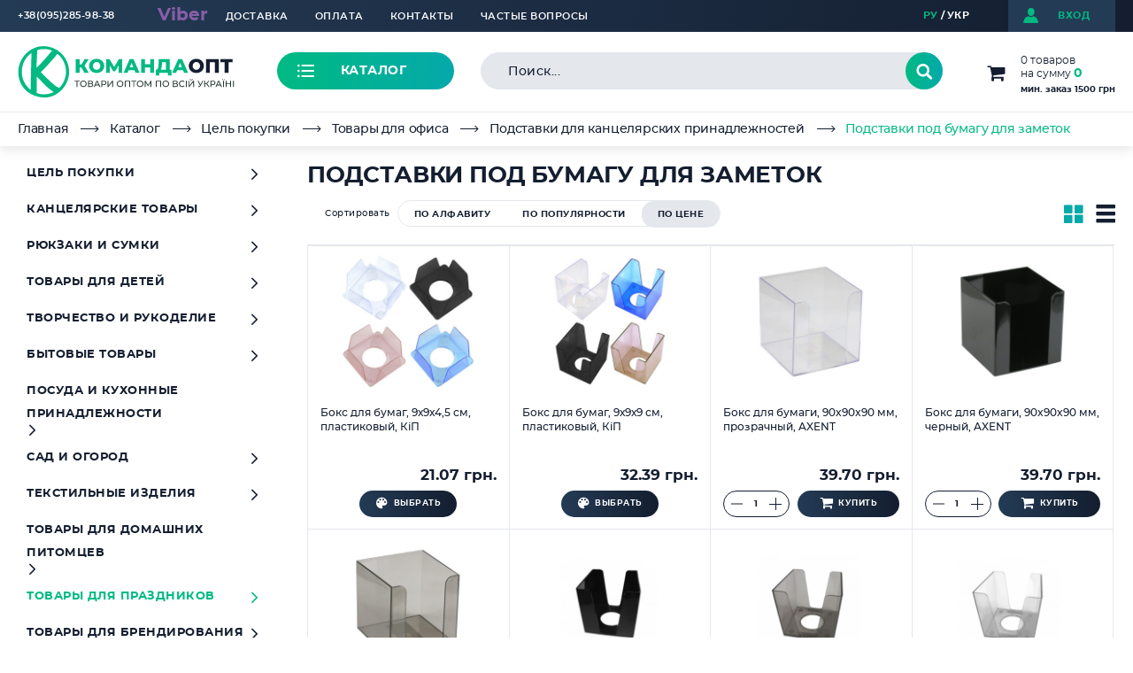

--- FILE ---
content_type: text/html; charset=UTF-8
request_url: https://optom-k.com/catalog/tsel_pokupki/tovary_dlya_ofisa/podstavki_dlya_kantselyarskikh_prinadlezhnostey_1/podstavki_pod_bumagu_dlya_zametok/
body_size: 97718
content:
<!DOCTYPE HTML>
<html lang="ru">
<head>
	<!-- Google Tag Manager -->
		<!-- End Google Tag Manager -->
	<meta charset="UTF-8">
	<meta name="viewport" content="width=device-width">
	<meta http-equiv="cache-control" content="no-cache">
	<meta http-equiv="expires" content="0">
	<title>Подставки под бумагу для заметок – купить оптом в Киеве, Львове, Ивано-Франковске, Чернигове | интернет-магазин optom-k.com</title>
	<meta name="title" content="Подставки под бумагу для заметок – купить оптом в Киеве, Львове, Ивано-Франковске, Чернигове | интернет-магазин optom-k.com">
<meta name="keywords" content="канцтовари, купити канцтовари">
<meta name="description" content="Подставки под бумагу для заметок. ✔Низкие цены ✔Большой выбор ✔Оптом и в розницу. ⛟Доставка → Киев, Ровно, Ивано-Франковск, Луцк, Тернополь, Черновцы, Чернигов и по всей Украине.">
<link rel="canonical" href="https://optom-k.com/catalog/tsel_pokupki/tovary_dlya_ofisa/podstavki_dlya_kantselyarskikh_prinadlezhnostey_1/podstavki_pod_bumagu_dlya_zametok/">
<link href="https://fonts.googleapis.com/css?family=Montserrat:300,400,500,600,700,800,900&display=swap&subset=cyrillic,cyrillic-ext" rel="stylesheet"><script type="text/javascript" data-skip-moving="true">(function(w, d, n) {var cl = "bx-core";var ht = d.documentElement;var htc = ht ? ht.className : undefined;if (htc === undefined || htc.indexOf(cl) !== -1){return;}var ua = n.userAgent;if (/(iPad;)|(iPhone;)/i.test(ua)){cl += " bx-ios";}else if (/Windows/i.test(ua)){cl += ' bx-win';}else if (/Macintosh/i.test(ua)){cl += " bx-mac";}else if (/Linux/i.test(ua) && !/Android/i.test(ua)){cl += " bx-linux";}else if (/Android/i.test(ua)){cl += " bx-android";}cl += (/(ipad|iphone|android|mobile|touch)/i.test(ua) ? " bx-touch" : " bx-no-touch");cl += w.devicePixelRatio && w.devicePixelRatio >= 2? " bx-retina": " bx-no-retina";var ieVersion = -1;if (/AppleWebKit/.test(ua)){cl += " bx-chrome";}else if (/Opera/.test(ua)){cl += " bx-opera";}else if (/Firefox/.test(ua)){cl += " bx-firefox";}ht.className = htc ? htc + " " + cl : cl;})(window, document, navigator);</script>


<link href="/bitrix/js/ui/design-tokens/dist/ui.design-tokens.min.css?167387974822029" type="text/css"  rel="stylesheet" >
<link href="/bitrix/js/ui/fonts/opensans/ui.font.opensans.min.css?16738795252320" type="text/css"  rel="stylesheet" >
<link href="/bitrix/js/main/popup/dist/main.popup.bundle.min.css?167387972825089" type="text/css"  rel="stylesheet" >
<link href="/bitrix/css/main/themes/blue/style.min.css?1649322518331" type="text/css"  rel="stylesheet" >
<link href="/bitrix/cache/css/s1/opt-k_2020/page_426d1554c4a27ae7f78b734e6b2850d9/page_426d1554c4a27ae7f78b734e6b2850d9_v1.css?176785779345525" type="text/css"  rel="stylesheet" >
<link href="/bitrix/cache/css/s1/opt-k_2020/template_060dc2874ee4e9b4d8fdd95e0fb127fc/template_060dc2874ee4e9b4d8fdd95e0fb127fc_v1.css?1767857777150100" type="text/css"  data-template-style="true" rel="stylesheet" >







<meta property="ya:interaction" content="XML_FORM" />
<meta property="ya:interaction:url" content="https://optom-k.com/catalog/tsel_pokupki/tovary_dlya_ofisa/podstavki_dlya_kantselyarskikh_prinadlezhnostey_1/podstavki_pod_bumagu_dlya_zametok/?mode=xml" />
<link rel="alternate" href="https://optom-k.com/ua/catalog/meta_pokupki/tovari_dlya_ofisu/pidstavki_dlya_kantselyarskogo_priladdya_1/pidstavki_pid_papir_dlya_notatok_1/" hreflang="uk-ua" />
<link href='/bitrix/js/sng.up/style-up.css' type='text/css' rel='stylesheet' />



		<meta property="og:locale" content="ru_ru">
	<meta property="og:type" content="website">
	<meta property="og:title" content="Подставки под бумагу для заметок – купить оптом в Киеве, Львове, Ивано-Франковске, Чернигове | интернет-магазин optom-k.com">
	<meta property="og:description" content="Подставки под бумагу для заметок. ✔Низкие цены ✔Большой выбор ✔Оптом и в розницу. ⛟Доставка → Киев, Ровно, Ивано-Франковск, Луцк, Тернополь, Черновцы, Чернигов и по всей Украине.">
	<meta property="og:url" content="https://optom-k.com/catalog/tsel_pokupki/tovary_dlya_ofisa/podstavki_dlya_kantselyarskikh_prinadlezhnostey_1/podstavki_pod_bumagu_dlya_zametok/index.php" />
	<meta property="og:site_name" content="КомандаОПТ">
	<meta property="og:image" content="https://optom-k.com/local/templates/opt-k_2020/images/logo-s1.svg" />
		</head>
<body>
	<!-- Google Tag Manager (noscript) -->
	<noscript><iframe src="https://www.googletagmanager.com/ns.html?id=GTM-WVP7MN6"
	height="0" width="0" style="display:none;visibility:hidden"></iframe></noscript>
	<!-- End Google Tag Manager (noscript) -->
	<div class="print-hidden"></div>
	<!-- Callback -->
	<div class="modal-window" id="callback">
		<div id="comp_d1dc3391921ed2826800ad1778a12e0d"><h2>Заказать звонок</h2>
<div class="main-form">
		
<form action="/catalog/tsel_pokupki/tovary_dlya_ofisa/podstavki_dlya_kantselyarskikh_prinadlezhnostey_1/podstavki_pod_bumagu_dlya_zametok/" method="POST"><input type="hidden" name="bxajaxid" id="bxajaxid_d1dc3391921ed2826800ad1778a12e0d_8BACKi" value="d1dc3391921ed2826800ad1778a12e0d" /><input type="hidden" name="AJAX_CALL" value="Y" />		<input type="hidden" name="sessid" id="sessid" value="fff8d8213b7293e598c1673200887a68" />		<div class="text-field-wrap">
			<input type="text" class="text-field" name="user_name" value="" placeholder="Имя*">
		</div>
		<div class="text-field-wrap last">
			<input type="text" class="text-field phone-mask" name="user_phone" value="" placeholder="Тел.*">
		</div>
				<div class="check-wrap h_mb-45">
			<input type="checkbox" class="checkbox" name="mc_agree" value="Y" id="mc_agree" required >
			<label for="mc_agree" class="check-wrap__label">
				<span class="check-wrap__label-icon icon-check"></span>
				<span class="check-wrap__label-text">Я даю согласие на обработку личных данных</span>
			</label>
		</div>
		<div class="h_center">
			<input type="hidden" name="PARAMS_HASH" value="1fcfc5102c1d83fed122812fb386a0c7">
			<button class="submit btn-green2" type="submit" name="submit" value="Позвонить мне">Позвонить мне</button>
		</div>
	</form>
</div>
</div>		<a href="#" class="modal-window__close custom-close"></a>
	</div>
	
	<div class="page">
		<div class="wrapper">
			<div class="top-line">
				<div class="container">
					<div class="top-menu-mobile">
						<a href="#" class="top-menu-opener"><span></span></a>
						<div class="top-menu-drop">
								<ul class="top-nav">				<li class="top-nav__item">
				<a href="/pages/delivery/" class="top-nav__link">Доставка</a>
			</li><li class="top-nav__item">
				<a href="/pages/payment/" class="top-nav__link">Оплата</a>
			</li><li class="top-nav__item">
				<a href="/pages/contacts/" class="top-nav__link">Контакты</a>
			</li><li class="top-nav__item">
				<a href="/pages/questions/" class="top-nav__link">Частые вопросы</a>
			</li>	</ul>
								<div class="phone-select">
 <a href="tel:0952859838" class="phone-select__opener"> <span class="phone-select__opener__text">+38(095)285-98-38</span></a>
	<div class="phone-select__popup">
 <a href="tel:0732629776" class="phone-select__popup-phone">+38(073)262-97-76</a> <a href="tel:0674646285" class="phone-select__popup-phone">+38 (067)464-62-85</a>
	</div>
</div>
 <b><span style="color: #5e5ca7;"><a href="viber://pa?chatURI=komandaopt"><span style="color: #855fa8; font-size: 16pt;"><u><span style="font-size: 15pt;"><img width="17" src="https://lavbottle.com.ua/wp-content/uploads/2021/08/viber-icon-logo-png-transparent-300x300.png" height="17"></span></u><span style="font-size: 15pt;">Viber</span></span></a>&nbsp;</span></b><br>						</div>
					</div>
					<!--'start_frame_cache_user_login'--><a href="#login-modal" class="login-short" data-fancybox>
								<span class="login-short__icon icon-login"></span>
								<span class="login-short__text">вход</span>
							</a><!--'end_frame_cache_user_login'-->					<ul class="lang-list">
		<li><a href="javascript:void(0);" class="lang-link-s1 active" title="РУ">РУ</a></li><li><a href="/ua/" class="lang-link-ua" title="УКР">УКР</a></li>	</ul>				</div>
			</div>
						<header class="header">
				<div class="container">
					<div class="header__row catalog-popup-holder">
						<span class="logo">
							<a href="/" title="интернет-магазин optom-k.com"><img class="lazy" data-src="/local/templates/opt-k_2020/images/logo.svg" alt="интернет-магазин optom-k.com" title="интернет-магазин optom-k.com"></a>						</span>
						<div class="catalog-opener-wrap">
							<a href="/catalog/" class="catalog-opener">
								<span class="catalog-opener__icon icon-catalog"></span>
								<span class="catalog-opener__text">Каталог</span>
							</a>
						</div>
							<div id="title-search" class="search-form">
		<div class="search-form__content">
			<form action="/search/">
				<input id="title-search-input" class="search-form__text-field" type="text" name="q" value="" maxlength="50" placeholder="Поиск..." autocomplete="off" />
				<button class="search-form__submit icon-search" name="s" type="submit" value="Поиск"></button>
				<a href="#" class="search-form__clear icon-close"></a>
			</form>
			<div id="top-title-search-result"></div>
		</div>
		<div class="search-form__overlay"></div>
	</div>
																				<div id="bx_basketFKauiI" class="short-basket bx-opener"><!--'start_frame_cache_bx_basketFKauiI'--><a href="/basket/" class="short-basket__btn-open">
	<span class="short-basket__icon icon-basket"></span>
	<span class="short-basket__amount">0 товаров</span>			<span class="short-basket__sum">на сумму <b>0</b></span>
					<span class="short-basket__minimum">мин. заказ 1500 грн</span>
		</a><!--'end_frame_cache_bx_basketFKauiI'--></div>
							<div class="catalog-popup">
								<div class="catalog-popup__sidebar">
	<ul class="catalog-main-list">
					<li class="catalog-main-list__item">
				<a href="#tab0" class="catalog-main-list__link active">Цель покупки</a>
			</li>
						<li class="catalog-main-list__item">
				<a href="#tab1" class="catalog-main-list__link">Канцелярские товары</a>
			</li>
						<li class="catalog-main-list__item">
				<a href="#tab2" class="catalog-main-list__link">Рюкзаки и сумки</a>
			</li>
						<li class="catalog-main-list__item">
				<a href="#tab3" class="catalog-main-list__link">Товары для детей</a>
			</li>
						<li class="catalog-main-list__item">
				<a href="#tab4" class="catalog-main-list__link">Творчество и рукоделие</a>
			</li>
						<li class="catalog-main-list__item">
				<a href="#tab5" class="catalog-main-list__link">Бытовые товары</a>
			</li>
						<li class="catalog-main-list__item">
				<a href="#tab6" class="catalog-main-list__link">Посуда и кухонные принадлежности</a>
			</li>
						<li class="catalog-main-list__item">
				<a href="#tab7" class="catalog-main-list__link">Сад и огород</a>
			</li>
						<li class="catalog-main-list__item">
				<a href="#tab8" class="catalog-main-list__link">Текстильные изделия</a>
			</li>
						<li class="catalog-main-list__item">
				<a href="#tab9" class="catalog-main-list__link">Товары для домашних питомцев</a>
			</li>
						<li class="catalog-main-list__item">
				<a href="#tab10" class="catalog-main-list__link">Товары для праздников</a>
			</li>
						<li class="catalog-main-list__item">
				<a href="#tab11" class="catalog-main-list__link">Товары для брендирования</a>
			</li>
						<li class="catalog-main-list__item">
				<a href="#tab12" class="catalog-main-list__link">Искусственные цветы и лампадки</a>
			</li>
				</ul>
		<ul class="info-list">
		<li class="info-list__item">
				<a href="/pages/price_list/" class="info-list__link">Прайсы</a>
			</li><li class="info-list__item">
				<a href="/pages/payment/" class="info-list__link">Оплата</a>
			</li><li class="info-list__item">
				<a href="/pages/delivery/" class="info-list__link">Доставка</a>
			</li>	</ul>
		<div class="menu-contacts">
		<ul class="footer-contacts">
	<li>
		<div class="footer-contacts__icon icon-phone"></div>
		<div class="footer-contacts__text">
			<a href="tel:0674646285">(067) 464-62-85</a>;
			<br>
			<a href="tel:095 2859838">(095) 285-98-38</a>;
			<br>
			<a href="tel:0732629776">(073) 262-97-76</a>
		</div>
	</li>
	<li>
		<div class="footer-contacts__icon icon-marker"></div>
		<div class="footer-contacts__text">
			<address>г. Чернигов,<br/>ул. Громадська (Борисенка), 47А</address>
		</div>
	</li>
	<li>
		<div class="footer-contacts__icon icon-schedule"></div>
		<div class="footer-contacts__text">пн-пт: 8:00-18:00</div>
	</li>
</ul>	</div>
</div>
<div class="catalog-popup__content">
	<a href="#" class="catalog-popup__close">
		<span class="catalog-popup__close-text">закрыть</span>
		<span class="catalog-popup__close-icon"></span>
	</a>
			<div class="catalog-tab tab-active" id="tab0">
							<ul class="first-level accordion">
											<li class="first-level__item">
							<a href="/catalog/tsel_pokupki/tovary_dlya_detskogo_sada/" class="first-level__link opener d-flex d-md-none">
								<span class="first-level__icon">
																	</span>
								<span class="first-level__text">Товары для детского сада</span>
							</a>
							<a href="/catalog/tsel_pokupki/tovary_dlya_detskogo_sada/" class="first-level__link d-none d-md-flex">
								<span class="first-level__icon">
																	</span>
								<span class="first-level__text">Товары для детского сада</span>
							</a>
															<ul class="second-level slide">
									<li class="second-level__item">
											<a href="/catalog/tsel_pokupki/tovary_dlya_detskogo_sada/albomy_dlya_risovaniya/" class="second-level__link">Альбомы для рисования</a>
											<ul class="third-level">
													<li class="third-level__item">
															<a href="/catalog/tsel_pokupki/tovary_dlya_detskogo_sada/albomy_dlya_risovaniya/albomy_dlya_risovaniya_kleenye/" class="third-level__link">Альбомы для рисования клееные</a>
														</li><li class="third-level__item">
															<a href="/catalog/tsel_pokupki/tovary_dlya_detskogo_sada/albomy_dlya_risovaniya/albomy_dlya_risovaniya_na_skobe_1/" class="third-level__link">Альбомы для рисования на скобе</a>
														</li><li class="third-level__item">
															<a href="/catalog/tsel_pokupki/tovary_dlya_detskogo_sada/albomy_dlya_risovaniya/albomy_dlya_risovaniya_na_spirali/" class="third-level__link">Альбомы для рисования на спирали</a>
														</li>												</ul>										</li><li class="second-level__item">
											<a href="/catalog/tsel_pokupki/tovary_dlya_detskogo_sada/bumaga_ofisnaya_a4_1/" class="second-level__link">Бумага офисная А4</a>
																					</li><li class="second-level__item">
											<a href="/catalog/tsel_pokupki/tovary_dlya_detskogo_sada/karton_i_bumaga_detskaya_1/" class="second-level__link">Картон и бумага детская</a>
											<ul class="third-level">
													<li class="third-level__item">
															<a href="/catalog/tsel_pokupki/tovary_dlya_detskogo_sada/karton_i_bumaga_detskaya_1/bumaga_tsvetnaya_detskaya_1/" class="third-level__link">Бумага цветная детская</a>
														</li><li class="third-level__item">
															<a href="/catalog/tsel_pokupki/tovary_dlya_detskogo_sada/karton_i_bumaga_detskaya_1/karton_tsvetnoy/" class="third-level__link">Картон цветной</a>
														</li>												</ul>										</li><li class="second-level__item">
											<a href="/catalog/tsel_pokupki/tovary_dlya_detskogo_sada/kley_pva/" class="second-level__link">Клей ПВА</a>
																					</li><li class="second-level__item">
											<a href="/catalog/tsel_pokupki/tovary_dlya_detskogo_sada/kovriki_dlya_pisma_1/" class="second-level__link">Коврики для письма</a>
																					</li><li class="second-level__item">
											<a href="/catalog/tsel_pokupki/tovary_dlya_detskogo_sada/kraski_akvarelnye_1/" class="second-level__link">Краски акварельные</a>
																					</li><li class="second-level__item">
											<a href="/catalog/tsel_pokupki/tovary_dlya_detskogo_sada/kraski_palchikovye_1/" class="second-level__link">Краски пальчиковые</a>
																					</li><li class="second-level__item">
											<a href="/catalog/tsel_pokupki/tovary_dlya_detskogo_sada/nabory_flomasterov/" class="second-level__link">Наборы фломастеров</a>
																					</li><li class="second-level__item">
											<a href="/catalog/tsel_pokupki/tovary_dlya_detskogo_sada/nabory_tsvetnykh_karandashey/" class="second-level__link">Наборы цветных карандашей</a>
																					</li><li class="second-level__item">
											<a href="/catalog/tsel_pokupki/tovary_dlya_detskogo_sada/nozhnitsy_detskie/" class="second-level__link">Ножницы детские</a>
																					</li><li class="second-level__item">
											<a href="/catalog/tsel_pokupki/tovary_dlya_detskogo_sada/kraski_guash_i_belila_3/" class="second-level__link">Краски гуашь и белила</a>
																					</li><li class="second-level__item">
											<a href="/catalog/tsel_pokupki/tovary_dlya_detskogo_sada/plastilin_detskiy_1/" class="second-level__link">Пластилин детский</a>
																					</li><li class="second-level__item">
											<a href="/catalog/tsel_pokupki/tovary_dlya_detskogo_sada/razvivayushchie_knigi_i_kartochki_dlya_malyshey_1/" class="second-level__link">Развивающие книги и карточки для малышей</a>
																					</li><li class="second-level__item">
											<a href="/catalog/tsel_pokupki/tovary_dlya_detskogo_sada/ryukzaki_detskie_1/" class="second-level__link">Рюкзаки детские</a>
																					</li><li class="second-level__item">
											<a href="/catalog/tsel_pokupki/tovary_dlya_detskogo_sada/stakany_neprolivayki/" class="second-level__link">Стаканы-непроливайки</a>
																					</li><li class="second-level__item">
											<a href="/catalog/tsel_pokupki/tovary_dlya_detskogo_sada/testo_dlya_lepki_1/" class="second-level__link">Тесто для лепки</a>
																					</li><li class="second-level__item">
											<a href="/catalog/tsel_pokupki/tovary_dlya_detskogo_sada/plenka_dlya_laminatsii_1/" class="second-level__link">Пленка для ламинации</a>
																					</li>								</ul>
														</li>
												<li class="first-level__item">
							<a href="/catalog/tsel_pokupki/tovary_dlya_ofisa/" class="first-level__link opener d-flex d-md-none">
								<span class="first-level__icon">
																	</span>
								<span class="first-level__text">Товары для офиса</span>
							</a>
							<a href="/catalog/tsel_pokupki/tovary_dlya_ofisa/" class="first-level__link d-none d-md-flex">
								<span class="first-level__icon">
																	</span>
								<span class="first-level__text">Товары для офиса</span>
							</a>
															<ul class="second-level slide">
									<li class="second-level__item">
											<a href="/catalog/tsel_pokupki/tovary_dlya_ofisa/bloknoty_2/" class="second-level__link">Блокноты</a>
											<ul class="third-level">
													<li class="third-level__item">
															<a href="/catalog/tsel_pokupki/tovary_dlya_ofisa/bloknoty_2/bloknoty_v_myagkoy_oblozhke_2/" class="third-level__link">Блокноты в мягкой обложке</a>
														</li><li class="third-level__item">
															<a href="/catalog/tsel_pokupki/tovary_dlya_ofisa/bloknoty_2/bloknoty_v_tverdoy_oblozhke_1/" class="third-level__link">Блокноты в твердой обложке</a>
														</li><li class="third-level__item">
															<a href="/catalog/tsel_pokupki/tovary_dlya_ofisa/bloknoty_2/bloknoty_na_spirali_2/" class="third-level__link">Блокноты на спирали</a>
														</li><li class="third-level__item">
															<a href="/catalog/tsel_pokupki/tovary_dlya_ofisa/bloknoty_2/ezhednevniki_datirovanye_2/" class="third-level__link">Ежедневники датированые</a>
														</li><li class="third-level__item">
															<a href="/catalog/tsel_pokupki/tovary_dlya_ofisa/bloknoty_2/ezhednevniki_nedatirovanye_2/" class="third-level__link">Ежедневники недатированые</a>
														</li>												</ul>										</li><li class="second-level__item">
											<a href="/catalog/tsel_pokupki/tovary_dlya_ofisa/doski_i_bumaga_dlya_flipcharta/" class="second-level__link">Доски и бумага для флипчарта</a>
																					</li><li class="second-level__item">
											<a href="/catalog/tsel_pokupki/tovary_dlya_ofisa/kalkulyatory/" class="second-level__link">Калькуляторы</a>
																					</li><li class="second-level__item">
											<a href="/catalog/tsel_pokupki/tovary_dlya_ofisa/kantselyarskie_dyrokoly_1/" class="second-level__link">Канцелярские дыроколы</a>
																					</li><li class="second-level__item">
											<a href="/catalog/tsel_pokupki/tovary_dlya_ofisa/kantselyarskie_knigi_2/" class="second-level__link">Канцелярские книги</a>
											<ul class="third-level">
													<li class="third-level__item">
															<a href="/catalog/tsel_pokupki/tovary_dlya_ofisa/kantselyarskie_knigi_2/kantselyarskie_knigi_v_myagkom_pereplete_2/" class="third-level__link">Канцелярские книги в мягком переплете</a>
														</li><li class="third-level__item">
															<a href="/catalog/tsel_pokupki/tovary_dlya_ofisa/kantselyarskie_knigi_2/kantselyarskie_knigi_v_tverdom_pereplete_2/" class="third-level__link">Канцелярские книги в твердом переплете</a>
														</li>												</ul>										</li><li class="second-level__item">
											<a href="/catalog/tsel_pokupki/tovary_dlya_ofisa/kantselyarskie_korrektory_1/" class="second-level__link">Канцелярские корректоры</a>
											<ul class="third-level">
													<li class="third-level__item">
															<a href="/catalog/tsel_pokupki/tovary_dlya_ofisa/kantselyarskie_korrektory_1/korrektory_zhidkie_1/" class="third-level__link">Корректоры жидкие</a>
														</li><li class="third-level__item">
															<a href="/catalog/tsel_pokupki/tovary_dlya_ofisa/kantselyarskie_korrektory_1/korrektory_lentochnye/" class="third-level__link">Корректоры ленточные</a>
														</li><li class="third-level__item">
															<a href="/catalog/tsel_pokupki/tovary_dlya_ofisa/kantselyarskie_korrektory_1/korrektory_ruchki/" class="third-level__link">Корректоры-ручки</a>
														</li>												</ul>										</li><li class="second-level__item">
											<a href="/catalog/tsel_pokupki/tovary_dlya_ofisa/kantselyarskie_steplery_i_antisteplery_1/" class="second-level__link">Канцелярские степлеры и антистеплеры</a>
																					</li><li class="second-level__item">
											<a href="/catalog/tsel_pokupki/tovary_dlya_ofisa/melkie_kantselyarskie_prinadlezhnosti/" class="second-level__link">Мелкие канцелярские принадлежности</a>
											<ul class="third-level">
													<li class="third-level__item">
															<a href="/catalog/tsel_pokupki/tovary_dlya_ofisa/melkie_kantselyarskie_prinadlezhnosti/beydzhi_1/" class="third-level__link">Бейджи</a>
														</li><li class="third-level__item">
															<a href="/catalog/tsel_pokupki/tovary_dlya_ofisa/melkie_kantselyarskie_prinadlezhnosti/bindery_1/" class="third-level__link">Биндеры</a>
														</li><li class="third-level__item">
															<a href="/catalog/tsel_pokupki/tovary_dlya_ofisa/melkie_kantselyarskie_prinadlezhnosti/informatsionnye_tablichki_1/" class="third-level__link">Информационные таблички</a>
														</li><li class="third-level__item">
															<a href="/catalog/tsel_pokupki/tovary_dlya_ofisa/melkie_kantselyarskie_prinadlezhnosti/kantselyarskie_knopki_1/" class="third-level__link">Канцелярские кнопки</a>
														</li><li class="third-level__item">
															<a href="/catalog/tsel_pokupki/tovary_dlya_ofisa/melkie_kantselyarskie_prinadlezhnosti/magnity_dlya_dosok_1/" class="third-level__link">Магниты для досок</a>
														</li><li class="third-level__item">
															<a href="/catalog/tsel_pokupki/tovary_dlya_ofisa/melkie_kantselyarskie_prinadlezhnosti/podushki_dlya_smachivaniya_paltsev_1/" class="third-level__link">Подушки для смачивания пальцев</a>
														</li><li class="third-level__item">
															<a href="/catalog/tsel_pokupki/tovary_dlya_ofisa/melkie_kantselyarskie_prinadlezhnosti/rezinki_dlya_deneg_1/" class="third-level__link">Резинки для денег</a>
														</li><li class="third-level__item">
															<a href="/catalog/tsel_pokupki/tovary_dlya_ofisa/melkie_kantselyarskie_prinadlezhnosti/skoby_dlya_steplerov/" class="third-level__link">Скобы для степлеров</a>
														</li><li class="third-level__item">
															<a href="/catalog/tsel_pokupki/tovary_dlya_ofisa/melkie_kantselyarskie_prinadlezhnosti/skrepki/" class="third-level__link">Скрепки</a>
														</li><li class="third-level__item">
															<a href="/catalog/tsel_pokupki/tovary_dlya_ofisa/melkie_kantselyarskie_prinadlezhnosti/uvelichitelnoe_steklo_1/" class="third-level__link">Увеличительное стекло</a>
														</li>												</ul>										</li><li class="second-level__item">
											<a href="/catalog/tsel_pokupki/tovary_dlya_ofisa/bumaga_ofisnaya/" class="second-level__link">Бумага офисная</a>
											<ul class="third-level">
													<li class="third-level__item">
															<a href="/catalog/tsel_pokupki/tovary_dlya_ofisa/bumaga_ofisnaya/bumaga_ofisnaya_a4_2/" class="third-level__link">Бумага офисная А4</a>
														</li><li class="third-level__item">
															<a href="/catalog/tsel_pokupki/tovary_dlya_ofisa/bumaga_ofisnaya/bumaga_tsvetnaya_ofisnaya/" class="third-level__link">Бумага цветная офисная</a>
														</li><li class="third-level__item">
															<a href="/catalog/tsel_pokupki/tovary_dlya_ofisa/bumaga_ofisnaya/drugie_formaty_bumagi_1/" class="third-level__link">Другие форматы бумаги</a>
														</li>												</ul>										</li><li class="second-level__item">
											<a href="/catalog/tsel_pokupki/tovary_dlya_ofisa/karandashi_chernografitye/" class="second-level__link">Карандаши чернографитые</a>
											<ul class="third-level">
													<li class="third-level__item">
															<a href="/catalog/tsel_pokupki/tovary_dlya_ofisa/karandashi_chernografitye/karandashi_mekhanicheskie_i_grifeli_1/" class="third-level__link">Карандаши механические и грифели</a>
														</li><li class="third-level__item">
															<a href="/catalog/tsel_pokupki/tovary_dlya_ofisa/karandashi_chernografitye/karandashi_prostye_2/" class="third-level__link">Карандаши простые</a>
														</li>												</ul>										</li><li class="second-level__item">
											<a href="/catalog/tsel_pokupki/tovary_dlya_ofisa/kley_1/" class="second-level__link">Клей</a>
											<ul class="third-level">
													<li class="third-level__item">
															<a href="/catalog/tsel_pokupki/tovary_dlya_ofisa/kley_1/kley_kantselyarskiy_zhidkiy/" class="third-level__link">Клей канцелярский жидкий</a>
														</li><li class="third-level__item">
															<a href="/catalog/tsel_pokupki/tovary_dlya_ofisa/kley_1/kley_pva_3/" class="third-level__link">Клей ПВА</a>
														</li><li class="third-level__item">
															<a href="/catalog/tsel_pokupki/tovary_dlya_ofisa/kley_1/kley_karandash_1/" class="third-level__link">Клей-карандаш</a>
														</li>												</ul>										</li><li class="second-level__item">
											<a href="/catalog/tsel_pokupki/tovary_dlya_ofisa/konverty_blanki_i_kassovaya_lenta_1/" class="second-level__link">Конверты, бланки и кассовая лента</a>
																					</li><li class="second-level__item">
											<a href="/catalog/tsel_pokupki/tovary_dlya_ofisa/lastiki_2/" class="second-level__link">Ластики</a>
																					</li><li class="second-level__item">
											<a href="/catalog/tsel_pokupki/tovary_dlya_ofisa/lotki_dlya_bumagi/" class="second-level__link">Лотки для бумаги</a>
																					</li><li class="second-level__item">
											<a href="/catalog/tsel_pokupki/tovary_dlya_ofisa/markery_1/" class="second-level__link">Маркеры</a>
											<ul class="third-level">
													<li class="third-level__item">
															<a href="/catalog/tsel_pokupki/tovary_dlya_ofisa/markery_1/markery_i_gubki_dlya_magnitnykh_dosok/" class="third-level__link">Маркеры и губки для магнитных досок</a>
														</li><li class="third-level__item">
															<a href="/catalog/tsel_pokupki/tovary_dlya_ofisa/markery_1/markery_permanentnye/" class="third-level__link">Маркеры перманентные</a>
														</li><li class="third-level__item">
															<a href="/catalog/tsel_pokupki/tovary_dlya_ofisa/markery_1/markery_tekstovydeliteli/" class="third-level__link">Маркеры-текстовыделители</a>
														</li>												</ul>										</li><li class="second-level__item">
											<a href="/catalog/tsel_pokupki/tovary_dlya_ofisa/nozhi_kantselyarskie_i_lezviya_smennye_1/" class="second-level__link">Ножи канцелярские и лезвия сменные</a>
																					</li><li class="second-level__item">
											<a href="/catalog/tsel_pokupki/tovary_dlya_ofisa/nozhnitsy_ofisnye_1/" class="second-level__link">Ножницы офисные</a>
																					</li><li class="second-level__item">
											<a href="/catalog/tsel_pokupki/tovary_dlya_ofisa/papki_i_fayly_dlya_dokumentov_1/" class="second-level__link">Папки и файлы для документов</a>
											<ul class="third-level">
													<li class="third-level__item">
															<a href="/catalog/tsel_pokupki/tovary_dlya_ofisa/papki_i_fayly_dlya_dokumentov_1/papki_dlya_podpisi_1/" class="third-level__link">Папки для подписи</a>
														</li><li class="third-level__item">
															<a href="/catalog/tsel_pokupki/tovary_dlya_ofisa/papki_i_fayly_dlya_dokumentov_1/papki_kartonnye_1/" class="third-level__link">Папки картонные</a>
														</li><li class="third-level__item">
															<a href="/catalog/tsel_pokupki/tovary_dlya_ofisa/papki_i_fayly_dlya_dokumentov_1/papki_na_knopke_1/" class="third-level__link">Папки на кнопке</a>
														</li><li class="third-level__item">
															<a href="/catalog/tsel_pokupki/tovary_dlya_ofisa/papki_i_fayly_dlya_dokumentov_1/papki_na_molnii_1/" class="third-level__link">Папки на молнии</a>
														</li><li class="third-level__item">
															<a href="/catalog/tsel_pokupki/tovary_dlya_ofisa/papki_i_fayly_dlya_dokumentov_1/papki_na_rezinkakh_1/" class="third-level__link">Папки на резинках</a>
														</li><li class="third-level__item">
															<a href="/catalog/tsel_pokupki/tovary_dlya_ofisa/papki_i_fayly_dlya_dokumentov_1/papki_s_zazhimom_1/" class="third-level__link">Папки с зажимом</a>
														</li><li class="third-level__item">
															<a href="/catalog/tsel_pokupki/tovary_dlya_ofisa/papki_i_fayly_dlya_dokumentov_1/papki_s_koltsami_1/" class="third-level__link">Папки с кольцами</a>
														</li><li class="third-level__item">
															<a href="/catalog/tsel_pokupki/tovary_dlya_ofisa/papki_i_fayly_dlya_dokumentov_1/papki_s_plankoy_i_ugolki_1/" class="third-level__link">Папки с планкой и уголки</a>
														</li><li class="third-level__item">
															<a href="/catalog/tsel_pokupki/tovary_dlya_ofisa/papki_i_fayly_dlya_dokumentov_1/papki_s_faylami_1/" class="third-level__link">Папки с файлами</a>
														</li><li class="third-level__item">
															<a href="/catalog/tsel_pokupki/tovary_dlya_ofisa/papki_i_fayly_dlya_dokumentov_1/papki_korobki_i_boksy_arkhivnye_1/" class="third-level__link">Папки-коробки и боксы архивные</a>
														</li><li class="third-level__item">
															<a href="/catalog/tsel_pokupki/tovary_dlya_ofisa/papki_i_fayly_dlya_dokumentov_1/papki_planshety_1/" class="third-level__link">Папки-планшеты</a>
														</li><li class="third-level__item">
															<a href="/catalog/tsel_pokupki/tovary_dlya_ofisa/papki_i_fayly_dlya_dokumentov_1/papki_portfeli_ofisnye_1/" class="third-level__link">Папки-портфели офисные</a>
														</li><li class="third-level__item">
															<a href="/catalog/tsel_pokupki/tovary_dlya_ofisa/papki_i_fayly_dlya_dokumentov_1/papki_registratory_1/" class="third-level__link">Папки-регистраторы</a>
														</li><li class="third-level__item">
															<a href="/catalog/tsel_pokupki/tovary_dlya_ofisa/papki_i_fayly_dlya_dokumentov_1/papki_skorosshivateli_1/" class="third-level__link">Папки-скоросшиватели</a>
														</li><li class="third-level__item">
															<a href="/catalog/tsel_pokupki/tovary_dlya_ofisa/papki_i_fayly_dlya_dokumentov_1/fayly_1/" class="third-level__link">Файлы</a>
														</li>												</ul>										</li><li class="second-level__item">
											<a href="/catalog/tsel_pokupki/tovary_dlya_ofisa/podstavki_dlya_kantselyarskikh_prinadlezhnostey_1/" class="second-level__link">Подставки для канцелярских принадлежностей</a>
											<ul class="third-level">
													<li class="third-level__item">
															<a href="/catalog/tsel_pokupki/tovary_dlya_ofisa/podstavki_dlya_kantselyarskikh_prinadlezhnostey_1/korziny_ofisnye/" class="third-level__link">Корзины офисные</a>
														</li><li class="third-level__item">
															<a href="/catalog/tsel_pokupki/tovary_dlya_ofisa/podstavki_dlya_kantselyarskikh_prinadlezhnostey_1/organayzery_dlya_kantselyarii_1/" class="third-level__link">Органайзеры для канцелярии</a>
														</li><li class="third-level__item">
															<a href="/catalog/tsel_pokupki/tovary_dlya_ofisa/podstavki_dlya_kantselyarskikh_prinadlezhnostey_1/podstavki_pod_bumagu_dlya_zametok/" class="third-level__link">Подставки под бумагу для заметок</a>
														</li><li class="third-level__item">
															<a href="/catalog/tsel_pokupki/tovary_dlya_ofisa/podstavki_dlya_kantselyarskikh_prinadlezhnostey_1/stakany_dlya_karandashey_i_ruchek_1/" class="third-level__link">Стаканы для карандашей и ручек</a>
														</li>												</ul>										</li><li class="second-level__item">
											<a href="/catalog/tsel_pokupki/tovary_dlya_ofisa/ruchki_2/" class="second-level__link">Ручки</a>
											<ul class="third-level">
													<li class="third-level__item">
															<a href="/catalog/tsel_pokupki/tovary_dlya_ofisa/ruchki_2/ruchki_avtomaticheskie_1/" class="third-level__link">Ручки автоматические</a>
														</li><li class="third-level__item">
															<a href="/catalog/tsel_pokupki/tovary_dlya_ofisa/ruchki_2/ruchki_gelevye_2/" class="third-level__link">Ручки гелевые</a>
														</li><li class="third-level__item">
															<a href="/catalog/tsel_pokupki/tovary_dlya_ofisa/ruchki_2/ruchki_maslyanye_2/" class="third-level__link">Ручки масляные</a>
														</li><li class="third-level__item">
															<a href="/catalog/tsel_pokupki/tovary_dlya_ofisa/ruchki_2/ruchki_perevye_i_rollery_1/" class="third-level__link">Ручки перьевые и роллеры</a>
														</li><li class="third-level__item">
															<a href="/catalog/tsel_pokupki/tovary_dlya_ofisa/ruchki_2/ruchki_sharikovye_1/" class="third-level__link">Ручки шариковые</a>
														</li><li class="third-level__item">
															<a href="/catalog/tsel_pokupki/tovary_dlya_ofisa/ruchki_2/sterzhni_i_chernila_dlya_ruchek_1/" class="third-level__link">Стержни и чернила для ручек</a>
														</li>												</ul>										</li><li class="second-level__item">
											<a href="/catalog/tsel_pokupki/tovary_dlya_ofisa/stikery_dlya_zametok_1/" class="second-level__link">Стикеры для заметок</a>
											<ul class="third-level">
													<li class="third-level__item">
															<a href="/catalog/tsel_pokupki/tovary_dlya_ofisa/stikery_dlya_zametok_1/bumaga_dlya_zametok_1/" class="third-level__link">Бумага для заметок</a>
														</li><li class="third-level__item">
															<a href="/catalog/tsel_pokupki/tovary_dlya_ofisa/stikery_dlya_zametok_1/zakladki_indeksy_1/" class="third-level__link">Закладки-индексы</a>
														</li><li class="third-level__item">
															<a href="/catalog/tsel_pokupki/tovary_dlya_ofisa/stikery_dlya_zametok_1/stikery_kleykie/" class="third-level__link">Стикеры клейкие</a>
														</li>												</ul>										</li><li class="second-level__item">
											<a href="/catalog/tsel_pokupki/tovary_dlya_ofisa/kalendari_1/" class="second-level__link">Календари</a>
																					</li><li class="second-level__item">
											<a href="/catalog/tsel_pokupki/tovary_dlya_ofisa/tochilki_dlya_karandashey_2/" class="second-level__link">Точилки для карандашей</a>
																					</li><li class="second-level__item">
											<a href="/catalog/tsel_pokupki/tovary_dlya_ofisa/shtempelnaya_produktsiya_1/" class="second-level__link">Штемпельная продукция</a>
											<ul class="third-level">
													<li class="third-level__item">
															<a href="/catalog/tsel_pokupki/tovary_dlya_ofisa/shtempelnaya_produktsiya_1/osnastki_i_shtampy_1/" class="third-level__link">Оснастки и штампы</a>
														</li><li class="third-level__item">
															<a href="/catalog/tsel_pokupki/tovary_dlya_ofisa/shtempelnaya_produktsiya_1/shtempelnaya_kraska_1/" class="third-level__link">Штемпельная краска</a>
														</li><li class="third-level__item">
															<a href="/catalog/tsel_pokupki/tovary_dlya_ofisa/shtempelnaya_produktsiya_1/shtempelnye_podushki_1/" class="third-level__link">Штемпельные подушки</a>
														</li><li class="third-level__item">
															<a href="/catalog/tsel_pokupki/tovary_dlya_ofisa/shtempelnaya_produktsiya_1/shtempelnye_prinadlezhnosti_1/" class="third-level__link">Штемпельные принадлежности</a>
														</li>												</ul>										</li>								</ul>
														</li>
												<li class="first-level__item">
							<a href="/catalog/tsel_pokupki/tovary_dlya_mladshey_shkoly/" class="first-level__link opener d-flex d-md-none">
								<span class="first-level__icon">
																	</span>
								<span class="first-level__text">Товары для младшей школы</span>
							</a>
							<a href="/catalog/tsel_pokupki/tovary_dlya_mladshey_shkoly/" class="first-level__link d-none d-md-flex">
								<span class="first-level__icon">
																	</span>
								<span class="first-level__text">Товары для младшей школы</span>
							</a>
															<ul class="second-level slide">
									<li class="second-level__item">
											<a href="/catalog/tsel_pokupki/tovary_dlya_mladshey_shkoly/albomy_dlya_risovaniya_2/" class="second-level__link">Альбомы для рисования</a>
											<ul class="third-level">
													<li class="third-level__item">
															<a href="/catalog/tsel_pokupki/tovary_dlya_mladshey_shkoly/albomy_dlya_risovaniya_2/albomy_dlya_risovaniya_kleenye_2/" class="third-level__link">Альбомы для рисования клееные</a>
														</li><li class="third-level__item">
															<a href="/catalog/tsel_pokupki/tovary_dlya_mladshey_shkoly/albomy_dlya_risovaniya_2/albomy_dlya_risovaniya_na_skobe_2/" class="third-level__link">Альбомы для рисования на скобе</a>
														</li><li class="third-level__item">
															<a href="/catalog/tsel_pokupki/tovary_dlya_mladshey_shkoly/albomy_dlya_risovaniya_2/albomy_dlya_risovaniya_na_spirali_2/" class="third-level__link">Альбомы для рисования на спирали</a>
														</li>												</ul>										</li><li class="second-level__item">
											<a href="/catalog/tsel_pokupki/tovary_dlya_mladshey_shkoly/bloknoty_detskie/" class="second-level__link">Блокноты детские</a>
																					</li><li class="second-level__item">
											<a href="/catalog/tsel_pokupki/tovary_dlya_mladshey_shkoly/butylki_dlya_vody_detskie/" class="second-level__link">Бутылки для воды детские</a>
																					</li><li class="second-level__item">
											<a href="/catalog/tsel_pokupki/tovary_dlya_mladshey_shkoly/globusy/" class="second-level__link">Глобусы</a>
																					</li><li class="second-level__item">
											<a href="/catalog/tsel_pokupki/tovary_dlya_mladshey_shkoly/detskie_entsiklopedii_1/" class="second-level__link">Детские энциклопедии</a>
																					</li><li class="second-level__item">
											<a href="/catalog/tsel_pokupki/tovary_dlya_mladshey_shkoly/dnevniki_shkolnye/" class="second-level__link">Дневники школьные</a>
																					</li><li class="second-level__item">
											<a href="/catalog/tsel_pokupki/tovary_dlya_mladshey_shkoly/doski_dlya_lepki_1/" class="second-level__link">Доски для лепки</a>
																					</li><li class="second-level__item">
											<a href="/catalog/tsel_pokupki/tovary_dlya_mladshey_shkoly/karandashi_prostye_1/" class="second-level__link">Карандаши простые</a>
																					</li><li class="second-level__item">
											<a href="/catalog/tsel_pokupki/tovary_dlya_mladshey_shkoly/karton_i_bumaga_detskaya_2/" class="second-level__link">Картон и бумага детская</a>
											<ul class="third-level">
													<li class="third-level__item">
															<a href="/catalog/tsel_pokupki/tovary_dlya_mladshey_shkoly/karton_i_bumaga_detskaya_2/bumaga_tsvetnaya_detskaya_2/" class="third-level__link">Бумага цветная детская</a>
														</li><li class="third-level__item">
															<a href="/catalog/tsel_pokupki/tovary_dlya_mladshey_shkoly/karton_i_bumaga_detskaya_2/karton_belyy/" class="third-level__link">Картон белый</a>
														</li><li class="third-level__item">
															<a href="/catalog/tsel_pokupki/tovary_dlya_mladshey_shkoly/karton_i_bumaga_detskaya_2/karton_tsvetnoy_2/" class="third-level__link">Картон цветной</a>
														</li>												</ul>										</li><li class="second-level__item">
											<a href="/catalog/tsel_pokupki/tovary_dlya_mladshey_shkoly/kistochki_dlya_risovaniya_1/" class="second-level__link">Кисточки для рисования</a>
											<ul class="third-level">
													<li class="third-level__item">
															<a href="/catalog/tsel_pokupki/tovary_dlya_mladshey_shkoly/kistochki_dlya_risovaniya_1/nabory_kistochek/" class="third-level__link">Наборы кисточек</a>
														</li><li class="third-level__item">
															<a href="/catalog/tsel_pokupki/tovary_dlya_mladshey_shkoly/kistochki_dlya_risovaniya_1/odinarnye_kistochki_1/" class="third-level__link">Одинарные кисточки</a>
														</li>												</ul>										</li><li class="second-level__item">
											<a href="/catalog/tsel_pokupki/tovary_dlya_mladshey_shkoly/kley/" class="second-level__link">Клей</a>
											<ul class="third-level">
													<li class="third-level__item">
															<a href="/catalog/tsel_pokupki/tovary_dlya_mladshey_shkoly/kley/kley_pva_1/" class="third-level__link">Клей ПВА</a>
														</li><li class="third-level__item">
															<a href="/catalog/tsel_pokupki/tovary_dlya_mladshey_shkoly/kley/kley_karandash/" class="third-level__link">Клей-карандаш</a>
														</li>												</ul>										</li><li class="second-level__item">
											<a href="/catalog/tsel_pokupki/tovary_dlya_mladshey_shkoly/kovriki_dlya_pisma_2/" class="second-level__link">Коврики для письма</a>
																					</li><li class="second-level__item">
											<a href="/catalog/tsel_pokupki/tovary_dlya_mladshey_shkoly/kraski_akvarelnye_2/" class="second-level__link">Краски акварельные</a>
																					</li><li class="second-level__item">
											<a href="/catalog/tsel_pokupki/tovary_dlya_mladshey_shkoly/kraski_guash_i_belila_1/" class="second-level__link">Краски гуашь и белила</a>
																					</li><li class="second-level__item">
											<a href="/catalog/tsel_pokupki/tovary_dlya_mladshey_shkoly/lanch_boksy_detskie/" class="second-level__link">Ланч-боксы детские</a>
																					</li><li class="second-level__item">
											<a href="/catalog/tsel_pokupki/tovary_dlya_mladshey_shkoly/lastiki_1/" class="second-level__link">Ластики</a>
																					</li><li class="second-level__item">
											<a href="/catalog/tsel_pokupki/tovary_dlya_mladshey_shkoly/lineyki_1/" class="second-level__link">Линейки</a>
																					</li><li class="second-level__item">
											<a href="/catalog/tsel_pokupki/tovary_dlya_mladshey_shkoly/nabory_flomasterov_2/" class="second-level__link">Наборы фломастеров</a>
																					</li><li class="second-level__item">
											<a href="/catalog/tsel_pokupki/tovary_dlya_mladshey_shkoly/nabory_tsvetnykh_karandashey_2/" class="second-level__link">Наборы цветных карандашей</a>
																					</li><li class="second-level__item">
											<a href="/catalog/tsel_pokupki/tovary_dlya_mladshey_shkoly/nozhnitsy_detskie_2/" class="second-level__link">Ножницы детские</a>
																					</li><li class="second-level__item">
											<a href="/catalog/tsel_pokupki/tovary_dlya_mladshey_shkoly/oblozhki_1/" class="second-level__link">Обложки</a>
											<ul class="third-level">
													<li class="third-level__item">
															<a href="/catalog/tsel_pokupki/tovary_dlya_mladshey_shkoly/oblozhki_1/oblozhki_dlya_dnevnikov/" class="third-level__link">Обложки для дневников</a>
														</li><li class="third-level__item">
															<a href="/catalog/tsel_pokupki/tovary_dlya_mladshey_shkoly/oblozhki_1/oblozhki_dlya_knig_1/" class="third-level__link">Обложки для книг</a>
														</li><li class="third-level__item">
															<a href="/catalog/tsel_pokupki/tovary_dlya_mladshey_shkoly/oblozhki_1/oblozhki_dlya_tetradey/" class="third-level__link">Обложки для тетрадей</a>
														</li>												</ul>										</li><li class="second-level__item">
											<a href="/catalog/tsel_pokupki/tovary_dlya_mladshey_shkoly/palitry_1/" class="second-level__link">Палитры</a>
																					</li><li class="second-level__item">
											<a href="/catalog/tsel_pokupki/tovary_dlya_mladshey_shkoly/papki_dlya_shkoly_1/" class="second-level__link">Папки для школы</a>
											<ul class="third-level">
													<li class="third-level__item">
															<a href="/catalog/tsel_pokupki/tovary_dlya_mladshey_shkoly/papki_dlya_shkoly_1/shkolnye_papki_dlya_tetradey/" class="third-level__link">Школьные папки для тетрадей</a>
														</li><li class="third-level__item">
															<a href="/catalog/tsel_pokupki/tovary_dlya_mladshey_shkoly/papki_dlya_shkoly_1/shkolnye_papki_dlya_truda/" class="third-level__link">Школьные папки для труда</a>
														</li><li class="third-level__item">
															<a href="/catalog/tsel_pokupki/tovary_dlya_mladshey_shkoly/papki_dlya_shkoly_1/shkolnye_papki_portfeli/" class="third-level__link">Школьные папки-портфели</a>
														</li>												</ul>										</li><li class="second-level__item">
											<a href="/catalog/tsel_pokupki/tovary_dlya_mladshey_shkoly/plastilin_detskiy_2/" class="second-level__link">Пластилин детский</a>
																					</li><li class="second-level__item">
											<a href="/catalog/tsel_pokupki/tovary_dlya_mladshey_shkoly/podstavki_dlya_knig_1/" class="second-level__link">Подставки для книг</a>
																					</li><li class="second-level__item">
											<a href="/catalog/tsel_pokupki/tovary_dlya_mladshey_shkoly/propisi_1/" class="second-level__link">Прописи</a>
																					</li><li class="second-level__item">
											<a href="/catalog/tsel_pokupki/tovary_dlya_mladshey_shkoly/raspisaniya_urokov_1/" class="second-level__link">Расписания уроков</a>
																					</li><li class="second-level__item">
											<a href="/catalog/tsel_pokupki/tovary_dlya_mladshey_shkoly/ruchki_1/" class="second-level__link">Ручки</a>
											<ul class="third-level">
													<li class="third-level__item">
															<a href="/catalog/tsel_pokupki/tovary_dlya_mladshey_shkoly/ruchki_1/nabory_ruchek_1/" class="third-level__link">Наборы ручек</a>
														</li><li class="third-level__item">
															<a href="/catalog/tsel_pokupki/tovary_dlya_mladshey_shkoly/ruchki_1/ruchki_gelevye_1/" class="third-level__link">Ручки гелевые</a>
														</li><li class="third-level__item">
															<a href="/catalog/tsel_pokupki/tovary_dlya_mladshey_shkoly/ruchki_1/ruchki_detskie/" class="third-level__link">Ручки детские</a>
														</li><li class="third-level__item">
															<a href="/catalog/tsel_pokupki/tovary_dlya_mladshey_shkoly/ruchki_1/ruchki_maslyanye_1/" class="third-level__link">Ручки масляные</a>
														</li><li class="third-level__item">
															<a href="/catalog/tsel_pokupki/tovary_dlya_mladshey_shkoly/ruchki_1/ruchki_sharikovye/" class="third-level__link">Ручки шариковые</a>
														</li><li class="third-level__item">
															<a href="/catalog/tsel_pokupki/tovary_dlya_mladshey_shkoly/ruchki_1/sterzhni_i_chernila_dlya_ruchek/" class="third-level__link">Стержни и чернила для ручек</a>
														</li>												</ul>										</li><li class="second-level__item">
											<a href="/catalog/tsel_pokupki/tovary_dlya_mladshey_shkoly/ryukzaki_i_sumki/" class="second-level__link">Рюкзаки и сумки</a>
											<ul class="third-level">
													<li class="third-level__item">
															<a href="/catalog/tsel_pokupki/tovary_dlya_mladshey_shkoly/ryukzaki_i_sumki/ryukzaki_ot_kite_1/" class="third-level__link">Рюкзаки от Kite</a>
														</li><li class="third-level__item">
															<a href="/catalog/tsel_pokupki/tovary_dlya_mladshey_shkoly/ryukzaki_i_sumki/ryukzaki_shkolnye/" class="third-level__link">Рюкзаки школьные</a>
														</li><li class="third-level__item">
															<a href="/catalog/tsel_pokupki/tovary_dlya_mladshey_shkoly/ryukzaki_i_sumki/sumki_dlya_obuvi/" class="third-level__link">Сумки для обуви</a>
														</li><li class="third-level__item">
															<a href="/catalog/tsel_pokupki/tovary_dlya_mladshey_shkoly/ryukzaki_i_sumki/sumki_dlya_obuvi_ot_kite_1/" class="third-level__link">Сумки для обуви от Kite</a>
														</li>												</ul>										</li><li class="second-level__item">
											<a href="/catalog/tsel_pokupki/tovary_dlya_mladshey_shkoly/slovari/" class="second-level__link">Словари</a>
																					</li><li class="second-level__item">
											<a href="/catalog/tsel_pokupki/tovary_dlya_mladshey_shkoly/spravochniki_i_testy_dlya_shkolnikov_1/" class="second-level__link">Справочники и тесты для школьников</a>
																					</li><li class="second-level__item">
											<a href="/catalog/tsel_pokupki/tovary_dlya_mladshey_shkoly/stakany_neprolivayki_1/" class="second-level__link">Стаканы-непроливайки</a>
																					</li><li class="second-level__item">
											<a href="/catalog/tsel_pokupki/tovary_dlya_mladshey_shkoly/tetradi_shkolnye/" class="second-level__link">Тетради школьные</a>
											<ul class="third-level">
													<li class="third-level__item">
															<a href="/catalog/tsel_pokupki/tovary_dlya_mladshey_shkoly/tetradi_shkolnye/tetradi_notnye/" class="third-level__link">Тетради нотные</a>
														</li><li class="third-level__item">
															<a href="/catalog/tsel_pokupki/tovary_dlya_mladshey_shkoly/tetradi_shkolnye/tetradi_s_polnotsvetnoy_oblozhkoy/" class="third-level__link">Тетради с полноцветной обложкой</a>
														</li><li class="third-level__item">
															<a href="/catalog/tsel_pokupki/tovary_dlya_mladshey_shkoly/tetradi_shkolnye/tetradi_ekonom_klassa/" class="third-level__link">Тетради эконом-класса</a>
														</li>												</ul>										</li><li class="second-level__item">
											<a href="/catalog/tsel_pokupki/tovary_dlya_mladshey_shkoly/tochilki_dlya_karandashey_1/" class="second-level__link">Точилки для карандашей</a>
																					</li><li class="second-level__item">
											<a href="/catalog/tsel_pokupki/tovary_dlya_mladshey_shkoly/uchebnye_nabory_dlya_shkoly_1/" class="second-level__link">Учебные наборы для школы</a>
											<ul class="third-level">
													<li class="third-level__item">
															<a href="/catalog/tsel_pokupki/tovary_dlya_mladshey_shkoly/uchebnye_nabory_dlya_shkoly_1/veera_tsifr_i_bukv_1/" class="third-level__link">Веера цифр и букв</a>
														</li><li class="third-level__item">
															<a href="/catalog/tsel_pokupki/tovary_dlya_mladshey_shkoly/uchebnye_nabory_dlya_shkoly_1/nabory_pervoklassnika_1/" class="third-level__link">Наборы первоклассника</a>
														</li><li class="third-level__item">
															<a href="/catalog/tsel_pokupki/tovary_dlya_mladshey_shkoly/uchebnye_nabory_dlya_shkoly_1/schety_detskie_1/" class="third-level__link">Счеты детские</a>
														</li><li class="third-level__item">
															<a href="/catalog/tsel_pokupki/tovary_dlya_mladshey_shkoly/uchebnye_nabory_dlya_shkoly_1/trafarety_detskie_1/" class="third-level__link">Трафареты детские</a>
														</li>												</ul>										</li><li class="second-level__item">
											<a href="/catalog/tsel_pokupki/tovary_dlya_mladshey_shkoly/fartuki_dlya_tvorchestva_1/" class="second-level__link">Фартуки для творчества</a>
																					</li><li class="second-level__item">
											<a href="/catalog/tsel_pokupki/tovary_dlya_mladshey_shkoly/shkolnye_penaly_1/" class="second-level__link">Школьные пеналы</a>
											<ul class="third-level">
													<li class="third-level__item">
															<a href="/catalog/tsel_pokupki/tovary_dlya_mladshey_shkoly/shkolnye_penaly_1/penaly_knizhki_1/" class="third-level__link">Пеналы-книжки</a>
														</li><li class="third-level__item">
															<a href="/catalog/tsel_pokupki/tovary_dlya_mladshey_shkoly/shkolnye_penaly_1/penaly_konteynery_1/" class="third-level__link">Пеналы-контейнеры</a>
														</li><li class="third-level__item">
															<a href="/catalog/tsel_pokupki/tovary_dlya_mladshey_shkoly/shkolnye_penaly_1/penaly_kosmetichki_1/" class="third-level__link">Пеналы-косметички</a>
														</li>												</ul>										</li>								</ul>
														</li>
												<li class="first-level__item">
							<a href="/catalog/tsel_pokupki/podarki_dlya_kogo/" class="first-level__link opener d-flex d-md-none">
								<span class="first-level__icon">
																	</span>
								<span class="first-level__text">Подарки для кого</span>
							</a>
							<a href="/catalog/tsel_pokupki/podarki_dlya_kogo/" class="first-level__link d-none d-md-flex">
								<span class="first-level__icon">
																	</span>
								<span class="first-level__text">Подарки для кого</span>
							</a>
															<ul class="second-level slide">
									<li class="second-level__item">
											<a href="/catalog/tsel_pokupki/podarki_dlya_kogo/podarki_detyam/" class="second-level__link">Подарки детям</a>
																					</li><li class="second-level__item">
											<a href="/catalog/tsel_pokupki/podarki_dlya_kogo/podarki_zhenshchinam/" class="second-level__link">Подарки женщинам</a>
																					</li><li class="second-level__item">
											<a href="/catalog/tsel_pokupki/podarki_dlya_kogo/podarki_kollegam/" class="second-level__link">Подарки коллегам</a>
																					</li><li class="second-level__item">
											<a href="/catalog/tsel_pokupki/podarki_dlya_kogo/podarki_muzhchinam/" class="second-level__link">Подарки мужчинам</a>
																					</li>								</ul>
														</li>
												<li class="first-level__item">
							<a href="/catalog/tsel_pokupki/luchshie_tovary/" class="first-level__link opener d-flex d-md-none">
								<span class="first-level__icon">
																	</span>
								<span class="first-level__text">Лучшие товары</span>
							</a>
							<a href="/catalog/tsel_pokupki/luchshie_tovary/" class="first-level__link d-none d-md-flex">
								<span class="first-level__icon">
																	</span>
								<span class="first-level__text">Лучшие товары</span>
							</a>
													</li>
												<li class="first-level__item">
							<a href="/catalog/tsel_pokupki/tovary_dlya_starshey_shkoly/" class="first-level__link opener d-flex d-md-none">
								<span class="first-level__icon">
																	</span>
								<span class="first-level__text">Товары для старшей школы</span>
							</a>
							<a href="/catalog/tsel_pokupki/tovary_dlya_starshey_shkoly/" class="first-level__link d-none d-md-flex">
								<span class="first-level__icon">
																	</span>
								<span class="first-level__text">Товары для старшей школы</span>
							</a>
															<ul class="second-level slide">
									<li class="second-level__item">
											<a href="/catalog/tsel_pokupki/tovary_dlya_starshey_shkoly/albomy_dlya_risovaniya_3/" class="second-level__link">Альбомы для рисования</a>
											<ul class="third-level">
													<li class="third-level__item">
															<a href="/catalog/tsel_pokupki/tovary_dlya_starshey_shkoly/albomy_dlya_risovaniya_3/albomy_dlya_risovaniya_kleenye_3/" class="third-level__link">Альбомы для рисования клееные</a>
														</li><li class="third-level__item">
															<a href="/catalog/tsel_pokupki/tovary_dlya_starshey_shkoly/albomy_dlya_risovaniya_3/albomy_dlya_risovaniya_na_skobe_3/" class="third-level__link">Альбомы для рисования на скобе</a>
														</li><li class="third-level__item">
															<a href="/catalog/tsel_pokupki/tovary_dlya_starshey_shkoly/albomy_dlya_risovaniya_3/albomy_dlya_risovaniya_na_spirali_3/" class="third-level__link">Альбомы для рисования на спирали</a>
														</li>												</ul>										</li><li class="second-level__item">
											<a href="/catalog/tsel_pokupki/tovary_dlya_starshey_shkoly/butylki_dlya_vody_detskie_2/" class="second-level__link">Бутылки для воды детские</a>
																					</li><li class="second-level__item">
											<a href="/catalog/tsel_pokupki/tovary_dlya_starshey_shkoly/globusy_2/" class="second-level__link">Глобусы</a>
																					</li><li class="second-level__item">
											<a href="/catalog/tsel_pokupki/tovary_dlya_starshey_shkoly/gotovalni_i_tsirkuli_1/" class="second-level__link">Готовальни и циркули</a>
																					</li><li class="second-level__item">
											<a href="/catalog/tsel_pokupki/tovary_dlya_starshey_shkoly/dnevniki_shkolnye_2/" class="second-level__link">Дневники школьные</a>
																					</li><li class="second-level__item">
											<a href="/catalog/tsel_pokupki/tovary_dlya_starshey_shkoly/kantselyarskie_korrektory_2/" class="second-level__link">Канцелярские корректоры</a>
											<ul class="third-level">
													<li class="third-level__item">
															<a href="/catalog/tsel_pokupki/tovary_dlya_starshey_shkoly/kantselyarskie_korrektory_2/korrektory_zhidkie_2/" class="third-level__link">Корректоры жидкие</a>
														</li><li class="third-level__item">
															<a href="/catalog/tsel_pokupki/tovary_dlya_starshey_shkoly/kantselyarskie_korrektory_2/korrektory_lentochnye_2/" class="third-level__link">Корректоры ленточные</a>
														</li><li class="third-level__item">
															<a href="/catalog/tsel_pokupki/tovary_dlya_starshey_shkoly/kantselyarskie_korrektory_2/korrektory_ruchki_2/" class="third-level__link">Корректоры-ручки</a>
														</li>												</ul>										</li><li class="second-level__item">
											<a href="/catalog/tsel_pokupki/tovary_dlya_starshey_shkoly/karandashi_prostye_3/" class="second-level__link">Карандаши простые</a>
																					</li><li class="second-level__item">
											<a href="/catalog/tsel_pokupki/tovary_dlya_starshey_shkoly/kistochki_dlya_risovaniya_2/" class="second-level__link">Кисточки для рисования</a>
											<ul class="third-level">
													<li class="third-level__item">
															<a href="/catalog/tsel_pokupki/tovary_dlya_starshey_shkoly/kistochki_dlya_risovaniya_2/nabory_kistochek_2/" class="third-level__link">Наборы кисточек</a>
														</li><li class="third-level__item">
															<a href="/catalog/tsel_pokupki/tovary_dlya_starshey_shkoly/kistochki_dlya_risovaniya_2/odinarnye_kistochki_2/" class="third-level__link">Одинарные кисточки</a>
														</li>												</ul>										</li><li class="second-level__item">
											<a href="/catalog/tsel_pokupki/tovary_dlya_starshey_shkoly/kraski_akvarelnye_3/" class="second-level__link">Краски акварельные</a>
																					</li><li class="second-level__item">
											<a href="/catalog/tsel_pokupki/tovary_dlya_starshey_shkoly/kraski_guash_i_belila_2/" class="second-level__link">Краски гуашь и белила</a>
																					</li><li class="second-level__item">
											<a href="/catalog/tsel_pokupki/tovary_dlya_starshey_shkoly/lastiki_3/" class="second-level__link">Ластики</a>
																					</li><li class="second-level__item">
											<a href="/catalog/tsel_pokupki/tovary_dlya_starshey_shkoly/lineyki_treugolniki_i_transportiry_1/" class="second-level__link">Линейки, треугольники и транспортиры</a>
											<ul class="third-level">
													<li class="third-level__item">
															<a href="/catalog/tsel_pokupki/tovary_dlya_starshey_shkoly/lineyki_treugolniki_i_transportiry_1/lineyki_2/" class="third-level__link">Линейки</a>
														</li><li class="third-level__item">
															<a href="/catalog/tsel_pokupki/tovary_dlya_starshey_shkoly/lineyki_treugolniki_i_transportiry_1/nabory_dlya_chercheniya/" class="third-level__link">Наборы для черчения</a>
														</li><li class="third-level__item">
															<a href="/catalog/tsel_pokupki/tovary_dlya_starshey_shkoly/lineyki_treugolniki_i_transportiry_1/treugolniki_i_transportiry/" class="third-level__link">Треугольники и транспортиры</a>
														</li>												</ul>										</li><li class="second-level__item">
											<a href="/catalog/tsel_pokupki/tovary_dlya_starshey_shkoly/markery_tekstovydeliteli_2/" class="second-level__link">Маркеры-текстовыделители</a>
																					</li><li class="second-level__item">
											<a href="/catalog/tsel_pokupki/tovary_dlya_starshey_shkoly/nabory_flomasterov_3/" class="second-level__link">Наборы фломастеров</a>
																					</li><li class="second-level__item">
											<a href="/catalog/tsel_pokupki/tovary_dlya_starshey_shkoly/nabory_tsvetnykh_karandashey_3/" class="second-level__link">Наборы цветных карандашей</a>
																					</li><li class="second-level__item">
											<a href="/catalog/tsel_pokupki/tovary_dlya_starshey_shkoly/oblozhki_2/" class="second-level__link">Обложки</a>
											<ul class="third-level">
													<li class="third-level__item">
															<a href="/catalog/tsel_pokupki/tovary_dlya_starshey_shkoly/oblozhki_2/oblozhki_dlya_dnevnikov_1/" class="third-level__link">Обложки для дневников</a>
														</li><li class="third-level__item">
															<a href="/catalog/tsel_pokupki/tovary_dlya_starshey_shkoly/oblozhki_2/oblozhki_dlya_knig_2/" class="third-level__link">Обложки для книг</a>
														</li><li class="third-level__item">
															<a href="/catalog/tsel_pokupki/tovary_dlya_starshey_shkoly/oblozhki_2/oblozhki_dlya_tetradey_2/" class="third-level__link">Обложки для тетрадей</a>
														</li>												</ul>										</li><li class="second-level__item">
											<a href="/catalog/tsel_pokupki/tovary_dlya_starshey_shkoly/palitry_2/" class="second-level__link">Палитры</a>
																					</li><li class="second-level__item">
											<a href="/catalog/tsel_pokupki/tovary_dlya_starshey_shkoly/papki_dlya_chertezhey_1/" class="second-level__link">Папки для чертежей</a>
																					</li><li class="second-level__item">
											<a href="/catalog/tsel_pokupki/tovary_dlya_starshey_shkoly/penaly/" class="second-level__link">Пеналы</a>
											<ul class="third-level">
													<li class="third-level__item">
															<a href="/catalog/tsel_pokupki/tovary_dlya_starshey_shkoly/penaly/penaly_konteynery_2/" class="third-level__link">Пеналы-контейнеры</a>
														</li><li class="third-level__item">
															<a href="/catalog/tsel_pokupki/tovary_dlya_starshey_shkoly/penaly/penaly_kosmetichki_2/" class="third-level__link">Пеналы-косметички</a>
														</li>												</ul>										</li><li class="second-level__item">
											<a href="/catalog/tsel_pokupki/tovary_dlya_starshey_shkoly/ruchki_3/" class="second-level__link">Ручки</a>
											<ul class="third-level">
													<li class="third-level__item">
															<a href="/catalog/tsel_pokupki/tovary_dlya_starshey_shkoly/ruchki_3/nabory_ruchek_2/" class="third-level__link">Наборы ручек</a>
														</li><li class="third-level__item">
															<a href="/catalog/tsel_pokupki/tovary_dlya_starshey_shkoly/ruchki_3/ruchki_gelevye_3/" class="third-level__link">Ручки гелевые</a>
														</li><li class="third-level__item">
															<a href="/catalog/tsel_pokupki/tovary_dlya_starshey_shkoly/ruchki_3/ruchki_detskie_2/" class="third-level__link">Ручки детские</a>
														</li><li class="third-level__item">
															<a href="/catalog/tsel_pokupki/tovary_dlya_starshey_shkoly/ruchki_3/ruchki_maslyanye_3/" class="third-level__link">Ручки масляные</a>
														</li><li class="third-level__item">
															<a href="/catalog/tsel_pokupki/tovary_dlya_starshey_shkoly/ruchki_3/ruchki_sharikovye_3/" class="third-level__link">Ручки шариковые</a>
														</li><li class="third-level__item">
															<a href="/catalog/tsel_pokupki/tovary_dlya_starshey_shkoly/ruchki_3/sterzhni_i_chernila_dlya_ruchek_3/" class="third-level__link">Стержни и чернила для ручек</a>
														</li>												</ul>										</li><li class="second-level__item">
											<a href="/catalog/tsel_pokupki/tovary_dlya_starshey_shkoly/ryukzaki_i_sumki_2/" class="second-level__link">Рюкзаки и сумки</a>
											<ul class="third-level">
													<li class="third-level__item">
															<a href="/catalog/tsel_pokupki/tovary_dlya_starshey_shkoly/ryukzaki_i_sumki_2/ryukzaki_molodezhnye_1/" class="third-level__link">Рюкзаки молодежные</a>
														</li><li class="third-level__item">
															<a href="/catalog/tsel_pokupki/tovary_dlya_starshey_shkoly/ryukzaki_i_sumki_2/ryukzaki_ot_kite_2/" class="third-level__link">Рюкзаки от Kite</a>
														</li><li class="third-level__item">
															<a href="/catalog/tsel_pokupki/tovary_dlya_starshey_shkoly/ryukzaki_i_sumki_2/ryukzaki_shkolnye_2/" class="third-level__link">Рюкзаки школьные</a>
														</li><li class="third-level__item">
															<a href="/catalog/tsel_pokupki/tovary_dlya_starshey_shkoly/ryukzaki_i_sumki_2/sumki_dlya_obuvi_2/" class="third-level__link">Сумки для обуви</a>
														</li><li class="third-level__item">
															<a href="/catalog/tsel_pokupki/tovary_dlya_starshey_shkoly/ryukzaki_i_sumki_2/sumki_dlya_obuvi_ot_kite_2/" class="third-level__link">Сумки для обуви от Kite</a>
														</li>												</ul>										</li><li class="second-level__item">
											<a href="/catalog/tsel_pokupki/tovary_dlya_starshey_shkoly/atlasy_i_konturnye_karty_2/" class="second-level__link">Атласы и контурные карты</a>
																					</li><li class="second-level__item">
											<a href="/catalog/tsel_pokupki/tovary_dlya_starshey_shkoly/sketch_markery/" class="second-level__link">Скетч-маркеры</a>
																					</li><li class="second-level__item">
											<a href="/catalog/tsel_pokupki/tovary_dlya_starshey_shkoly/slovari_2/" class="second-level__link">Словари</a>
																					</li><li class="second-level__item">
											<a href="/catalog/tsel_pokupki/tovary_dlya_starshey_shkoly/stakany_neprolivayki_2/" class="second-level__link">Стаканы-непроливайки</a>
																					</li><li class="second-level__item">
											<a href="/catalog/tsel_pokupki/tovary_dlya_starshey_shkoly/tetradi_shkolnye_2/" class="second-level__link">Тетради школьные</a>
											<ul class="third-level">
													<li class="third-level__item">
															<a href="/catalog/tsel_pokupki/tovary_dlya_starshey_shkoly/tetradi_shkolnye_2/tetradi_s_polnotsvetnoy_oblozhkoy_2/" class="third-level__link">Тетради с полноцветной обложкой</a>
														</li><li class="third-level__item">
															<a href="/catalog/tsel_pokupki/tovary_dlya_starshey_shkoly/tetradi_shkolnye_2/tetradi_ekonom_klassa_2/" class="third-level__link">Тетради эконом-класса</a>
														</li>												</ul>										</li><li class="second-level__item">
											<a href="/catalog/tsel_pokupki/tovary_dlya_starshey_shkoly/tochilki_dlya_karandashey_3/" class="second-level__link">Точилки для карандашей</a>
											<ul class="third-level">
													<li class="third-level__item">
															<a href="/catalog/tsel_pokupki/tovary_dlya_starshey_shkoly/tochilki_dlya_karandashey_3/atlasy_i_konturnye_karty_1/" class="third-level__link">Атласы и контурные карты</a>
														</li>												</ul>										</li>								</ul>
														</li>
												<li class="first-level__item">
							<a href="/catalog/tsel_pokupki/top_prodazh/" class="first-level__link opener d-flex d-md-none">
								<span class="first-level__icon">
																	</span>
								<span class="first-level__text">ТОП Продаж</span>
							</a>
							<a href="/catalog/tsel_pokupki/top_prodazh/" class="first-level__link d-none d-md-flex">
								<span class="first-level__icon">
																	</span>
								<span class="first-level__text">ТОП Продаж</span>
							</a>
													</li>
												<li class="first-level__item">
							<a href="/catalog/tsel_pokupki/trendy/" class="first-level__link opener d-flex d-md-none">
								<span class="first-level__icon">
																	</span>
								<span class="first-level__text">Тренды</span>
							</a>
							<a href="/catalog/tsel_pokupki/trendy/" class="first-level__link d-none d-md-flex">
								<span class="first-level__icon">
																	</span>
								<span class="first-level__text">Тренды</span>
							</a>
													</li>
										</ul>
						</div>
				<div class="catalog-tab" id="tab1">
							<ul class="first-level accordion">
											<li class="first-level__item">
							<a href="/catalog/kantselyarskie_tovary/albomy_dlya_risovaniya_1/" class="first-level__link opener d-flex d-md-none">
								<span class="first-level__icon">
																	</span>
								<span class="first-level__text">Альбомы для рисования</span>
							</a>
							<a href="/catalog/kantselyarskie_tovary/albomy_dlya_risovaniya_1/" class="first-level__link d-none d-md-flex">
								<span class="first-level__icon">
																	</span>
								<span class="first-level__text">Альбомы для рисования</span>
							</a>
															<ul class="second-level slide">
									<li class="second-level__item">
											<a href="/catalog/kantselyarskie_tovary/albomy_dlya_risovaniya_1/bumaga_dlya_akvareli_i_guashi/" class="second-level__link">Бумага для акварели и гуаши</a>
																					</li><li class="second-level__item">
											<a href="/catalog/kantselyarskie_tovary/albomy_dlya_risovaniya_1/albomy_dlya_risovaniya_kleenye_1/" class="second-level__link">Альбомы для рисования клееные</a>
																					</li><li class="second-level__item">
											<a href="/catalog/kantselyarskie_tovary/albomy_dlya_risovaniya_1/albomy_dlya_risovaniya_na_skobe/" class="second-level__link">Альбомы для рисования на скобе</a>
																					</li><li class="second-level__item">
											<a href="/catalog/kantselyarskie_tovary/albomy_dlya_risovaniya_1/albomy_dlya_risovaniya_na_spirali_1/" class="second-level__link">Альбомы для рисования на спирали</a>
																					</li>								</ul>
														</li>
												<li class="first-level__item">
							<a href="/catalog/kantselyarskie_tovary/bloknoty_1/" class="first-level__link opener d-flex d-md-none">
								<span class="first-level__icon">
																	</span>
								<span class="first-level__text">Блокноты</span>
							</a>
							<a href="/catalog/kantselyarskie_tovary/bloknoty_1/" class="first-level__link d-none d-md-flex">
								<span class="first-level__icon">
																	</span>
								<span class="first-level__text">Блокноты</span>
							</a>
															<ul class="second-level slide">
									<li class="second-level__item">
											<a href="/catalog/kantselyarskie_tovary/bloknoty_1/bloknoty_v_myagkoy_oblozhke_1/" class="second-level__link">Блокноты в мягкой обложке</a>
																					</li><li class="second-level__item">
											<a href="/catalog/kantselyarskie_tovary/bloknoty_1/bloknoty_detskie_1/" class="second-level__link">Блокноты детские</a>
																					</li><li class="second-level__item">
											<a href="/catalog/kantselyarskie_tovary/bloknoty_1/bloknoty_na_spirali_1/" class="second-level__link">Блокноты на спирали</a>
																					</li><li class="second-level__item">
											<a href="/catalog/kantselyarskie_tovary/bloknoty_1/bloknoty_v_tverdoy_oblozhke/" class="second-level__link">Блокноты в твердой обложке</a>
																					</li><li class="second-level__item">
											<a href="/catalog/kantselyarskie_tovary/bloknoty_1/ezhednevniki_datirovanye_1/" class="second-level__link">Ежедневники датированые</a>
																					</li><li class="second-level__item">
											<a href="/catalog/kantselyarskie_tovary/bloknoty_1/ezhednevniki_nedatirovanye_1/" class="second-level__link">Ежедневники недатированые</a>
																					</li><li class="second-level__item">
											<a href="/catalog/kantselyarskie_tovary/bloknoty_1/lichnye_dnevniki_i_ankety_druzey/" class="second-level__link">Личные дневники и анкеты друзей</a>
																					</li><li class="second-level__item">
											<a href="/catalog/kantselyarskie_tovary/bloknoty_1/sketchbuki_1/" class="second-level__link">Скетчбуки</a>
																					</li>								</ul>
														</li>
												<li class="first-level__item">
							<a href="/catalog/kantselyarskie_tovary/kite_classic/" class="first-level__link opener d-flex d-md-none">
								<span class="first-level__icon">
																	</span>
								<span class="first-level__text">Kite Classic</span>
							</a>
							<a href="/catalog/kantselyarskie_tovary/kite_classic/" class="first-level__link d-none d-md-flex">
								<span class="first-level__icon">
																	</span>
								<span class="first-level__text">Kite Classic</span>
							</a>
													</li>
												<li class="first-level__item">
							<a href="/catalog/kantselyarskie_tovary/bumaga_ofisnaya_1/" class="first-level__link opener d-flex d-md-none">
								<span class="first-level__icon">
																	</span>
								<span class="first-level__text">Бумага офисная</span>
							</a>
							<a href="/catalog/kantselyarskie_tovary/bumaga_ofisnaya_1/" class="first-level__link d-none d-md-flex">
								<span class="first-level__icon">
																	</span>
								<span class="first-level__text">Бумага офисная</span>
							</a>
															<ul class="second-level slide">
									<li class="second-level__item">
											<a href="/catalog/kantselyarskie_tovary/bumaga_ofisnaya_1/bumaga_ofisnaya_a4/" class="second-level__link">Бумага офисная А4</a>
																					</li><li class="second-level__item">
											<a href="/catalog/kantselyarskie_tovary/bumaga_ofisnaya_1/bumaga_tsvetnaya_ofisnaya_1/" class="second-level__link">Бумага цветная офисная</a>
																					</li><li class="second-level__item">
											<a href="/catalog/kantselyarskie_tovary/bumaga_ofisnaya_1/drugie_formaty_bumagi/" class="second-level__link">Другие форматы бумаги</a>
																					</li>								</ul>
														</li>
												<li class="first-level__item">
							<a href="/catalog/kantselyarskie_tovary/gramoty_i_diplomy_1/" class="first-level__link opener d-flex d-md-none">
								<span class="first-level__icon">
																	</span>
								<span class="first-level__text">Грамоты и дипломы</span>
							</a>
							<a href="/catalog/kantselyarskie_tovary/gramoty_i_diplomy_1/" class="first-level__link d-none d-md-flex">
								<span class="first-level__icon">
																	</span>
								<span class="first-level__text">Грамоты и дипломы</span>
							</a>
													</li>
												<li class="first-level__item">
							<a href="/catalog/kantselyarskie_tovary/atlasy_konturnye_karty_dnevniki_raspisaniya_i_slovari/" class="first-level__link opener d-flex d-md-none">
								<span class="first-level__icon">
																	</span>
								<span class="first-level__text">Атласы, контурные карты, дневники, расписания и словари</span>
							</a>
							<a href="/catalog/kantselyarskie_tovary/atlasy_konturnye_karty_dnevniki_raspisaniya_i_slovari/" class="first-level__link d-none d-md-flex">
								<span class="first-level__icon">
																	</span>
								<span class="first-level__text">Атласы, контурные карты, дневники, расписания и словари</span>
							</a>
															<ul class="second-level slide">
									<li class="second-level__item">
											<a href="/catalog/kantselyarskie_tovary/atlasy_konturnye_karty_dnevniki_raspisaniya_i_slovari/atlasy_i_konturnye_karty/" class="second-level__link">Атласы и контурные карты</a>
											<ul class="third-level">
													<li class="third-level__item">
															<a href="/catalog/kantselyarskie_tovary/atlasy_konturnye_karty_dnevniki_raspisaniya_i_slovari/atlasy_i_konturnye_karty/ipt_1/" class="third-level__link">ИПТ</a>
														</li><li class="third-level__item">
															<a href="/catalog/kantselyarskie_tovary/atlasy_konturnye_karty_dnevniki_raspisaniya_i_slovari/atlasy_i_konturnye_karty/kartografiya_1/" class="third-level__link">Картография</a>
														</li>												</ul>										</li><li class="second-level__item">
											<a href="/catalog/kantselyarskie_tovary/atlasy_konturnye_karty_dnevniki_raspisaniya_i_slovari/dnevniki_shkolnye_1/" class="second-level__link">Дневники школьные</a>
																					</li><li class="second-level__item">
											<a href="/catalog/kantselyarskie_tovary/atlasy_konturnye_karty_dnevniki_raspisaniya_i_slovari/planery/" class="second-level__link">Планеры</a>
																					</li><li class="second-level__item">
											<a href="/catalog/kantselyarskie_tovary/atlasy_konturnye_karty_dnevniki_raspisaniya_i_slovari/slovari_1/" class="second-level__link">Словари</a>
																					</li>								</ul>
														</li>
												<li class="first-level__item">
							<a href="/catalog/kantselyarskie_tovary/gamma_ua_1/" class="first-level__link opener d-flex d-md-none">
								<span class="first-level__icon">
																	</span>
								<span class="first-level__text">ГАММА’UA</span>
							</a>
							<a href="/catalog/kantselyarskie_tovary/gamma_ua_1/" class="first-level__link d-none d-md-flex">
								<span class="first-level__icon">
																	</span>
								<span class="first-level__text">ГАММА’UA</span>
							</a>
													</li>
												<li class="first-level__item">
							<a href="/catalog/kantselyarskie_tovary/kalendari/" class="first-level__link opener d-flex d-md-none">
								<span class="first-level__icon">
																	</span>
								<span class="first-level__text">Календари</span>
							</a>
							<a href="/catalog/kantselyarskie_tovary/kalendari/" class="first-level__link d-none d-md-flex">
								<span class="first-level__icon">
																	</span>
								<span class="first-level__text">Календари</span>
							</a>
													</li>
												<li class="first-level__item">
							<a href="/catalog/kantselyarskie_tovary/kantselyarskie_knigi_1/" class="first-level__link opener d-flex d-md-none">
								<span class="first-level__icon">
																	</span>
								<span class="first-level__text">Канцелярские книги</span>
							</a>
							<a href="/catalog/kantselyarskie_tovary/kantselyarskie_knigi_1/" class="first-level__link d-none d-md-flex">
								<span class="first-level__icon">
																	</span>
								<span class="first-level__text">Канцелярские книги</span>
							</a>
															<ul class="second-level slide">
									<li class="second-level__item">
											<a href="/catalog/kantselyarskie_tovary/kantselyarskie_knigi_1/kantselyarskie_knigi_v_myagkom_pereplete_1/" class="second-level__link">Канцелярские книги в мягком переплете</a>
																					</li><li class="second-level__item">
											<a href="/catalog/kantselyarskie_tovary/kantselyarskie_knigi_1/kantselyarskie_knigi_v_tverdom_pereplete_1/" class="second-level__link">Канцелярские книги в твердом переплете</a>
																					</li>								</ul>
														</li>
												<li class="first-level__item">
							<a href="/catalog/kantselyarskie_tovary/karandashi_chernografitnye_1/" class="first-level__link opener d-flex d-md-none">
								<span class="first-level__icon">
																	</span>
								<span class="first-level__text">Карандаши чернографитные</span>
							</a>
							<a href="/catalog/kantselyarskie_tovary/karandashi_chernografitnye_1/" class="first-level__link d-none d-md-flex">
								<span class="first-level__icon">
																	</span>
								<span class="first-level__text">Карандаши чернографитные</span>
							</a>
															<ul class="second-level slide">
									<li class="second-level__item">
											<a href="/catalog/kantselyarskie_tovary/karandashi_chernografitnye_1/karandashi_mekhanicheskie_i_grifeli/" class="second-level__link">Карандаши механические и грифели</a>
																					</li><li class="second-level__item">
											<a href="/catalog/kantselyarskie_tovary/karandashi_chernografitnye_1/karandashi_prostye/" class="second-level__link">Карандаши простые</a>
																					</li>								</ul>
														</li>
												<li class="first-level__item">
							<a href="/catalog/kantselyarskie_tovary/karton_i_bumaga_detskaya/" class="first-level__link opener d-flex d-md-none">
								<span class="first-level__icon">
																	</span>
								<span class="first-level__text">Картон и бумага детская</span>
							</a>
							<a href="/catalog/kantselyarskie_tovary/karton_i_bumaga_detskaya/" class="first-level__link d-none d-md-flex">
								<span class="first-level__icon">
																	</span>
								<span class="first-level__text">Картон и бумага детская</span>
							</a>
															<ul class="second-level slide">
									<li class="second-level__item">
											<a href="/catalog/kantselyarskie_tovary/karton_i_bumaga_detskaya/bumaga_tsvetnaya_detskaya/" class="second-level__link">Бумага цветная детская</a>
																					</li><li class="second-level__item">
											<a href="/catalog/kantselyarskie_tovary/karton_i_bumaga_detskaya/karton_belyy_1/" class="second-level__link">Картон белый</a>
																					</li><li class="second-level__item">
											<a href="/catalog/kantselyarskie_tovary/karton_i_bumaga_detskaya/karton_tsvetnoy_1/" class="second-level__link">Картон цветной</a>
																					</li>								</ul>
														</li>
												<li class="first-level__item">
							<a href="/catalog/kantselyarskie_tovary/kantselyarskaya_kleykaya_lenta_1/" class="first-level__link opener d-flex d-md-none">
								<span class="first-level__icon">
																	</span>
								<span class="first-level__text">Канцелярская клейкая лента</span>
							</a>
							<a href="/catalog/kantselyarskie_tovary/kantselyarskaya_kleykaya_lenta_1/" class="first-level__link d-none d-md-flex">
								<span class="first-level__icon">
																	</span>
								<span class="first-level__text">Канцелярская клейкая лента</span>
							</a>
													</li>
												<li class="first-level__item">
							<a href="/catalog/kantselyarskie_tovary/konverty_blanki_i_kassovaya_lenta/" class="first-level__link opener d-flex d-md-none">
								<span class="first-level__icon">
																	</span>
								<span class="first-level__text">Конверты, бланки и кассовая лента</span>
							</a>
							<a href="/catalog/kantselyarskie_tovary/konverty_blanki_i_kassovaya_lenta/" class="first-level__link d-none d-md-flex">
								<span class="first-level__icon">
																	</span>
								<span class="first-level__text">Конверты, бланки и кассовая лента</span>
							</a>
													</li>
												<li class="first-level__item">
							<a href="/catalog/kantselyarskie_tovary/lastiki/" class="first-level__link opener d-flex d-md-none">
								<span class="first-level__icon">
																	</span>
								<span class="first-level__text">Ластики</span>
							</a>
							<a href="/catalog/kantselyarskie_tovary/lastiki/" class="first-level__link d-none d-md-flex">
								<span class="first-level__icon">
																	</span>
								<span class="first-level__text">Ластики</span>
							</a>
													</li>
												<li class="first-level__item">
							<a href="/catalog/kantselyarskie_tovary/lineyki_treugolniki_i_transportiry/" class="first-level__link opener d-flex d-md-none">
								<span class="first-level__icon">
																	</span>
								<span class="first-level__text">Линейки, треугольники и транспортиры</span>
							</a>
							<a href="/catalog/kantselyarskie_tovary/lineyki_treugolniki_i_transportiry/" class="first-level__link d-none d-md-flex">
								<span class="first-level__icon">
																	</span>
								<span class="first-level__text">Линейки, треугольники и транспортиры</span>
							</a>
															<ul class="second-level slide">
									<li class="second-level__item">
											<a href="/catalog/kantselyarskie_tovary/lineyki_treugolniki_i_transportiry/lineyki/" class="second-level__link">Линейки</a>
																					</li><li class="second-level__item">
											<a href="/catalog/kantselyarskie_tovary/lineyki_treugolniki_i_transportiry/nabory_dlya_chercheniya_1/" class="second-level__link">Наборы для черчения</a>
																					</li><li class="second-level__item">
											<a href="/catalog/kantselyarskie_tovary/lineyki_treugolniki_i_transportiry/treugolniki_i_transpotiry/" class="second-level__link">Треугольники и транспотиры</a>
																					</li>								</ul>
														</li>
												<li class="first-level__item">
							<a href="/catalog/kantselyarskie_tovary/lotki_dlya_bumagi_1/" class="first-level__link opener d-flex d-md-none">
								<span class="first-level__icon">
																	</span>
								<span class="first-level__text">Лотки для бумаги</span>
							</a>
							<a href="/catalog/kantselyarskie_tovary/lotki_dlya_bumagi_1/" class="first-level__link d-none d-md-flex">
								<span class="first-level__icon">
																	</span>
								<span class="first-level__text">Лотки для бумаги</span>
							</a>
													</li>
												<li class="first-level__item">
							<a href="/catalog/kantselyarskie_tovary/markery/" class="first-level__link opener d-flex d-md-none">
								<span class="first-level__icon">
																	</span>
								<span class="first-level__text">Маркеры</span>
							</a>
							<a href="/catalog/kantselyarskie_tovary/markery/" class="first-level__link d-none d-md-flex">
								<span class="first-level__icon">
																	</span>
								<span class="first-level__text">Маркеры</span>
							</a>
															<ul class="second-level slide">
									<li class="second-level__item">
											<a href="/catalog/kantselyarskie_tovary/markery/markery_i_gubki_dlya_magitnykh_dosok/" class="second-level__link">Маркеры и губки для магитных досок</a>
																					</li><li class="second-level__item">
											<a href="/catalog/kantselyarskie_tovary/markery/markery_permanentnye_1/" class="second-level__link">Маркеры перманентные</a>
																					</li><li class="second-level__item">
											<a href="/catalog/kantselyarskie_tovary/markery/markery_tekstovydeliteli_1/" class="second-level__link">Маркеры-текстовыделители</a>
																					</li>								</ul>
														</li>
												<li class="first-level__item">
							<a href="/catalog/kantselyarskie_tovary/doski_dlya_lepki/" class="first-level__link opener d-flex d-md-none">
								<span class="first-level__icon">
																	</span>
								<span class="first-level__text">Доски для лепки</span>
							</a>
							<a href="/catalog/kantselyarskie_tovary/doski_dlya_lepki/" class="first-level__link d-none d-md-flex">
								<span class="first-level__icon">
																	</span>
								<span class="first-level__text">Доски для лепки</span>
							</a>
													</li>
												<li class="first-level__item">
							<a href="/catalog/kantselyarskie_tovary/doski_i_bumaga_dlya_flipcharta_1/" class="first-level__link opener d-flex d-md-none">
								<span class="first-level__icon">
																	</span>
								<span class="first-level__text">Доски и бумага для флипчарта</span>
							</a>
							<a href="/catalog/kantselyarskie_tovary/doski_i_bumaga_dlya_flipcharta_1/" class="first-level__link d-none d-md-flex">
								<span class="first-level__icon">
																	</span>
								<span class="first-level__text">Доски и бумага для флипчарта</span>
							</a>
													</li>
												<li class="first-level__item">
							<a href="/catalog/kantselyarskie_tovary/kantselyarskie_dyrokoly/" class="first-level__link opener d-flex d-md-none">
								<span class="first-level__icon">
																	</span>
								<span class="first-level__text">Канцелярские дыроколы</span>
							</a>
							<a href="/catalog/kantselyarskie_tovary/kantselyarskie_dyrokoly/" class="first-level__link d-none d-md-flex">
								<span class="first-level__icon">
																	</span>
								<span class="first-level__text">Канцелярские дыроколы</span>
							</a>
													</li>
												<li class="first-level__item">
							<a href="/catalog/kantselyarskie_tovary/kantselyarskie_steplery_i_antisteplery/" class="first-level__link opener d-flex d-md-none">
								<span class="first-level__icon">
																	</span>
								<span class="first-level__text">Канцелярские степлеры и антистеплеры</span>
							</a>
							<a href="/catalog/kantselyarskie_tovary/kantselyarskie_steplery_i_antisteplery/" class="first-level__link d-none d-md-flex">
								<span class="first-level__icon">
																	</span>
								<span class="first-level__text">Канцелярские степлеры и антистеплеры</span>
							</a>
													</li>
												<li class="first-level__item">
							<a href="/catalog/kantselyarskie_tovary/materialy_dlya_broshyurovki/" class="first-level__link opener d-flex d-md-none">
								<span class="first-level__icon">
																	</span>
								<span class="first-level__text">Материалы для брошюровки</span>
							</a>
							<a href="/catalog/kantselyarskie_tovary/materialy_dlya_broshyurovki/" class="first-level__link d-none d-md-flex">
								<span class="first-level__icon">
																	</span>
								<span class="first-level__text">Материалы для брошюровки</span>
							</a>
															<ul class="second-level slide">
									<li class="second-level__item">
											<a href="/catalog/kantselyarskie_tovary/materialy_dlya_broshyurovki/oblozhki_dlya_broshyurovki/" class="second-level__link">Обложки для брошюровки</a>
																					</li><li class="second-level__item">
											<a href="/catalog/kantselyarskie_tovary/materialy_dlya_broshyurovki/plenka_dlya_laminatsii/" class="second-level__link">Пленка для ламинации</a>
																					</li><li class="second-level__item">
											<a href="/catalog/kantselyarskie_tovary/materialy_dlya_broshyurovki/samokleynye_etiketki/" class="second-level__link">Самоклейные этикетки</a>
																					</li><li class="second-level__item">
											<a href="/catalog/kantselyarskie_tovary/materialy_dlya_broshyurovki/sshivateli_pruzhiny_i_razdeliteli/" class="second-level__link">Сшиватели, пружины и разделители</a>
																					</li>								</ul>
														</li>
												<li class="first-level__item">
							<a href="/catalog/kantselyarskie_tovary/nozhi_kantselyarskie_i_lezviya_smennye/" class="first-level__link opener d-flex d-md-none">
								<span class="first-level__icon">
																	</span>
								<span class="first-level__text">Ножи канцелярские и лезвия сменные</span>
							</a>
							<a href="/catalog/kantselyarskie_tovary/nozhi_kantselyarskie_i_lezviya_smennye/" class="first-level__link d-none d-md-flex">
								<span class="first-level__icon">
																	</span>
								<span class="first-level__text">Ножи канцелярские и лезвия сменные</span>
							</a>
													</li>
												<li class="first-level__item">
							<a href="/catalog/kantselyarskie_tovary/papki_i_fayly_dlya_dokumentov/" class="first-level__link opener d-flex d-md-none">
								<span class="first-level__icon">
																	</span>
								<span class="first-level__text">Папки и файлы для документов</span>
							</a>
							<a href="/catalog/kantselyarskie_tovary/papki_i_fayly_dlya_dokumentov/" class="first-level__link d-none d-md-flex">
								<span class="first-level__icon">
																	</span>
								<span class="first-level__text">Папки и файлы для документов</span>
							</a>
															<ul class="second-level slide">
									<li class="second-level__item">
											<a href="/catalog/kantselyarskie_tovary/papki_i_fayly_dlya_dokumentov/papki_korobki_i_boksy_arkhivnye/" class="second-level__link">Папки-коробки и боксы архивные</a>
																					</li><li class="second-level__item">
											<a href="/catalog/kantselyarskie_tovary/papki_i_fayly_dlya_dokumentov/papki_dlya_podpisi/" class="second-level__link">Папки для подписи</a>
																					</li><li class="second-level__item">
											<a href="/catalog/kantselyarskie_tovary/papki_i_fayly_dlya_dokumentov/papki_kartonnye/" class="second-level__link">Папки картонные</a>
																					</li><li class="second-level__item">
											<a href="/catalog/kantselyarskie_tovary/papki_i_fayly_dlya_dokumentov/papki_na_molnii/" class="second-level__link">Папки на молнии</a>
																					</li><li class="second-level__item">
											<a href="/catalog/kantselyarskie_tovary/papki_i_fayly_dlya_dokumentov/papki_na_rezinkakh/" class="second-level__link">Папки на резинках</a>
																					</li><li class="second-level__item">
											<a href="/catalog/kantselyarskie_tovary/papki_i_fayly_dlya_dokumentov/papki_s_zazhimom/" class="second-level__link">Папки с зажимом</a>
																					</li><li class="second-level__item">
											<a href="/catalog/kantselyarskie_tovary/papki_i_fayly_dlya_dokumentov/papki_s_koltsami/" class="second-level__link">Папки с кольцами</a>
																					</li><li class="second-level__item">
											<a href="/catalog/kantselyarskie_tovary/papki_i_fayly_dlya_dokumentov/papki_s_faylami/" class="second-level__link">Папки с файлами</a>
																					</li><li class="second-level__item">
											<a href="/catalog/kantselyarskie_tovary/papki_i_fayly_dlya_dokumentov/papki_na_knopke/" class="second-level__link">Папки на кнопке</a>
																					</li><li class="second-level__item">
											<a href="/catalog/kantselyarskie_tovary/papki_i_fayly_dlya_dokumentov/papki_planshety/" class="second-level__link">Папки-планшеты</a>
																					</li><li class="second-level__item">
											<a href="/catalog/kantselyarskie_tovary/papki_i_fayly_dlya_dokumentov/papki_portfeli_ofisnye/" class="second-level__link">Папки-портфели офисные</a>
																					</li><li class="second-level__item">
											<a href="/catalog/kantselyarskie_tovary/papki_i_fayly_dlya_dokumentov/papki_registratory/" class="second-level__link">Папки-регистраторы</a>
																					</li><li class="second-level__item">
											<a href="/catalog/kantselyarskie_tovary/papki_i_fayly_dlya_dokumentov/papki_skorosshivateli/" class="second-level__link">Папки-скоросшиватели</a>
																					</li><li class="second-level__item">
											<a href="/catalog/kantselyarskie_tovary/papki_i_fayly_dlya_dokumentov/papki_s_plankoy_i_ugolki/" class="second-level__link">Папки с планкой и уголки</a>
																					</li><li class="second-level__item">
											<a href="/catalog/kantselyarskie_tovary/papki_i_fayly_dlya_dokumentov/fayly/" class="second-level__link">Файлы</a>
																					</li>								</ul>
														</li>
												<li class="first-level__item">
							<a href="/catalog/kantselyarskie_tovary/ruchki/" class="first-level__link opener d-flex d-md-none">
								<span class="first-level__icon">
																	</span>
								<span class="first-level__text">Ручки</span>
							</a>
							<a href="/catalog/kantselyarskie_tovary/ruchki/" class="first-level__link d-none d-md-flex">
								<span class="first-level__icon">
																	</span>
								<span class="first-level__text">Ручки</span>
							</a>
															<ul class="second-level slide">
									<li class="second-level__item">
											<a href="/catalog/kantselyarskie_tovary/ruchki/ruchki_pishi_stiray/" class="second-level__link">Ручки &quot;пиши-стирай&quot;</a>
																					</li><li class="second-level__item">
											<a href="/catalog/kantselyarskie_tovary/ruchki/nabory_ruchek/" class="second-level__link">Наборы ручек</a>
																					</li><li class="second-level__item">
											<a href="/catalog/kantselyarskie_tovary/ruchki/ruchki_avtomaticheskie/" class="second-level__link">Ручки автоматические</a>
																					</li><li class="second-level__item">
											<a href="/catalog/kantselyarskie_tovary/ruchki/ruchki_gelevye/" class="second-level__link">Ручки гелевые</a>
																					</li><li class="second-level__item">
											<a href="/catalog/kantselyarskie_tovary/ruchki/ruchki_detskie_1/" class="second-level__link">Ручки детские</a>
																					</li><li class="second-level__item">
											<a href="/catalog/kantselyarskie_tovary/ruchki/ruchki_maslyanye/" class="second-level__link">Ручки масляные</a>
																					</li><li class="second-level__item">
											<a href="/catalog/kantselyarskie_tovary/ruchki/ruchki_perevye_i_rollery/" class="second-level__link">Ручки перьевые и роллеры</a>
																					</li><li class="second-level__item">
											<a href="/catalog/kantselyarskie_tovary/ruchki/ruchki_podarochnye_2/" class="second-level__link">Ручки подарочные</a>
																					</li><li class="second-level__item">
											<a href="/catalog/kantselyarskie_tovary/ruchki/ruchki_sharikovye_2/" class="second-level__link">Ручки шариковые</a>
																					</li><li class="second-level__item">
											<a href="/catalog/kantselyarskie_tovary/ruchki/sterzhni_i_chernila_dlya_ruchek_2/" class="second-level__link">Стержни и чернила для ручек</a>
																					</li>								</ul>
														</li>
												<li class="first-level__item">
							<a href="/catalog/kantselyarskie_tovary/stikery_dlya_zametok/" class="first-level__link opener d-flex d-md-none">
								<span class="first-level__icon">
																	</span>
								<span class="first-level__text">Стикеры для заметок</span>
							</a>
							<a href="/catalog/kantselyarskie_tovary/stikery_dlya_zametok/" class="first-level__link d-none d-md-flex">
								<span class="first-level__icon">
																	</span>
								<span class="first-level__text">Стикеры для заметок</span>
							</a>
															<ul class="second-level slide">
									<li class="second-level__item">
											<a href="/catalog/kantselyarskie_tovary/stikery_dlya_zametok/bumaga_dlya_zametok/" class="second-level__link">Бумага для заметок</a>
																					</li><li class="second-level__item">
											<a href="/catalog/kantselyarskie_tovary/stikery_dlya_zametok/zakladki_indeksy/" class="second-level__link">Закладки-индексы</a>
																					</li><li class="second-level__item">
											<a href="/catalog/kantselyarskie_tovary/stikery_dlya_zametok/stikery_kleykie_1/" class="second-level__link">Стикеры клейкие</a>
																					</li>								</ul>
														</li>
												<li class="first-level__item">
							<a href="/catalog/kantselyarskie_tovary/tetradi_shkolnye_1/" class="first-level__link opener d-flex d-md-none">
								<span class="first-level__icon">
																	</span>
								<span class="first-level__text">Тетради школьные</span>
							</a>
							<a href="/catalog/kantselyarskie_tovary/tetradi_shkolnye_1/" class="first-level__link d-none d-md-flex">
								<span class="first-level__icon">
																	</span>
								<span class="first-level__text">Тетради школьные</span>
							</a>
															<ul class="second-level slide">
									<li class="second-level__item">
											<a href="/catalog/kantselyarskie_tovary/tetradi_shkolnye_1/tetradi_notnye_1/" class="second-level__link">Тетради нотные</a>
																					</li><li class="second-level__item">
											<a href="/catalog/kantselyarskie_tovary/tetradi_shkolnye_1/tetradi_s_polnotsvetnoy_oblozhkoy_1/" class="second-level__link">Тетради с полноцветной обложкой</a>
											<ul class="third-level">
													<li class="third-level__item">
															<a href="/catalog/kantselyarskie_tovary/tetradi_shkolnye_1/tetradi_s_polnotsvetnoy_oblozhkoy_1/tetradi_1_veresnya/" class="third-level__link">Тетради 1 Вересня</a>
														</li><li class="third-level__item">
															<a href="/catalog/kantselyarskie_tovary/tetradi_shkolnye_1/tetradi_s_polnotsvetnoy_oblozhkoy_1/tetradi_kite/" class="third-level__link">Тетради KITE</a>
														</li><li class="third-level__item">
															<a href="/catalog/kantselyarskie_tovary/tetradi_shkolnye_1/tetradi_s_polnotsvetnoy_oblozhkoy_1/tetradi_tetrada/" class="third-level__link">Тетради Тетрада</a>
														</li><li class="third-level__item">
															<a href="/catalog/kantselyarskie_tovary/tetradi_shkolnye_1/tetradi_s_polnotsvetnoy_oblozhkoy_1/tetradi_brisk/" class="third-level__link">Тетради Бриск</a>
														</li>												</ul>										</li><li class="second-level__item">
											<a href="/catalog/kantselyarskie_tovary/tetradi_shkolnye_1/tetradi_ekonom_klassa_1/" class="second-level__link">Тетради эконом-класса</a>
																					</li>								</ul>
														</li>
												<li class="first-level__item">
							<a href="/catalog/kantselyarskie_tovary/tochilki_dlya_karandashey/" class="first-level__link opener d-flex d-md-none">
								<span class="first-level__icon">
																	</span>
								<span class="first-level__text">Точилки для карандашей</span>
							</a>
							<a href="/catalog/kantselyarskie_tovary/tochilki_dlya_karandashey/" class="first-level__link d-none d-md-flex">
								<span class="first-level__icon">
																	</span>
								<span class="first-level__text">Точилки для карандашей</span>
							</a>
													</li>
												<li class="first-level__item">
							<a href="/catalog/kantselyarskie_tovary/podstavki_dlya_kantselyarskikh_prinadlezhnostey/" class="first-level__link opener d-flex d-md-none">
								<span class="first-level__icon">
																	</span>
								<span class="first-level__text">Подставки для канцелярских принадлежностей</span>
							</a>
							<a href="/catalog/kantselyarskie_tovary/podstavki_dlya_kantselyarskikh_prinadlezhnostey/" class="first-level__link d-none d-md-flex">
								<span class="first-level__icon">
																	</span>
								<span class="first-level__text">Подставки для канцелярских принадлежностей</span>
							</a>
															<ul class="second-level slide">
									<li class="second-level__item">
											<a href="/catalog/kantselyarskie_tovary/podstavki_dlya_kantselyarskikh_prinadlezhnostey/korziny_ofisnye_1/" class="second-level__link">Корзины офисные</a>
																					</li><li class="second-level__item">
											<a href="/catalog/kantselyarskie_tovary/podstavki_dlya_kantselyarskikh_prinadlezhnostey/podstavki_pod_bumagu_dlya_zametok_1/" class="second-level__link">Подставки под бумагу для заметок</a>
																					</li><li class="second-level__item">
											<a href="/catalog/kantselyarskie_tovary/podstavki_dlya_kantselyarskikh_prinadlezhnostey/organayzery_dlya_kantselyarii/" class="second-level__link">Органайзеры для канцелярии</a>
																					</li><li class="second-level__item">
											<a href="/catalog/kantselyarskie_tovary/podstavki_dlya_kantselyarskikh_prinadlezhnostey/podstavki_dlya_knig/" class="second-level__link">Подставки для книг</a>
																					</li><li class="second-level__item">
											<a href="/catalog/kantselyarskie_tovary/podstavki_dlya_kantselyarskikh_prinadlezhnostey/stakany_dlya_karandashey_i_ruchek/" class="second-level__link">Стаканы для карандашей и ручек</a>
																					</li>								</ul>
														</li>
												<li class="first-level__item">
							<a href="/catalog/kantselyarskie_tovary/tsenniki_1/" class="first-level__link opener d-flex d-md-none">
								<span class="first-level__icon">
																	</span>
								<span class="first-level__text">Ценники</span>
							</a>
							<a href="/catalog/kantselyarskie_tovary/tsenniki_1/" class="first-level__link d-none d-md-flex">
								<span class="first-level__icon">
																	</span>
								<span class="first-level__text">Ценники</span>
							</a>
													</li>
												<li class="first-level__item">
							<a href="/catalog/kantselyarskie_tovary/uchebnye_nabory_dlya_shkoly/" class="first-level__link opener d-flex d-md-none">
								<span class="first-level__icon">
																	</span>
								<span class="first-level__text">Учебные наборы для школы</span>
							</a>
							<a href="/catalog/kantselyarskie_tovary/uchebnye_nabory_dlya_shkoly/" class="first-level__link d-none d-md-flex">
								<span class="first-level__icon">
																	</span>
								<span class="first-level__text">Учебные наборы для школы</span>
							</a>
															<ul class="second-level slide">
									<li class="second-level__item">
											<a href="/catalog/kantselyarskie_tovary/uchebnye_nabory_dlya_shkoly/trafarety_detskie/" class="second-level__link">Трафареты детские</a>
																					</li><li class="second-level__item">
											<a href="/catalog/kantselyarskie_tovary/uchebnye_nabory_dlya_shkoly/veera_tsifr_i_bukv/" class="second-level__link">Веера цифр и букв</a>
																					</li><li class="second-level__item">
											<a href="/catalog/kantselyarskie_tovary/uchebnye_nabory_dlya_shkoly/nabory_pervoklassnika/" class="second-level__link">Наборы первоклассника</a>
																					</li><li class="second-level__item">
											<a href="/catalog/kantselyarskie_tovary/uchebnye_nabory_dlya_shkoly/schety_detskie/" class="second-level__link">Счеты детские</a>
																					</li>								</ul>
														</li>
												<li class="first-level__item">
							<a href="/catalog/kantselyarskie_tovary/fartuki_dlya_tvorchestva/" class="first-level__link opener d-flex d-md-none">
								<span class="first-level__icon">
																	</span>
								<span class="first-level__text">Фартуки для творчества</span>
							</a>
							<a href="/catalog/kantselyarskie_tovary/fartuki_dlya_tvorchestva/" class="first-level__link d-none d-md-flex">
								<span class="first-level__icon">
																	</span>
								<span class="first-level__text">Фартуки для творчества</span>
							</a>
													</li>
												<li class="first-level__item">
							<a href="/catalog/kantselyarskie_tovary/shtempelnaya_produktsiya/" class="first-level__link opener d-flex d-md-none">
								<span class="first-level__icon">
																	</span>
								<span class="first-level__text">Штемпельная продукция</span>
							</a>
							<a href="/catalog/kantselyarskie_tovary/shtempelnaya_produktsiya/" class="first-level__link d-none d-md-flex">
								<span class="first-level__icon">
																	</span>
								<span class="first-level__text">Штемпельная продукция</span>
							</a>
															<ul class="second-level slide">
									<li class="second-level__item">
											<a href="/catalog/kantselyarskie_tovary/shtempelnaya_produktsiya/osnastki_i_shtampy/" class="second-level__link">Оснастки и штампы</a>
																					</li><li class="second-level__item">
											<a href="/catalog/kantselyarskie_tovary/shtempelnaya_produktsiya/shtempelnaya_kraska/" class="second-level__link">Штемпельная краска</a>
																					</li><li class="second-level__item">
											<a href="/catalog/kantselyarskie_tovary/shtempelnaya_produktsiya/shtempelnye_podushki/" class="second-level__link">Штемпельные подушки</a>
																					</li><li class="second-level__item">
											<a href="/catalog/kantselyarskie_tovary/shtempelnaya_produktsiya/shtempelnye_prinadlezhnosti/" class="second-level__link">Штемпельные принадлежности</a>
																					</li>								</ul>
														</li>
												<li class="first-level__item">
							<a href="/catalog/kantselyarskie_tovary/kovriki_dlya_pisma/" class="first-level__link opener d-flex d-md-none">
								<span class="first-level__icon">
																	</span>
								<span class="first-level__text">Коврики для письма</span>
							</a>
							<a href="/catalog/kantselyarskie_tovary/kovriki_dlya_pisma/" class="first-level__link d-none d-md-flex">
								<span class="first-level__icon">
																	</span>
								<span class="first-level__text">Коврики для письма</span>
							</a>
													</li>
												<li class="first-level__item">
							<a href="/catalog/kantselyarskie_tovary/globusy_1/" class="first-level__link opener d-flex d-md-none">
								<span class="first-level__icon">
																	</span>
								<span class="first-level__text">Глобусы</span>
							</a>
							<a href="/catalog/kantselyarskie_tovary/globusy_1/" class="first-level__link d-none d-md-flex">
								<span class="first-level__icon">
																	</span>
								<span class="first-level__text">Глобусы</span>
							</a>
													</li>
												<li class="first-level__item">
							<a href="/catalog/kantselyarskie_tovary/kalkulyatory_2/" class="first-level__link opener d-flex d-md-none">
								<span class="first-level__icon">
																	</span>
								<span class="first-level__text">Калькуляторы</span>
							</a>
							<a href="/catalog/kantselyarskie_tovary/kalkulyatory_2/" class="first-level__link d-none d-md-flex">
								<span class="first-level__icon">
																	</span>
								<span class="first-level__text">Калькуляторы</span>
							</a>
													</li>
												<li class="first-level__item">
							<a href="/catalog/kantselyarskie_tovary/melkie_kantselyarskie_prinadlezhnosti_2/" class="first-level__link opener d-flex d-md-none">
								<span class="first-level__icon">
																	</span>
								<span class="first-level__text">Мелкие канцелярские принадлежности</span>
							</a>
							<a href="/catalog/kantselyarskie_tovary/melkie_kantselyarskie_prinadlezhnosti_2/" class="first-level__link d-none d-md-flex">
								<span class="first-level__icon">
																	</span>
								<span class="first-level__text">Мелкие канцелярские принадлежности</span>
							</a>
															<ul class="second-level slide">
									<li class="second-level__item">
											<a href="/catalog/kantselyarskie_tovary/melkie_kantselyarskie_prinadlezhnosti_2/uvelichitelnye_stekla/" class="second-level__link">Увеличительные стекла</a>
																					</li><li class="second-level__item">
											<a href="/catalog/kantselyarskie_tovary/melkie_kantselyarskie_prinadlezhnosti_2/beydzhi/" class="second-level__link">Бейджи</a>
																					</li><li class="second-level__item">
											<a href="/catalog/kantselyarskie_tovary/melkie_kantselyarskie_prinadlezhnosti_2/bindery/" class="second-level__link">Биндеры</a>
																					</li><li class="second-level__item">
											<a href="/catalog/kantselyarskie_tovary/melkie_kantselyarskie_prinadlezhnosti_2/informatsionnye_tablichki/" class="second-level__link">Информационные таблички</a>
																					</li><li class="second-level__item">
											<a href="/catalog/kantselyarskie_tovary/melkie_kantselyarskie_prinadlezhnosti_2/kantselyarskie_knopki/" class="second-level__link">Канцелярские кнопки</a>
																					</li><li class="second-level__item">
											<a href="/catalog/kantselyarskie_tovary/melkie_kantselyarskie_prinadlezhnosti_2/magnity_dlya_dosok/" class="second-level__link">Магниты для досок</a>
																					</li><li class="second-level__item">
											<a href="/catalog/kantselyarskie_tovary/melkie_kantselyarskie_prinadlezhnosti_2/podushki_dlya_smachivaniya_paltsev/" class="second-level__link">Подушки для смачивания пальцев</a>
																					</li><li class="second-level__item">
											<a href="/catalog/kantselyarskie_tovary/melkie_kantselyarskie_prinadlezhnosti_2/rezinki_dlya_deneg/" class="second-level__link">Резинки для денег</a>
																					</li><li class="second-level__item">
											<a href="/catalog/kantselyarskie_tovary/melkie_kantselyarskie_prinadlezhnosti_2/zakladki_dlya_knig_1/" class="second-level__link">Закладки для книг</a>
																					</li><li class="second-level__item">
											<a href="/catalog/kantselyarskie_tovary/melkie_kantselyarskie_prinadlezhnosti_2/skoby_dlya_steplerov_2/" class="second-level__link">Скобы для степлеров</a>
																					</li><li class="second-level__item">
											<a href="/catalog/kantselyarskie_tovary/melkie_kantselyarskie_prinadlezhnosti_2/skrepki_2/" class="second-level__link">Скрепки</a>
																					</li>								</ul>
														</li>
												<li class="first-level__item">
							<a href="/catalog/kantselyarskie_tovary/kantselyarskie_korrektory/" class="first-level__link opener d-flex d-md-none">
								<span class="first-level__icon">
																	</span>
								<span class="first-level__text">Канцелярские корректоры</span>
							</a>
							<a href="/catalog/kantselyarskie_tovary/kantselyarskie_korrektory/" class="first-level__link d-none d-md-flex">
								<span class="first-level__icon">
																	</span>
								<span class="first-level__text">Канцелярские корректоры</span>
							</a>
															<ul class="second-level slide">
									<li class="second-level__item">
											<a href="/catalog/kantselyarskie_tovary/kantselyarskie_korrektory/korrektory_lentochnye_1/" class="second-level__link">Корректоры ленточные</a>
																					</li><li class="second-level__item">
											<a href="/catalog/kantselyarskie_tovary/kantselyarskie_korrektory/korrektory_zhidkie/" class="second-level__link">Корректоры жидкие</a>
																					</li><li class="second-level__item">
											<a href="/catalog/kantselyarskie_tovary/kantselyarskie_korrektory/korrektory_ruchki_1/" class="second-level__link">Корректоры-ручки</a>
																					</li>								</ul>
														</li>
												<li class="first-level__item">
							<a href="/catalog/kantselyarskie_tovary/kley_2/" class="first-level__link opener d-flex d-md-none">
								<span class="first-level__icon">
																	</span>
								<span class="first-level__text">Клей</span>
							</a>
							<a href="/catalog/kantselyarskie_tovary/kley_2/" class="first-level__link d-none d-md-flex">
								<span class="first-level__icon">
																	</span>
								<span class="first-level__text">Клей</span>
							</a>
															<ul class="second-level slide">
									<li class="second-level__item">
											<a href="/catalog/kantselyarskie_tovary/kley_2/kley_kantselyarskiy_zhidkiy_2/" class="second-level__link">Клей канцелярский жидкий</a>
																					</li><li class="second-level__item">
											<a href="/catalog/kantselyarskie_tovary/kley_2/kley_karandash_2/" class="second-level__link">Клей-карандаш</a>
																					</li><li class="second-level__item">
											<a href="/catalog/kantselyarskie_tovary/kley_2/kley_pva_2/" class="second-level__link">Клей ПВА</a>
																					</li>								</ul>
														</li>
												<li class="first-level__item">
							<a href="/catalog/kantselyarskie_tovary/instrumenty_i_bumaga_dlya_chercheniya/" class="first-level__link opener d-flex d-md-none">
								<span class="first-level__icon">
																	</span>
								<span class="first-level__text">Инструменты и бумага для черчения</span>
							</a>
							<a href="/catalog/kantselyarskie_tovary/instrumenty_i_bumaga_dlya_chercheniya/" class="first-level__link d-none d-md-flex">
								<span class="first-level__icon">
																	</span>
								<span class="first-level__text">Инструменты и бумага для черчения</span>
							</a>
															<ul class="second-level slide">
									<li class="second-level__item">
											<a href="/catalog/kantselyarskie_tovary/instrumenty_i_bumaga_dlya_chercheniya/papki_dlya_chertezhey/" class="second-level__link">Папки для чертежей</a>
																					</li><li class="second-level__item">
											<a href="/catalog/kantselyarskie_tovary/instrumenty_i_bumaga_dlya_chercheniya/kopirovalnaya_bumaga_i_kalka/" class="second-level__link">Копировальная бумага и калька</a>
																					</li><li class="second-level__item">
											<a href="/catalog/kantselyarskie_tovary/instrumenty_i_bumaga_dlya_chercheniya/tubusy_dlya_chertezhey/" class="second-level__link">Тубусы для чертежей</a>
																					</li><li class="second-level__item">
											<a href="/catalog/kantselyarskie_tovary/instrumenty_i_bumaga_dlya_chercheniya/gotovalni_i_tsirkuli/" class="second-level__link">Готовальни и циркули</a>
																					</li>								</ul>
														</li>
												<li class="first-level__item">
							<a href="/catalog/kantselyarskie_tovary/nozhnitsy_kantselyarskie_2/" class="first-level__link opener d-flex d-md-none">
								<span class="first-level__icon">
																	</span>
								<span class="first-level__text">Ножницы канцелярские</span>
							</a>
							<a href="/catalog/kantselyarskie_tovary/nozhnitsy_kantselyarskie_2/" class="first-level__link d-none d-md-flex">
								<span class="first-level__icon">
																	</span>
								<span class="first-level__text">Ножницы канцелярские</span>
							</a>
															<ul class="second-level slide">
									<li class="second-level__item">
											<a href="/catalog/kantselyarskie_tovary/nozhnitsy_kantselyarskie_2/nozhnitsy_detskie_1/" class="second-level__link">Ножницы детские</a>
																					</li><li class="second-level__item">
											<a href="/catalog/kantselyarskie_tovary/nozhnitsy_kantselyarskie_2/nozhnitsy_ofisnye/" class="second-level__link">Ножницы офисные</a>
																					</li>								</ul>
														</li>
												<li class="first-level__item">
							<a href="/catalog/kantselyarskie_tovary/oblozhki/" class="first-level__link opener d-flex d-md-none">
								<span class="first-level__icon">
																	</span>
								<span class="first-level__text">Обложки</span>
							</a>
							<a href="/catalog/kantselyarskie_tovary/oblozhki/" class="first-level__link d-none d-md-flex">
								<span class="first-level__icon">
																	</span>
								<span class="first-level__text">Обложки</span>
							</a>
															<ul class="second-level slide">
									<li class="second-level__item">
											<a href="/catalog/kantselyarskie_tovary/oblozhki/oblozhki_dlya_atlasov_i_konturnykh_kart/" class="second-level__link">Обложки для атласов и контурных карт</a>
																					</li><li class="second-level__item">
											<a href="/catalog/kantselyarskie_tovary/oblozhki/oblozhki_dlya_tetradey_1/" class="second-level__link">Обложки для тетрадей</a>
																					</li><li class="second-level__item">
											<a href="/catalog/kantselyarskie_tovary/oblozhki/oblozhki_dlya_knig/" class="second-level__link">Обложки для книг</a>
																					</li>								</ul>
														</li>
												<li class="first-level__item">
							<a href="/catalog/kantselyarskie_tovary/papki_dlya_shkoly/" class="first-level__link opener d-flex d-md-none">
								<span class="first-level__icon">
																	</span>
								<span class="first-level__text">Папки для школы</span>
							</a>
							<a href="/catalog/kantselyarskie_tovary/papki_dlya_shkoly/" class="first-level__link d-none d-md-flex">
								<span class="first-level__icon">
																	</span>
								<span class="first-level__text">Папки для школы</span>
							</a>
															<ul class="second-level slide">
									<li class="second-level__item">
											<a href="/catalog/kantselyarskie_tovary/papki_dlya_shkoly/shkolnye_papki_dlya_tetradey_1/" class="second-level__link">Школьные папки для тетрадей</a>
																					</li><li class="second-level__item">
											<a href="/catalog/kantselyarskie_tovary/papki_dlya_shkoly/shkolnye_papki_dlya_truda_1/" class="second-level__link">Школьные папки для труда</a>
																					</li><li class="second-level__item">
											<a href="/catalog/kantselyarskie_tovary/papki_dlya_shkoly/shkolnye_papki_portfeli_1/" class="second-level__link">Школьные папки-портфели</a>
																					</li>								</ul>
														</li>
												<li class="first-level__item">
							<a href="/catalog/kantselyarskie_tovary/plastilin_detskiy/" class="first-level__link opener d-flex d-md-none">
								<span class="first-level__icon">
																	</span>
								<span class="first-level__text">Пластилин детский</span>
							</a>
							<a href="/catalog/kantselyarskie_tovary/plastilin_detskiy/" class="first-level__link d-none d-md-flex">
								<span class="first-level__icon">
																	</span>
								<span class="first-level__text">Пластилин детский</span>
							</a>
													</li>
												<li class="first-level__item">
							<a href="/catalog/kantselyarskie_tovary/prinadlezhnosti_dlya_risovaniya/" class="first-level__link opener d-flex d-md-none">
								<span class="first-level__icon">
																	</span>
								<span class="first-level__text">Принадлежности для рисования</span>
							</a>
							<a href="/catalog/kantselyarskie_tovary/prinadlezhnosti_dlya_risovaniya/" class="first-level__link d-none d-md-flex">
								<span class="first-level__icon">
																	</span>
								<span class="first-level__text">Принадлежности для рисования</span>
							</a>
															<ul class="second-level slide">
									<li class="second-level__item">
											<a href="/catalog/kantselyarskie_tovary/prinadlezhnosti_dlya_risovaniya/palitry/" class="second-level__link">Палитры</a>
																					</li><li class="second-level__item">
											<a href="/catalog/kantselyarskie_tovary/prinadlezhnosti_dlya_risovaniya/sepiya_i_ugol_dlya_risovaniya/" class="second-level__link">Сепия и уголь для рисования</a>
																					</li><li class="second-level__item">
											<a href="/catalog/kantselyarskie_tovary/prinadlezhnosti_dlya_risovaniya/tush_khudozhestvennaya/" class="second-level__link">Тушь художественная</a>
																					</li><li class="second-level__item">
											<a href="/catalog/kantselyarskie_tovary/prinadlezhnosti_dlya_risovaniya/karandashi_tsvetnye/" class="second-level__link">Карандаши цветные</a>
											<ul class="third-level">
													<li class="third-level__item">
															<a href="/catalog/kantselyarskie_tovary/prinadlezhnosti_dlya_risovaniya/karandashi_tsvetnye/nabory_tsvetnykh_karandashey_1/" class="third-level__link">Наборы цветных карандашей</a>
														</li><li class="third-level__item">
															<a href="/catalog/kantselyarskie_tovary/prinadlezhnosti_dlya_risovaniya/karandashi_tsvetnye/odinochnye_tsvetnye_karandashi/" class="third-level__link">Одиночные цветные карандаши</a>
														</li><li class="third-level__item">
															<a href="/catalog/kantselyarskie_tovary/prinadlezhnosti_dlya_risovaniya/karandashi_tsvetnye/karandashi_akvarelnye_1/" class="third-level__link">Карандаши акварельные</a>
														</li><li class="third-level__item">
															<a href="/catalog/kantselyarskie_tovary/prinadlezhnosti_dlya_risovaniya/karandashi_tsvetnye/karandashi_professionalnye/" class="third-level__link">Карандаши профессиональные</a>
														</li>												</ul>										</li><li class="second-level__item">
											<a href="/catalog/kantselyarskie_tovary/prinadlezhnosti_dlya_risovaniya/kistochki_dlya_risovaniya/" class="second-level__link">Кисточки для рисования</a>
											<ul class="third-level">
													<li class="third-level__item">
															<a href="/catalog/kantselyarskie_tovary/prinadlezhnosti_dlya_risovaniya/kistochki_dlya_risovaniya/odinarnye_kistochki/" class="third-level__link">Одинарные кисточки</a>
														</li><li class="third-level__item">
															<a href="/catalog/kantselyarskie_tovary/prinadlezhnosti_dlya_risovaniya/kistochki_dlya_risovaniya/nabory_kistochek_1/" class="third-level__link">Наборы кисточек</a>
														</li>												</ul>										</li><li class="second-level__item">
											<a href="/catalog/kantselyarskie_tovary/prinadlezhnosti_dlya_risovaniya/kraski_akvarelnye/" class="second-level__link">Краски акварельные</a>
																					</li><li class="second-level__item">
											<a href="/catalog/kantselyarskie_tovary/prinadlezhnosti_dlya_risovaniya/kraski_guash_i_belila/" class="second-level__link">Краски гуашь и белила</a>
																					</li><li class="second-level__item">
											<a href="/catalog/kantselyarskie_tovary/prinadlezhnosti_dlya_risovaniya/kraski_palchikovye/" class="second-level__link">Краски пальчиковые</a>
																					</li><li class="second-level__item">
											<a href="/catalog/kantselyarskie_tovary/prinadlezhnosti_dlya_risovaniya/mel/" class="second-level__link">Мел</a>
																					</li><li class="second-level__item">
											<a href="/catalog/kantselyarskie_tovary/prinadlezhnosti_dlya_risovaniya/kraski_maslyanye/" class="second-level__link">Краски масляные</a>
																					</li><li class="second-level__item">
											<a href="/catalog/kantselyarskie_tovary/prinadlezhnosti_dlya_risovaniya/nabory_dlya_risovaniya/" class="second-level__link">Наборы для рисования</a>
																					</li><li class="second-level__item">
											<a href="/catalog/kantselyarskie_tovary/prinadlezhnosti_dlya_risovaniya/pastel_1/" class="second-level__link">Пастель</a>
																					</li><li class="second-level__item">
											<a href="/catalog/kantselyarskie_tovary/prinadlezhnosti_dlya_risovaniya/markery_dlya_tvorchestva/" class="second-level__link">Маркеры для творчества</a>
																					</li><li class="second-level__item">
											<a href="/catalog/kantselyarskie_tovary/prinadlezhnosti_dlya_risovaniya/stakany_neprolivayki_i_palitry_1/" class="second-level__link">Стаканы-непроливайки</a>
																					</li><li class="second-level__item">
											<a href="/catalog/kantselyarskie_tovary/prinadlezhnosti_dlya_risovaniya/flomastery/" class="second-level__link">Фломастеры</a>
											<ul class="third-level">
													<li class="third-level__item">
															<a href="/catalog/kantselyarskie_tovary/prinadlezhnosti_dlya_risovaniya/flomastery/nabory_flomasterov_1/" class="third-level__link">Наборы фломастеров</a>
														</li><li class="third-level__item">
															<a href="/catalog/kantselyarskie_tovary/prinadlezhnosti_dlya_risovaniya/flomastery/odinarnye_flomastery_1/" class="third-level__link">Одинарные фломастеры</a>
														</li>												</ul>										</li><li class="second-level__item">
											<a href="/catalog/kantselyarskie_tovary/prinadlezhnosti_dlya_risovaniya/kraski_akrilovye/" class="second-level__link">Краски акриловые</a>
																					</li>								</ul>
														</li>
												<li class="first-level__item">
							<a href="/catalog/kantselyarskie_tovary/shkolnye_penaly/" class="first-level__link opener d-flex d-md-none">
								<span class="first-level__icon">
																	</span>
								<span class="first-level__text">Школьные пеналы</span>
							</a>
							<a href="/catalog/kantselyarskie_tovary/shkolnye_penaly/" class="first-level__link d-none d-md-flex">
								<span class="first-level__icon">
																	</span>
								<span class="first-level__text">Школьные пеналы</span>
							</a>
															<ul class="second-level slide">
									<li class="second-level__item">
											<a href="/catalog/kantselyarskie_tovary/shkolnye_penaly/penaly_konteynery/" class="second-level__link">Пеналы-контейнеры</a>
																					</li><li class="second-level__item">
											<a href="/catalog/kantselyarskie_tovary/shkolnye_penaly/penaly_knizhki/" class="second-level__link">Пеналы-книжки</a>
																					</li><li class="second-level__item">
											<a href="/catalog/kantselyarskie_tovary/shkolnye_penaly/penaly_kosmetichki/" class="second-level__link">Пеналы-косметички</a>
																					</li>								</ul>
														</li>
										</ul>
						</div>
				<div class="catalog-tab" id="tab2">
							<ul class="first-level accordion">
											<li class="first-level__item">
							<a href="/catalog/ryukzaki_i_sumki_1/ryukzaki_detskie/" class="first-level__link opener d-flex d-md-none">
								<span class="first-level__icon">
																	</span>
								<span class="first-level__text">Рюкзаки детские</span>
							</a>
							<a href="/catalog/ryukzaki_i_sumki_1/ryukzaki_detskie/" class="first-level__link d-none d-md-flex">
								<span class="first-level__icon">
																	</span>
								<span class="first-level__text">Рюкзаки детские</span>
							</a>
													</li>
												<li class="first-level__item">
							<a href="/catalog/ryukzaki_i_sumki_1/ryukzaki_molodezhnye/" class="first-level__link opener d-flex d-md-none">
								<span class="first-level__icon">
																	</span>
								<span class="first-level__text">Рюкзаки молодежные</span>
							</a>
							<a href="/catalog/ryukzaki_i_sumki_1/ryukzaki_molodezhnye/" class="first-level__link d-none d-md-flex">
								<span class="first-level__icon">
																	</span>
								<span class="first-level__text">Рюкзаки молодежные</span>
							</a>
													</li>
												<li class="first-level__item">
							<a href="/catalog/ryukzaki_i_sumki_1/ryukzaki_ot_kite/" class="first-level__link opener d-flex d-md-none">
								<span class="first-level__icon">
																	</span>
								<span class="first-level__text">Рюкзаки от Kite</span>
							</a>
							<a href="/catalog/ryukzaki_i_sumki_1/ryukzaki_ot_kite/" class="first-level__link d-none d-md-flex">
								<span class="first-level__icon">
																	</span>
								<span class="first-level__text">Рюкзаки от Kite</span>
							</a>
													</li>
												<li class="first-level__item">
							<a href="/catalog/ryukzaki_i_sumki_1/ryukzaki_shkolnye_1/" class="first-level__link opener d-flex d-md-none">
								<span class="first-level__icon">
																	</span>
								<span class="first-level__text">Рюкзаки школьные</span>
							</a>
							<a href="/catalog/ryukzaki_i_sumki_1/ryukzaki_shkolnye_1/" class="first-level__link d-none d-md-flex">
								<span class="first-level__icon">
																	</span>
								<span class="first-level__text">Рюкзаки школьные</span>
							</a>
													</li>
												<li class="first-level__item">
							<a href="/catalog/ryukzaki_i_sumki_1/sumki_detskie/" class="first-level__link opener d-flex d-md-none">
								<span class="first-level__icon">
																	</span>
								<span class="first-level__text">Сумки детские</span>
							</a>
							<a href="/catalog/ryukzaki_i_sumki_1/sumki_detskie/" class="first-level__link d-none d-md-flex">
								<span class="first-level__icon">
																	</span>
								<span class="first-level__text">Сумки детские</span>
							</a>
													</li>
												<li class="first-level__item">
							<a href="/catalog/ryukzaki_i_sumki_1/sumki_dlya_noutbuka_1/" class="first-level__link opener d-flex d-md-none">
								<span class="first-level__icon">
																	</span>
								<span class="first-level__text">Сумки для ноутбука</span>
							</a>
							<a href="/catalog/ryukzaki_i_sumki_1/sumki_dlya_noutbuka_1/" class="first-level__link d-none d-md-flex">
								<span class="first-level__icon">
																	</span>
								<span class="first-level__text">Сумки для ноутбука</span>
							</a>
													</li>
												<li class="first-level__item">
							<a href="/catalog/ryukzaki_i_sumki_1/sumki_dlya_obuvi_1/" class="first-level__link opener d-flex d-md-none">
								<span class="first-level__icon">
																	</span>
								<span class="first-level__text">Сумки для обуви</span>
							</a>
							<a href="/catalog/ryukzaki_i_sumki_1/sumki_dlya_obuvi_1/" class="first-level__link d-none d-md-flex">
								<span class="first-level__icon">
																	</span>
								<span class="first-level__text">Сумки для обуви</span>
							</a>
													</li>
												<li class="first-level__item">
							<a href="/catalog/ryukzaki_i_sumki_1/sumki_dlya_obuvi_ot_kite/" class="first-level__link opener d-flex d-md-none">
								<span class="first-level__icon">
																	</span>
								<span class="first-level__text">Сумки для обуви от Kite</span>
							</a>
							<a href="/catalog/ryukzaki_i_sumki_1/sumki_dlya_obuvi_ot_kite/" class="first-level__link d-none d-md-flex">
								<span class="first-level__icon">
																	</span>
								<span class="first-level__text">Сумки для обуви от Kite</span>
							</a>
													</li>
												<li class="first-level__item">
							<a href="/catalog/ryukzaki_i_sumki_1/sumki_na_plecho/" class="first-level__link opener d-flex d-md-none">
								<span class="first-level__icon">
																	</span>
								<span class="first-level__text">Сумки на плечо</span>
							</a>
							<a href="/catalog/ryukzaki_i_sumki_1/sumki_na_plecho/" class="first-level__link d-none d-md-flex">
								<span class="first-level__icon">
																	</span>
								<span class="first-level__text">Сумки на плечо</span>
							</a>
													</li>
												<li class="first-level__item">
							<a href="/catalog/ryukzaki_i_sumki_1/sumki_bananki/" class="first-level__link opener d-flex d-md-none">
								<span class="first-level__icon">
																	</span>
								<span class="first-level__text">Сумки-бананки</span>
							</a>
							<a href="/catalog/ryukzaki_i_sumki_1/sumki_bananki/" class="first-level__link d-none d-md-flex">
								<span class="first-level__icon">
																	</span>
								<span class="first-level__text">Сумки-бананки</span>
							</a>
													</li>
										</ul>
						</div>
				<div class="catalog-tab" id="tab3">
							<ul class="first-level accordion">
											<li class="first-level__item">
							<a href="/catalog/tovary_dlya_detey/molberty_i_doski_dlya_risovaniya/" class="first-level__link opener d-flex d-md-none">
								<span class="first-level__icon">
																	</span>
								<span class="first-level__text">Мольберты и доски для рисования</span>
							</a>
							<a href="/catalog/tovary_dlya_detey/molberty_i_doski_dlya_risovaniya/" class="first-level__link d-none d-md-flex">
								<span class="first-level__icon">
																	</span>
								<span class="first-level__text">Мольберты и доски для рисования</span>
							</a>
													</li>
												<li class="first-level__item">
							<a href="/catalog/tovary_dlya_detey/antistressy_skvishi_i_trendy/" class="first-level__link opener d-flex d-md-none">
								<span class="first-level__icon">
																	</span>
								<span class="first-level__text">Антистрессы, сквиши и тренды</span>
							</a>
							<a href="/catalog/tovary_dlya_detey/antistressy_skvishi_i_trendy/" class="first-level__link d-none d-md-flex">
								<span class="first-level__icon">
																	</span>
								<span class="first-level__text">Антистрессы, сквиши и тренды</span>
							</a>
													</li>
												<li class="first-level__item">
							<a href="/catalog/tovary_dlya_detey/vodnye_i_naduvnye_tovary/" class="first-level__link opener d-flex d-md-none">
								<span class="first-level__icon">
																	</span>
								<span class="first-level__text">Водные и надувные товары</span>
							</a>
							<a href="/catalog/tovary_dlya_detey/vodnye_i_naduvnye_tovary/" class="first-level__link d-none d-md-flex">
								<span class="first-level__icon">
																	</span>
								<span class="first-level__text">Водные и надувные товары</span>
							</a>
															<ul class="second-level slide">
									<li class="second-level__item">
											<a href="/catalog/tovary_dlya_detey/vodnye_i_naduvnye_tovary/aksessuary_dlya_plavanya/" class="second-level__link">Аксессуары для плаванья</a>
																					</li><li class="second-level__item">
											<a href="/catalog/tovary_dlya_detey/vodnye_i_naduvnye_tovary/vodnye_pistolety_i_nasosy_1/" class="second-level__link">Водные пистолеты и насосы</a>
																					</li><li class="second-level__item">
											<a href="/catalog/tovary_dlya_detey/vodnye_i_naduvnye_tovary/naduvnye_izdeliya_dlya_kupaniya/" class="second-level__link">Надувные изделия для купания</a>
																					</li>								</ul>
														</li>
												<li class="first-level__item">
							<a href="/catalog/tovary_dlya_detey/nastolnye_igry_1/" class="first-level__link opener d-flex d-md-none">
								<span class="first-level__icon">
																	</span>
								<span class="first-level__text">Настольные игры</span>
							</a>
							<a href="/catalog/tovary_dlya_detey/nastolnye_igry_1/" class="first-level__link d-none d-md-flex">
								<span class="first-level__icon">
																	</span>
								<span class="first-level__text">Настольные игры</span>
							</a>
													</li>
												<li class="first-level__item">
							<a href="/catalog/tovary_dlya_detey/konstruktory_1/" class="first-level__link opener d-flex d-md-none">
								<span class="first-level__icon">
																	</span>
								<span class="first-level__text">Конструкторы</span>
							</a>
							<a href="/catalog/tovary_dlya_detey/konstruktory_1/" class="first-level__link d-none d-md-flex">
								<span class="first-level__icon">
																	</span>
								<span class="first-level__text">Конструкторы</span>
							</a>
													</li>
												<li class="first-level__item">
							<a href="/catalog/tovary_dlya_detey/figurki_igrushechnye/" class="first-level__link opener d-flex d-md-none">
								<span class="first-level__icon">
																	</span>
								<span class="first-level__text">Фигурки игрушечные</span>
							</a>
							<a href="/catalog/tovary_dlya_detey/figurki_igrushechnye/" class="first-level__link d-none d-md-flex">
								<span class="first-level__icon">
																	</span>
								<span class="first-level__text">Фигурки игрушечные</span>
							</a>
															<ul class="second-level slide">
									<li class="second-level__item">
											<a href="/catalog/tovary_dlya_detey/figurki_igrushechnye/geroi_multfilmov/" class="second-level__link">Герои мультфильмов</a>
																					</li><li class="second-level__item">
											<a href="/catalog/tovary_dlya_detey/figurki_igrushechnye/igrushechnye_dinozavry/" class="second-level__link">Игрушечные динозавры</a>
																					</li><li class="second-level__item">
											<a href="/catalog/tovary_dlya_detey/figurki_igrushechnye/figurki_zhivotnykh/" class="second-level__link">Фигурки животных</a>
																					</li><li class="second-level__item">
											<a href="/catalog/tovary_dlya_detey/figurki_igrushechnye/beybleydy_1/" class="second-level__link">Бейблейды</a>
																					</li><li class="second-level__item">
											<a href="/catalog/tovary_dlya_detey/figurki_igrushechnye/nabory_soldatikov/" class="second-level__link">Наборы солдатиков</a>
																					</li>								</ul>
														</li>
												<li class="first-level__item">
							<a href="/catalog/tovary_dlya_detey/lizuny_i_vyrastayki/" class="first-level__link opener d-flex d-md-none">
								<span class="first-level__icon">
																	</span>
								<span class="first-level__text">Лизуны и вырастайки</span>
							</a>
							<a href="/catalog/tovary_dlya_detey/lizuny_i_vyrastayki/" class="first-level__link d-none d-md-flex">
								<span class="first-level__icon">
																	</span>
								<span class="first-level__text">Лизуны и вырастайки</span>
							</a>
													</li>
												<li class="first-level__item">
							<a href="/catalog/tovary_dlya_detey/muzykalnye_instrumenty_1/" class="first-level__link opener d-flex d-md-none">
								<span class="first-level__icon">
																	</span>
								<span class="first-level__text">Музыкальные инструменты</span>
							</a>
							<a href="/catalog/tovary_dlya_detey/muzykalnye_instrumenty_1/" class="first-level__link d-none d-md-flex">
								<span class="first-level__icon">
																	</span>
								<span class="first-level__text">Музыкальные инструменты</span>
							</a>
													</li>
												<li class="first-level__item">
							<a href="/catalog/tovary_dlya_detey/pazly_1/" class="first-level__link opener d-flex d-md-none">
								<span class="first-level__icon">
																	</span>
								<span class="first-level__text">Пазлы</span>
							</a>
							<a href="/catalog/tovary_dlya_detey/pazly_1/" class="first-level__link d-none d-md-flex">
								<span class="first-level__icon">
																	</span>
								<span class="first-level__text">Пазлы</span>
							</a>
													</li>
												<li class="first-level__item">
							<a href="/catalog/tovary_dlya_detey/roboty_i_transformery_1/" class="first-level__link opener d-flex d-md-none">
								<span class="first-level__icon">
																	</span>
								<span class="first-level__text">Роботы и трансформеры</span>
							</a>
							<a href="/catalog/tovary_dlya_detey/roboty_i_transformery_1/" class="first-level__link d-none d-md-flex">
								<span class="first-level__icon">
																	</span>
								<span class="first-level__text">Роботы и трансформеры</span>
							</a>
													</li>
												<li class="first-level__item">
							<a href="/catalog/tovary_dlya_detey/detskie_palatki_i_korziny_dlya_igrushek/" class="first-level__link opener d-flex d-md-none">
								<span class="first-level__icon">
									<img src="/upload/uf/798/79817e06ea22ace93b70dbde346d1f93.png" alt="Детские палатки и корзины для игрушек - интернет-магазин optom-k.com" title="Детские палатки и корзины для игрушек">								</span>
								<span class="first-level__text">Детские палатки и корзины для игрушек</span>
							</a>
							<a href="/catalog/tovary_dlya_detey/detskie_palatki_i_korziny_dlya_igrushek/" class="first-level__link d-none d-md-flex">
								<span class="first-level__icon">
									<img src="/upload/uf/798/79817e06ea22ace93b70dbde346d1f93.png" alt="Детские палатки и корзины для игрушек - интернет-магазин optom-k.com" title="Детские палатки и корзины для игрушек">								</span>
								<span class="first-level__text">Детские палатки и корзины для игрушек</span>
							</a>
													</li>
												<li class="first-level__item">
							<a href="/catalog/tovary_dlya_detey/oruzhie_igrushechnoe/" class="first-level__link opener d-flex d-md-none">
								<span class="first-level__icon">
									<img src="/upload/uf/3d9/3d92006b3235a12edba4f3d272dac6b2.png" alt="Оружие игрушечное - интернет-магазин optom-k.com" title="Оружие игрушечное">								</span>
								<span class="first-level__text">Оружие игрушечное</span>
							</a>
							<a href="/catalog/tovary_dlya_detey/oruzhie_igrushechnoe/" class="first-level__link d-none d-md-flex">
								<span class="first-level__icon">
									<img src="/upload/uf/3d9/3d92006b3235a12edba4f3d272dac6b2.png" alt="Оружие игрушечное - интернет-магазин optom-k.com" title="Оружие игрушечное">								</span>
								<span class="first-level__text">Оружие игрушечное</span>
							</a>
															<ul class="second-level slide">
									<li class="second-level__item">
											<a href="/catalog/tovary_dlya_detey/oruzhie_igrushechnoe/igrushechnye_pistolety_i_avtomaty/" class="second-level__link">Игрушечные пистолеты и автоматы</a>
																					</li><li class="second-level__item">
											<a href="/catalog/tovary_dlya_detey/oruzhie_igrushechnoe/puli_i_patrony/" class="second-level__link">Пули и патроны</a>
																					</li>								</ul>
														</li>
												<li class="first-level__item">
							<a href="/catalog/tovary_dlya_detey/igrushki_dlya_mladentsev/" class="first-level__link opener d-flex d-md-none">
								<span class="first-level__icon">
									<img src="/upload/uf/f82/f82713f810658dc4a037d5b695157b01.png" alt="Игрушки для младенцев - интернет-магазин optom-k.com" title="Игрушки для младенцев">								</span>
								<span class="first-level__text">Игрушки для младенцев</span>
							</a>
							<a href="/catalog/tovary_dlya_detey/igrushki_dlya_mladentsev/" class="first-level__link d-none d-md-flex">
								<span class="first-level__icon">
									<img src="/upload/uf/f82/f82713f810658dc4a037d5b695157b01.png" alt="Игрушки для младенцев - интернет-магазин optom-k.com" title="Игрушки для младенцев">								</span>
								<span class="first-level__text">Игрушки для младенцев</span>
							</a>
															<ul class="second-level slide">
									<li class="second-level__item">
											<a href="/catalog/tovary_dlya_detey/igrushki_dlya_mladentsev/igrushki_pishchalki/" class="second-level__link">Игрушки-пищалки</a>
																					</li><li class="second-level__item">
											<a href="/catalog/tovary_dlya_detey/igrushki_dlya_mladentsev/pogremushki_1/" class="second-level__link">Погремушки</a>
																					</li><li class="second-level__item">
											<a href="/catalog/tovary_dlya_detey/igrushki_dlya_mladentsev/razvivayushchie_kovriki_i_mobili/" class="second-level__link">Развивающие коврики и мобили</a>
																					</li><li class="second-level__item">
											<a href="/catalog/tovary_dlya_detey/igrushki_dlya_mladentsev/razvivayushchie_muzykalnye_igrushki/" class="second-level__link">Развивающие музыкальные игрушки</a>
																					</li>								</ul>
														</li>
												<li class="first-level__item">
							<a href="/catalog/tovary_dlya_detey/knigi_dlya_detey/" class="first-level__link opener d-flex d-md-none">
								<span class="first-level__icon">
									<img src="/upload/uf/a4f/a4f2ec389c9a51275f9f9901728b1159.png" alt="Книги для детей - интернет-магазин optom-k.com" title="Книги для детей">								</span>
								<span class="first-level__text">Книги для детей</span>
							</a>
							<a href="/catalog/tovary_dlya_detey/knigi_dlya_detey/" class="first-level__link d-none d-md-flex">
								<span class="first-level__icon">
									<img src="/upload/uf/a4f/a4f2ec389c9a51275f9f9901728b1159.png" alt="Книги для детей - интернет-магазин optom-k.com" title="Книги для детей">								</span>
								<span class="first-level__text">Книги для детей</span>
							</a>
															<ul class="second-level slide">
									<li class="second-level__item">
											<a href="/catalog/tovary_dlya_detey/knigi_dlya_detey/detskie_entsiklopedii/" class="second-level__link">Детские энциклопедии</a>
																					</li><li class="second-level__item">
											<a href="/catalog/tovary_dlya_detey/knigi_dlya_detey/spravochniki_i_testy_dlya_shkolnikov/" class="second-level__link">Справочники и тесты для школьников</a>
																					</li><li class="second-level__item">
											<a href="/catalog/tovary_dlya_detey/knigi_dlya_detey/applikatsii/" class="second-level__link">Аппликации</a>
																					</li><li class="second-level__item">
											<a href="/catalog/tovary_dlya_detey/knigi_dlya_detey/skazki/" class="second-level__link">Сказки</a>
																					</li><li class="second-level__item">
											<a href="/catalog/tovary_dlya_detey/knigi_dlya_detey/propisi/" class="second-level__link">Прописи</a>
																					</li><li class="second-level__item">
											<a href="/catalog/tovary_dlya_detey/knigi_dlya_detey/razvivayushchie_knigi_i_kartochki_dlya_malyshey/" class="second-level__link">Развивающие книги и карточки для малышей</a>
																					</li><li class="second-level__item">
											<a href="/catalog/tovary_dlya_detey/knigi_dlya_detey/raskraski/" class="second-level__link">Раскраски</a>
											<ul class="third-level">
													<li class="third-level__item">
															<a href="/catalog/tovary_dlya_detey/knigi_dlya_detey/raskraski/raskraski_vodnye/" class="third-level__link">Раскраски водные</a>
														</li><li class="third-level__item">
															<a href="/catalog/tovary_dlya_detey/knigi_dlya_detey/raskraski/raskraski_s_nakleykami/" class="third-level__link">Раскраски с наклейками</a>
														</li><li class="third-level__item">
															<a href="/catalog/tovary_dlya_detey/knigi_dlya_detey/raskraski/raskraski_obychnye/" class="third-level__link">Раскраски обычные</a>
														</li><li class="third-level__item">
															<a href="/catalog/tovary_dlya_detey/knigi_dlya_detey/raskraski/raskraski_razvivayushchie/" class="third-level__link">Раскраски развивающие</a>
														</li>												</ul>										</li>								</ul>
														</li>
												<li class="first-level__item">
							<a href="/catalog/tovary_dlya_detey/kukly_i_aksessuary_dlya_kukol/" class="first-level__link opener d-flex d-md-none">
								<span class="first-level__icon">
									<img src="/upload/uf/323/3232651ca92fe1a84f67f17795107209.png" alt="Куклы и аксессуары для кукол - интернет-магазин optom-k.com" title="Куклы и аксессуары для кукол">								</span>
								<span class="first-level__text">Куклы и аксессуары для кукол</span>
							</a>
							<a href="/catalog/tovary_dlya_detey/kukly_i_aksessuary_dlya_kukol/" class="first-level__link d-none d-md-flex">
								<span class="first-level__icon">
									<img src="/upload/uf/323/3232651ca92fe1a84f67f17795107209.png" alt="Куклы и аксессуары для кукол - интернет-магазин optom-k.com" title="Куклы и аксессуары для кукол">								</span>
								<span class="first-level__text">Куклы и аксессуары для кукол</span>
							</a>
															<ul class="second-level slide">
									<li class="second-level__item">
											<a href="/catalog/tovary_dlya_detey/kukly_i_aksessuary_dlya_kukol/kukolnye_domiki_i_aksessuary/" class="second-level__link">Кукольные домики и аксессуары</a>
																					</li><li class="second-level__item">
											<a href="/catalog/tovary_dlya_detey/kukly_i_aksessuary_dlya_kukol/kukly/" class="second-level__link">Куклы</a>
																					</li><li class="second-level__item">
											<a href="/catalog/tovary_dlya_detey/kukly_i_aksessuary_dlya_kukol/pupsy/" class="second-level__link">Пупсы</a>
																					</li>								</ul>
														</li>
												<li class="first-level__item">
							<a href="/catalog/tovary_dlya_detey/myagkie_igrushki/" class="first-level__link opener d-flex d-md-none">
								<span class="first-level__icon">
									<img src="/upload/uf/48f/48faccc3e494ccbe45fb65c7964e3003.png" alt="Мягкие игрушки - интернет-магазин optom-k.com" title="Мягкие игрушки">								</span>
								<span class="first-level__text">Мягкие игрушки</span>
							</a>
							<a href="/catalog/tovary_dlya_detey/myagkie_igrushki/" class="first-level__link d-none d-md-flex">
								<span class="first-level__icon">
									<img src="/upload/uf/48f/48faccc3e494ccbe45fb65c7964e3003.png" alt="Мягкие игрушки - интернет-магазин optom-k.com" title="Мягкие игрушки">								</span>
								<span class="first-level__text">Мягкие игрушки</span>
							</a>
													</li>
												<li class="first-level__item">
							<a href="/catalog/tovary_dlya_detey/nabory_igrushek/" class="first-level__link opener d-flex d-md-none">
								<span class="first-level__icon">
									<img src="/upload/uf/ac4/ac4acd0d1f4637b68247df561e66e095.png" alt="Наборы игрушек - интернет-магазин optom-k.com" title="Наборы игрушек">								</span>
								<span class="first-level__text">Наборы игрушек</span>
							</a>
							<a href="/catalog/tovary_dlya_detey/nabory_igrushek/" class="first-level__link d-none d-md-flex">
								<span class="first-level__icon">
									<img src="/upload/uf/ac4/ac4acd0d1f4637b68247df561e66e095.png" alt="Наборы игрушек - интернет-магазин optom-k.com" title="Наборы игрушек">								</span>
								<span class="first-level__text">Наборы игрушек</span>
							</a>
															<ul class="second-level slide">
									<li class="second-level__item">
											<a href="/catalog/tovary_dlya_detey/nabory_igrushek/detskaya_bytovaya_tekhnika/" class="second-level__link">Детская бытовая техника</a>
																					</li><li class="second-level__item">
											<a href="/catalog/tovary_dlya_detey/nabory_igrushek/detskaya_kosmetika_i_ukrasheniya/" class="second-level__link">Детская косметика и украшения</a>
																					</li><li class="second-level__item">
											<a href="/catalog/tovary_dlya_detey/nabory_igrushek/detskie_nabory_doktora/" class="second-level__link">Детские наборы доктора</a>
																					</li><li class="second-level__item">
											<a href="/catalog/tovary_dlya_detey/nabory_igrushek/detskie_nabory_stroitelnykh_instrumentov/" class="second-level__link">Детские наборы строительных инструментов</a>
																					</li><li class="second-level__item">
											<a href="/catalog/tovary_dlya_detey/nabory_igrushek/detskie_nabory_parikmakhera/" class="second-level__link">Детские наборы парикмахера</a>
																					</li><li class="second-level__item">
											<a href="/catalog/tovary_dlya_detey/nabory_igrushek/nabory_igrushechnoy_posudki/" class="second-level__link">Наборы игрушечной посудки</a>
																					</li><li class="second-level__item">
											<a href="/catalog/tovary_dlya_detey/nabory_igrushek/igrushechnyy_supermarket/" class="second-level__link">Игрушечный супермаркет</a>
																					</li><li class="second-level__item">
											<a href="/catalog/tovary_dlya_detey/nabory_igrushek/rybalka_dlya_detey/" class="second-level__link">Рыбалка для детей</a>
																					</li>								</ul>
														</li>
												<li class="first-level__item">
							<a href="/catalog/tovary_dlya_detey/nakleyki_i_tatu/" class="first-level__link opener d-flex d-md-none">
								<span class="first-level__icon">
									<img src="/upload/uf/7a4/7a427c5b58a45219e0b63993c5aaa370.png" alt="Наклейки и тату - интернет-магазин optom-k.com" title="Наклейки и тату">								</span>
								<span class="first-level__text">Наклейки и тату</span>
							</a>
							<a href="/catalog/tovary_dlya_detey/nakleyki_i_tatu/" class="first-level__link d-none d-md-flex">
								<span class="first-level__icon">
									<img src="/upload/uf/7a4/7a427c5b58a45219e0b63993c5aaa370.png" alt="Наклейки и тату - интернет-магазин optom-k.com" title="Наклейки и тату">								</span>
								<span class="first-level__text">Наклейки и тату</span>
							</a>
															<ul class="second-level slide">
									<li class="second-level__item">
											<a href="/catalog/tovary_dlya_detey/nakleyki_i_tatu/strazy_nakleyki_1/" class="second-level__link">Стразы-наклейки</a>
																					</li><li class="second-level__item">
											<a href="/catalog/tovary_dlya_detey/nakleyki_i_tatu/nakleyki_detskie/" class="second-level__link">Наклейки детские</a>
																					</li><li class="second-level__item">
											<a href="/catalog/tovary_dlya_detey/nakleyki_i_tatu/nakleyki_dlya_komnatnogo_dekora/" class="second-level__link">Наклейки для комнатного декора</a>
																					</li><li class="second-level__item">
											<a href="/catalog/tovary_dlya_detey/nakleyki_i_tatu/tatu_perevodnye/" class="second-level__link">Тату переводные</a>
																					</li>								</ul>
														</li>
												<li class="first-level__item">
							<a href="/catalog/tovary_dlya_detey/razvivayushchie_igrushki/" class="first-level__link opener d-flex d-md-none">
								<span class="first-level__icon">
									<img src="/upload/uf/e62/e62fc4f78f0957534695c13bdab37eed.png" alt="Развивающие игрушки - интернет-магазин optom-k.com" title="Развивающие игрушки">								</span>
								<span class="first-level__text">Развивающие игрушки</span>
							</a>
							<a href="/catalog/tovary_dlya_detey/razvivayushchie_igrushki/" class="first-level__link d-none d-md-flex">
								<span class="first-level__icon">
									<img src="/upload/uf/e62/e62fc4f78f0957534695c13bdab37eed.png" alt="Развивающие игрушки - интернет-магазин optom-k.com" title="Развивающие игрушки">								</span>
								<span class="first-level__text">Развивающие игрушки</span>
							</a>
															<ul class="second-level slide">
									<li class="second-level__item">
											<a href="/catalog/tovary_dlya_detey/razvivayushchie_igrushki/detskie_planshety_i_azbuki/" class="second-level__link">Детские планшеты и азбуки</a>
																					</li><li class="second-level__item">
											<a href="/catalog/tovary_dlya_detey/razvivayushchie_igrushki/logicheskie_igry_i_golovolomki/" class="second-level__link">Логические игры и головоломки</a>
																					</li><li class="second-level__item">
											<a href="/catalog/tovary_dlya_detey/razvivayushchie_igrushki/sortery_piramidki_i_razvivayushchie_kubiki/" class="second-level__link">Сортеры, пирамидки и развивающие кубики</a>
																					</li><li class="second-level__item">
											<a href="/catalog/tovary_dlya_detey/razvivayushchie_igrushki/fidzhet_kuby_i_spinnery_1/" class="second-level__link">Фиджет-кубы и спиннеры</a>
																					</li>								</ul>
														</li>
												<li class="first-level__item">
							<a href="/catalog/tovary_dlya_detey/igrushki_dlya_ulitsy/" class="first-level__link opener d-flex d-md-none">
								<span class="first-level__icon">
									<img src="/upload/uf/f80/f80ba33e2f5db7cb0acba8ec98b331fe.png" alt="Игрушки для улицы - интернет-магазин optom-k.com" title="Игрушки для улицы">								</span>
								<span class="first-level__text">Игрушки для улицы</span>
							</a>
							<a href="/catalog/tovary_dlya_detey/igrushki_dlya_ulitsy/" class="first-level__link d-none d-md-flex">
								<span class="first-level__icon">
									<img src="/upload/uf/f80/f80ba33e2f5db7cb0acba8ec98b331fe.png" alt="Игрушки для улицы - интернет-магазин optom-k.com" title="Игрушки для улицы">								</span>
								<span class="first-level__text">Игрушки для улицы</span>
							</a>
															<ul class="second-level slide">
									<li class="second-level__item">
											<a href="/catalog/tovary_dlya_detey/igrushki_dlya_ulitsy/ruchnye_ventilyatory_i_veera/" class="second-level__link">Ручные вентиляторы и веера</a>
																					</li><li class="second-level__item">
											<a href="/catalog/tovary_dlya_detey/igrushki_dlya_ulitsy/igrushki_dlya_pesochnitsy/" class="second-level__link">Игрушки для песочницы</a>
																					</li><li class="second-level__item">
											<a href="/catalog/tovary_dlya_detey/igrushki_dlya_ulitsy/igrushki_dlya_snega/" class="second-level__link">Игрушки для снега</a>
																					</li><li class="second-level__item">
											<a href="/catalog/tovary_dlya_detey/igrushki_dlya_ulitsy/vozdushnye_igrushki/" class="second-level__link">Воздушные игрушки</a>
																					</li><li class="second-level__item">
											<a href="/catalog/tovary_dlya_detey/igrushki_dlya_ulitsy/katalki_i_kacheli_/" class="second-level__link">Каталки и качели	</a>
																					</li><li class="second-level__item">
											<a href="/catalog/tovary_dlya_detey/igrushki_dlya_ulitsy/mylnye_puzyri/" class="second-level__link">Мыльные пузыри</a>
																					</li><li class="second-level__item">
											<a href="/catalog/tovary_dlya_detey/igrushki_dlya_ulitsy/detskiy_transport/" class="second-level__link">Детский транспорт</a>
																					</li>								</ul>
														</li>
												<li class="first-level__item">
							<a href="/catalog/tovary_dlya_detey/sportivnye_tovary_dlya_detey/" class="first-level__link opener d-flex d-md-none">
								<span class="first-level__icon">
									<img src="/upload/uf/911/911f315e25a4f7883c81bcd1b1e4b245.png" alt="Спортивные товары для детей - интернет-магазин optom-k.com" title="Спортивные товары для детей">								</span>
								<span class="first-level__text">Спортивные товары для детей</span>
							</a>
							<a href="/catalog/tovary_dlya_detey/sportivnye_tovary_dlya_detey/" class="first-level__link d-none d-md-flex">
								<span class="first-level__icon">
									<img src="/upload/uf/911/911f315e25a4f7883c81bcd1b1e4b245.png" alt="Спортивные товары для детей - интернет-магазин optom-k.com" title="Спортивные товары для детей">								</span>
								<span class="first-level__text">Спортивные товары для детей</span>
							</a>
															<ul class="second-level slide">
									<li class="second-level__item">
											<a href="/catalog/tovary_dlya_detey/sportivnye_tovary_dlya_detey/myachi_poprygunchiki_i_pruzhinki_1/" class="second-level__link">Мячи-попрыгунчики и пружинки</a>
																					</li><li class="second-level__item">
											<a href="/catalog/tovary_dlya_detey/sportivnye_tovary_dlya_detey/rezinovye_myachi_i_pryguny/" class="second-level__link">Резиновые мячи и прыгуны</a>
																					</li><li class="second-level__item">
											<a href="/catalog/tovary_dlya_detey/sportivnye_tovary_dlya_detey/myachi_sportivnye/" class="second-level__link">Мячи спортивные</a>
																					</li><li class="second-level__item">
											<a href="/catalog/tovary_dlya_detey/sportivnye_tovary_dlya_detey/sportivnyy_inventar/" class="second-level__link">Спортивный инвентарь</a>
																					</li><li class="second-level__item">
											<a href="/catalog/tovary_dlya_detey/sportivnye_tovary_dlya_detey/sportivnye_igry/" class="second-level__link">Спортивные игры</a>
																					</li>								</ul>
														</li>
												<li class="first-level__item">
							<a href="/catalog/tovary_dlya_detey/igrushechnye_mashinki_i_tekhnika/" class="first-level__link opener d-flex d-md-none">
								<span class="first-level__icon">
									<img src="/upload/uf/cbb/cbb7b4e60d11d0c6f36074a3aa5b1ef7.png" alt="Игрушечные машинки и техника - интернет-магазин optom-k.com" title="Игрушечные машинки и техника">								</span>
								<span class="first-level__text">Игрушечные машинки и техника</span>
							</a>
							<a href="/catalog/tovary_dlya_detey/igrushechnye_mashinki_i_tekhnika/" class="first-level__link d-none d-md-flex">
								<span class="first-level__icon">
									<img src="/upload/uf/cbb/cbb7b4e60d11d0c6f36074a3aa5b1ef7.png" alt="Игрушечные машинки и техника - интернет-магазин optom-k.com" title="Игрушечные машинки и техника">								</span>
								<span class="first-level__text">Игрушечные машинки и техника</span>
							</a>
															<ul class="second-level slide">
									<li class="second-level__item">
											<a href="/catalog/tovary_dlya_detey/igrushechnye_mashinki_i_tekhnika/detskaya_zheleznaya_doroga_i_poezda/" class="second-level__link">Детская железная дорога и поезда</a>
																					</li><li class="second-level__item">
											<a href="/catalog/tovary_dlya_detey/igrushechnye_mashinki_i_tekhnika/mashinki_na_radioupravlenii/" class="second-level__link">Машинки на радиоуправлении</a>
																					</li><li class="second-level__item">
											<a href="/catalog/tovary_dlya_detey/igrushechnye_mashinki_i_tekhnika/metallicheskie_mashinki/" class="second-level__link">Металлические машинки</a>
																					</li><li class="second-level__item">
											<a href="/catalog/tovary_dlya_detey/igrushechnye_mashinki_i_tekhnika/plastikovye_mashinki/" class="second-level__link">Пластиковые машинки</a>
																					</li><li class="second-level__item">
											<a href="/catalog/tovary_dlya_detey/igrushechnye_mashinki_i_tekhnika/detskie_avtotreki_i_parkingi/" class="second-level__link">Детские автотреки и паркинги</a>
																					</li>								</ul>
														</li>
										</ul>
						</div>
				<div class="catalog-tab" id="tab4">
							<ul class="first-level accordion">
											<li class="first-level__item">
							<a href="/catalog/tvorchestvo_i_rukodelie/almaznaya_mozaika/" class="first-level__link opener d-flex d-md-none">
								<span class="first-level__icon">
																	</span>
								<span class="first-level__text">Алмазная мозаика</span>
							</a>
							<a href="/catalog/tvorchestvo_i_rukodelie/almaznaya_mozaika/" class="first-level__link d-none d-md-flex">
								<span class="first-level__icon">
																	</span>
								<span class="first-level__text">Алмазная мозаика</span>
							</a>
													</li>
												<li class="first-level__item">
							<a href="/catalog/tvorchestvo_i_rukodelie/kholsty/" class="first-level__link opener d-flex d-md-none">
								<span class="first-level__icon">
																	</span>
								<span class="first-level__text">Холсты</span>
							</a>
							<a href="/catalog/tvorchestvo_i_rukodelie/kholsty/" class="first-level__link d-none d-md-flex">
								<span class="first-level__icon">
																	</span>
								<span class="first-level__text">Холсты</span>
							</a>
													</li>
												<li class="first-level__item">
							<a href="/catalog/tvorchestvo_i_rukodelie/glitter_dlya_dekora/" class="first-level__link opener d-flex d-md-none">
								<span class="first-level__icon">
																	</span>
								<span class="first-level__text">Глиттер для декора</span>
							</a>
							<a href="/catalog/tvorchestvo_i_rukodelie/glitter_dlya_dekora/" class="first-level__link d-none d-md-flex">
								<span class="first-level__icon">
																	</span>
								<span class="first-level__text">Глиттер для декора</span>
							</a>
													</li>
												<li class="first-level__item">
							<a href="/catalog/tvorchestvo_i_rukodelie/detskie_pechatki_i_sponzhi/" class="first-level__link opener d-flex d-md-none">
								<span class="first-level__icon">
																	</span>
								<span class="first-level__text">Детские печатки и спонжи</span>
							</a>
							<a href="/catalog/tvorchestvo_i_rukodelie/detskie_pechatki_i_sponzhi/" class="first-level__link d-none d-md-flex">
								<span class="first-level__icon">
																	</span>
								<span class="first-level__text">Детские печатки и спонжи</span>
							</a>
													</li>
												<li class="first-level__item">
							<a href="/catalog/tvorchestvo_i_rukodelie/markery_i_kraski_dlya_tkani_i_stekla/" class="first-level__link opener d-flex d-md-none">
								<span class="first-level__icon">
																	</span>
								<span class="first-level__text">Маркеры и краски для ткани и стекла</span>
							</a>
							<a href="/catalog/tvorchestvo_i_rukodelie/markery_i_kraski_dlya_tkani_i_stekla/" class="first-level__link d-none d-md-flex">
								<span class="first-level__icon">
																	</span>
								<span class="first-level__text">Маркеры и краски для ткани и стекла</span>
							</a>
													</li>
												<li class="first-level__item">
							<a href="/catalog/tvorchestvo_i_rukodelie/testo_dlya_lepki/" class="first-level__link opener d-flex d-md-none">
								<span class="first-level__icon">
																	</span>
								<span class="first-level__text">Тесто для лепки</span>
							</a>
							<a href="/catalog/tvorchestvo_i_rukodelie/testo_dlya_lepki/" class="first-level__link d-none d-md-flex">
								<span class="first-level__icon">
																	</span>
								<span class="first-level__text">Тесто для лепки</span>
							</a>
													</li>
												<li class="first-level__item">
							<a href="/catalog/tvorchestvo_i_rukodelie/figurnye_dyrokoly_i_nozhnitsy/" class="first-level__link opener d-flex d-md-none">
								<span class="first-level__icon">
																	</span>
								<span class="first-level__text">Фигурные дыроколы и ножницы</span>
							</a>
							<a href="/catalog/tvorchestvo_i_rukodelie/figurnye_dyrokoly_i_nozhnitsy/" class="first-level__link d-none d-md-flex">
								<span class="first-level__icon">
																	</span>
								<span class="first-level__text">Фигурные дыроколы и ножницы</span>
							</a>
													</li>
												<li class="first-level__item">
							<a href="/catalog/tvorchestvo_i_rukodelie/raskhodnye_materialy_1/" class="first-level__link opener d-flex d-md-none">
								<span class="first-level__icon">
																	</span>
								<span class="first-level__text">Расходные материалы</span>
							</a>
							<a href="/catalog/tvorchestvo_i_rukodelie/raskhodnye_materialy_1/" class="first-level__link d-none d-md-flex">
								<span class="first-level__icon">
																	</span>
								<span class="first-level__text">Расходные материалы</span>
							</a>
															<ul class="second-level slide">
									<li class="second-level__item">
											<a href="/catalog/tvorchestvo_i_rukodelie/raskhodnye_materialy_1/listy_potali/" class="second-level__link">Листы потали</a>
																					</li><li class="second-level__item">
											<a href="/catalog/tvorchestvo_i_rukodelie/raskhodnye_materialy_1/bumaga_tishyu_1/" class="second-level__link">Бумага тишью</a>
																					</li><li class="second-level__item">
											<a href="/catalog/tvorchestvo_i_rukodelie/raskhodnye_materialy_1/gofrokarton_1/" class="second-level__link">Гофрокартон</a>
																					</li><li class="second-level__item">
											<a href="/catalog/tvorchestvo_i_rukodelie/raskhodnye_materialy_1/flizelin_1/" class="second-level__link">Флизелин</a>
																					</li><li class="second-level__item">
											<a href="/catalog/tvorchestvo_i_rukodelie/raskhodnye_materialy_1/provoloka_dlya_dekora/" class="second-level__link">Проволока для декора</a>
																					</li><li class="second-level__item">
											<a href="/catalog/tvorchestvo_i_rukodelie/raskhodnye_materialy_1/bumaga_gofrirovannaya/" class="second-level__link">Бумага гофрированная</a>
																					</li><li class="second-level__item">
											<a href="/catalog/tvorchestvo_i_rukodelie/raskhodnye_materialy_1/fetr/" class="second-level__link">Фетр</a>
																					</li><li class="second-level__item">
											<a href="/catalog/tvorchestvo_i_rukodelie/raskhodnye_materialy_1/foamiran/" class="second-level__link">Фоамиран</a>
																					</li>								</ul>
														</li>
												<li class="first-level__item">
							<a href="/catalog/tvorchestvo_i_rukodelie/biser_i_payetki/" class="first-level__link opener d-flex d-md-none">
								<span class="first-level__icon">
																	</span>
								<span class="first-level__text">Бисер и пайетки</span>
							</a>
							<a href="/catalog/tvorchestvo_i_rukodelie/biser_i_payetki/" class="first-level__link d-none d-md-flex">
								<span class="first-level__icon">
																	</span>
								<span class="first-level__text">Бисер и пайетки</span>
							</a>
													</li>
												<li class="first-level__item">
							<a href="/catalog/tvorchestvo_i_rukodelie/gravyury_1/" class="first-level__link opener d-flex d-md-none">
								<span class="first-level__icon">
																	</span>
								<span class="first-level__text">Гравюры</span>
							</a>
							<a href="/catalog/tvorchestvo_i_rukodelie/gravyury_1/" class="first-level__link d-none d-md-flex">
								<span class="first-level__icon">
																	</span>
								<span class="first-level__text">Гравюры</span>
							</a>
													</li>
												<li class="first-level__item">
							<a href="/catalog/tvorchestvo_i_rukodelie/akvagrim_dlya_detey/" class="first-level__link opener d-flex d-md-none">
								<span class="first-level__icon">
																	</span>
								<span class="first-level__text">Аквагрим для детей</span>
							</a>
							<a href="/catalog/tvorchestvo_i_rukodelie/akvagrim_dlya_detey/" class="first-level__link d-none d-md-flex">
								<span class="first-level__icon">
																	</span>
								<span class="first-level__text">Аквагрим для детей</span>
							</a>
													</li>
												<li class="first-level__item">
							<a href="/catalog/tvorchestvo_i_rukodelie/kartiny_po_nomeram_i_almaznaya_mozaika/" class="first-level__link opener d-flex d-md-none">
								<span class="first-level__icon">
																	</span>
								<span class="first-level__text">Картины по номерам</span>
							</a>
							<a href="/catalog/tvorchestvo_i_rukodelie/kartiny_po_nomeram_i_almaznaya_mozaika/" class="first-level__link d-none d-md-flex">
								<span class="first-level__icon">
																	</span>
								<span class="first-level__text">Картины по номерам</span>
							</a>
													</li>
												<li class="first-level__item">
							<a href="/catalog/tvorchestvo_i_rukodelie/nabory_dlya_kvillinga_i_origami/" class="first-level__link opener d-flex d-md-none">
								<span class="first-level__icon">
																	</span>
								<span class="first-level__text">Наборы для квиллинга и оригами</span>
							</a>
							<a href="/catalog/tvorchestvo_i_rukodelie/nabory_dlya_kvillinga_i_origami/" class="first-level__link d-none d-md-flex">
								<span class="first-level__icon">
																	</span>
								<span class="first-level__text">Наборы для квиллинга и оригами</span>
							</a>
													</li>
												<li class="first-level__item">
							<a href="/catalog/tvorchestvo_i_rukodelie/kineticheskiy_pesok_1/" class="first-level__link opener d-flex d-md-none">
								<span class="first-level__icon">
																	</span>
								<span class="first-level__text">Кинетический песок</span>
							</a>
							<a href="/catalog/tvorchestvo_i_rukodelie/kineticheskiy_pesok_1/" class="first-level__link d-none d-md-flex">
								<span class="first-level__icon">
																	</span>
								<span class="first-level__text">Кинетический песок</span>
							</a>
													</li>
												<li class="first-level__item">
							<a href="/catalog/tvorchestvo_i_rukodelie/kley_dlya_tvorchestva/" class="first-level__link opener d-flex d-md-none">
								<span class="first-level__icon">
																	</span>
								<span class="first-level__text">Клей для творчества</span>
							</a>
							<a href="/catalog/tvorchestvo_i_rukodelie/kley_dlya_tvorchestva/" class="first-level__link d-none d-md-flex">
								<span class="first-level__icon">
																	</span>
								<span class="first-level__text">Клей для творчества</span>
							</a>
													</li>
												<li class="first-level__item">
							<a href="/catalog/tvorchestvo_i_rukodelie/nabory_dlya_tvorchestva_2/" class="first-level__link opener d-flex d-md-none">
								<span class="first-level__icon">
																	</span>
								<span class="first-level__text">Наборы для творчества</span>
							</a>
							<a href="/catalog/tvorchestvo_i_rukodelie/nabory_dlya_tvorchestva_2/" class="first-level__link d-none d-md-flex">
								<span class="first-level__icon">
																	</span>
								<span class="first-level__text">Наборы для творчества</span>
							</a>
													</li>
												<li class="first-level__item">
							<a href="/catalog/tvorchestvo_i_rukodelie/dekorativnye_lenty_i_skotch/" class="first-level__link opener d-flex d-md-none">
								<span class="first-level__icon">
																	</span>
								<span class="first-level__text">Декоративные ленты и скотч</span>
							</a>
							<a href="/catalog/tvorchestvo_i_rukodelie/dekorativnye_lenty_i_skotch/" class="first-level__link d-none d-md-flex">
								<span class="first-level__icon">
																	</span>
								<span class="first-level__text">Декоративные ленты и скотч</span>
							</a>
													</li>
												<li class="first-level__item">
							<a href="/catalog/tvorchestvo_i_rukodelie/elementy_dekora_i_konfetti/" class="first-level__link opener d-flex d-md-none">
								<span class="first-level__icon">
																	</span>
								<span class="first-level__text">Элементы декора и конфетти</span>
							</a>
							<a href="/catalog/tvorchestvo_i_rukodelie/elementy_dekora_i_konfetti/" class="first-level__link d-none d-md-flex">
								<span class="first-level__icon">
																	</span>
								<span class="first-level__text">Элементы декора и конфетти</span>
							</a>
													</li>
										</ul>
						</div>
				<div class="catalog-tab" id="tab5">
							<ul class="first-level accordion">
											<li class="first-level__item">
							<a href="/catalog/bytovye_tovary/aksessuary_dlya_mobilnykh_ustroystv_1/" class="first-level__link opener d-flex d-md-none">
								<span class="first-level__icon">
																	</span>
								<span class="first-level__text">Аксессуары для мобильных устройств</span>
							</a>
							<a href="/catalog/bytovye_tovary/aksessuary_dlya_mobilnykh_ustroystv_1/" class="first-level__link d-none d-md-flex">
								<span class="first-level__icon">
																	</span>
								<span class="first-level__text">Аксессуары для мобильных устройств</span>
							</a>
															<ul class="second-level slide">
									<li class="second-level__item">
											<a href="/catalog/bytovye_tovary/aksessuary_dlya_mobilnykh_ustroystv_1/zaryadnye_ustroystva_1/" class="second-level__link">Зарядные устройства</a>
																					</li><li class="second-level__item">
											<a href="/catalog/bytovye_tovary/aksessuary_dlya_mobilnykh_ustroystv_1/kabeli_perekhodniki_i_derzhateli/" class="second-level__link">Кабели, переходники и держатели</a>
																					</li><li class="second-level__item">
											<a href="/catalog/bytovye_tovary/aksessuary_dlya_mobilnykh_ustroystv_1/naushniki_1/" class="second-level__link">Наушники</a>
																					</li><li class="second-level__item">
											<a href="/catalog/bytovye_tovary/aksessuary_dlya_mobilnykh_ustroystv_1/fleshki_i_diski/" class="second-level__link">Флешки и диски</a>
																					</li>								</ul>
														</li>
												<li class="first-level__item">
							<a href="/catalog/bytovye_tovary/batareyki_i_akkumulyatory/" class="first-level__link opener d-flex d-md-none">
								<span class="first-level__icon">
																	</span>
								<span class="first-level__text">Батарейки и аккумуляторы</span>
							</a>
							<a href="/catalog/bytovye_tovary/batareyki_i_akkumulyatory/" class="first-level__link d-none d-md-flex">
								<span class="first-level__icon">
																	</span>
								<span class="first-level__text">Батарейки и аккумуляторы</span>
							</a>
													</li>
												<li class="first-level__item">
							<a href="/catalog/bytovye_tovary/zerkala_dlya_makiyazha/" class="first-level__link opener d-flex d-md-none">
								<span class="first-level__icon">
																	</span>
								<span class="first-level__text">Зеркала для макияжа</span>
							</a>
							<a href="/catalog/bytovye_tovary/zerkala_dlya_makiyazha/" class="first-level__link d-none d-md-flex">
								<span class="first-level__icon">
																	</span>
								<span class="first-level__text">Зеркала для макияжа</span>
							</a>
													</li>
												<li class="first-level__item">
							<a href="/catalog/bytovye_tovary/bytovoy_inventar/" class="first-level__link opener d-flex d-md-none">
								<span class="first-level__icon">
																	</span>
								<span class="first-level__text">Бытовой инвентарь</span>
							</a>
							<a href="/catalog/bytovye_tovary/bytovoy_inventar/" class="first-level__link d-none d-md-flex">
								<span class="first-level__icon">
																	</span>
								<span class="first-level__text">Бытовой инвентарь</span>
							</a>
													</li>
												<li class="first-level__item">
							<a href="/catalog/bytovye_tovary/nochniki_detskie/" class="first-level__link opener d-flex d-md-none">
								<span class="first-level__icon">
																	</span>
								<span class="first-level__text">Ночники детские</span>
							</a>
							<a href="/catalog/bytovye_tovary/nochniki_detskie/" class="first-level__link d-none d-md-flex">
								<span class="first-level__icon">
																	</span>
								<span class="first-level__text">Ночники детские</span>
							</a>
													</li>
												<li class="first-level__item">
							<a href="/catalog/bytovye_tovary/perekhodniki_i_udliniteli/" class="first-level__link opener d-flex d-md-none">
								<span class="first-level__icon">
																	</span>
								<span class="first-level__text">Переходники и удлинители</span>
							</a>
							<a href="/catalog/bytovye_tovary/perekhodniki_i_udliniteli/" class="first-level__link d-none d-md-flex">
								<span class="first-level__icon">
																	</span>
								<span class="first-level__text">Переходники и удлинители</span>
							</a>
													</li>
												<li class="first-level__item">
							<a href="/catalog/bytovye_tovary/kley_bytovoy_1/" class="first-level__link opener d-flex d-md-none">
								<span class="first-level__icon">
																	</span>
								<span class="first-level__text">Клей бытовой</span>
							</a>
							<a href="/catalog/bytovye_tovary/kley_bytovoy_1/" class="first-level__link d-none d-md-flex">
								<span class="first-level__icon">
																	</span>
								<span class="first-level__text">Клей бытовой</span>
							</a>
													</li>
												<li class="first-level__item">
							<a href="/catalog/bytovye_tovary/pishchevaya_upakovka_1/" class="first-level__link opener d-flex d-md-none">
								<span class="first-level__icon">
																	</span>
								<span class="first-level__text">Пищевая упаковка</span>
							</a>
							<a href="/catalog/bytovye_tovary/pishchevaya_upakovka_1/" class="first-level__link d-none d-md-flex">
								<span class="first-level__icon">
																	</span>
								<span class="first-level__text">Пищевая упаковка</span>
							</a>
															<ul class="second-level slide">
									<li class="second-level__item">
											<a href="/catalog/bytovye_tovary/pishchevaya_upakovka_1/pergamentnaya_bumaga_2/" class="second-level__link">Пергаментная бумага</a>
																					</li><li class="second-level__item">
											<a href="/catalog/bytovye_tovary/pishchevaya_upakovka_1/plenka_pishchevaya_2/" class="second-level__link">Пленка пищевая</a>
																					</li><li class="second-level__item">
											<a href="/catalog/bytovye_tovary/pishchevaya_upakovka_1/rukava_dlya_zapekaniya_2/" class="second-level__link">Рукава для запекания</a>
																					</li><li class="second-level__item">
											<a href="/catalog/bytovye_tovary/pishchevaya_upakovka_1/folga_dlya_zapekaniya/" class="second-level__link">Фольга для запекания</a>
																					</li>								</ul>
														</li>
												<li class="first-level__item">
							<a href="/catalog/bytovye_tovary/svetootrazhayushchie_braslety_i_nakleyki/" class="first-level__link opener d-flex d-md-none">
								<span class="first-level__icon">
																	</span>
								<span class="first-level__text">Светоотражающие браслеты и наклейки</span>
							</a>
							<a href="/catalog/bytovye_tovary/svetootrazhayushchie_braslety_i_nakleyki/" class="first-level__link d-none d-md-flex">
								<span class="first-level__icon">
																	</span>
								<span class="first-level__text">Светоотражающие браслеты и наклейки</span>
							</a>
													</li>
												<li class="first-level__item">
							<a href="/catalog/bytovye_tovary/sredstva_lichnoy_gigieny/" class="first-level__link opener d-flex d-md-none">
								<span class="first-level__icon">
																	</span>
								<span class="first-level__text">Средства личной гигиены</span>
							</a>
							<a href="/catalog/bytovye_tovary/sredstva_lichnoy_gigieny/" class="first-level__link d-none d-md-flex">
								<span class="first-level__icon">
																	</span>
								<span class="first-level__text">Средства личной гигиены</span>
							</a>
															<ul class="second-level slide">
									<li class="second-level__item">
											<a href="/catalog/bytovye_tovary/sredstva_lichnoy_gigieny/antiseptiki_i_maski_1/" class="second-level__link">Антисептики и маски</a>
																					</li><li class="second-level__item">
											<a href="/catalog/bytovye_tovary/sredstva_lichnoy_gigieny/zubnye_shchetki/" class="second-level__link">Зубные щетки</a>
																					</li><li class="second-level__item">
											<a href="/catalog/bytovye_tovary/sredstva_lichnoy_gigieny/zubochistki_1/" class="second-level__link">Зубочистки</a>
																					</li><li class="second-level__item">
											<a href="/catalog/bytovye_tovary/sredstva_lichnoy_gigieny/kosmeticheskie_prinadlezhnosti/" class="second-level__link">Косметические принадлежности</a>
																					</li><li class="second-level__item">
											<a href="/catalog/bytovye_tovary/sredstva_lichnoy_gigieny/pomazki_i_stanki_dlya_britya/" class="second-level__link">Помазки и станки для бритья</a>
																					</li><li class="second-level__item">
											<a href="/catalog/bytovye_tovary/sredstva_lichnoy_gigieny/salfetki_gigienicheskie/" class="second-level__link">Салфетки гигиенические</a>
																					</li><li class="second-level__item">
											<a href="/catalog/bytovye_tovary/sredstva_lichnoy_gigieny/tovary_dlya_manikyura_i_pedikyura/" class="second-level__link">Товары для маникюра и педикюра</a>
											<ul class="third-level">
													<li class="third-level__item">
															<a href="/catalog/bytovye_tovary/sredstva_lichnoy_gigieny/tovary_dlya_manikyura_i_pedikyura/kusachki_dlya_nogtey_1/" class="third-level__link">Кусачки для ногтей</a>
														</li><li class="third-level__item">
															<a href="/catalog/bytovye_tovary/sredstva_lichnoy_gigieny/tovary_dlya_manikyura_i_pedikyura/nabory_dlya_manikyura_i_pedikyura_1/" class="third-level__link">Наборы для маникюра и педикюра</a>
														</li><li class="third-level__item">
															<a href="/catalog/bytovye_tovary/sredstva_lichnoy_gigieny/tovary_dlya_manikyura_i_pedikyura/nozhnitsy_dlya_nogtey_1/" class="third-level__link">Ножницы для ногтей</a>
														</li><li class="third-level__item">
															<a href="/catalog/bytovye_tovary/sredstva_lichnoy_gigieny/tovary_dlya_manikyura_i_pedikyura/pilochki_dlya_nogtey_1/" class="third-level__link">Пилочки для ногтей</a>
														</li><li class="third-level__item">
															<a href="/catalog/bytovye_tovary/sredstva_lichnoy_gigieny/tovary_dlya_manikyura_i_pedikyura/shchetki_i_pemzy_dlya_pyatok/" class="third-level__link">Щетки и пемзы для пяток</a>
														</li>												</ul>										</li><li class="second-level__item">
											<a href="/catalog/bytovye_tovary/sredstva_lichnoy_gigieny/ushnye_palochki/" class="second-level__link">Ушные палочки</a>
																					</li><li class="second-level__item">
											<a href="/catalog/bytovye_tovary/sredstva_lichnoy_gigieny/shchetki_i_mochalki_dlya_dusha/" class="second-level__link">Щетки и мочалки для душа</a>
																					</li>								</ul>
														</li>
												<li class="first-level__item">
							<a href="/catalog/bytovye_tovary/tovary_dlya_volos/" class="first-level__link opener d-flex d-md-none">
								<span class="first-level__icon">
																	</span>
								<span class="first-level__text">Товары для волос</span>
							</a>
							<a href="/catalog/bytovye_tovary/tovary_dlya_volos/" class="first-level__link d-none d-md-flex">
								<span class="first-level__icon">
																	</span>
								<span class="first-level__text">Товары для волос</span>
							</a>
															<ul class="second-level slide">
									<li class="second-level__item">
											<a href="/catalog/bytovye_tovary/tovary_dlya_volos/banty/" class="second-level__link">Банты</a>
																					</li><li class="second-level__item">
											<a href="/catalog/bytovye_tovary/tovary_dlya_volos/zakolki_1/" class="second-level__link">Заколки</a>
																					</li><li class="second-level__item">
											<a href="/catalog/bytovye_tovary/tovary_dlya_volos/obodki_dlya_volos/" class="second-level__link">Ободки для волос</a>
																					</li><li class="second-level__item">
											<a href="/catalog/bytovye_tovary/tovary_dlya_volos/pribory_dlya_strizhki_i_ukladki_volos/" class="second-level__link">Приборы для стрижки и укладки волос</a>
																					</li><li class="second-level__item">
											<a href="/catalog/bytovye_tovary/tovary_dlya_volos/rascheski/" class="second-level__link">Расчески</a>
																					</li><li class="second-level__item">
											<a href="/catalog/bytovye_tovary/tovary_dlya_volos/rezinki_dlya_volos_1/" class="second-level__link">Резинки для волос</a>
																					</li><li class="second-level__item">
											<a href="/catalog/bytovye_tovary/tovary_dlya_volos/naushniki_mekhovye/" class="second-level__link">Наушники меховые</a>
																					</li>								</ul>
														</li>
												<li class="first-level__item">
							<a href="/catalog/bytovye_tovary/tovary_dlya_doma/" class="first-level__link opener d-flex d-md-none">
								<span class="first-level__icon">
																	</span>
								<span class="first-level__text">Товары для дома</span>
							</a>
							<a href="/catalog/bytovye_tovary/tovary_dlya_doma/" class="first-level__link d-none d-md-flex">
								<span class="first-level__icon">
																	</span>
								<span class="first-level__text">Товары для дома</span>
							</a>
															<ul class="second-level slide">
									<li class="second-level__item">
											<a href="/catalog/bytovye_tovary/tovary_dlya_doma/aksessuary_dlya_vannoy_komnaty/" class="second-level__link">Аксессуары для ванной комнаты</a>
																					</li><li class="second-level__item">
											<a href="/catalog/bytovye_tovary/tovary_dlya_doma/aromatizatory/" class="second-level__link">Ароматизаторы</a>
																					</li><li class="second-level__item">
											<a href="/catalog/bytovye_tovary/tovary_dlya_doma/nabory_dlya_shitya/" class="second-level__link">Наборы для шитья</a>
																					</li><li class="second-level__item">
											<a href="/catalog/bytovye_tovary/tovary_dlya_doma/perchatki_bytovye/" class="second-level__link">Перчатки бытовые</a>
																					</li><li class="second-level__item">
											<a href="/catalog/bytovye_tovary/tovary_dlya_doma/svechi_dlya_doma/" class="second-level__link">Свечи для дома</a>
																					</li><li class="second-level__item">
											<a href="/catalog/bytovye_tovary/tovary_dlya_doma/termometry/" class="second-level__link">Термометры</a>
																					</li><li class="second-level__item">
											<a href="/catalog/bytovye_tovary/tovary_dlya_doma/tovary_dlya_uborki/" class="second-level__link">Товары для уборки</a>
																					</li><li class="second-level__item">
											<a href="/catalog/bytovye_tovary/tovary_dlya_doma/klimaticheskaya_tekhnika/" class="second-level__link">Климатическая техника</a>
																					</li><li class="second-level__item">
											<a href="/catalog/bytovye_tovary/tovary_dlya_doma/tovary_dlya_ukhoda_za_obuvyu_1/" class="second-level__link">Товары для ухода за обувью</a>
																					</li><li class="second-level__item">
											<a href="/catalog/bytovye_tovary/tovary_dlya_doma/tovary_dlya_ukhoda_za_odezhdoy/" class="second-level__link">Товары для ухода за одеждой</a>
																					</li>								</ul>
														</li>
												<li class="first-level__item">
							<a href="/catalog/bytovye_tovary/tovary_dlya_avto/" class="first-level__link opener d-flex d-md-none">
								<span class="first-level__icon">
																	</span>
								<span class="first-level__text">Товары для авто</span>
							</a>
							<a href="/catalog/bytovye_tovary/tovary_dlya_avto/" class="first-level__link d-none d-md-flex">
								<span class="first-level__icon">
																	</span>
								<span class="first-level__text">Товары для авто</span>
							</a>
													</li>
												<li class="first-level__item">
							<a href="/catalog/bytovye_tovary/tovary_dlya_kukhni/" class="first-level__link opener d-flex d-md-none">
								<span class="first-level__icon">
																	</span>
								<span class="first-level__text">Товары для кухни</span>
							</a>
							<a href="/catalog/bytovye_tovary/tovary_dlya_kukhni/" class="first-level__link d-none d-md-flex">
								<span class="first-level__icon">
																	</span>
								<span class="first-level__text">Товары для кухни</span>
							</a>
															<ul class="second-level slide">
									<li class="second-level__item">
											<a href="/catalog/bytovye_tovary/tovary_dlya_kukhni/bytovaya_tekhnika_dlya_kukhni_1/" class="second-level__link">Бытовая техника для кухни</a>
																					</li><li class="second-level__item">
											<a href="/catalog/bytovye_tovary/tovary_dlya_kukhni/gubki_i_salfetki_kukhonnye/" class="second-level__link">Губки и салфетки кухонные</a>
																					</li><li class="second-level__item">
											<a href="/catalog/bytovye_tovary/tovary_dlya_kukhni/zazhigalki_i_podstavki_pod_goryachee/" class="second-level__link">Зажигалки и подставки под горячее</a>
																					</li><li class="second-level__item">
											<a href="/catalog/bytovye_tovary/tovary_dlya_kukhni/kukhonnyy_tekstil/" class="second-level__link">Кухонный текстиль</a>
																					</li><li class="second-level__item">
											<a href="/catalog/bytovye_tovary/tovary_dlya_kukhni/skaterti_i_podlozhki_na_stol/" class="second-level__link">Скатерти и подложки на стол</a>
																					</li>								</ul>
														</li>
												<li class="first-level__item">
							<a href="/catalog/bytovye_tovary/tovary_dlya_otdykha/" class="first-level__link opener d-flex d-md-none">
								<span class="first-level__icon">
																	</span>
								<span class="first-level__text">Товары для отдыха</span>
							</a>
							<a href="/catalog/bytovye_tovary/tovary_dlya_otdykha/" class="first-level__link d-none d-md-flex">
								<span class="first-level__icon">
																	</span>
								<span class="first-level__text">Товары для отдыха</span>
							</a>
													</li>
												<li class="first-level__item">
							<a href="/catalog/bytovye_tovary/khozyaystvennye_sumki_i_pakety/" class="first-level__link opener d-flex d-md-none">
								<span class="first-level__icon">
																	</span>
								<span class="first-level__text">Хозяйственные сумки и пакеты</span>
							</a>
							<a href="/catalog/bytovye_tovary/khozyaystvennye_sumki_i_pakety/" class="first-level__link d-none d-md-flex">
								<span class="first-level__icon">
																	</span>
								<span class="first-level__text">Хозяйственные сумки и пакеты</span>
							</a>
													</li>
												<li class="first-level__item">
							<a href="/catalog/bytovye_tovary/tovary_na_sluchay_otklyucheniya_sveta/" class="first-level__link opener d-flex d-md-none">
								<span class="first-level__icon">
																	</span>
								<span class="first-level__text">Товары на случай отключения света</span>
							</a>
							<a href="/catalog/bytovye_tovary/tovary_na_sluchay_otklyucheniya_sveta/" class="first-level__link d-none d-md-flex">
								<span class="first-level__icon">
																	</span>
								<span class="first-level__text">Товары на случай отключения света</span>
							</a>
													</li>
												<li class="first-level__item">
							<a href="/catalog/bytovye_tovary/galantereya/" class="first-level__link opener d-flex d-md-none">
								<span class="first-level__icon">
																	</span>
								<span class="first-level__text">Галантерея</span>
							</a>
							<a href="/catalog/bytovye_tovary/galantereya/" class="first-level__link d-none d-md-flex">
								<span class="first-level__icon">
																	</span>
								<span class="first-level__text">Галантерея</span>
							</a>
															<ul class="second-level slide">
									<li class="second-level__item">
											<a href="/catalog/bytovye_tovary/galantereya/vizitnitsy_1/" class="second-level__link">Визитницы</a>
																					</li><li class="second-level__item">
											<a href="/catalog/bytovye_tovary/galantereya/dozhdeviki/" class="second-level__link">Дождевики</a>
																					</li><li class="second-level__item">
											<a href="/catalog/bytovye_tovary/galantereya/zontiki/" class="second-level__link">Зонтики</a>
																					</li><li class="second-level__item">
											<a href="/catalog/bytovye_tovary/galantereya/oblozhki_dlya_dokumentov_1/" class="second-level__link">Обложки для документов</a>
																					</li><li class="second-level__item">
											<a href="/catalog/bytovye_tovary/galantereya/bizhuteriya_1/" class="second-level__link">Бижутерия</a>
																					</li><li class="second-level__item">
											<a href="/catalog/bytovye_tovary/galantereya/kosmetichki/" class="second-level__link">Косметички</a>
																					</li><li class="second-level__item">
											<a href="/catalog/bytovye_tovary/galantereya/koshelki_1/" class="second-level__link">Кошельки</a>
											<ul class="third-level">
													<li class="third-level__item">
															<a href="/catalog/bytovye_tovary/galantereya/koshelki_1/koshelki_detskie/" class="third-level__link">Кошельки детские</a>
														</li><li class="third-level__item">
															<a href="/catalog/bytovye_tovary/galantereya/koshelki_1/koshelki_zhenskie/" class="third-level__link">Кошельки женские</a>
														</li><li class="third-level__item">
															<a href="/catalog/bytovye_tovary/galantereya/koshelki_1/koshelki_muzhskie/" class="third-level__link">Кошельки мужские</a>
														</li>												</ul>										</li>								</ul>
														</li>
												<li class="first-level__item">
							<a href="/catalog/bytovye_tovary/elektronnye_tovary/" class="first-level__link opener d-flex d-md-none">
								<span class="first-level__icon">
																	</span>
								<span class="first-level__text">Электронные товары</span>
							</a>
							<a href="/catalog/bytovye_tovary/elektronnye_tovary/" class="first-level__link d-none d-md-flex">
								<span class="first-level__icon">
																	</span>
								<span class="first-level__text">Электронные товары</span>
							</a>
															<ul class="second-level slide">
									<li class="second-level__item">
											<a href="/catalog/bytovye_tovary/elektronnye_tovary/lampy_nastolnye/" class="second-level__link">Лампы настольные</a>
																					</li><li class="second-level__item">
											<a href="/catalog/bytovye_tovary/elektronnye_tovary/kipyatilniki_1/" class="second-level__link">Кипятильники</a>
																					</li><li class="second-level__item">
											<a href="/catalog/bytovye_tovary/elektronnye_tovary/fonariki_i_lampochki_1/" class="second-level__link">Фонарики</a>
																					</li><li class="second-level__item">
											<a href="/catalog/bytovye_tovary/elektronnye_tovary/chasy_1/" class="second-level__link">Часы</a>
																					</li>								</ul>
														</li>
												<li class="first-level__item">
							<a href="/catalog/bytovye_tovary/skotch_i_izolenta/" class="first-level__link opener d-flex d-md-none">
								<span class="first-level__icon">
																	</span>
								<span class="first-level__text">Скотч и изолента</span>
							</a>
							<a href="/catalog/bytovye_tovary/skotch_i_izolenta/" class="first-level__link d-none d-md-flex">
								<span class="first-level__icon">
																	</span>
								<span class="first-level__text">Скотч и изолента</span>
							</a>
															<ul class="second-level slide">
									<li class="second-level__item">
											<a href="/catalog/bytovye_tovary/skotch_i_izolenta/skotch_dvukhstoronniy/" class="second-level__link">Скотч двухсторонний</a>
																					</li><li class="second-level__item">
											<a href="/catalog/bytovye_tovary/skotch_i_izolenta/skotch_malyarnyy_i_armirovannyy/" class="second-level__link">Скотч малярный и армированный</a>
																					</li><li class="second-level__item">
											<a href="/catalog/bytovye_tovary/skotch_i_izolenta/izolyatsionnaya_lenta/" class="second-level__link">Изоляционная лента</a>
																					</li><li class="second-level__item">
											<a href="/catalog/bytovye_tovary/skotch_i_izolenta/skotch_upakovochnyy/" class="second-level__link">Скотч упаковочный</a>
											<ul class="third-level">
													<li class="third-level__item">
															<a href="/catalog/bytovye_tovary/skotch_i_izolenta/skotch_upakovochnyy/skotch_upakovochnyy_prozrachnyy/" class="third-level__link">Скотч упаковочный прозрачный</a>
														</li><li class="third-level__item">
															<a href="/catalog/bytovye_tovary/skotch_i_izolenta/skotch_upakovochnyy/skotch_upakovochnyy_tsvetnoy/" class="third-level__link">Скотч упаковочный цветной</a>
														</li>												</ul>										</li><li class="second-level__item">
											<a href="/catalog/bytovye_tovary/skotch_i_izolenta/streych_plenka/" class="second-level__link">Стрейч-пленка</a>
																					</li><li class="second-level__item">
											<a href="/catalog/bytovye_tovary/skotch_i_izolenta/kantselyarskaya_kleykaya_lenta/" class="second-level__link">Канцелярская клейкая лента</a>
																					</li>								</ul>
														</li>
												<li class="first-level__item">
							<a href="/catalog/bytovye_tovary/sredstva_dlya_zashchity_ot_nasekomykh_i_gryzunov/" class="first-level__link opener d-flex d-md-none">
								<span class="first-level__icon">
																	</span>
								<span class="first-level__text">Средства для защиты от насекомых и грызунов</span>
							</a>
							<a href="/catalog/bytovye_tovary/sredstva_dlya_zashchity_ot_nasekomykh_i_gryzunov/" class="first-level__link d-none d-md-flex">
								<span class="first-level__icon">
																	</span>
								<span class="first-level__text">Средства для защиты от насекомых и грызунов</span>
							</a>
													</li>
												<li class="first-level__item">
							<a href="/catalog/bytovye_tovary/tovary_dlya_foto/" class="first-level__link opener d-flex d-md-none">
								<span class="first-level__icon">
																	</span>
								<span class="first-level__text">Товары для фото</span>
							</a>
							<a href="/catalog/bytovye_tovary/tovary_dlya_foto/" class="first-level__link d-none d-md-flex">
								<span class="first-level__icon">
																	</span>
								<span class="first-level__text">Товары для фото</span>
							</a>
															<ul class="second-level slide">
									<li class="second-level__item">
											<a href="/catalog/bytovye_tovary/tovary_dlya_foto/albomy_dlya_fotografiy/" class="second-level__link">Альбомы для фотографий</a>
																					</li><li class="second-level__item">
											<a href="/catalog/bytovye_tovary/tovary_dlya_foto/fotobumaga_i_prinadlezhnosti_1/" class="second-level__link">Фотобумага</a>
																					</li><li class="second-level__item">
											<a href="/catalog/bytovye_tovary/tovary_dlya_foto/fotoramki_3/" class="second-level__link">Фоторамки</a>
																					</li>								</ul>
														</li>
										</ul>
						</div>
				<div class="catalog-tab" id="tab6">
							<ul class="first-level accordion">
											<li class="first-level__item">
							<a href="/catalog/posuda_i_kukhonnye_prinadlezhnosti/kukhonnye_nozhi_i_terki/" class="first-level__link opener d-flex d-md-none">
								<span class="first-level__icon">
																	</span>
								<span class="first-level__text">Кухонные ножи и терки</span>
							</a>
							<a href="/catalog/posuda_i_kukhonnye_prinadlezhnosti/kukhonnye_nozhi_i_terki/" class="first-level__link d-none d-md-flex">
								<span class="first-level__icon">
																	</span>
								<span class="first-level__text">Кухонные ножи и терки</span>
							</a>
															<ul class="second-level slide">
									<li class="second-level__item">
											<a href="/catalog/posuda_i_kukhonnye_prinadlezhnosti/kukhonnye_nozhi_i_terki/nabory_nozhey_1/" class="second-level__link">Наборы ножей</a>
																					</li><li class="second-level__item">
											<a href="/catalog/posuda_i_kukhonnye_prinadlezhnosti/kukhonnye_nozhi_i_terki/nozhi_kukhonnye_1/" class="second-level__link">Ножи кухонные</a>
																					</li><li class="second-level__item">
											<a href="/catalog/posuda_i_kukhonnye_prinadlezhnosti/kukhonnye_nozhi_i_terki/nozhnitsy_kukhonnye_1/" class="second-level__link">Ножницы кухонные</a>
																					</li><li class="second-level__item">
											<a href="/catalog/posuda_i_kukhonnye_prinadlezhnosti/kukhonnye_nozhi_i_terki/ovoshcherezki_1/" class="second-level__link">Овощерезки</a>
																					</li><li class="second-level__item">
											<a href="/catalog/posuda_i_kukhonnye_prinadlezhnosti/kukhonnye_nozhi_i_terki/terki_1/" class="second-level__link">Терки</a>
																					</li>								</ul>
														</li>
												<li class="first-level__item">
							<a href="/catalog/posuda_i_kukhonnye_prinadlezhnosti/kukhonnye_prinadlezhnosti_1/" class="first-level__link opener d-flex d-md-none">
								<span class="first-level__icon">
																	</span>
								<span class="first-level__text">Кухонные принадлежности</span>
							</a>
							<a href="/catalog/posuda_i_kukhonnye_prinadlezhnosti/kukhonnye_prinadlezhnosti_1/" class="first-level__link d-none d-md-flex">
								<span class="first-level__icon">
																	</span>
								<span class="first-level__text">Кухонные принадлежности</span>
							</a>
															<ul class="second-level slide">
									<li class="second-level__item">
											<a href="/catalog/posuda_i_kukhonnye_prinadlezhnosti/kukhonnye_prinadlezhnosti_1/doski_kukhonnye/" class="second-level__link">Доски кухонные</a>
																					</li><li class="second-level__item">
											<a href="/catalog/posuda_i_kukhonnye_prinadlezhnosti/kukhonnye_prinadlezhnosti_1/durshlagi_i_sita/" class="second-level__link">Дуршлаги и сита</a>
																					</li><li class="second-level__item">
											<a href="/catalog/posuda_i_kukhonnye_prinadlezhnosti/kukhonnye_prinadlezhnosti_1/konditerskie_i_kukhonnye_aksessuary/" class="second-level__link">Кондитерские и кухонные аксессуары</a>
																					</li><li class="second-level__item">
											<a href="/catalog/posuda_i_kukhonnye_prinadlezhnosti/kukhonnye_prinadlezhnosti_1/kukhonnye_shchiptsy_i_lopatki/" class="second-level__link">Кухонные щипцы и лопатки</a>
																					</li><li class="second-level__item">
											<a href="/catalog/posuda_i_kukhonnye_prinadlezhnosti/kukhonnye_prinadlezhnosti_1/mernye_stakany_i_kruzhki/" class="second-level__link">Мерные стаканы и кружки</a>
																					</li><li class="second-level__item">
											<a href="/catalog/posuda_i_kukhonnye_prinadlezhnosti/kukhonnye_prinadlezhnosti_1/miski_1/" class="second-level__link">Миски</a>
																					</li><li class="second-level__item">
											<a href="/catalog/posuda_i_kukhonnye_prinadlezhnosti/kukhonnye_prinadlezhnosti_1/nabory_kukhonnye/" class="second-level__link">Наборы кухонные</a>
																					</li><li class="second-level__item">
											<a href="/catalog/posuda_i_kukhonnye_prinadlezhnosti/kukhonnye_prinadlezhnosti_1/organayzery_i_podstavki_dlya_priborov/" class="second-level__link">Органайзеры и подставки для приборов</a>
																					</li><li class="second-level__item">
											<a href="/catalog/posuda_i_kukhonnye_prinadlezhnosti/kukhonnye_prinadlezhnosti_1/freshnitsy_i_sokovyzhimalki/" class="second-level__link">Фрешницы и соковыжималки</a>
																					</li>								</ul>
														</li>
												<li class="first-level__item">
							<a href="/catalog/posuda_i_kukhonnye_prinadlezhnosti/pitevoe_steklo_1/" class="first-level__link opener d-flex d-md-none">
								<span class="first-level__icon">
																	</span>
								<span class="first-level__text">Питьевое стекло</span>
							</a>
							<a href="/catalog/posuda_i_kukhonnye_prinadlezhnosti/pitevoe_steklo_1/" class="first-level__link d-none d-md-flex">
								<span class="first-level__icon">
																	</span>
								<span class="first-level__text">Питьевое стекло</span>
							</a>
															<ul class="second-level slide">
									<li class="second-level__item">
											<a href="/catalog/posuda_i_kukhonnye_prinadlezhnosti/pitevoe_steklo_1/bokaly_i_fuzhery/" class="second-level__link">Бокалы и фужеры</a>
																					</li><li class="second-level__item">
											<a href="/catalog/posuda_i_kukhonnye_prinadlezhnosti/pitevoe_steklo_1/kruzhki_pivnye_1/" class="second-level__link">Кружки пивные</a>
																					</li><li class="second-level__item">
											<a href="/catalog/posuda_i_kukhonnye_prinadlezhnosti/pitevoe_steklo_1/kuvshiny_i_grafiny/" class="second-level__link">Кувшины и графины</a>
																					</li><li class="second-level__item">
											<a href="/catalog/posuda_i_kukhonnye_prinadlezhnosti/pitevoe_steklo_1/nabory_dlya_napitkov_1/" class="second-level__link">Наборы для напитков</a>
																					</li><li class="second-level__item">
											<a href="/catalog/posuda_i_kukhonnye_prinadlezhnosti/pitevoe_steklo_1/ryumki_1/" class="second-level__link">Рюмки</a>
																					</li><li class="second-level__item">
											<a href="/catalog/posuda_i_kukhonnye_prinadlezhnosti/pitevoe_steklo_1/stakany_1/" class="second-level__link">Стаканы</a>
																					</li>								</ul>
														</li>
												<li class="first-level__item">
							<a href="/catalog/posuda_i_kukhonnye_prinadlezhnosti/posuda_dlya_kofe_i_chaya/" class="first-level__link opener d-flex d-md-none">
								<span class="first-level__icon">
																	</span>
								<span class="first-level__text">Посуда для кофе и чая</span>
							</a>
							<a href="/catalog/posuda_i_kukhonnye_prinadlezhnosti/posuda_dlya_kofe_i_chaya/" class="first-level__link d-none d-md-flex">
								<span class="first-level__icon">
																	</span>
								<span class="first-level__text">Посуда для кофе и чая</span>
							</a>
															<ul class="second-level slide">
									<li class="second-level__item">
											<a href="/catalog/posuda_i_kukhonnye_prinadlezhnosti/posuda_dlya_kofe_i_chaya/zavarniki_i_french_pressy/" class="second-level__link">Заварники и френч-прессы</a>
																					</li><li class="second-level__item">
											<a href="/catalog/posuda_i_kukhonnye_prinadlezhnosti/posuda_dlya_kofe_i_chaya/kofevarki_1/" class="second-level__link">Кофеварки</a>
																					</li><li class="second-level__item">
											<a href="/catalog/posuda_i_kukhonnye_prinadlezhnosti/posuda_dlya_kofe_i_chaya/chayniki_1/" class="second-level__link">Чайники</a>
																					</li>								</ul>
														</li>
												<li class="first-level__item">
							<a href="/catalog/posuda_i_kukhonnye_prinadlezhnosti/posuda_dlya_prigotovleniya_pishchi_1/" class="first-level__link opener d-flex d-md-none">
								<span class="first-level__icon">
																	</span>
								<span class="first-level__text">Посуда для приготовления пищи</span>
							</a>
							<a href="/catalog/posuda_i_kukhonnye_prinadlezhnosti/posuda_dlya_prigotovleniya_pishchi_1/" class="first-level__link d-none d-md-flex">
								<span class="first-level__icon">
																	</span>
								<span class="first-level__text">Посуда для приготовления пищи</span>
							</a>
															<ul class="second-level slide">
									<li class="second-level__item">
											<a href="/catalog/posuda_i_kukhonnye_prinadlezhnosti/posuda_dlya_prigotovleniya_pishchi_1/gusyatnitsy_1/" class="second-level__link">Гусятницы</a>
																					</li><li class="second-level__item">
											<a href="/catalog/posuda_i_kukhonnye_prinadlezhnosti/posuda_dlya_prigotovleniya_pishchi_1/kastryuli_1/" class="second-level__link">Кастрюли</a>
																					</li><li class="second-level__item">
											<a href="/catalog/posuda_i_kukhonnye_prinadlezhnosti/posuda_dlya_prigotovleniya_pishchi_1/kovshiki/" class="second-level__link">Ковшики</a>
																					</li><li class="second-level__item">
											<a href="/catalog/posuda_i_kukhonnye_prinadlezhnosti/posuda_dlya_prigotovleniya_pishchi_1/kryshki_1/" class="second-level__link">Крышки</a>
																					</li><li class="second-level__item">
											<a href="/catalog/posuda_i_kukhonnye_prinadlezhnosti/posuda_dlya_prigotovleniya_pishchi_1/nabory_dlya_barbekyu_1/" class="second-level__link">Наборы для барбекю</a>
																					</li><li class="second-level__item">
											<a href="/catalog/posuda_i_kukhonnye_prinadlezhnosti/posuda_dlya_prigotovleniya_pishchi_1/nabory_kastryul_1/" class="second-level__link">Наборы кастрюль</a>
																					</li><li class="second-level__item">
											<a href="/catalog/posuda_i_kukhonnye_prinadlezhnosti/posuda_dlya_prigotovleniya_pishchi_1/skovorody/" class="second-level__link">Сковороды</a>
																					</li><li class="second-level__item">
											<a href="/catalog/posuda_i_kukhonnye_prinadlezhnosti/posuda_dlya_prigotovleniya_pishchi_1/formy_dlya_pasok_i_zapekaniya/" class="second-level__link">Формы для пасок и запекания</a>
																					</li>								</ul>
														</li>
												<li class="first-level__item">
							<a href="/catalog/posuda_i_kukhonnye_prinadlezhnosti/posuda_dlya_khraneniya_produktov_1/" class="first-level__link opener d-flex d-md-none">
								<span class="first-level__icon">
																	</span>
								<span class="first-level__text">Посуда для хранения продуктов</span>
							</a>
							<a href="/catalog/posuda_i_kukhonnye_prinadlezhnosti/posuda_dlya_khraneniya_produktov_1/" class="first-level__link d-none d-md-flex">
								<span class="first-level__icon">
																	</span>
								<span class="first-level__text">Посуда для хранения продуктов</span>
							</a>
															<ul class="second-level slide">
									<li class="second-level__item">
											<a href="/catalog/posuda_i_kukhonnye_prinadlezhnosti/posuda_dlya_khraneniya_produktov_1/banki_dlya_sypuchikh_produktov_1/" class="second-level__link">Банки для сыпучих продуктов</a>
																					</li><li class="second-level__item">
											<a href="/catalog/posuda_i_kukhonnye_prinadlezhnosti/posuda_dlya_khraneniya_produktov_1/butylki_dlya_vody/" class="second-level__link">Бутылки для воды</a>
																					</li><li class="second-level__item">
											<a href="/catalog/posuda_i_kukhonnye_prinadlezhnosti/posuda_dlya_khraneniya_produktov_1/butylki_dlya_masla_1/" class="second-level__link">Бутылки для масла</a>
																					</li><li class="second-level__item">
											<a href="/catalog/posuda_i_kukhonnye_prinadlezhnosti/posuda_dlya_khraneniya_produktov_1/vazy_i_korziny_dlya_fruktov_1/" class="second-level__link">Вазы и корзины для фруктов</a>
																					</li><li class="second-level__item">
											<a href="/catalog/posuda_i_kukhonnye_prinadlezhnosti/posuda_dlya_khraneniya_produktov_1/konteynery_pishchevye_1/" class="second-level__link">Контейнеры пищевые</a>
																					</li><li class="second-level__item">
											<a href="/catalog/posuda_i_kukhonnye_prinadlezhnosti/posuda_dlya_khraneniya_produktov_1/nabory_i_emkosti_dlya_spetsiy_1/" class="second-level__link">Наборы и емкости для специй</a>
																					</li><li class="second-level__item">
											<a href="/catalog/posuda_i_kukhonnye_prinadlezhnosti/posuda_dlya_khraneniya_produktov_1/termokruzhki_1/" class="second-level__link">Термокружки</a>
																					</li><li class="second-level__item">
											<a href="/catalog/posuda_i_kukhonnye_prinadlezhnosti/posuda_dlya_khraneniya_produktov_1/termosy_1/" class="second-level__link">Термосы</a>
																					</li><li class="second-level__item">
											<a href="/catalog/posuda_i_kukhonnye_prinadlezhnosti/posuda_dlya_khraneniya_produktov_1/flyagi/" class="second-level__link">Фляги</a>
																					</li><li class="second-level__item">
											<a href="/catalog/posuda_i_kukhonnye_prinadlezhnosti/posuda_dlya_khraneniya_produktov_1/khlebnitsy_1/" class="second-level__link">Хлебницы</a>
																					</li><li class="second-level__item">
											<a href="/catalog/posuda_i_kukhonnye_prinadlezhnosti/posuda_dlya_khraneniya_produktov_1/lanch_boksy/" class="second-level__link">Ланч-боксы</a>
																					</li>								</ul>
														</li>
												<li class="first-level__item">
							<a href="/catalog/posuda_i_kukhonnye_prinadlezhnosti/stolovaya_posuda_dlya_servirovki_1/" class="first-level__link opener d-flex d-md-none">
								<span class="first-level__icon">
																	</span>
								<span class="first-level__text">Столовая посуда для сервировки</span>
							</a>
							<a href="/catalog/posuda_i_kukhonnye_prinadlezhnosti/stolovaya_posuda_dlya_servirovki_1/" class="first-level__link d-none d-md-flex">
								<span class="first-level__icon">
																	</span>
								<span class="first-level__text">Столовая посуда для сервировки</span>
							</a>
															<ul class="second-level slide">
									<li class="second-level__item">
											<a href="/catalog/posuda_i_kukhonnye_prinadlezhnosti/stolovaya_posuda_dlya_servirovki_1/blyuda_1/" class="second-level__link">Блюда</a>
																					</li><li class="second-level__item">
											<a href="/catalog/posuda_i_kukhonnye_prinadlezhnosti/stolovaya_posuda_dlya_servirovki_1/blyudtsa_1/" class="second-level__link">Блюдца</a>
																					</li><li class="second-level__item">
											<a href="/catalog/posuda_i_kukhonnye_prinadlezhnosti/stolovaya_posuda_dlya_servirovki_1/bulonnitsy_1/" class="second-level__link">Бульонницы</a>
																					</li><li class="second-level__item">
											<a href="/catalog/posuda_i_kukhonnye_prinadlezhnosti/stolovaya_posuda_dlya_servirovki_1/vederki_dlya_lda_1/" class="second-level__link">Ведерки для льда</a>
																					</li><li class="second-level__item">
											<a href="/catalog/posuda_i_kukhonnye_prinadlezhnosti/stolovaya_posuda_dlya_servirovki_1/kremanki_1/" class="second-level__link">Креманки</a>
																					</li><li class="second-level__item">
											<a href="/catalog/posuda_i_kukhonnye_prinadlezhnosti/stolovaya_posuda_dlya_servirovki_1/maslenki_1/" class="second-level__link">Масленки</a>
																					</li><li class="second-level__item">
											<a href="/catalog/posuda_i_kukhonnye_prinadlezhnosti/stolovaya_posuda_dlya_servirovki_1/molochniki_i_slivochniki/" class="second-level__link">Молочники и сливочники</a>
																					</li><li class="second-level__item">
											<a href="/catalog/posuda_i_kukhonnye_prinadlezhnosti/stolovaya_posuda_dlya_servirovki_1/podnosy_servirovochnye_1/" class="second-level__link">Подносы сервировочные</a>
																					</li><li class="second-level__item">
											<a href="/catalog/posuda_i_kukhonnye_prinadlezhnosti/stolovaya_posuda_dlya_servirovki_1/salatniki_i_pialy/" class="second-level__link">Салатники и пиалы</a>
																					</li><li class="second-level__item">
											<a href="/catalog/posuda_i_kukhonnye_prinadlezhnosti/stolovaya_posuda_dlya_servirovki_1/sakharnitsy_1/" class="second-level__link">Сахарницы</a>
																					</li><li class="second-level__item">
											<a href="/catalog/posuda_i_kukhonnye_prinadlezhnosti/stolovaya_posuda_dlya_servirovki_1/sousniki_1/" class="second-level__link">Соусники</a>
																					</li><li class="second-level__item">
											<a href="/catalog/posuda_i_kukhonnye_prinadlezhnosti/stolovaya_posuda_dlya_servirovki_1/stolovye_i_chaynye_servizy_1/" class="second-level__link">Столовые и чайные сервизы</a>
																					</li><li class="second-level__item">
											<a href="/catalog/posuda_i_kukhonnye_prinadlezhnosti/stolovaya_posuda_dlya_servirovki_1/stolovye_pribory_1/" class="second-level__link">Столовые приборы</a>
																					</li><li class="second-level__item">
											<a href="/catalog/posuda_i_kukhonnye_prinadlezhnosti/stolovaya_posuda_dlya_servirovki_1/tarelki_1/" class="second-level__link">Тарелки</a>
																					</li><li class="second-level__item">
											<a href="/catalog/posuda_i_kukhonnye_prinadlezhnosti/stolovaya_posuda_dlya_servirovki_1/tortovnitsy_1/" class="second-level__link">Тортовницы</a>
																					</li><li class="second-level__item">
											<a href="/catalog/posuda_i_kukhonnye_prinadlezhnosti/stolovaya_posuda_dlya_servirovki_1/chashki/" class="second-level__link">Чашки</a>
																					</li><li class="second-level__item">
											<a href="/catalog/posuda_i_kukhonnye_prinadlezhnosti/stolovaya_posuda_dlya_servirovki_1/chashki_kite/" class="second-level__link">Чашки KITE</a>
																					</li>								</ul>
														</li>
										</ul>
						</div>
				<div class="catalog-tab" id="tab7">
							<ul class="first-level accordion">
											<li class="first-level__item">
							<a href="/catalog/sad_i_ogorod/zelen/" class="first-level__link opener d-flex d-md-none">
								<span class="first-level__icon">
																	</span>
								<span class="first-level__text">Зелень</span>
							</a>
							<a href="/catalog/sad_i_ogorod/zelen/" class="first-level__link d-none d-md-flex">
								<span class="first-level__icon">
																	</span>
								<span class="first-level__text">Зелень</span>
							</a>
													</li>
												<li class="first-level__item">
							<a href="/catalog/sad_i_ogorod/ovoshchi/" class="first-level__link opener d-flex d-md-none">
								<span class="first-level__icon">
																	</span>
								<span class="first-level__text">Овощи</span>
							</a>
							<a href="/catalog/sad_i_ogorod/ovoshchi/" class="first-level__link d-none d-md-flex">
								<span class="first-level__icon">
																	</span>
								<span class="first-level__text">Овощи</span>
							</a>
													</li>
												<li class="first-level__item">
							<a href="/catalog/sad_i_ogorod/tovary_dlya_ogoroda/" class="first-level__link opener d-flex d-md-none">
								<span class="first-level__icon">
																	</span>
								<span class="first-level__text">Товары для огорода</span>
							</a>
							<a href="/catalog/sad_i_ogorod/tovary_dlya_ogoroda/" class="first-level__link d-none d-md-flex">
								<span class="first-level__icon">
																	</span>
								<span class="first-level__text">Товары для огорода</span>
							</a>
													</li>
												<li class="first-level__item">
							<a href="/catalog/sad_i_ogorod/tsvety/" class="first-level__link opener d-flex d-md-none">
								<span class="first-level__icon">
																	</span>
								<span class="first-level__text">Цветы</span>
							</a>
							<a href="/catalog/sad_i_ogorod/tsvety/" class="first-level__link d-none d-md-flex">
								<span class="first-level__icon">
																	</span>
								<span class="first-level__text">Цветы</span>
							</a>
													</li>
										</ul>
						</div>
				<div class="catalog-tab" id="tab8">
							<ul class="first-level accordion">
											<li class="first-level__item">
							<a href="/catalog/tekstilnye_izdeliya/detskiy_assortiment/" class="first-level__link opener d-flex d-md-none">
								<span class="first-level__icon">
																	</span>
								<span class="first-level__text">Детский ассортимент</span>
							</a>
							<a href="/catalog/tekstilnye_izdeliya/detskiy_assortiment/" class="first-level__link d-none d-md-flex">
								<span class="first-level__icon">
																	</span>
								<span class="first-level__text">Детский ассортимент</span>
							</a>
															<ul class="second-level slide">
									<li class="second-level__item">
											<a href="/catalog/tekstilnye_izdeliya/detskiy_assortiment/kolgotki_detskie_demisezonnye/" class="second-level__link">Колготки детские демисезонные</a>
																					</li><li class="second-level__item">
											<a href="/catalog/tekstilnye_izdeliya/detskiy_assortiment/kolgotki_detskie_makhrovye/" class="second-level__link">Колготки детские махровые</a>
																					</li><li class="second-level__item">
											<a href="/catalog/tekstilnye_izdeliya/detskiy_assortiment/legginsy_i_kalsony_detskie/" class="second-level__link">Леггинсы и кальсоны детские</a>
																					</li><li class="second-level__item">
											<a href="/catalog/tekstilnye_izdeliya/detskiy_assortiment/noski_detskie_zimnie/" class="second-level__link">Носки детские зимние</a>
																					</li><li class="second-level__item">
											<a href="/catalog/tekstilnye_izdeliya/detskiy_assortiment/noski_detskie_demisezonnye/" class="second-level__link">Носки детские демисезонные</a>
																					</li>								</ul>
														</li>
												<li class="first-level__item">
							<a href="/catalog/tekstilnye_izdeliya/zhenskiy_assortiment/" class="first-level__link opener d-flex d-md-none">
								<span class="first-level__icon">
																	</span>
								<span class="first-level__text">Женский ассортимент</span>
							</a>
							<a href="/catalog/tekstilnye_izdeliya/zhenskiy_assortiment/" class="first-level__link d-none d-md-flex">
								<span class="first-level__icon">
																	</span>
								<span class="first-level__text">Женский ассортимент</span>
							</a>
															<ul class="second-level slide">
									<li class="second-level__item">
											<a href="/catalog/tekstilnye_izdeliya/zhenskiy_assortiment/kolgotki_zhenskie/" class="second-level__link">Колготки женские</a>
																					</li><li class="second-level__item">
											<a href="/catalog/tekstilnye_izdeliya/zhenskiy_assortiment/legginsy_zhenskie/" class="second-level__link">Леггинсы женские</a>
																					</li><li class="second-level__item">
											<a href="/catalog/tekstilnye_izdeliya/zhenskiy_assortiment/noski_zhenskie_demisezonnye/" class="second-level__link">Носки женские демисезонные</a>
																					</li><li class="second-level__item">
											<a href="/catalog/tekstilnye_izdeliya/zhenskiy_assortiment/noski_zhenskie_zimnie/" class="second-level__link">Носки женские зимние</a>
																					</li>								</ul>
														</li>
												<li class="first-level__item">
							<a href="/catalog/tekstilnye_izdeliya/muzhskoy_assortiment/" class="first-level__link opener d-flex d-md-none">
								<span class="first-level__icon">
																	</span>
								<span class="first-level__text">Мужской ассортимент</span>
							</a>
							<a href="/catalog/tekstilnye_izdeliya/muzhskoy_assortiment/" class="first-level__link d-none d-md-flex">
								<span class="first-level__icon">
																	</span>
								<span class="first-level__text">Мужской ассортимент</span>
							</a>
															<ul class="second-level slide">
									<li class="second-level__item">
											<a href="/catalog/tekstilnye_izdeliya/muzhskoy_assortiment/kalsony_muzhskie/" class="second-level__link">Кальсоны мужские</a>
																					</li><li class="second-level__item">
											<a href="/catalog/tekstilnye_izdeliya/muzhskoy_assortiment/noski_muzhskie_demisezonnye/" class="second-level__link">Носки мужские демисезонные</a>
																					</li><li class="second-level__item">
											<a href="/catalog/tekstilnye_izdeliya/muzhskoy_assortiment/noski_muzhskie_zimnie/" class="second-level__link">Носки мужские зимние</a>
																					</li>								</ul>
														</li>
										</ul>
						</div>
				<div class="catalog-tab" id="tab9">
							<ul class="first-level accordion">
											<li class="first-level__item">
							<a href="/catalog/tovary_dlya_domashnikh_pitomtsev/osheyniki_i_shlei/" class="first-level__link opener d-flex d-md-none">
								<span class="first-level__icon">
																	</span>
								<span class="first-level__text">Ошейники и шлеи</span>
							</a>
							<a href="/catalog/tovary_dlya_domashnikh_pitomtsev/osheyniki_i_shlei/" class="first-level__link d-none d-md-flex">
								<span class="first-level__icon">
																	</span>
								<span class="first-level__text">Ошейники и шлеи</span>
							</a>
													</li>
												<li class="first-level__item">
							<a href="/catalog/tovary_dlya_domashnikh_pitomtsev/povodki/" class="first-level__link opener d-flex d-md-none">
								<span class="first-level__icon">
																	</span>
								<span class="first-level__text">Поводки</span>
							</a>
							<a href="/catalog/tovary_dlya_domashnikh_pitomtsev/povodki/" class="first-level__link d-none d-md-flex">
								<span class="first-level__icon">
																	</span>
								<span class="first-level__text">Поводки</span>
							</a>
													</li>
										</ul>
						</div>
				<div class="catalog-tab" id="tab10">
							<ul class="first-level accordion">
											<li class="first-level__item">
							<a href="/catalog/tovary_dlya_prazdnikov/oformlenie_prazdnikov/" class="first-level__link opener d-flex d-md-none">
								<span class="first-level__icon">
																	</span>
								<span class="first-level__text">Оформление праздников</span>
							</a>
							<a href="/catalog/tovary_dlya_prazdnikov/oformlenie_prazdnikov/" class="first-level__link d-none d-md-flex">
								<span class="first-level__icon">
																	</span>
								<span class="first-level__text">Оформление праздников</span>
							</a>
															<ul class="second-level slide">
									<li class="second-level__item">
											<a href="/catalog/tovary_dlya_prazdnikov/oformlenie_prazdnikov/vozdushnye_fonariki_i_shariki_1/" class="second-level__link">Воздушные фонарики и шарики</a>
																					</li><li class="second-level__item">
											<a href="/catalog/tovary_dlya_prazdnikov/oformlenie_prazdnikov/prazdnichnye_kolpaki_i_dudki/" class="second-level__link">Праздничные колпаки и дудки</a>
																					</li><li class="second-level__item">
											<a href="/catalog/tovary_dlya_prazdnikov/oformlenie_prazdnikov/prazdnichnye_rastyazhki/" class="second-level__link">Праздничные растяжки</a>
																					</li><li class="second-level__item">
											<a href="/catalog/tovary_dlya_prazdnikov/oformlenie_prazdnikov/servirovka_stola_1/" class="second-level__link">Сервировка стола</a>
																					</li>								</ul>
														</li>
												<li class="first-level__item">
							<a href="/catalog/tovary_dlya_prazdnikov/suvenirnaya_produktsiya/" class="first-level__link opener d-flex d-md-none">
								<span class="first-level__icon">
																	</span>
								<span class="first-level__text">Сувенирная продукция</span>
							</a>
							<a href="/catalog/tovary_dlya_prazdnikov/suvenirnaya_produktsiya/" class="first-level__link d-none d-md-flex">
								<span class="first-level__icon">
																	</span>
								<span class="first-level__text">Сувенирная продукция</span>
							</a>
															<ul class="second-level slide">
									<li class="second-level__item">
											<a href="/catalog/tovary_dlya_prazdnikov/suvenirnaya_produktsiya/breloki_i_braslety/" class="second-level__link">Брелоки и браслеты</a>
																					</li><li class="second-level__item">
											<a href="/catalog/tovary_dlya_prazdnikov/suvenirnaya_produktsiya/kopilki_i_shkatulki_1/" class="second-level__link">Копилки и шкатулки</a>
																					</li><li class="second-level__item">
											<a href="/catalog/tovary_dlya_prazdnikov/suvenirnaya_produktsiya/magnity_suvenirnye_1/" class="second-level__link">Магниты сувенирные</a>
																					</li><li class="second-level__item">
											<a href="/catalog/tovary_dlya_prazdnikov/suvenirnaya_produktsiya/suveniry_i_keramicheskie_figurki_1/" class="second-level__link">Сувениры и керамические фигурки</a>
																					</li>								</ul>
														</li>
												<li class="first-level__item">
							<a href="/catalog/tovary_dlya_prazdnikov/otkrytki_pozdravitelnye/" class="first-level__link opener d-flex d-md-none">
								<span class="first-level__icon">
																	</span>
								<span class="first-level__text">Открытки поздравительные</span>
							</a>
							<a href="/catalog/tovary_dlya_prazdnikov/otkrytki_pozdravitelnye/" class="first-level__link d-none d-md-flex">
								<span class="first-level__icon">
																	</span>
								<span class="first-level__text">Открытки поздравительные</span>
							</a>
													</li>
												<li class="first-level__item">
							<a href="/catalog/tovary_dlya_prazdnikov/khlopushki/" class="first-level__link opener d-flex d-md-none">
								<span class="first-level__icon">
																	</span>
								<span class="first-level__text">Хлопушки</span>
							</a>
							<a href="/catalog/tovary_dlya_prazdnikov/khlopushki/" class="first-level__link d-none d-md-flex">
								<span class="first-level__icon">
																	</span>
								<span class="first-level__text">Хлопушки</span>
							</a>
													</li>
												<li class="first-level__item">
							<a href="/catalog/tovary_dlya_prazdnikov/novogodnie_tovary/" class="first-level__link opener d-flex d-md-none">
								<span class="first-level__icon">
																	</span>
								<span class="first-level__text">Новогодние товары</span>
							</a>
							<a href="/catalog/tovary_dlya_prazdnikov/novogodnie_tovary/" class="first-level__link d-none d-md-flex">
								<span class="first-level__icon">
																	</span>
								<span class="first-level__text">Новогодние товары</span>
							</a>
															<ul class="second-level slide">
									<li class="second-level__item">
											<a href="/catalog/tovary_dlya_prazdnikov/novogodnie_tovary/bengalskie_ogni/" class="second-level__link">Бенгальские огни</a>
																					</li><li class="second-level__item">
											<a href="/catalog/tovary_dlya_prazdnikov/novogodnie_tovary/verkhushki_i_zvezdy_na_elku/" class="second-level__link">Верхушки и звезды на елку</a>
																					</li><li class="second-level__item">
											<a href="/catalog/tovary_dlya_prazdnikov/novogodnie_tovary/girlyandy/" class="second-level__link">Гирлянды</a>
																					</li><li class="second-level__item">
											<a href="/catalog/tovary_dlya_prazdnikov/novogodnie_tovary/elki_iskusstvennye/" class="second-level__link">Елки искусственные</a>
																					</li><li class="second-level__item">
											<a href="/catalog/tovary_dlya_prazdnikov/novogodnie_tovary/elochnye_igrushki/" class="second-level__link">Елочные игрушки</a>
																					</li><li class="second-level__item">
											<a href="/catalog/tovary_dlya_prazdnikov/novogodnie_tovary/elochnye_igrushki_i_shariki/" class="second-level__link">Елочные игрушки и шарики</a>
																					</li><li class="second-level__item">
											<a href="/catalog/tovary_dlya_prazdnikov/novogodnie_tovary/iskusstvennyy_sneg/" class="second-level__link">Искусственный снег</a>
																					</li><li class="second-level__item">
											<a href="/catalog/tovary_dlya_prazdnikov/novogodnie_tovary/mishura_i_serpantin/" class="second-level__link">Мишура и серпантин</a>
																					</li><li class="second-level__item">
											<a href="/catalog/tovary_dlya_prazdnikov/novogodnie_tovary/novogodnie_i_zimnie_knigi/" class="second-level__link">Новогодние и зимние книги</a>
																					</li><li class="second-level__item">
											<a href="/catalog/tovary_dlya_prazdnikov/novogodnie_tovary/novogodnie_magnity_i_suveniry/" class="second-level__link">Новогодние магниты и сувениры</a>
																					</li><li class="second-level__item">
											<a href="/catalog/tovary_dlya_prazdnikov/novogodnie_tovary/novogodnie_ukrasheniya/" class="second-level__link">Новогодние украшения</a>
																					</li>								</ul>
														</li>
												<li class="first-level__item">
							<a href="/catalog/tovary_dlya_prazdnikov/tovary_k_8_marta/" class="first-level__link opener d-flex d-md-none">
								<span class="first-level__icon">
																	</span>
								<span class="first-level__text">Товары к 8 Марта</span>
							</a>
							<a href="/catalog/tovary_dlya_prazdnikov/tovary_k_8_marta/" class="first-level__link d-none d-md-flex">
								<span class="first-level__icon">
																	</span>
								<span class="first-level__text">Товары к 8 Марта</span>
							</a>
															<ul class="second-level slide">
									<li class="second-level__item">
											<a href="/catalog/tovary_dlya_prazdnikov/tovary_k_8_marta/kartiny_po_nomeram_i_almaznaya_mozaika_1/" class="second-level__link">Картины по номерам и алмазная мозаика</a>
																					</li><li class="second-level__item">
											<a href="/catalog/tovary_dlya_prazdnikov/tovary_k_8_marta/magnity_i_suveniry/" class="second-level__link">Магниты и сувениры</a>
																					</li><li class="second-level__item">
											<a href="/catalog/tovary_dlya_prazdnikov/tovary_k_8_marta/myagkie_igrushki_2/" class="second-level__link">Мягкие игрушки</a>
																					</li><li class="second-level__item">
											<a href="/catalog/tovary_dlya_prazdnikov/tovary_k_8_marta/otkrytki_pozdravitelnye_1/" class="second-level__link">Открытки поздравительные</a>
																					</li><li class="second-level__item">
											<a href="/catalog/tovary_dlya_prazdnikov/tovary_k_8_marta/pakety_podarochnye_1/" class="second-level__link">Пакеты подарочные</a>
																					</li><li class="second-level__item">
											<a href="/catalog/tovary_dlya_prazdnikov/tovary_k_8_marta/podarochnaya_kantselyariya/" class="second-level__link">Подарочная канцелярия</a>
																					</li><li class="second-level__item">
											<a href="/catalog/tovary_dlya_prazdnikov/tovary_k_8_marta/podarochnaya_upakovka_1/" class="second-level__link">Подарочная упаковка</a>
																					</li><li class="second-level__item">
											<a href="/catalog/tovary_dlya_prazdnikov/tovary_k_8_marta/tovary_dlya_foto_1/" class="second-level__link">Товары для фото</a>
																					</li><li class="second-level__item">
											<a href="/catalog/tovary_dlya_prazdnikov/tovary_k_8_marta/dekor/" class="second-level__link">Декор</a>
																					</li><li class="second-level__item">
											<a href="/catalog/tovary_dlya_prazdnikov/tovary_k_8_marta/chashki_1/" class="second-level__link">Чашки</a>
																					</li><li class="second-level__item">
											<a href="/catalog/tovary_dlya_prazdnikov/tovary_k_8_marta/kastryuli/" class="second-level__link">Кастрюли</a>
																					</li><li class="second-level__item">
											<a href="/catalog/tovary_dlya_prazdnikov/tovary_k_8_marta/kopilki_i_shkatulki/" class="second-level__link">Копилки и шкатулки</a>
																					</li><li class="second-level__item">
											<a href="/catalog/tovary_dlya_prazdnikov/tovary_k_8_marta/lampy_nastolnye_1/" class="second-level__link">Лампы настольные</a>
																					</li><li class="second-level__item">
											<a href="/catalog/tovary_dlya_prazdnikov/tovary_k_8_marta/nabory_dlya_napitkov/" class="second-level__link">Наборы для напитков</a>
																					</li><li class="second-level__item">
											<a href="/catalog/tovary_dlya_prazdnikov/tovary_k_8_marta/naushniki/" class="second-level__link">Наушники</a>
																					</li><li class="second-level__item">
											<a href="/catalog/tovary_dlya_prazdnikov/tovary_k_8_marta/posuda_dlya_prigotovleniya_kofe_i_chaya/" class="second-level__link">Посуда для приготовления кофе и чая</a>
																					</li><li class="second-level__item">
											<a href="/catalog/tovary_dlya_prazdnikov/tovary_k_8_marta/skovorody_1/" class="second-level__link">Сковороды</a>
																					</li><li class="second-level__item">
											<a href="/catalog/tovary_dlya_prazdnikov/tovary_k_8_marta/stolovye_i_chaynye_servizy/" class="second-level__link">Столовые и чайные сервизы</a>
																					</li><li class="second-level__item">
											<a href="/catalog/tovary_dlya_prazdnikov/tovary_k_8_marta/termokruzhki/" class="second-level__link">Термокружки</a>
																					</li><li class="second-level__item">
											<a href="/catalog/tovary_dlya_prazdnikov/tovary_k_8_marta/pribory_dlya_ukladki_volos/" class="second-level__link">Приборы для укладки волос</a>
																					</li>								</ul>
														</li>
												<li class="first-level__item">
							<a href="/catalog/tovary_dlya_prazdnikov/patrioticheskie_tovary/" class="first-level__link opener d-flex d-md-none">
								<span class="first-level__icon">
																	</span>
								<span class="first-level__text">Патриотические товары</span>
							</a>
							<a href="/catalog/tovary_dlya_prazdnikov/patrioticheskie_tovary/" class="first-level__link d-none d-md-flex">
								<span class="first-level__icon">
																	</span>
								<span class="first-level__text">Патриотические товары</span>
							</a>
													</li>
												<li class="first-level__item">
							<a href="/catalog/tovary_dlya_prazdnikov/podarki_na_den_svyatogo_nikolaya/" class="first-level__link opener d-flex d-md-none">
								<span class="first-level__icon">
																	</span>
								<span class="first-level__text">Подарки на день Святого Николая</span>
							</a>
							<a href="/catalog/tovary_dlya_prazdnikov/podarki_na_den_svyatogo_nikolaya/" class="first-level__link d-none d-md-flex">
								<span class="first-level__icon">
																	</span>
								<span class="first-level__text">Подарки на день Святого Николая</span>
							</a>
													</li>
												<li class="first-level__item">
							<a href="/catalog/tovary_dlya_prazdnikov/konverty_dlya_deneg_i_priglasheniya/" class="first-level__link opener d-flex d-md-none">
								<span class="first-level__icon">
																	</span>
								<span class="first-level__text">Конверты для денег и приглашения</span>
							</a>
							<a href="/catalog/tovary_dlya_prazdnikov/konverty_dlya_deneg_i_priglasheniya/" class="first-level__link d-none d-md-flex">
								<span class="first-level__icon">
																	</span>
								<span class="first-level__text">Конверты для денег и приглашения</span>
							</a>
													</li>
												<li class="first-level__item">
							<a href="/catalog/tovary_dlya_prazdnikov/sezonnaya_rasprodazha/" class="first-level__link opener d-flex d-md-none">
								<span class="first-level__icon">
																	</span>
								<span class="first-level__text">Сезонная распродажа</span>
							</a>
							<a href="/catalog/tovary_dlya_prazdnikov/sezonnaya_rasprodazha/" class="first-level__link d-none d-md-flex">
								<span class="first-level__icon">
																	</span>
								<span class="first-level__text">Сезонная распродажа</span>
							</a>
													</li>
												<li class="first-level__item">
							<a href="/catalog/tovary_dlya_prazdnikov/podarochnaya_upakovka/" class="first-level__link opener d-flex d-md-none">
								<span class="first-level__icon">
																	</span>
								<span class="first-level__text">Подарочная упаковка</span>
							</a>
							<a href="/catalog/tovary_dlya_prazdnikov/podarochnaya_upakovka/" class="first-level__link d-none d-md-flex">
								<span class="first-level__icon">
																	</span>
								<span class="first-level__text">Подарочная упаковка</span>
							</a>
													</li>
												<li class="first-level__item">
							<a href="/catalog/tovary_dlya_prazdnikov/pakety_podarochnye/" class="first-level__link opener d-flex d-md-none">
								<span class="first-level__icon">
																	</span>
								<span class="first-level__text">Пакеты подарочные</span>
							</a>
							<a href="/catalog/tovary_dlya_prazdnikov/pakety_podarochnye/" class="first-level__link d-none d-md-flex">
								<span class="first-level__icon">
																	</span>
								<span class="first-level__text">Пакеты подарочные</span>
							</a>
													</li>
												<li class="first-level__item">
							<a href="/catalog/tovary_dlya_prazdnikov/tovary_ko_dnyu_svyatogo_valentina/" class="first-level__link opener d-flex d-md-none">
								<span class="first-level__icon">
																	</span>
								<span class="first-level__text">Товары ко дню Святого Валентина</span>
							</a>
							<a href="/catalog/tovary_dlya_prazdnikov/tovary_ko_dnyu_svyatogo_valentina/" class="first-level__link d-none d-md-flex">
								<span class="first-level__icon">
																	</span>
								<span class="first-level__text">Товары ко дню Святого Валентина</span>
							</a>
													</li>
												<li class="first-level__item">
							<a href="/catalog/tovary_dlya_prazdnikov/prazdnichnye_naryady/" class="first-level__link opener d-flex d-md-none">
								<span class="first-level__icon">
																	</span>
								<span class="first-level__text">Праздничные наряды</span>
							</a>
							<a href="/catalog/tovary_dlya_prazdnikov/prazdnichnye_naryady/" class="first-level__link d-none d-md-flex">
								<span class="first-level__icon">
																	</span>
								<span class="first-level__text">Праздничные наряды</span>
							</a>
													</li>
												<li class="first-level__item">
							<a href="/catalog/tovary_dlya_prazdnikov/svechi_v_tort/" class="first-level__link opener d-flex d-md-none">
								<span class="first-level__icon">
																	</span>
								<span class="first-level__text">Свечи в торт</span>
							</a>
							<a href="/catalog/tovary_dlya_prazdnikov/svechi_v_tort/" class="first-level__link d-none d-md-flex">
								<span class="first-level__icon">
																	</span>
								<span class="first-level__text">Свечи в торт</span>
							</a>
															<ul class="second-level slide">
									<li class="second-level__item">
											<a href="/catalog/tovary_dlya_prazdnikov/svechi_v_tort/svechi_dekorativnye_i_fontany/" class="second-level__link">Свечи декоративные и фонтаны</a>
																					</li><li class="second-level__item">
											<a href="/catalog/tovary_dlya_prazdnikov/svechi_v_tort/svechi_tsifry/" class="second-level__link">Свечи-цифры</a>
																					</li>								</ul>
														</li>
												<li class="first-level__item">
							<a href="/catalog/tovary_dlya_prazdnikov/tovary_k_khellouinu/" class="first-level__link opener d-flex d-md-none">
								<span class="first-level__icon">
																	</span>
								<span class="first-level__text">Товары к Хэллоуину</span>
							</a>
							<a href="/catalog/tovary_dlya_prazdnikov/tovary_k_khellouinu/" class="first-level__link d-none d-md-flex">
								<span class="first-level__icon">
																	</span>
								<span class="first-level__text">Товары к Хэллоуину</span>
							</a>
													</li>
												<li class="first-level__item">
							<a href="/catalog/tovary_dlya_prazdnikov/flagi/" class="first-level__link opener d-flex d-md-none">
								<span class="first-level__icon">
																	</span>
								<span class="first-level__text">Флаги</span>
							</a>
							<a href="/catalog/tovary_dlya_prazdnikov/flagi/" class="first-level__link d-none d-md-flex">
								<span class="first-level__icon">
																	</span>
								<span class="first-level__text">Флаги</span>
							</a>
													</li>
												<li class="first-level__item">
							<a href="/catalog/tovary_dlya_prazdnikov/paskhalnaya_atributika/" class="first-level__link opener d-flex d-md-none">
								<span class="first-level__icon">
																	</span>
								<span class="first-level__text">Пасхальная атрибутика</span>
							</a>
							<a href="/catalog/tovary_dlya_prazdnikov/paskhalnaya_atributika/" class="first-level__link d-none d-md-flex">
								<span class="first-level__icon">
																	</span>
								<span class="first-level__text">Пасхальная атрибутика</span>
							</a>
															<ul class="second-level slide">
									<li class="second-level__item">
											<a href="/catalog/tovary_dlya_prazdnikov/paskhalnaya_atributika/aksessuary_i_formy_dlya_pasok/" class="second-level__link">Аксессуары и формы для пасок</a>
																					</li><li class="second-level__item">
											<a href="/catalog/tovary_dlya_prazdnikov/paskhalnaya_atributika/pergamentnaya_bumaga/" class="second-level__link">Пергаментная бумага</a>
																					</li><li class="second-level__item">
											<a href="/catalog/tovary_dlya_prazdnikov/paskhalnaya_atributika/plenka_pishchevaya/" class="second-level__link">Пленка пищевая</a>
																					</li><li class="second-level__item">
											<a href="/catalog/tovary_dlya_prazdnikov/paskhalnaya_atributika/rukava_dlya_zapekaniya/" class="second-level__link">Рукава для запекания</a>
																					</li><li class="second-level__item">
											<a href="/catalog/tovary_dlya_prazdnikov/paskhalnaya_atributika/ukrasheniya_k_paskhe/" class="second-level__link">Украшения к Пасхе</a>
																					</li><li class="second-level__item">
											<a href="/catalog/tovary_dlya_prazdnikov/paskhalnaya_atributika/folga_dlya_zapekaniya_1/" class="second-level__link">Фольга для запекания</a>
																					</li>								</ul>
														</li>
										</ul>
						</div>
				<div class="catalog-tab" id="tab11">
							<ul class="first-level accordion">
											<li class="first-level__item">
							<a href="/catalog/tovary_dlya_brendirovaniya/zonty_dlya_brendirovaniya/" class="first-level__link opener d-flex d-md-none">
								<span class="first-level__icon">
																	</span>
								<span class="first-level__text">Зонты для брендирования</span>
							</a>
							<a href="/catalog/tovary_dlya_brendirovaniya/zonty_dlya_brendirovaniya/" class="first-level__link d-none d-md-flex">
								<span class="first-level__icon">
																	</span>
								<span class="first-level__text">Зонты для брендирования</span>
							</a>
													</li>
												<li class="first-level__item">
							<a href="/catalog/tovary_dlya_brendirovaniya/bytovye_pribory_dlya_brendirovaniya/" class="first-level__link opener d-flex d-md-none">
								<span class="first-level__icon">
																	</span>
								<span class="first-level__text">Бытовые приборы для брендирования</span>
							</a>
							<a href="/catalog/tovary_dlya_brendirovaniya/bytovye_pribory_dlya_brendirovaniya/" class="first-level__link d-none d-md-flex">
								<span class="first-level__icon">
																	</span>
								<span class="first-level__text">Бытовые приборы для брендирования</span>
							</a>
													</li>
												<li class="first-level__item">
							<a href="/catalog/tovary_dlya_brendirovaniya/kantstovary_dlya_brendirovaniya/" class="first-level__link opener d-flex d-md-none">
								<span class="first-level__icon">
																	</span>
								<span class="first-level__text">Канцтовары для брендирования</span>
							</a>
							<a href="/catalog/tovary_dlya_brendirovaniya/kantstovary_dlya_brendirovaniya/" class="first-level__link d-none d-md-flex">
								<span class="first-level__icon">
																	</span>
								<span class="first-level__text">Канцтовары для брендирования</span>
							</a>
													</li>
												<li class="first-level__item">
							<a href="/catalog/tovary_dlya_brendirovaniya/termoposuda_dlya_brendirovaniya/" class="first-level__link opener d-flex d-md-none">
								<span class="first-level__icon">
																	</span>
								<span class="first-level__text">Термопосуда для брендирования</span>
							</a>
							<a href="/catalog/tovary_dlya_brendirovaniya/termoposuda_dlya_brendirovaniya/" class="first-level__link d-none d-md-flex">
								<span class="first-level__icon">
																	</span>
								<span class="first-level__text">Термопосуда для брендирования</span>
							</a>
													</li>
												<li class="first-level__item">
							<a href="/catalog/tovary_dlya_brendirovaniya/posuda_dlya_brendirovaniya/" class="first-level__link opener d-flex d-md-none">
								<span class="first-level__icon">
																	</span>
								<span class="first-level__text">Посуда для брендирования</span>
							</a>
							<a href="/catalog/tovary_dlya_brendirovaniya/posuda_dlya_brendirovaniya/" class="first-level__link d-none d-md-flex">
								<span class="first-level__icon">
																	</span>
								<span class="first-level__text">Посуда для брендирования</span>
							</a>
													</li>
												<li class="first-level__item">
							<a href="/catalog/tovary_dlya_brendirovaniya/kepki/" class="first-level__link opener d-flex d-md-none">
								<span class="first-level__icon">
																	</span>
								<span class="first-level__text">Кепки</span>
							</a>
							<a href="/catalog/tovary_dlya_brendirovaniya/kepki/" class="first-level__link d-none d-md-flex">
								<span class="first-level__icon">
																	</span>
								<span class="first-level__text">Кепки</span>
							</a>
													</li>
												<li class="first-level__item">
							<a href="/catalog/tovary_dlya_brendirovaniya/kurtki_zhenskie/" class="first-level__link opener d-flex d-md-none">
								<span class="first-level__icon">
																	</span>
								<span class="first-level__text">Куртки женские</span>
							</a>
							<a href="/catalog/tovary_dlya_brendirovaniya/kurtki_zhenskie/" class="first-level__link d-none d-md-flex">
								<span class="first-level__icon">
																	</span>
								<span class="first-level__text">Куртки женские</span>
							</a>
													</li>
												<li class="first-level__item">
							<a href="/catalog/tovary_dlya_brendirovaniya/kurtki_muzhskie/" class="first-level__link opener d-flex d-md-none">
								<span class="first-level__icon">
																	</span>
								<span class="first-level__text">Куртки мужские</span>
							</a>
							<a href="/catalog/tovary_dlya_brendirovaniya/kurtki_muzhskie/" class="first-level__link d-none d-md-flex">
								<span class="first-level__icon">
																	</span>
								<span class="first-level__text">Куртки мужские</span>
							</a>
													</li>
												<li class="first-level__item">
							<a href="/catalog/tovary_dlya_brendirovaniya/futbolki_detskie/" class="first-level__link opener d-flex d-md-none">
								<span class="first-level__icon">
																	</span>
								<span class="first-level__text">Футболки детские</span>
							</a>
							<a href="/catalog/tovary_dlya_brendirovaniya/futbolki_detskie/" class="first-level__link d-none d-md-flex">
								<span class="first-level__icon">
																	</span>
								<span class="first-level__text">Футболки детские</span>
							</a>
													</li>
												<li class="first-level__item">
							<a href="/catalog/tovary_dlya_brendirovaniya/futbolki_zhenskie/" class="first-level__link opener d-flex d-md-none">
								<span class="first-level__icon">
																	</span>
								<span class="first-level__text">Футболки женские</span>
							</a>
							<a href="/catalog/tovary_dlya_brendirovaniya/futbolki_zhenskie/" class="first-level__link d-none d-md-flex">
								<span class="first-level__icon">
																	</span>
								<span class="first-level__text">Футболки женские</span>
							</a>
													</li>
												<li class="first-level__item">
							<a href="/catalog/tovary_dlya_brendirovaniya/futbolki_muzhskie/" class="first-level__link opener d-flex d-md-none">
								<span class="first-level__icon">
																	</span>
								<span class="first-level__text">Футболки мужские</span>
							</a>
							<a href="/catalog/tovary_dlya_brendirovaniya/futbolki_muzhskie/" class="first-level__link d-none d-md-flex">
								<span class="first-level__icon">
																	</span>
								<span class="first-level__text">Футболки мужские</span>
							</a>
													</li>
										</ul>
						</div>
				<div class="catalog-tab" id="tab12">
							<ul class="first-level accordion">
											<li class="first-level__item">
							<a href="/catalog/iskusstvennye_tsvety_i_lampadki/iskusstvennye_tsvety_1/" class="first-level__link opener d-flex d-md-none">
								<span class="first-level__icon">
																	</span>
								<span class="first-level__text">Искусственные цветы</span>
							</a>
							<a href="/catalog/iskusstvennye_tsvety_i_lampadki/iskusstvennye_tsvety_1/" class="first-level__link d-none d-md-flex">
								<span class="first-level__icon">
																	</span>
								<span class="first-level__text">Искусственные цветы</span>
							</a>
													</li>
												<li class="first-level__item">
							<a href="/catalog/iskusstvennye_tsvety_i_lampadki/lampadki/" class="first-level__link opener d-flex d-md-none">
								<span class="first-level__icon">
																	</span>
								<span class="first-level__text">Лампадки</span>
							</a>
							<a href="/catalog/iskusstvennye_tsvety_i_lampadki/lampadki/" class="first-level__link d-none d-md-flex">
								<span class="first-level__icon">
																	</span>
								<span class="first-level__text">Лампадки</span>
							</a>
													</li>
										</ul>
						</div>
		</div>							</div>
												</div>
				</div>
			</header>
			<div class="breadcrumbs-holder"><div class="container"><ul class="breadcrumbs" itemscope itemtype="http://schema.org/BreadcrumbList">
			<li itemprop="itemListElement" itemscope itemtype="http://schema.org/ListItem">
				<a href="/" title="Главная" itemprop="item">
					<span class="breadcrumbs__text" itemprop="name">Главная</span>
					<span class="breadcrumbs__icon icon-next"></span>
				</a>
				<meta itemprop="position" content="1" />
			</li>
			<li itemprop="itemListElement" itemscope itemtype="http://schema.org/ListItem">
				<a href="/catalog/" title="Каталог" itemprop="item">
					<span class="breadcrumbs__text" itemprop="name">Каталог</span>
					<span class="breadcrumbs__icon icon-next"></span>
				</a>
				<meta itemprop="position" content="2" />
			</li>
			<li itemprop="itemListElement" itemscope itemtype="http://schema.org/ListItem">
				<a href="/catalog/tsel_pokupki/" title="Цель покупки" itemprop="item">
					<span class="breadcrumbs__text" itemprop="name">Цель покупки</span>
					<span class="breadcrumbs__icon icon-next"></span>
				</a>
				<meta itemprop="position" content="3" />
			</li>
			<li itemprop="itemListElement" itemscope itemtype="http://schema.org/ListItem">
				<a href="/catalog/tsel_pokupki/tovary_dlya_ofisa/" title="Товары для офиса" itemprop="item">
					<span class="breadcrumbs__text" itemprop="name">Товары для офиса</span>
					<span class="breadcrumbs__icon icon-next"></span>
				</a>
				<meta itemprop="position" content="4" />
			</li>
			<li itemprop="itemListElement" itemscope itemtype="http://schema.org/ListItem">
				<a href="/catalog/tsel_pokupki/tovary_dlya_ofisa/podstavki_dlya_kantselyarskikh_prinadlezhnostey_1/" title="Подставки для канцелярских принадлежностей" itemprop="item">
					<span class="breadcrumbs__text" itemprop="name">Подставки для канцелярских принадлежностей</span>
					<span class="breadcrumbs__icon icon-next"></span>
				</a>
				<meta itemprop="position" content="5" />
			</li><li>Подставки под бумагу для заметок</li></ul></div></div>						<div class="main">
				<div class="container">
															<div class="twocolumns">
	<aside class="aside js-catalog-filter">
		<a href="#" class="catalog-filter-opener">
				<span class="catalog-filter-opener__text">Фильтр</span>
				<span class="catalog-filter-opener__icon icon-arrow"></span>
			</a>	<ul class="short-category">
					<li class="short-category__item">
				<div class="short-category-close"></div>
				<!--'start_frame_cache_my_container'-->				<a href="/catalog/tsel_pokupki/" class="short-category__opener">
					<span class="short-category__opener-text" >Цель покупки</span>
					<span class="short-category__opener-arrow icon-arrow" ></span>				</a>
				<!--'end_frame_cache_my_container'-->									<div class="short-category__popup">
						<ul class="first-level accordion">
							<li class="first-level__item">
																		<a href="/catalog/tsel_pokupki/tovary_dlya_detskogo_sada/" class="first-level__link opener d-flex d-md-none">
										<span class="first-level__text">Товары для детского сада</span>
									</a>
									<a href="/catalog/tsel_pokupki/tovary_dlya_detskogo_sada/" class="first-level__link d-none d-md-flex">
										<span class="first-level__text">Товары для детского сада</span>
									</a>
									<ul class="second-level slide">
											<li class="second-level__item">
													<a href="/catalog/tsel_pokupki/tovary_dlya_detskogo_sada/albomy_dlya_risovaniya/" class="second-level__link">Альбомы для рисования</a>
																											<ul class="third-level">
															<li class="third-level__item">
																	<a href="/catalog/tsel_pokupki/tovary_dlya_detskogo_sada/albomy_dlya_risovaniya/albomy_dlya_risovaniya_kleenye/" class="third-level__link">Альбомы для рисования клееные</a>
																</li><li class="third-level__item">
																	<a href="/catalog/tsel_pokupki/tovary_dlya_detskogo_sada/albomy_dlya_risovaniya/albomy_dlya_risovaniya_na_skobe_1/" class="third-level__link">Альбомы для рисования на скобе</a>
																</li><li class="third-level__item">
																	<a href="/catalog/tsel_pokupki/tovary_dlya_detskogo_sada/albomy_dlya_risovaniya/albomy_dlya_risovaniya_na_spirali/" class="third-level__link">Альбомы для рисования на спирали</a>
																</li>														</ul>
																										</li><li class="second-level__item">
													<a href="/catalog/tsel_pokupki/tovary_dlya_detskogo_sada/bumaga_ofisnaya_a4_1/" class="second-level__link">Бумага офисная А4</a>
																									</li><li class="second-level__item">
													<a href="/catalog/tsel_pokupki/tovary_dlya_detskogo_sada/karton_i_bumaga_detskaya_1/" class="second-level__link">Картон и бумага детская</a>
																											<ul class="third-level">
															<li class="third-level__item">
																	<a href="/catalog/tsel_pokupki/tovary_dlya_detskogo_sada/karton_i_bumaga_detskaya_1/bumaga_tsvetnaya_detskaya_1/" class="third-level__link">Бумага цветная детская</a>
																</li><li class="third-level__item">
																	<a href="/catalog/tsel_pokupki/tovary_dlya_detskogo_sada/karton_i_bumaga_detskaya_1/karton_tsvetnoy/" class="third-level__link">Картон цветной</a>
																</li>														</ul>
																										</li><li class="second-level__item">
													<a href="/catalog/tsel_pokupki/tovary_dlya_detskogo_sada/kley_pva/" class="second-level__link">Клей ПВА</a>
																									</li><li class="second-level__item">
													<a href="/catalog/tsel_pokupki/tovary_dlya_detskogo_sada/kovriki_dlya_pisma_1/" class="second-level__link">Коврики для письма</a>
																									</li><li class="second-level__item">
													<a href="/catalog/tsel_pokupki/tovary_dlya_detskogo_sada/kraski_akvarelnye_1/" class="second-level__link">Краски акварельные</a>
																									</li><li class="second-level__item">
													<a href="/catalog/tsel_pokupki/tovary_dlya_detskogo_sada/kraski_palchikovye_1/" class="second-level__link">Краски пальчиковые</a>
																									</li><li class="second-level__item">
													<a href="/catalog/tsel_pokupki/tovary_dlya_detskogo_sada/nabory_flomasterov/" class="second-level__link">Наборы фломастеров</a>
																									</li><li class="second-level__item">
													<a href="/catalog/tsel_pokupki/tovary_dlya_detskogo_sada/nabory_tsvetnykh_karandashey/" class="second-level__link">Наборы цветных карандашей</a>
																									</li><li class="second-level__item">
													<a href="/catalog/tsel_pokupki/tovary_dlya_detskogo_sada/nozhnitsy_detskie/" class="second-level__link">Ножницы детские</a>
																									</li><li class="second-level__item">
													<a href="/catalog/tsel_pokupki/tovary_dlya_detskogo_sada/kraski_guash_i_belila_3/" class="second-level__link">Краски гуашь и белила</a>
																									</li><li class="second-level__item">
													<a href="/catalog/tsel_pokupki/tovary_dlya_detskogo_sada/plastilin_detskiy_1/" class="second-level__link">Пластилин детский</a>
																									</li><li class="second-level__item">
													<a href="/catalog/tsel_pokupki/tovary_dlya_detskogo_sada/razvivayushchie_knigi_i_kartochki_dlya_malyshey_1/" class="second-level__link">Развивающие книги и карточки для малышей</a>
																									</li><li class="second-level__item">
													<a href="/catalog/tsel_pokupki/tovary_dlya_detskogo_sada/ryukzaki_detskie_1/" class="second-level__link">Рюкзаки детские</a>
																									</li><li class="second-level__item">
													<a href="/catalog/tsel_pokupki/tovary_dlya_detskogo_sada/stakany_neprolivayki/" class="second-level__link">Стаканы-непроливайки</a>
																									</li><li class="second-level__item">
													<a href="/catalog/tsel_pokupki/tovary_dlya_detskogo_sada/testo_dlya_lepki_1/" class="second-level__link">Тесто для лепки</a>
																									</li><li class="second-level__item">
													<a href="/catalog/tsel_pokupki/tovary_dlya_detskogo_sada/plenka_dlya_laminatsii_1/" class="second-level__link">Пленка для ламинации</a>
																									</li>										</ul>								</li><li class="first-level__item">
																		<a href="/catalog/tsel_pokupki/tovary_dlya_ofisa/" class="first-level__link opener d-flex d-md-none">
										<span class="first-level__text">Товары для офиса</span>
									</a>
									<a href="/catalog/tsel_pokupki/tovary_dlya_ofisa/" class="first-level__link d-none d-md-flex">
										<span class="first-level__text">Товары для офиса</span>
									</a>
									<ul class="second-level slide">
											<li class="second-level__item">
													<a href="/catalog/tsel_pokupki/tovary_dlya_ofisa/bloknoty_2/" class="second-level__link">Блокноты</a>
																											<ul class="third-level">
															<li class="third-level__item">
																	<a href="/catalog/tsel_pokupki/tovary_dlya_ofisa/bloknoty_2/bloknoty_v_myagkoy_oblozhke_2/" class="third-level__link">Блокноты в мягкой обложке</a>
																</li><li class="third-level__item">
																	<a href="/catalog/tsel_pokupki/tovary_dlya_ofisa/bloknoty_2/bloknoty_v_tverdoy_oblozhke_1/" class="third-level__link">Блокноты в твердой обложке</a>
																</li><li class="third-level__item">
																	<a href="/catalog/tsel_pokupki/tovary_dlya_ofisa/bloknoty_2/bloknoty_na_spirali_2/" class="third-level__link">Блокноты на спирали</a>
																</li><li class="third-level__item">
																	<a href="/catalog/tsel_pokupki/tovary_dlya_ofisa/bloknoty_2/ezhednevniki_datirovanye_2/" class="third-level__link">Ежедневники датированые</a>
																</li><li class="third-level__item">
																	<a href="/catalog/tsel_pokupki/tovary_dlya_ofisa/bloknoty_2/ezhednevniki_nedatirovanye_2/" class="third-level__link">Ежедневники недатированые</a>
																</li>														</ul>
																										</li><li class="second-level__item">
													<a href="/catalog/tsel_pokupki/tovary_dlya_ofisa/doski_i_bumaga_dlya_flipcharta/" class="second-level__link">Доски и бумага для флипчарта</a>
																									</li><li class="second-level__item">
													<a href="/catalog/tsel_pokupki/tovary_dlya_ofisa/kalkulyatory/" class="second-level__link">Калькуляторы</a>
																									</li><li class="second-level__item">
													<a href="/catalog/tsel_pokupki/tovary_dlya_ofisa/kantselyarskie_dyrokoly_1/" class="second-level__link">Канцелярские дыроколы</a>
																									</li><li class="second-level__item">
													<a href="/catalog/tsel_pokupki/tovary_dlya_ofisa/kantselyarskie_knigi_2/" class="second-level__link">Канцелярские книги</a>
																											<ul class="third-level">
															<li class="third-level__item">
																	<a href="/catalog/tsel_pokupki/tovary_dlya_ofisa/kantselyarskie_knigi_2/kantselyarskie_knigi_v_myagkom_pereplete_2/" class="third-level__link">Канцелярские книги в мягком переплете</a>
																</li><li class="third-level__item">
																	<a href="/catalog/tsel_pokupki/tovary_dlya_ofisa/kantselyarskie_knigi_2/kantselyarskie_knigi_v_tverdom_pereplete_2/" class="third-level__link">Канцелярские книги в твердом переплете</a>
																</li>														</ul>
																										</li><li class="second-level__item">
													<a href="/catalog/tsel_pokupki/tovary_dlya_ofisa/kantselyarskie_korrektory_1/" class="second-level__link">Канцелярские корректоры</a>
																											<ul class="third-level">
															<li class="third-level__item">
																	<a href="/catalog/tsel_pokupki/tovary_dlya_ofisa/kantselyarskie_korrektory_1/korrektory_zhidkie_1/" class="third-level__link">Корректоры жидкие</a>
																</li><li class="third-level__item">
																	<a href="/catalog/tsel_pokupki/tovary_dlya_ofisa/kantselyarskie_korrektory_1/korrektory_lentochnye/" class="third-level__link">Корректоры ленточные</a>
																</li><li class="third-level__item">
																	<a href="/catalog/tsel_pokupki/tovary_dlya_ofisa/kantselyarskie_korrektory_1/korrektory_ruchki/" class="third-level__link">Корректоры-ручки</a>
																</li>														</ul>
																										</li><li class="second-level__item">
													<a href="/catalog/tsel_pokupki/tovary_dlya_ofisa/kantselyarskie_steplery_i_antisteplery_1/" class="second-level__link">Канцелярские степлеры и антистеплеры</a>
																									</li><li class="second-level__item">
													<a href="/catalog/tsel_pokupki/tovary_dlya_ofisa/melkie_kantselyarskie_prinadlezhnosti/" class="second-level__link">Мелкие канцелярские принадлежности</a>
																											<ul class="third-level">
															<li class="third-level__item">
																	<a href="/catalog/tsel_pokupki/tovary_dlya_ofisa/melkie_kantselyarskie_prinadlezhnosti/beydzhi_1/" class="third-level__link">Бейджи</a>
																</li><li class="third-level__item">
																	<a href="/catalog/tsel_pokupki/tovary_dlya_ofisa/melkie_kantselyarskie_prinadlezhnosti/bindery_1/" class="third-level__link">Биндеры</a>
																</li><li class="third-level__item">
																	<a href="/catalog/tsel_pokupki/tovary_dlya_ofisa/melkie_kantselyarskie_prinadlezhnosti/informatsionnye_tablichki_1/" class="third-level__link">Информационные таблички</a>
																</li><li class="third-level__item">
																	<a href="/catalog/tsel_pokupki/tovary_dlya_ofisa/melkie_kantselyarskie_prinadlezhnosti/kantselyarskie_knopki_1/" class="third-level__link">Канцелярские кнопки</a>
																</li><li class="third-level__item">
																	<a href="/catalog/tsel_pokupki/tovary_dlya_ofisa/melkie_kantselyarskie_prinadlezhnosti/magnity_dlya_dosok_1/" class="third-level__link">Магниты для досок</a>
																</li><li class="third-level__item">
																	<a href="/catalog/tsel_pokupki/tovary_dlya_ofisa/melkie_kantselyarskie_prinadlezhnosti/podushki_dlya_smachivaniya_paltsev_1/" class="third-level__link">Подушки для смачивания пальцев</a>
																</li><li class="third-level__item">
																	<a href="/catalog/tsel_pokupki/tovary_dlya_ofisa/melkie_kantselyarskie_prinadlezhnosti/rezinki_dlya_deneg_1/" class="third-level__link">Резинки для денег</a>
																</li><li class="third-level__item">
																	<a href="/catalog/tsel_pokupki/tovary_dlya_ofisa/melkie_kantselyarskie_prinadlezhnosti/skoby_dlya_steplerov/" class="third-level__link">Скобы для степлеров</a>
																</li><li class="third-level__item">
																	<a href="/catalog/tsel_pokupki/tovary_dlya_ofisa/melkie_kantselyarskie_prinadlezhnosti/skrepki/" class="third-level__link">Скрепки</a>
																</li><li class="third-level__item">
																	<a href="/catalog/tsel_pokupki/tovary_dlya_ofisa/melkie_kantselyarskie_prinadlezhnosti/uvelichitelnoe_steklo_1/" class="third-level__link">Увеличительное стекло</a>
																</li>														</ul>
																										</li><li class="second-level__item">
													<a href="/catalog/tsel_pokupki/tovary_dlya_ofisa/bumaga_ofisnaya/" class="second-level__link">Бумага офисная</a>
																											<ul class="third-level">
															<li class="third-level__item">
																	<a href="/catalog/tsel_pokupki/tovary_dlya_ofisa/bumaga_ofisnaya/bumaga_ofisnaya_a4_2/" class="third-level__link">Бумага офисная А4</a>
																</li><li class="third-level__item">
																	<a href="/catalog/tsel_pokupki/tovary_dlya_ofisa/bumaga_ofisnaya/bumaga_tsvetnaya_ofisnaya/" class="third-level__link">Бумага цветная офисная</a>
																</li><li class="third-level__item">
																	<a href="/catalog/tsel_pokupki/tovary_dlya_ofisa/bumaga_ofisnaya/drugie_formaty_bumagi_1/" class="third-level__link">Другие форматы бумаги</a>
																</li>														</ul>
																										</li><li class="second-level__item">
													<a href="/catalog/tsel_pokupki/tovary_dlya_ofisa/karandashi_chernografitye/" class="second-level__link">Карандаши чернографитые</a>
																											<ul class="third-level">
															<li class="third-level__item">
																	<a href="/catalog/tsel_pokupki/tovary_dlya_ofisa/karandashi_chernografitye/karandashi_mekhanicheskie_i_grifeli_1/" class="third-level__link">Карандаши механические и грифели</a>
																</li><li class="third-level__item">
																	<a href="/catalog/tsel_pokupki/tovary_dlya_ofisa/karandashi_chernografitye/karandashi_prostye_2/" class="third-level__link">Карандаши простые</a>
																</li>														</ul>
																										</li><li class="second-level__item">
													<a href="/catalog/tsel_pokupki/tovary_dlya_ofisa/kley_1/" class="second-level__link">Клей</a>
																											<ul class="third-level">
															<li class="third-level__item">
																	<a href="/catalog/tsel_pokupki/tovary_dlya_ofisa/kley_1/kley_kantselyarskiy_zhidkiy/" class="third-level__link">Клей канцелярский жидкий</a>
																</li><li class="third-level__item">
																	<a href="/catalog/tsel_pokupki/tovary_dlya_ofisa/kley_1/kley_pva_3/" class="third-level__link">Клей ПВА</a>
																</li><li class="third-level__item">
																	<a href="/catalog/tsel_pokupki/tovary_dlya_ofisa/kley_1/kley_karandash_1/" class="third-level__link">Клей-карандаш</a>
																</li>														</ul>
																										</li><li class="second-level__item">
													<a href="/catalog/tsel_pokupki/tovary_dlya_ofisa/konverty_blanki_i_kassovaya_lenta_1/" class="second-level__link">Конверты, бланки и кассовая лента</a>
																									</li><li class="second-level__item">
													<a href="/catalog/tsel_pokupki/tovary_dlya_ofisa/lastiki_2/" class="second-level__link">Ластики</a>
																									</li><li class="second-level__item">
													<a href="/catalog/tsel_pokupki/tovary_dlya_ofisa/lotki_dlya_bumagi/" class="second-level__link">Лотки для бумаги</a>
																									</li><li class="second-level__item">
													<a href="/catalog/tsel_pokupki/tovary_dlya_ofisa/markery_1/" class="second-level__link">Маркеры</a>
																											<ul class="third-level">
															<li class="third-level__item">
																	<a href="/catalog/tsel_pokupki/tovary_dlya_ofisa/markery_1/markery_i_gubki_dlya_magnitnykh_dosok/" class="third-level__link">Маркеры и губки для магнитных досок</a>
																</li><li class="third-level__item">
																	<a href="/catalog/tsel_pokupki/tovary_dlya_ofisa/markery_1/markery_permanentnye/" class="third-level__link">Маркеры перманентные</a>
																</li><li class="third-level__item">
																	<a href="/catalog/tsel_pokupki/tovary_dlya_ofisa/markery_1/markery_tekstovydeliteli/" class="third-level__link">Маркеры-текстовыделители</a>
																</li>														</ul>
																										</li><li class="second-level__item">
													<a href="/catalog/tsel_pokupki/tovary_dlya_ofisa/nozhi_kantselyarskie_i_lezviya_smennye_1/" class="second-level__link">Ножи канцелярские и лезвия сменные</a>
																									</li><li class="second-level__item">
													<a href="/catalog/tsel_pokupki/tovary_dlya_ofisa/nozhnitsy_ofisnye_1/" class="second-level__link">Ножницы офисные</a>
																									</li><li class="second-level__item">
													<a href="/catalog/tsel_pokupki/tovary_dlya_ofisa/papki_i_fayly_dlya_dokumentov_1/" class="second-level__link">Папки и файлы для документов</a>
																											<ul class="third-level">
															<li class="third-level__item">
																	<a href="/catalog/tsel_pokupki/tovary_dlya_ofisa/papki_i_fayly_dlya_dokumentov_1/papki_dlya_podpisi_1/" class="third-level__link">Папки для подписи</a>
																</li><li class="third-level__item">
																	<a href="/catalog/tsel_pokupki/tovary_dlya_ofisa/papki_i_fayly_dlya_dokumentov_1/papki_kartonnye_1/" class="third-level__link">Папки картонные</a>
																</li><li class="third-level__item">
																	<a href="/catalog/tsel_pokupki/tovary_dlya_ofisa/papki_i_fayly_dlya_dokumentov_1/papki_na_knopke_1/" class="third-level__link">Папки на кнопке</a>
																</li><li class="third-level__item">
																	<a href="/catalog/tsel_pokupki/tovary_dlya_ofisa/papki_i_fayly_dlya_dokumentov_1/papki_na_molnii_1/" class="third-level__link">Папки на молнии</a>
																</li><li class="third-level__item">
																	<a href="/catalog/tsel_pokupki/tovary_dlya_ofisa/papki_i_fayly_dlya_dokumentov_1/papki_na_rezinkakh_1/" class="third-level__link">Папки на резинках</a>
																</li><li class="third-level__item">
																	<a href="/catalog/tsel_pokupki/tovary_dlya_ofisa/papki_i_fayly_dlya_dokumentov_1/papki_s_zazhimom_1/" class="third-level__link">Папки с зажимом</a>
																</li><li class="third-level__item">
																	<a href="/catalog/tsel_pokupki/tovary_dlya_ofisa/papki_i_fayly_dlya_dokumentov_1/papki_s_koltsami_1/" class="third-level__link">Папки с кольцами</a>
																</li><li class="third-level__item">
																	<a href="/catalog/tsel_pokupki/tovary_dlya_ofisa/papki_i_fayly_dlya_dokumentov_1/papki_s_plankoy_i_ugolki_1/" class="third-level__link">Папки с планкой и уголки</a>
																</li><li class="third-level__item">
																	<a href="/catalog/tsel_pokupki/tovary_dlya_ofisa/papki_i_fayly_dlya_dokumentov_1/papki_s_faylami_1/" class="third-level__link">Папки с файлами</a>
																</li><li class="third-level__item">
																	<a href="/catalog/tsel_pokupki/tovary_dlya_ofisa/papki_i_fayly_dlya_dokumentov_1/papki_korobki_i_boksy_arkhivnye_1/" class="third-level__link">Папки-коробки и боксы архивные</a>
																</li><li class="third-level__item">
																	<a href="/catalog/tsel_pokupki/tovary_dlya_ofisa/papki_i_fayly_dlya_dokumentov_1/papki_planshety_1/" class="third-level__link">Папки-планшеты</a>
																</li><li class="third-level__item">
																	<a href="/catalog/tsel_pokupki/tovary_dlya_ofisa/papki_i_fayly_dlya_dokumentov_1/papki_portfeli_ofisnye_1/" class="third-level__link">Папки-портфели офисные</a>
																</li><li class="third-level__item">
																	<a href="/catalog/tsel_pokupki/tovary_dlya_ofisa/papki_i_fayly_dlya_dokumentov_1/papki_registratory_1/" class="third-level__link">Папки-регистраторы</a>
																</li><li class="third-level__item">
																	<a href="/catalog/tsel_pokupki/tovary_dlya_ofisa/papki_i_fayly_dlya_dokumentov_1/papki_skorosshivateli_1/" class="third-level__link">Папки-скоросшиватели</a>
																</li><li class="third-level__item">
																	<a href="/catalog/tsel_pokupki/tovary_dlya_ofisa/papki_i_fayly_dlya_dokumentov_1/fayly_1/" class="third-level__link">Файлы</a>
																</li>														</ul>
																										</li><li class="second-level__item">
													<a href="/catalog/tsel_pokupki/tovary_dlya_ofisa/podstavki_dlya_kantselyarskikh_prinadlezhnostey_1/" class="second-level__link">Подставки для канцелярских принадлежностей</a>
																											<ul class="third-level">
															<li class="third-level__item">
																	<a href="/catalog/tsel_pokupki/tovary_dlya_ofisa/podstavki_dlya_kantselyarskikh_prinadlezhnostey_1/korziny_ofisnye/" class="third-level__link">Корзины офисные</a>
																</li><li class="third-level__item">
																	<a href="/catalog/tsel_pokupki/tovary_dlya_ofisa/podstavki_dlya_kantselyarskikh_prinadlezhnostey_1/organayzery_dlya_kantselyarii_1/" class="third-level__link">Органайзеры для канцелярии</a>
																</li><li class="third-level__item">
																	<a href="/catalog/tsel_pokupki/tovary_dlya_ofisa/podstavki_dlya_kantselyarskikh_prinadlezhnostey_1/podstavki_pod_bumagu_dlya_zametok/" class="third-level__link">Подставки под бумагу для заметок</a>
																</li><li class="third-level__item">
																	<a href="/catalog/tsel_pokupki/tovary_dlya_ofisa/podstavki_dlya_kantselyarskikh_prinadlezhnostey_1/stakany_dlya_karandashey_i_ruchek_1/" class="third-level__link">Стаканы для карандашей и ручек</a>
																</li>														</ul>
																										</li><li class="second-level__item">
													<a href="/catalog/tsel_pokupki/tovary_dlya_ofisa/ruchki_2/" class="second-level__link">Ручки</a>
																											<ul class="third-level">
															<li class="third-level__item">
																	<a href="/catalog/tsel_pokupki/tovary_dlya_ofisa/ruchki_2/ruchki_avtomaticheskie_1/" class="third-level__link">Ручки автоматические</a>
																</li><li class="third-level__item">
																	<a href="/catalog/tsel_pokupki/tovary_dlya_ofisa/ruchki_2/ruchki_gelevye_2/" class="third-level__link">Ручки гелевые</a>
																</li><li class="third-level__item">
																	<a href="/catalog/tsel_pokupki/tovary_dlya_ofisa/ruchki_2/ruchki_maslyanye_2/" class="third-level__link">Ручки масляные</a>
																</li><li class="third-level__item">
																	<a href="/catalog/tsel_pokupki/tovary_dlya_ofisa/ruchki_2/ruchki_perevye_i_rollery_1/" class="third-level__link">Ручки перьевые и роллеры</a>
																</li><li class="third-level__item">
																	<a href="/catalog/tsel_pokupki/tovary_dlya_ofisa/ruchki_2/ruchki_sharikovye_1/" class="third-level__link">Ручки шариковые</a>
																</li><li class="third-level__item">
																	<a href="/catalog/tsel_pokupki/tovary_dlya_ofisa/ruchki_2/sterzhni_i_chernila_dlya_ruchek_1/" class="third-level__link">Стержни и чернила для ручек</a>
																</li>														</ul>
																										</li><li class="second-level__item">
													<a href="/catalog/tsel_pokupki/tovary_dlya_ofisa/stikery_dlya_zametok_1/" class="second-level__link">Стикеры для заметок</a>
																											<ul class="third-level">
															<li class="third-level__item">
																	<a href="/catalog/tsel_pokupki/tovary_dlya_ofisa/stikery_dlya_zametok_1/bumaga_dlya_zametok_1/" class="third-level__link">Бумага для заметок</a>
																</li><li class="third-level__item">
																	<a href="/catalog/tsel_pokupki/tovary_dlya_ofisa/stikery_dlya_zametok_1/zakladki_indeksy_1/" class="third-level__link">Закладки-индексы</a>
																</li><li class="third-level__item">
																	<a href="/catalog/tsel_pokupki/tovary_dlya_ofisa/stikery_dlya_zametok_1/stikery_kleykie/" class="third-level__link">Стикеры клейкие</a>
																</li>														</ul>
																										</li><li class="second-level__item">
													<a href="/catalog/tsel_pokupki/tovary_dlya_ofisa/kalendari_1/" class="second-level__link">Календари</a>
																									</li><li class="second-level__item">
													<a href="/catalog/tsel_pokupki/tovary_dlya_ofisa/tochilki_dlya_karandashey_2/" class="second-level__link">Точилки для карандашей</a>
																									</li><li class="second-level__item">
													<a href="/catalog/tsel_pokupki/tovary_dlya_ofisa/shtempelnaya_produktsiya_1/" class="second-level__link">Штемпельная продукция</a>
																											<ul class="third-level">
															<li class="third-level__item">
																	<a href="/catalog/tsel_pokupki/tovary_dlya_ofisa/shtempelnaya_produktsiya_1/osnastki_i_shtampy_1/" class="third-level__link">Оснастки и штампы</a>
																</li><li class="third-level__item">
																	<a href="/catalog/tsel_pokupki/tovary_dlya_ofisa/shtempelnaya_produktsiya_1/shtempelnaya_kraska_1/" class="third-level__link">Штемпельная краска</a>
																</li><li class="third-level__item">
																	<a href="/catalog/tsel_pokupki/tovary_dlya_ofisa/shtempelnaya_produktsiya_1/shtempelnye_podushki_1/" class="third-level__link">Штемпельные подушки</a>
																</li><li class="third-level__item">
																	<a href="/catalog/tsel_pokupki/tovary_dlya_ofisa/shtempelnaya_produktsiya_1/shtempelnye_prinadlezhnosti_1/" class="third-level__link">Штемпельные принадлежности</a>
																</li>														</ul>
																										</li>										</ul>								</li><li class="first-level__item">
																		<a href="/catalog/tsel_pokupki/tovary_dlya_mladshey_shkoly/" class="first-level__link opener d-flex d-md-none">
										<span class="first-level__text">Товары для младшей школы</span>
									</a>
									<a href="/catalog/tsel_pokupki/tovary_dlya_mladshey_shkoly/" class="first-level__link d-none d-md-flex">
										<span class="first-level__text">Товары для младшей школы</span>
									</a>
									<ul class="second-level slide">
											<li class="second-level__item">
													<a href="/catalog/tsel_pokupki/tovary_dlya_mladshey_shkoly/albomy_dlya_risovaniya_2/" class="second-level__link">Альбомы для рисования</a>
																											<ul class="third-level">
															<li class="third-level__item">
																	<a href="/catalog/tsel_pokupki/tovary_dlya_mladshey_shkoly/albomy_dlya_risovaniya_2/albomy_dlya_risovaniya_kleenye_2/" class="third-level__link">Альбомы для рисования клееные</a>
																</li><li class="third-level__item">
																	<a href="/catalog/tsel_pokupki/tovary_dlya_mladshey_shkoly/albomy_dlya_risovaniya_2/albomy_dlya_risovaniya_na_skobe_2/" class="third-level__link">Альбомы для рисования на скобе</a>
																</li><li class="third-level__item">
																	<a href="/catalog/tsel_pokupki/tovary_dlya_mladshey_shkoly/albomy_dlya_risovaniya_2/albomy_dlya_risovaniya_na_spirali_2/" class="third-level__link">Альбомы для рисования на спирали</a>
																</li>														</ul>
																										</li><li class="second-level__item">
													<a href="/catalog/tsel_pokupki/tovary_dlya_mladshey_shkoly/bloknoty_detskie/" class="second-level__link">Блокноты детские</a>
																									</li><li class="second-level__item">
													<a href="/catalog/tsel_pokupki/tovary_dlya_mladshey_shkoly/butylki_dlya_vody_detskie/" class="second-level__link">Бутылки для воды детские</a>
																									</li><li class="second-level__item">
													<a href="/catalog/tsel_pokupki/tovary_dlya_mladshey_shkoly/globusy/" class="second-level__link">Глобусы</a>
																									</li><li class="second-level__item">
													<a href="/catalog/tsel_pokupki/tovary_dlya_mladshey_shkoly/detskie_entsiklopedii_1/" class="second-level__link">Детские энциклопедии</a>
																									</li><li class="second-level__item">
													<a href="/catalog/tsel_pokupki/tovary_dlya_mladshey_shkoly/dnevniki_shkolnye/" class="second-level__link">Дневники школьные</a>
																									</li><li class="second-level__item">
													<a href="/catalog/tsel_pokupki/tovary_dlya_mladshey_shkoly/doski_dlya_lepki_1/" class="second-level__link">Доски для лепки</a>
																									</li><li class="second-level__item">
													<a href="/catalog/tsel_pokupki/tovary_dlya_mladshey_shkoly/karandashi_prostye_1/" class="second-level__link">Карандаши простые</a>
																									</li><li class="second-level__item">
													<a href="/catalog/tsel_pokupki/tovary_dlya_mladshey_shkoly/karton_i_bumaga_detskaya_2/" class="second-level__link">Картон и бумага детская</a>
																											<ul class="third-level">
															<li class="third-level__item">
																	<a href="/catalog/tsel_pokupki/tovary_dlya_mladshey_shkoly/karton_i_bumaga_detskaya_2/bumaga_tsvetnaya_detskaya_2/" class="third-level__link">Бумага цветная детская</a>
																</li><li class="third-level__item">
																	<a href="/catalog/tsel_pokupki/tovary_dlya_mladshey_shkoly/karton_i_bumaga_detskaya_2/karton_belyy/" class="third-level__link">Картон белый</a>
																</li><li class="third-level__item">
																	<a href="/catalog/tsel_pokupki/tovary_dlya_mladshey_shkoly/karton_i_bumaga_detskaya_2/karton_tsvetnoy_2/" class="third-level__link">Картон цветной</a>
																</li>														</ul>
																										</li><li class="second-level__item">
													<a href="/catalog/tsel_pokupki/tovary_dlya_mladshey_shkoly/kistochki_dlya_risovaniya_1/" class="second-level__link">Кисточки для рисования</a>
																											<ul class="third-level">
															<li class="third-level__item">
																	<a href="/catalog/tsel_pokupki/tovary_dlya_mladshey_shkoly/kistochki_dlya_risovaniya_1/nabory_kistochek/" class="third-level__link">Наборы кисточек</a>
																</li><li class="third-level__item">
																	<a href="/catalog/tsel_pokupki/tovary_dlya_mladshey_shkoly/kistochki_dlya_risovaniya_1/odinarnye_kistochki_1/" class="third-level__link">Одинарные кисточки</a>
																</li>														</ul>
																										</li><li class="second-level__item">
													<a href="/catalog/tsel_pokupki/tovary_dlya_mladshey_shkoly/kley/" class="second-level__link">Клей</a>
																											<ul class="third-level">
															<li class="third-level__item">
																	<a href="/catalog/tsel_pokupki/tovary_dlya_mladshey_shkoly/kley/kley_pva_1/" class="third-level__link">Клей ПВА</a>
																</li><li class="third-level__item">
																	<a href="/catalog/tsel_pokupki/tovary_dlya_mladshey_shkoly/kley/kley_karandash/" class="third-level__link">Клей-карандаш</a>
																</li>														</ul>
																										</li><li class="second-level__item">
													<a href="/catalog/tsel_pokupki/tovary_dlya_mladshey_shkoly/kovriki_dlya_pisma_2/" class="second-level__link">Коврики для письма</a>
																									</li><li class="second-level__item">
													<a href="/catalog/tsel_pokupki/tovary_dlya_mladshey_shkoly/kraski_akvarelnye_2/" class="second-level__link">Краски акварельные</a>
																									</li><li class="second-level__item">
													<a href="/catalog/tsel_pokupki/tovary_dlya_mladshey_shkoly/kraski_guash_i_belila_1/" class="second-level__link">Краски гуашь и белила</a>
																									</li><li class="second-level__item">
													<a href="/catalog/tsel_pokupki/tovary_dlya_mladshey_shkoly/lanch_boksy_detskie/" class="second-level__link">Ланч-боксы детские</a>
																									</li><li class="second-level__item">
													<a href="/catalog/tsel_pokupki/tovary_dlya_mladshey_shkoly/lastiki_1/" class="second-level__link">Ластики</a>
																									</li><li class="second-level__item">
													<a href="/catalog/tsel_pokupki/tovary_dlya_mladshey_shkoly/lineyki_1/" class="second-level__link">Линейки</a>
																									</li><li class="second-level__item">
													<a href="/catalog/tsel_pokupki/tovary_dlya_mladshey_shkoly/nabory_flomasterov_2/" class="second-level__link">Наборы фломастеров</a>
																									</li><li class="second-level__item">
													<a href="/catalog/tsel_pokupki/tovary_dlya_mladshey_shkoly/nabory_tsvetnykh_karandashey_2/" class="second-level__link">Наборы цветных карандашей</a>
																									</li><li class="second-level__item">
													<a href="/catalog/tsel_pokupki/tovary_dlya_mladshey_shkoly/nozhnitsy_detskie_2/" class="second-level__link">Ножницы детские</a>
																									</li><li class="second-level__item">
													<a href="/catalog/tsel_pokupki/tovary_dlya_mladshey_shkoly/oblozhki_1/" class="second-level__link">Обложки</a>
																											<ul class="third-level">
															<li class="third-level__item">
																	<a href="/catalog/tsel_pokupki/tovary_dlya_mladshey_shkoly/oblozhki_1/oblozhki_dlya_dnevnikov/" class="third-level__link">Обложки для дневников</a>
																</li><li class="third-level__item">
																	<a href="/catalog/tsel_pokupki/tovary_dlya_mladshey_shkoly/oblozhki_1/oblozhki_dlya_knig_1/" class="third-level__link">Обложки для книг</a>
																</li><li class="third-level__item">
																	<a href="/catalog/tsel_pokupki/tovary_dlya_mladshey_shkoly/oblozhki_1/oblozhki_dlya_tetradey/" class="third-level__link">Обложки для тетрадей</a>
																</li>														</ul>
																										</li><li class="second-level__item">
													<a href="/catalog/tsel_pokupki/tovary_dlya_mladshey_shkoly/palitry_1/" class="second-level__link">Палитры</a>
																									</li><li class="second-level__item">
													<a href="/catalog/tsel_pokupki/tovary_dlya_mladshey_shkoly/papki_dlya_shkoly_1/" class="second-level__link">Папки для школы</a>
																											<ul class="third-level">
															<li class="third-level__item">
																	<a href="/catalog/tsel_pokupki/tovary_dlya_mladshey_shkoly/papki_dlya_shkoly_1/shkolnye_papki_dlya_tetradey/" class="third-level__link">Школьные папки для тетрадей</a>
																</li><li class="third-level__item">
																	<a href="/catalog/tsel_pokupki/tovary_dlya_mladshey_shkoly/papki_dlya_shkoly_1/shkolnye_papki_dlya_truda/" class="third-level__link">Школьные папки для труда</a>
																</li><li class="third-level__item">
																	<a href="/catalog/tsel_pokupki/tovary_dlya_mladshey_shkoly/papki_dlya_shkoly_1/shkolnye_papki_portfeli/" class="third-level__link">Школьные папки-портфели</a>
																</li>														</ul>
																										</li><li class="second-level__item">
													<a href="/catalog/tsel_pokupki/tovary_dlya_mladshey_shkoly/plastilin_detskiy_2/" class="second-level__link">Пластилин детский</a>
																									</li><li class="second-level__item">
													<a href="/catalog/tsel_pokupki/tovary_dlya_mladshey_shkoly/podstavki_dlya_knig_1/" class="second-level__link">Подставки для книг</a>
																									</li><li class="second-level__item">
													<a href="/catalog/tsel_pokupki/tovary_dlya_mladshey_shkoly/propisi_1/" class="second-level__link">Прописи</a>
																									</li><li class="second-level__item">
													<a href="/catalog/tsel_pokupki/tovary_dlya_mladshey_shkoly/raspisaniya_urokov_1/" class="second-level__link">Расписания уроков</a>
																									</li><li class="second-level__item">
													<a href="/catalog/tsel_pokupki/tovary_dlya_mladshey_shkoly/ruchki_1/" class="second-level__link">Ручки</a>
																											<ul class="third-level">
															<li class="third-level__item">
																	<a href="/catalog/tsel_pokupki/tovary_dlya_mladshey_shkoly/ruchki_1/nabory_ruchek_1/" class="third-level__link">Наборы ручек</a>
																</li><li class="third-level__item">
																	<a href="/catalog/tsel_pokupki/tovary_dlya_mladshey_shkoly/ruchki_1/ruchki_gelevye_1/" class="third-level__link">Ручки гелевые</a>
																</li><li class="third-level__item">
																	<a href="/catalog/tsel_pokupki/tovary_dlya_mladshey_shkoly/ruchki_1/ruchki_detskie/" class="third-level__link">Ручки детские</a>
																</li><li class="third-level__item">
																	<a href="/catalog/tsel_pokupki/tovary_dlya_mladshey_shkoly/ruchki_1/ruchki_maslyanye_1/" class="third-level__link">Ручки масляные</a>
																</li><li class="third-level__item">
																	<a href="/catalog/tsel_pokupki/tovary_dlya_mladshey_shkoly/ruchki_1/ruchki_sharikovye/" class="third-level__link">Ручки шариковые</a>
																</li><li class="third-level__item">
																	<a href="/catalog/tsel_pokupki/tovary_dlya_mladshey_shkoly/ruchki_1/sterzhni_i_chernila_dlya_ruchek/" class="third-level__link">Стержни и чернила для ручек</a>
																</li>														</ul>
																										</li><li class="second-level__item">
													<a href="/catalog/tsel_pokupki/tovary_dlya_mladshey_shkoly/ryukzaki_i_sumki/" class="second-level__link">Рюкзаки и сумки</a>
																											<ul class="third-level">
															<li class="third-level__item">
																	<a href="/catalog/tsel_pokupki/tovary_dlya_mladshey_shkoly/ryukzaki_i_sumki/ryukzaki_ot_kite_1/" class="third-level__link">Рюкзаки от Kite</a>
																</li><li class="third-level__item">
																	<a href="/catalog/tsel_pokupki/tovary_dlya_mladshey_shkoly/ryukzaki_i_sumki/ryukzaki_shkolnye/" class="third-level__link">Рюкзаки школьные</a>
																</li><li class="third-level__item">
																	<a href="/catalog/tsel_pokupki/tovary_dlya_mladshey_shkoly/ryukzaki_i_sumki/sumki_dlya_obuvi/" class="third-level__link">Сумки для обуви</a>
																</li><li class="third-level__item">
																	<a href="/catalog/tsel_pokupki/tovary_dlya_mladshey_shkoly/ryukzaki_i_sumki/sumki_dlya_obuvi_ot_kite_1/" class="third-level__link">Сумки для обуви от Kite</a>
																</li>														</ul>
																										</li><li class="second-level__item">
													<a href="/catalog/tsel_pokupki/tovary_dlya_mladshey_shkoly/slovari/" class="second-level__link">Словари</a>
																									</li><li class="second-level__item">
													<a href="/catalog/tsel_pokupki/tovary_dlya_mladshey_shkoly/spravochniki_i_testy_dlya_shkolnikov_1/" class="second-level__link">Справочники и тесты для школьников</a>
																									</li><li class="second-level__item">
													<a href="/catalog/tsel_pokupki/tovary_dlya_mladshey_shkoly/stakany_neprolivayki_1/" class="second-level__link">Стаканы-непроливайки</a>
																									</li><li class="second-level__item">
													<a href="/catalog/tsel_pokupki/tovary_dlya_mladshey_shkoly/tetradi_shkolnye/" class="second-level__link">Тетради школьные</a>
																											<ul class="third-level">
															<li class="third-level__item">
																	<a href="/catalog/tsel_pokupki/tovary_dlya_mladshey_shkoly/tetradi_shkolnye/tetradi_notnye/" class="third-level__link">Тетради нотные</a>
																</li><li class="third-level__item">
																	<a href="/catalog/tsel_pokupki/tovary_dlya_mladshey_shkoly/tetradi_shkolnye/tetradi_s_polnotsvetnoy_oblozhkoy/" class="third-level__link">Тетради с полноцветной обложкой</a>
																</li><li class="third-level__item">
																	<a href="/catalog/tsel_pokupki/tovary_dlya_mladshey_shkoly/tetradi_shkolnye/tetradi_ekonom_klassa/" class="third-level__link">Тетради эконом-класса</a>
																</li>														</ul>
																										</li><li class="second-level__item">
													<a href="/catalog/tsel_pokupki/tovary_dlya_mladshey_shkoly/tochilki_dlya_karandashey_1/" class="second-level__link">Точилки для карандашей</a>
																									</li><li class="second-level__item">
													<a href="/catalog/tsel_pokupki/tovary_dlya_mladshey_shkoly/uchebnye_nabory_dlya_shkoly_1/" class="second-level__link">Учебные наборы для школы</a>
																											<ul class="third-level">
															<li class="third-level__item">
																	<a href="/catalog/tsel_pokupki/tovary_dlya_mladshey_shkoly/uchebnye_nabory_dlya_shkoly_1/veera_tsifr_i_bukv_1/" class="third-level__link">Веера цифр и букв</a>
																</li><li class="third-level__item">
																	<a href="/catalog/tsel_pokupki/tovary_dlya_mladshey_shkoly/uchebnye_nabory_dlya_shkoly_1/nabory_pervoklassnika_1/" class="third-level__link">Наборы первоклассника</a>
																</li><li class="third-level__item">
																	<a href="/catalog/tsel_pokupki/tovary_dlya_mladshey_shkoly/uchebnye_nabory_dlya_shkoly_1/schety_detskie_1/" class="third-level__link">Счеты детские</a>
																</li><li class="third-level__item">
																	<a href="/catalog/tsel_pokupki/tovary_dlya_mladshey_shkoly/uchebnye_nabory_dlya_shkoly_1/trafarety_detskie_1/" class="third-level__link">Трафареты детские</a>
																</li>														</ul>
																										</li><li class="second-level__item">
													<a href="/catalog/tsel_pokupki/tovary_dlya_mladshey_shkoly/fartuki_dlya_tvorchestva_1/" class="second-level__link">Фартуки для творчества</a>
																									</li><li class="second-level__item">
													<a href="/catalog/tsel_pokupki/tovary_dlya_mladshey_shkoly/shkolnye_penaly_1/" class="second-level__link">Школьные пеналы</a>
																											<ul class="third-level">
															<li class="third-level__item">
																	<a href="/catalog/tsel_pokupki/tovary_dlya_mladshey_shkoly/shkolnye_penaly_1/penaly_knizhki_1/" class="third-level__link">Пеналы-книжки</a>
																</li><li class="third-level__item">
																	<a href="/catalog/tsel_pokupki/tovary_dlya_mladshey_shkoly/shkolnye_penaly_1/penaly_konteynery_1/" class="third-level__link">Пеналы-контейнеры</a>
																</li><li class="third-level__item">
																	<a href="/catalog/tsel_pokupki/tovary_dlya_mladshey_shkoly/shkolnye_penaly_1/penaly_kosmetichki_1/" class="third-level__link">Пеналы-косметички</a>
																</li>														</ul>
																										</li>										</ul>								</li><li class="first-level__item">
																		<a href="/catalog/tsel_pokupki/podarki_dlya_kogo/" class="first-level__link opener d-flex d-md-none">
										<span class="first-level__text">Подарки для кого</span>
									</a>
									<a href="/catalog/tsel_pokupki/podarki_dlya_kogo/" class="first-level__link d-none d-md-flex">
										<span class="first-level__text">Подарки для кого</span>
									</a>
									<ul class="second-level slide">
											<li class="second-level__item">
													<a href="/catalog/tsel_pokupki/podarki_dlya_kogo/podarki_detyam/" class="second-level__link">Подарки детям</a>
																									</li><li class="second-level__item">
													<a href="/catalog/tsel_pokupki/podarki_dlya_kogo/podarki_zhenshchinam/" class="second-level__link">Подарки женщинам</a>
																									</li><li class="second-level__item">
													<a href="/catalog/tsel_pokupki/podarki_dlya_kogo/podarki_kollegam/" class="second-level__link">Подарки коллегам</a>
																									</li><li class="second-level__item">
													<a href="/catalog/tsel_pokupki/podarki_dlya_kogo/podarki_muzhchinam/" class="second-level__link">Подарки мужчинам</a>
																									</li>										</ul>								</li><li class="first-level__item">
																		<a href="/catalog/tsel_pokupki/luchshie_tovary/" class="first-level__link opener d-flex d-md-none">
										<span class="first-level__text">Лучшие товары</span>
									</a>
									<a href="/catalog/tsel_pokupki/luchshie_tovary/" class="first-level__link d-none d-md-flex">
										<span class="first-level__text">Лучшие товары</span>
									</a>
																	</li><li class="first-level__item">
																		<a href="/catalog/tsel_pokupki/tovary_dlya_starshey_shkoly/" class="first-level__link opener d-flex d-md-none">
										<span class="first-level__text">Товары для старшей школы</span>
									</a>
									<a href="/catalog/tsel_pokupki/tovary_dlya_starshey_shkoly/" class="first-level__link d-none d-md-flex">
										<span class="first-level__text">Товары для старшей школы</span>
									</a>
									<ul class="second-level slide">
											<li class="second-level__item">
													<a href="/catalog/tsel_pokupki/tovary_dlya_starshey_shkoly/albomy_dlya_risovaniya_3/" class="second-level__link">Альбомы для рисования</a>
																											<ul class="third-level">
															<li class="third-level__item">
																	<a href="/catalog/tsel_pokupki/tovary_dlya_starshey_shkoly/albomy_dlya_risovaniya_3/albomy_dlya_risovaniya_kleenye_3/" class="third-level__link">Альбомы для рисования клееные</a>
																</li><li class="third-level__item">
																	<a href="/catalog/tsel_pokupki/tovary_dlya_starshey_shkoly/albomy_dlya_risovaniya_3/albomy_dlya_risovaniya_na_skobe_3/" class="third-level__link">Альбомы для рисования на скобе</a>
																</li><li class="third-level__item">
																	<a href="/catalog/tsel_pokupki/tovary_dlya_starshey_shkoly/albomy_dlya_risovaniya_3/albomy_dlya_risovaniya_na_spirali_3/" class="third-level__link">Альбомы для рисования на спирали</a>
																</li>														</ul>
																										</li><li class="second-level__item">
													<a href="/catalog/tsel_pokupki/tovary_dlya_starshey_shkoly/butylki_dlya_vody_detskie_2/" class="second-level__link">Бутылки для воды детские</a>
																									</li><li class="second-level__item">
													<a href="/catalog/tsel_pokupki/tovary_dlya_starshey_shkoly/globusy_2/" class="second-level__link">Глобусы</a>
																									</li><li class="second-level__item">
													<a href="/catalog/tsel_pokupki/tovary_dlya_starshey_shkoly/gotovalni_i_tsirkuli_1/" class="second-level__link">Готовальни и циркули</a>
																									</li><li class="second-level__item">
													<a href="/catalog/tsel_pokupki/tovary_dlya_starshey_shkoly/dnevniki_shkolnye_2/" class="second-level__link">Дневники школьные</a>
																									</li><li class="second-level__item">
													<a href="/catalog/tsel_pokupki/tovary_dlya_starshey_shkoly/kantselyarskie_korrektory_2/" class="second-level__link">Канцелярские корректоры</a>
																											<ul class="third-level">
															<li class="third-level__item">
																	<a href="/catalog/tsel_pokupki/tovary_dlya_starshey_shkoly/kantselyarskie_korrektory_2/korrektory_zhidkie_2/" class="third-level__link">Корректоры жидкие</a>
																</li><li class="third-level__item">
																	<a href="/catalog/tsel_pokupki/tovary_dlya_starshey_shkoly/kantselyarskie_korrektory_2/korrektory_lentochnye_2/" class="third-level__link">Корректоры ленточные</a>
																</li><li class="third-level__item">
																	<a href="/catalog/tsel_pokupki/tovary_dlya_starshey_shkoly/kantselyarskie_korrektory_2/korrektory_ruchki_2/" class="third-level__link">Корректоры-ручки</a>
																</li>														</ul>
																										</li><li class="second-level__item">
													<a href="/catalog/tsel_pokupki/tovary_dlya_starshey_shkoly/karandashi_prostye_3/" class="second-level__link">Карандаши простые</a>
																									</li><li class="second-level__item">
													<a href="/catalog/tsel_pokupki/tovary_dlya_starshey_shkoly/kistochki_dlya_risovaniya_2/" class="second-level__link">Кисточки для рисования</a>
																											<ul class="third-level">
															<li class="third-level__item">
																	<a href="/catalog/tsel_pokupki/tovary_dlya_starshey_shkoly/kistochki_dlya_risovaniya_2/nabory_kistochek_2/" class="third-level__link">Наборы кисточек</a>
																</li><li class="third-level__item">
																	<a href="/catalog/tsel_pokupki/tovary_dlya_starshey_shkoly/kistochki_dlya_risovaniya_2/odinarnye_kistochki_2/" class="third-level__link">Одинарные кисточки</a>
																</li>														</ul>
																										</li><li class="second-level__item">
													<a href="/catalog/tsel_pokupki/tovary_dlya_starshey_shkoly/kraski_akvarelnye_3/" class="second-level__link">Краски акварельные</a>
																									</li><li class="second-level__item">
													<a href="/catalog/tsel_pokupki/tovary_dlya_starshey_shkoly/kraski_guash_i_belila_2/" class="second-level__link">Краски гуашь и белила</a>
																									</li><li class="second-level__item">
													<a href="/catalog/tsel_pokupki/tovary_dlya_starshey_shkoly/lastiki_3/" class="second-level__link">Ластики</a>
																									</li><li class="second-level__item">
													<a href="/catalog/tsel_pokupki/tovary_dlya_starshey_shkoly/lineyki_treugolniki_i_transportiry_1/" class="second-level__link">Линейки, треугольники и транспортиры</a>
																											<ul class="third-level">
															<li class="third-level__item">
																	<a href="/catalog/tsel_pokupki/tovary_dlya_starshey_shkoly/lineyki_treugolniki_i_transportiry_1/lineyki_2/" class="third-level__link">Линейки</a>
																</li><li class="third-level__item">
																	<a href="/catalog/tsel_pokupki/tovary_dlya_starshey_shkoly/lineyki_treugolniki_i_transportiry_1/nabory_dlya_chercheniya/" class="third-level__link">Наборы для черчения</a>
																</li><li class="third-level__item">
																	<a href="/catalog/tsel_pokupki/tovary_dlya_starshey_shkoly/lineyki_treugolniki_i_transportiry_1/treugolniki_i_transportiry/" class="third-level__link">Треугольники и транспортиры</a>
																</li>														</ul>
																										</li><li class="second-level__item">
													<a href="/catalog/tsel_pokupki/tovary_dlya_starshey_shkoly/markery_tekstovydeliteli_2/" class="second-level__link">Маркеры-текстовыделители</a>
																									</li><li class="second-level__item">
													<a href="/catalog/tsel_pokupki/tovary_dlya_starshey_shkoly/nabory_flomasterov_3/" class="second-level__link">Наборы фломастеров</a>
																									</li><li class="second-level__item">
													<a href="/catalog/tsel_pokupki/tovary_dlya_starshey_shkoly/nabory_tsvetnykh_karandashey_3/" class="second-level__link">Наборы цветных карандашей</a>
																									</li><li class="second-level__item">
													<a href="/catalog/tsel_pokupki/tovary_dlya_starshey_shkoly/oblozhki_2/" class="second-level__link">Обложки</a>
																											<ul class="third-level">
															<li class="third-level__item">
																	<a href="/catalog/tsel_pokupki/tovary_dlya_starshey_shkoly/oblozhki_2/oblozhki_dlya_dnevnikov_1/" class="third-level__link">Обложки для дневников</a>
																</li><li class="third-level__item">
																	<a href="/catalog/tsel_pokupki/tovary_dlya_starshey_shkoly/oblozhki_2/oblozhki_dlya_knig_2/" class="third-level__link">Обложки для книг</a>
																</li><li class="third-level__item">
																	<a href="/catalog/tsel_pokupki/tovary_dlya_starshey_shkoly/oblozhki_2/oblozhki_dlya_tetradey_2/" class="third-level__link">Обложки для тетрадей</a>
																</li>														</ul>
																										</li><li class="second-level__item">
													<a href="/catalog/tsel_pokupki/tovary_dlya_starshey_shkoly/palitry_2/" class="second-level__link">Палитры</a>
																									</li><li class="second-level__item">
													<a href="/catalog/tsel_pokupki/tovary_dlya_starshey_shkoly/papki_dlya_chertezhey_1/" class="second-level__link">Папки для чертежей</a>
																									</li><li class="second-level__item">
													<a href="/catalog/tsel_pokupki/tovary_dlya_starshey_shkoly/penaly/" class="second-level__link">Пеналы</a>
																											<ul class="third-level">
															<li class="third-level__item">
																	<a href="/catalog/tsel_pokupki/tovary_dlya_starshey_shkoly/penaly/penaly_konteynery_2/" class="third-level__link">Пеналы-контейнеры</a>
																</li><li class="third-level__item">
																	<a href="/catalog/tsel_pokupki/tovary_dlya_starshey_shkoly/penaly/penaly_kosmetichki_2/" class="third-level__link">Пеналы-косметички</a>
																</li>														</ul>
																										</li><li class="second-level__item">
													<a href="/catalog/tsel_pokupki/tovary_dlya_starshey_shkoly/ruchki_3/" class="second-level__link">Ручки</a>
																											<ul class="third-level">
															<li class="third-level__item">
																	<a href="/catalog/tsel_pokupki/tovary_dlya_starshey_shkoly/ruchki_3/nabory_ruchek_2/" class="third-level__link">Наборы ручек</a>
																</li><li class="third-level__item">
																	<a href="/catalog/tsel_pokupki/tovary_dlya_starshey_shkoly/ruchki_3/ruchki_gelevye_3/" class="third-level__link">Ручки гелевые</a>
																</li><li class="third-level__item">
																	<a href="/catalog/tsel_pokupki/tovary_dlya_starshey_shkoly/ruchki_3/ruchki_detskie_2/" class="third-level__link">Ручки детские</a>
																</li><li class="third-level__item">
																	<a href="/catalog/tsel_pokupki/tovary_dlya_starshey_shkoly/ruchki_3/ruchki_maslyanye_3/" class="third-level__link">Ручки масляные</a>
																</li><li class="third-level__item">
																	<a href="/catalog/tsel_pokupki/tovary_dlya_starshey_shkoly/ruchki_3/ruchki_sharikovye_3/" class="third-level__link">Ручки шариковые</a>
																</li><li class="third-level__item">
																	<a href="/catalog/tsel_pokupki/tovary_dlya_starshey_shkoly/ruchki_3/sterzhni_i_chernila_dlya_ruchek_3/" class="third-level__link">Стержни и чернила для ручек</a>
																</li>														</ul>
																										</li><li class="second-level__item">
													<a href="/catalog/tsel_pokupki/tovary_dlya_starshey_shkoly/ryukzaki_i_sumki_2/" class="second-level__link">Рюкзаки и сумки</a>
																											<ul class="third-level">
															<li class="third-level__item">
																	<a href="/catalog/tsel_pokupki/tovary_dlya_starshey_shkoly/ryukzaki_i_sumki_2/ryukzaki_molodezhnye_1/" class="third-level__link">Рюкзаки молодежные</a>
																</li><li class="third-level__item">
																	<a href="/catalog/tsel_pokupki/tovary_dlya_starshey_shkoly/ryukzaki_i_sumki_2/ryukzaki_ot_kite_2/" class="third-level__link">Рюкзаки от Kite</a>
																</li><li class="third-level__item">
																	<a href="/catalog/tsel_pokupki/tovary_dlya_starshey_shkoly/ryukzaki_i_sumki_2/ryukzaki_shkolnye_2/" class="third-level__link">Рюкзаки школьные</a>
																</li><li class="third-level__item">
																	<a href="/catalog/tsel_pokupki/tovary_dlya_starshey_shkoly/ryukzaki_i_sumki_2/sumki_dlya_obuvi_2/" class="third-level__link">Сумки для обуви</a>
																</li><li class="third-level__item">
																	<a href="/catalog/tsel_pokupki/tovary_dlya_starshey_shkoly/ryukzaki_i_sumki_2/sumki_dlya_obuvi_ot_kite_2/" class="third-level__link">Сумки для обуви от Kite</a>
																</li>														</ul>
																										</li><li class="second-level__item">
													<a href="/catalog/tsel_pokupki/tovary_dlya_starshey_shkoly/atlasy_i_konturnye_karty_2/" class="second-level__link">Атласы и контурные карты</a>
																									</li><li class="second-level__item">
													<a href="/catalog/tsel_pokupki/tovary_dlya_starshey_shkoly/sketch_markery/" class="second-level__link">Скетч-маркеры</a>
																									</li><li class="second-level__item">
													<a href="/catalog/tsel_pokupki/tovary_dlya_starshey_shkoly/slovari_2/" class="second-level__link">Словари</a>
																									</li><li class="second-level__item">
													<a href="/catalog/tsel_pokupki/tovary_dlya_starshey_shkoly/stakany_neprolivayki_2/" class="second-level__link">Стаканы-непроливайки</a>
																									</li><li class="second-level__item">
													<a href="/catalog/tsel_pokupki/tovary_dlya_starshey_shkoly/tetradi_shkolnye_2/" class="second-level__link">Тетради школьные</a>
																											<ul class="third-level">
															<li class="third-level__item">
																	<a href="/catalog/tsel_pokupki/tovary_dlya_starshey_shkoly/tetradi_shkolnye_2/tetradi_s_polnotsvetnoy_oblozhkoy_2/" class="third-level__link">Тетради с полноцветной обложкой</a>
																</li><li class="third-level__item">
																	<a href="/catalog/tsel_pokupki/tovary_dlya_starshey_shkoly/tetradi_shkolnye_2/tetradi_ekonom_klassa_2/" class="third-level__link">Тетради эконом-класса</a>
																</li>														</ul>
																										</li><li class="second-level__item">
													<a href="/catalog/tsel_pokupki/tovary_dlya_starshey_shkoly/tochilki_dlya_karandashey_3/" class="second-level__link">Точилки для карандашей</a>
																											<ul class="third-level">
															<li class="third-level__item">
																	<a href="/catalog/tsel_pokupki/tovary_dlya_starshey_shkoly/tochilki_dlya_karandashey_3/atlasy_i_konturnye_karty_1/" class="third-level__link">Атласы и контурные карты</a>
																</li>														</ul>
																										</li>										</ul>								</li><li class="first-level__item">
																		<a href="/catalog/tsel_pokupki/top_prodazh/" class="first-level__link opener d-flex d-md-none">
										<span class="first-level__text">ТОП Продаж</span>
									</a>
									<a href="/catalog/tsel_pokupki/top_prodazh/" class="first-level__link d-none d-md-flex">
										<span class="first-level__text">ТОП Продаж</span>
									</a>
																	</li><li class="first-level__item">
																		<a href="/catalog/tsel_pokupki/trendy/" class="first-level__link opener d-flex d-md-none">
										<span class="first-level__text">Тренды</span>
									</a>
									<a href="/catalog/tsel_pokupki/trendy/" class="first-level__link d-none d-md-flex">
										<span class="first-level__text">Тренды</span>
									</a>
																	</li>						</ul>
					</div>
								</li>
						<li class="short-category__item">
				<div class="short-category-close"></div>
								<a href="/catalog/kantselyarskie_tovary/" class="short-category__opener">
					<span class="short-category__opener-text" >Канцелярские товары</span>
					<span class="short-category__opener-arrow icon-arrow" ></span>				</a>
													<div class="short-category__popup">
						<ul class="first-level accordion">
							<li class="first-level__item">
																		<a href="/catalog/kantselyarskie_tovary/albomy_dlya_risovaniya_1/" class="first-level__link opener d-flex d-md-none">
										<span class="first-level__text">Альбомы для рисования</span>
									</a>
									<a href="/catalog/kantselyarskie_tovary/albomy_dlya_risovaniya_1/" class="first-level__link d-none d-md-flex">
										<span class="first-level__text">Альбомы для рисования</span>
									</a>
									<ul class="second-level slide">
											<li class="second-level__item">
													<a href="/catalog/kantselyarskie_tovary/albomy_dlya_risovaniya_1/bumaga_dlya_akvareli_i_guashi/" class="second-level__link">Бумага для акварели и гуаши</a>
																									</li><li class="second-level__item">
													<a href="/catalog/kantselyarskie_tovary/albomy_dlya_risovaniya_1/albomy_dlya_risovaniya_kleenye_1/" class="second-level__link">Альбомы для рисования клееные</a>
																									</li><li class="second-level__item">
													<a href="/catalog/kantselyarskie_tovary/albomy_dlya_risovaniya_1/albomy_dlya_risovaniya_na_skobe/" class="second-level__link">Альбомы для рисования на скобе</a>
																									</li><li class="second-level__item">
													<a href="/catalog/kantselyarskie_tovary/albomy_dlya_risovaniya_1/albomy_dlya_risovaniya_na_spirali_1/" class="second-level__link">Альбомы для рисования на спирали</a>
																									</li>										</ul>								</li><li class="first-level__item">
																		<a href="/catalog/kantselyarskie_tovary/bloknoty_1/" class="first-level__link opener d-flex d-md-none">
										<span class="first-level__text">Блокноты</span>
									</a>
									<a href="/catalog/kantselyarskie_tovary/bloknoty_1/" class="first-level__link d-none d-md-flex">
										<span class="first-level__text">Блокноты</span>
									</a>
									<ul class="second-level slide">
											<li class="second-level__item">
													<a href="/catalog/kantselyarskie_tovary/bloknoty_1/bloknoty_v_myagkoy_oblozhke_1/" class="second-level__link">Блокноты в мягкой обложке</a>
																									</li><li class="second-level__item">
													<a href="/catalog/kantselyarskie_tovary/bloknoty_1/bloknoty_detskie_1/" class="second-level__link">Блокноты детские</a>
																									</li><li class="second-level__item">
													<a href="/catalog/kantselyarskie_tovary/bloknoty_1/bloknoty_na_spirali_1/" class="second-level__link">Блокноты на спирали</a>
																									</li><li class="second-level__item">
													<a href="/catalog/kantselyarskie_tovary/bloknoty_1/bloknoty_v_tverdoy_oblozhke/" class="second-level__link">Блокноты в твердой обложке</a>
																									</li><li class="second-level__item">
													<a href="/catalog/kantselyarskie_tovary/bloknoty_1/ezhednevniki_datirovanye_1/" class="second-level__link">Ежедневники датированые</a>
																									</li><li class="second-level__item">
													<a href="/catalog/kantselyarskie_tovary/bloknoty_1/ezhednevniki_nedatirovanye_1/" class="second-level__link">Ежедневники недатированые</a>
																									</li><li class="second-level__item">
													<a href="/catalog/kantselyarskie_tovary/bloknoty_1/lichnye_dnevniki_i_ankety_druzey/" class="second-level__link">Личные дневники и анкеты друзей</a>
																									</li><li class="second-level__item">
													<a href="/catalog/kantselyarskie_tovary/bloknoty_1/sketchbuki_1/" class="second-level__link">Скетчбуки</a>
																									</li>										</ul>								</li><li class="first-level__item">
																		<a href="/catalog/kantselyarskie_tovary/kite_classic/" class="first-level__link opener d-flex d-md-none">
										<span class="first-level__text">Kite Classic</span>
									</a>
									<a href="/catalog/kantselyarskie_tovary/kite_classic/" class="first-level__link d-none d-md-flex">
										<span class="first-level__text">Kite Classic</span>
									</a>
																	</li><li class="first-level__item">
																		<a href="/catalog/kantselyarskie_tovary/bumaga_ofisnaya_1/" class="first-level__link opener d-flex d-md-none">
										<span class="first-level__text">Бумага офисная</span>
									</a>
									<a href="/catalog/kantselyarskie_tovary/bumaga_ofisnaya_1/" class="first-level__link d-none d-md-flex">
										<span class="first-level__text">Бумага офисная</span>
									</a>
									<ul class="second-level slide">
											<li class="second-level__item">
													<a href="/catalog/kantselyarskie_tovary/bumaga_ofisnaya_1/bumaga_ofisnaya_a4/" class="second-level__link">Бумага офисная А4</a>
																									</li><li class="second-level__item">
													<a href="/catalog/kantselyarskie_tovary/bumaga_ofisnaya_1/bumaga_tsvetnaya_ofisnaya_1/" class="second-level__link">Бумага цветная офисная</a>
																									</li><li class="second-level__item">
													<a href="/catalog/kantselyarskie_tovary/bumaga_ofisnaya_1/drugie_formaty_bumagi/" class="second-level__link">Другие форматы бумаги</a>
																									</li>										</ul>								</li><li class="first-level__item">
																		<a href="/catalog/kantselyarskie_tovary/gramoty_i_diplomy_1/" class="first-level__link opener d-flex d-md-none">
										<span class="first-level__text">Грамоты и дипломы</span>
									</a>
									<a href="/catalog/kantselyarskie_tovary/gramoty_i_diplomy_1/" class="first-level__link d-none d-md-flex">
										<span class="first-level__text">Грамоты и дипломы</span>
									</a>
																	</li><li class="first-level__item">
																		<a href="/catalog/kantselyarskie_tovary/atlasy_konturnye_karty_dnevniki_raspisaniya_i_slovari/" class="first-level__link opener d-flex d-md-none">
										<span class="first-level__text">Атласы, контурные карты, дневники, расписания и словари</span>
									</a>
									<a href="/catalog/kantselyarskie_tovary/atlasy_konturnye_karty_dnevniki_raspisaniya_i_slovari/" class="first-level__link d-none d-md-flex">
										<span class="first-level__text">Атласы, контурные карты, дневники, расписания и словари</span>
									</a>
									<ul class="second-level slide">
											<li class="second-level__item">
													<a href="/catalog/kantselyarskie_tovary/atlasy_konturnye_karty_dnevniki_raspisaniya_i_slovari/atlasy_i_konturnye_karty/" class="second-level__link">Атласы и контурные карты</a>
																											<ul class="third-level">
															<li class="third-level__item">
																	<a href="/catalog/kantselyarskie_tovary/atlasy_konturnye_karty_dnevniki_raspisaniya_i_slovari/atlasy_i_konturnye_karty/ipt_1/" class="third-level__link">ИПТ</a>
																</li><li class="third-level__item">
																	<a href="/catalog/kantselyarskie_tovary/atlasy_konturnye_karty_dnevniki_raspisaniya_i_slovari/atlasy_i_konturnye_karty/kartografiya_1/" class="third-level__link">Картография</a>
																</li>														</ul>
																										</li><li class="second-level__item">
													<a href="/catalog/kantselyarskie_tovary/atlasy_konturnye_karty_dnevniki_raspisaniya_i_slovari/dnevniki_shkolnye_1/" class="second-level__link">Дневники школьные</a>
																									</li><li class="second-level__item">
													<a href="/catalog/kantselyarskie_tovary/atlasy_konturnye_karty_dnevniki_raspisaniya_i_slovari/planery/" class="second-level__link">Планеры</a>
																									</li><li class="second-level__item">
													<a href="/catalog/kantselyarskie_tovary/atlasy_konturnye_karty_dnevniki_raspisaniya_i_slovari/slovari_1/" class="second-level__link">Словари</a>
																									</li>										</ul>								</li><li class="first-level__item">
																		<a href="/catalog/kantselyarskie_tovary/gamma_ua_1/" class="first-level__link opener d-flex d-md-none">
										<span class="first-level__text">ГАММА’UA</span>
									</a>
									<a href="/catalog/kantselyarskie_tovary/gamma_ua_1/" class="first-level__link d-none d-md-flex">
										<span class="first-level__text">ГАММА’UA</span>
									</a>
																	</li><li class="first-level__item">
																		<a href="/catalog/kantselyarskie_tovary/kalendari/" class="first-level__link opener d-flex d-md-none">
										<span class="first-level__text">Календари</span>
									</a>
									<a href="/catalog/kantselyarskie_tovary/kalendari/" class="first-level__link d-none d-md-flex">
										<span class="first-level__text">Календари</span>
									</a>
																	</li><li class="first-level__item">
																		<a href="/catalog/kantselyarskie_tovary/kantselyarskie_knigi_1/" class="first-level__link opener d-flex d-md-none">
										<span class="first-level__text">Канцелярские книги</span>
									</a>
									<a href="/catalog/kantselyarskie_tovary/kantselyarskie_knigi_1/" class="first-level__link d-none d-md-flex">
										<span class="first-level__text">Канцелярские книги</span>
									</a>
									<ul class="second-level slide">
											<li class="second-level__item">
													<a href="/catalog/kantselyarskie_tovary/kantselyarskie_knigi_1/kantselyarskie_knigi_v_myagkom_pereplete_1/" class="second-level__link">Канцелярские книги в мягком переплете</a>
																									</li><li class="second-level__item">
													<a href="/catalog/kantselyarskie_tovary/kantselyarskie_knigi_1/kantselyarskie_knigi_v_tverdom_pereplete_1/" class="second-level__link">Канцелярские книги в твердом переплете</a>
																									</li>										</ul>								</li><li class="first-level__item">
																		<a href="/catalog/kantselyarskie_tovary/karandashi_chernografitnye_1/" class="first-level__link opener d-flex d-md-none">
										<span class="first-level__text">Карандаши чернографитные</span>
									</a>
									<a href="/catalog/kantselyarskie_tovary/karandashi_chernografitnye_1/" class="first-level__link d-none d-md-flex">
										<span class="first-level__text">Карандаши чернографитные</span>
									</a>
									<ul class="second-level slide">
											<li class="second-level__item">
													<a href="/catalog/kantselyarskie_tovary/karandashi_chernografitnye_1/karandashi_mekhanicheskie_i_grifeli/" class="second-level__link">Карандаши механические и грифели</a>
																									</li><li class="second-level__item">
													<a href="/catalog/kantselyarskie_tovary/karandashi_chernografitnye_1/karandashi_prostye/" class="second-level__link">Карандаши простые</a>
																									</li>										</ul>								</li><li class="first-level__item">
																		<a href="/catalog/kantselyarskie_tovary/karton_i_bumaga_detskaya/" class="first-level__link opener d-flex d-md-none">
										<span class="first-level__text">Картон и бумага детская</span>
									</a>
									<a href="/catalog/kantselyarskie_tovary/karton_i_bumaga_detskaya/" class="first-level__link d-none d-md-flex">
										<span class="first-level__text">Картон и бумага детская</span>
									</a>
									<ul class="second-level slide">
											<li class="second-level__item">
													<a href="/catalog/kantselyarskie_tovary/karton_i_bumaga_detskaya/bumaga_tsvetnaya_detskaya/" class="second-level__link">Бумага цветная детская</a>
																									</li><li class="second-level__item">
													<a href="/catalog/kantselyarskie_tovary/karton_i_bumaga_detskaya/karton_belyy_1/" class="second-level__link">Картон белый</a>
																									</li><li class="second-level__item">
													<a href="/catalog/kantselyarskie_tovary/karton_i_bumaga_detskaya/karton_tsvetnoy_1/" class="second-level__link">Картон цветной</a>
																									</li>										</ul>								</li><li class="first-level__item">
																		<a href="/catalog/kantselyarskie_tovary/kantselyarskaya_kleykaya_lenta_1/" class="first-level__link opener d-flex d-md-none">
										<span class="first-level__text">Канцелярская клейкая лента</span>
									</a>
									<a href="/catalog/kantselyarskie_tovary/kantselyarskaya_kleykaya_lenta_1/" class="first-level__link d-none d-md-flex">
										<span class="first-level__text">Канцелярская клейкая лента</span>
									</a>
																	</li><li class="first-level__item">
																		<a href="/catalog/kantselyarskie_tovary/konverty_blanki_i_kassovaya_lenta/" class="first-level__link opener d-flex d-md-none">
										<span class="first-level__text">Конверты, бланки и кассовая лента</span>
									</a>
									<a href="/catalog/kantselyarskie_tovary/konverty_blanki_i_kassovaya_lenta/" class="first-level__link d-none d-md-flex">
										<span class="first-level__text">Конверты, бланки и кассовая лента</span>
									</a>
																	</li><li class="first-level__item">
																		<a href="/catalog/kantselyarskie_tovary/lastiki/" class="first-level__link opener d-flex d-md-none">
										<span class="first-level__text">Ластики</span>
									</a>
									<a href="/catalog/kantselyarskie_tovary/lastiki/" class="first-level__link d-none d-md-flex">
										<span class="first-level__text">Ластики</span>
									</a>
																	</li><li class="first-level__item">
																		<a href="/catalog/kantselyarskie_tovary/lineyki_treugolniki_i_transportiry/" class="first-level__link opener d-flex d-md-none">
										<span class="first-level__text">Линейки, треугольники и транспортиры</span>
									</a>
									<a href="/catalog/kantselyarskie_tovary/lineyki_treugolniki_i_transportiry/" class="first-level__link d-none d-md-flex">
										<span class="first-level__text">Линейки, треугольники и транспортиры</span>
									</a>
									<ul class="second-level slide">
											<li class="second-level__item">
													<a href="/catalog/kantselyarskie_tovary/lineyki_treugolniki_i_transportiry/lineyki/" class="second-level__link">Линейки</a>
																									</li><li class="second-level__item">
													<a href="/catalog/kantselyarskie_tovary/lineyki_treugolniki_i_transportiry/nabory_dlya_chercheniya_1/" class="second-level__link">Наборы для черчения</a>
																									</li><li class="second-level__item">
													<a href="/catalog/kantselyarskie_tovary/lineyki_treugolniki_i_transportiry/treugolniki_i_transpotiry/" class="second-level__link">Треугольники и транспотиры</a>
																									</li>										</ul>								</li><li class="first-level__item">
																		<a href="/catalog/kantselyarskie_tovary/lotki_dlya_bumagi_1/" class="first-level__link opener d-flex d-md-none">
										<span class="first-level__text">Лотки для бумаги</span>
									</a>
									<a href="/catalog/kantselyarskie_tovary/lotki_dlya_bumagi_1/" class="first-level__link d-none d-md-flex">
										<span class="first-level__text">Лотки для бумаги</span>
									</a>
																	</li><li class="first-level__item">
																		<a href="/catalog/kantselyarskie_tovary/markery/" class="first-level__link opener d-flex d-md-none">
										<span class="first-level__text">Маркеры</span>
									</a>
									<a href="/catalog/kantselyarskie_tovary/markery/" class="first-level__link d-none d-md-flex">
										<span class="first-level__text">Маркеры</span>
									</a>
									<ul class="second-level slide">
											<li class="second-level__item">
													<a href="/catalog/kantselyarskie_tovary/markery/markery_i_gubki_dlya_magitnykh_dosok/" class="second-level__link">Маркеры и губки для магитных досок</a>
																									</li><li class="second-level__item">
													<a href="/catalog/kantselyarskie_tovary/markery/markery_permanentnye_1/" class="second-level__link">Маркеры перманентные</a>
																									</li><li class="second-level__item">
													<a href="/catalog/kantselyarskie_tovary/markery/markery_tekstovydeliteli_1/" class="second-level__link">Маркеры-текстовыделители</a>
																									</li>										</ul>								</li><li class="first-level__item">
																		<a href="/catalog/kantselyarskie_tovary/doski_dlya_lepki/" class="first-level__link opener d-flex d-md-none">
										<span class="first-level__text">Доски для лепки</span>
									</a>
									<a href="/catalog/kantselyarskie_tovary/doski_dlya_lepki/" class="first-level__link d-none d-md-flex">
										<span class="first-level__text">Доски для лепки</span>
									</a>
																	</li><li class="first-level__item">
																		<a href="/catalog/kantselyarskie_tovary/doski_i_bumaga_dlya_flipcharta_1/" class="first-level__link opener d-flex d-md-none">
										<span class="first-level__text">Доски и бумага для флипчарта</span>
									</a>
									<a href="/catalog/kantselyarskie_tovary/doski_i_bumaga_dlya_flipcharta_1/" class="first-level__link d-none d-md-flex">
										<span class="first-level__text">Доски и бумага для флипчарта</span>
									</a>
																	</li><li class="first-level__item">
																		<a href="/catalog/kantselyarskie_tovary/kantselyarskie_dyrokoly/" class="first-level__link opener d-flex d-md-none">
										<span class="first-level__text">Канцелярские дыроколы</span>
									</a>
									<a href="/catalog/kantselyarskie_tovary/kantselyarskie_dyrokoly/" class="first-level__link d-none d-md-flex">
										<span class="first-level__text">Канцелярские дыроколы</span>
									</a>
																	</li><li class="first-level__item">
																		<a href="/catalog/kantselyarskie_tovary/kantselyarskie_steplery_i_antisteplery/" class="first-level__link opener d-flex d-md-none">
										<span class="first-level__text">Канцелярские степлеры и антистеплеры</span>
									</a>
									<a href="/catalog/kantselyarskie_tovary/kantselyarskie_steplery_i_antisteplery/" class="first-level__link d-none d-md-flex">
										<span class="first-level__text">Канцелярские степлеры и антистеплеры</span>
									</a>
																	</li><li class="first-level__item">
																		<a href="/catalog/kantselyarskie_tovary/materialy_dlya_broshyurovki/" class="first-level__link opener d-flex d-md-none">
										<span class="first-level__text">Материалы для брошюровки</span>
									</a>
									<a href="/catalog/kantselyarskie_tovary/materialy_dlya_broshyurovki/" class="first-level__link d-none d-md-flex">
										<span class="first-level__text">Материалы для брошюровки</span>
									</a>
									<ul class="second-level slide">
											<li class="second-level__item">
													<a href="/catalog/kantselyarskie_tovary/materialy_dlya_broshyurovki/oblozhki_dlya_broshyurovki/" class="second-level__link">Обложки для брошюровки</a>
																									</li><li class="second-level__item">
													<a href="/catalog/kantselyarskie_tovary/materialy_dlya_broshyurovki/plenka_dlya_laminatsii/" class="second-level__link">Пленка для ламинации</a>
																									</li><li class="second-level__item">
													<a href="/catalog/kantselyarskie_tovary/materialy_dlya_broshyurovki/samokleynye_etiketki/" class="second-level__link">Самоклейные этикетки</a>
																									</li><li class="second-level__item">
													<a href="/catalog/kantselyarskie_tovary/materialy_dlya_broshyurovki/sshivateli_pruzhiny_i_razdeliteli/" class="second-level__link">Сшиватели, пружины и разделители</a>
																									</li>										</ul>								</li><li class="first-level__item">
																		<a href="/catalog/kantselyarskie_tovary/nozhi_kantselyarskie_i_lezviya_smennye/" class="first-level__link opener d-flex d-md-none">
										<span class="first-level__text">Ножи канцелярские и лезвия сменные</span>
									</a>
									<a href="/catalog/kantselyarskie_tovary/nozhi_kantselyarskie_i_lezviya_smennye/" class="first-level__link d-none d-md-flex">
										<span class="first-level__text">Ножи канцелярские и лезвия сменные</span>
									</a>
																	</li><li class="first-level__item">
																		<a href="/catalog/kantselyarskie_tovary/papki_i_fayly_dlya_dokumentov/" class="first-level__link opener d-flex d-md-none">
										<span class="first-level__text">Папки и файлы для документов</span>
									</a>
									<a href="/catalog/kantselyarskie_tovary/papki_i_fayly_dlya_dokumentov/" class="first-level__link d-none d-md-flex">
										<span class="first-level__text">Папки и файлы для документов</span>
									</a>
									<ul class="second-level slide">
											<li class="second-level__item">
													<a href="/catalog/kantselyarskie_tovary/papki_i_fayly_dlya_dokumentov/papki_korobki_i_boksy_arkhivnye/" class="second-level__link">Папки-коробки и боксы архивные</a>
																									</li><li class="second-level__item">
													<a href="/catalog/kantselyarskie_tovary/papki_i_fayly_dlya_dokumentov/papki_dlya_podpisi/" class="second-level__link">Папки для подписи</a>
																									</li><li class="second-level__item">
													<a href="/catalog/kantselyarskie_tovary/papki_i_fayly_dlya_dokumentov/papki_kartonnye/" class="second-level__link">Папки картонные</a>
																									</li><li class="second-level__item">
													<a href="/catalog/kantselyarskie_tovary/papki_i_fayly_dlya_dokumentov/papki_na_molnii/" class="second-level__link">Папки на молнии</a>
																									</li><li class="second-level__item">
													<a href="/catalog/kantselyarskie_tovary/papki_i_fayly_dlya_dokumentov/papki_na_rezinkakh/" class="second-level__link">Папки на резинках</a>
																									</li><li class="second-level__item">
													<a href="/catalog/kantselyarskie_tovary/papki_i_fayly_dlya_dokumentov/papki_s_zazhimom/" class="second-level__link">Папки с зажимом</a>
																									</li><li class="second-level__item">
													<a href="/catalog/kantselyarskie_tovary/papki_i_fayly_dlya_dokumentov/papki_s_koltsami/" class="second-level__link">Папки с кольцами</a>
																									</li><li class="second-level__item">
													<a href="/catalog/kantselyarskie_tovary/papki_i_fayly_dlya_dokumentov/papki_s_faylami/" class="second-level__link">Папки с файлами</a>
																									</li><li class="second-level__item">
													<a href="/catalog/kantselyarskie_tovary/papki_i_fayly_dlya_dokumentov/papki_na_knopke/" class="second-level__link">Папки на кнопке</a>
																									</li><li class="second-level__item">
													<a href="/catalog/kantselyarskie_tovary/papki_i_fayly_dlya_dokumentov/papki_planshety/" class="second-level__link">Папки-планшеты</a>
																									</li><li class="second-level__item">
													<a href="/catalog/kantselyarskie_tovary/papki_i_fayly_dlya_dokumentov/papki_portfeli_ofisnye/" class="second-level__link">Папки-портфели офисные</a>
																									</li><li class="second-level__item">
													<a href="/catalog/kantselyarskie_tovary/papki_i_fayly_dlya_dokumentov/papki_registratory/" class="second-level__link">Папки-регистраторы</a>
																									</li><li class="second-level__item">
													<a href="/catalog/kantselyarskie_tovary/papki_i_fayly_dlya_dokumentov/papki_skorosshivateli/" class="second-level__link">Папки-скоросшиватели</a>
																									</li><li class="second-level__item">
													<a href="/catalog/kantselyarskie_tovary/papki_i_fayly_dlya_dokumentov/papki_s_plankoy_i_ugolki/" class="second-level__link">Папки с планкой и уголки</a>
																									</li><li class="second-level__item">
													<a href="/catalog/kantselyarskie_tovary/papki_i_fayly_dlya_dokumentov/fayly/" class="second-level__link">Файлы</a>
																									</li>										</ul>								</li><li class="first-level__item">
																		<a href="/catalog/kantselyarskie_tovary/ruchki/" class="first-level__link opener d-flex d-md-none">
										<span class="first-level__text">Ручки</span>
									</a>
									<a href="/catalog/kantselyarskie_tovary/ruchki/" class="first-level__link d-none d-md-flex">
										<span class="first-level__text">Ручки</span>
									</a>
									<ul class="second-level slide">
											<li class="second-level__item">
													<a href="/catalog/kantselyarskie_tovary/ruchki/ruchki_pishi_stiray/" class="second-level__link">Ручки &quot;пиши-стирай&quot;</a>
																									</li><li class="second-level__item">
													<a href="/catalog/kantselyarskie_tovary/ruchki/nabory_ruchek/" class="second-level__link">Наборы ручек</a>
																									</li><li class="second-level__item">
													<a href="/catalog/kantselyarskie_tovary/ruchki/ruchki_avtomaticheskie/" class="second-level__link">Ручки автоматические</a>
																									</li><li class="second-level__item">
													<a href="/catalog/kantselyarskie_tovary/ruchki/ruchki_gelevye/" class="second-level__link">Ручки гелевые</a>
																									</li><li class="second-level__item">
													<a href="/catalog/kantselyarskie_tovary/ruchki/ruchki_detskie_1/" class="second-level__link">Ручки детские</a>
																									</li><li class="second-level__item">
													<a href="/catalog/kantselyarskie_tovary/ruchki/ruchki_maslyanye/" class="second-level__link">Ручки масляные</a>
																									</li><li class="second-level__item">
													<a href="/catalog/kantselyarskie_tovary/ruchki/ruchki_perevye_i_rollery/" class="second-level__link">Ручки перьевые и роллеры</a>
																									</li><li class="second-level__item">
													<a href="/catalog/kantselyarskie_tovary/ruchki/ruchki_podarochnye_2/" class="second-level__link">Ручки подарочные</a>
																									</li><li class="second-level__item">
													<a href="/catalog/kantselyarskie_tovary/ruchki/ruchki_sharikovye_2/" class="second-level__link">Ручки шариковые</a>
																									</li><li class="second-level__item">
													<a href="/catalog/kantselyarskie_tovary/ruchki/sterzhni_i_chernila_dlya_ruchek_2/" class="second-level__link">Стержни и чернила для ручек</a>
																									</li>										</ul>								</li><li class="first-level__item">
																		<a href="/catalog/kantselyarskie_tovary/stikery_dlya_zametok/" class="first-level__link opener d-flex d-md-none">
										<span class="first-level__text">Стикеры для заметок</span>
									</a>
									<a href="/catalog/kantselyarskie_tovary/stikery_dlya_zametok/" class="first-level__link d-none d-md-flex">
										<span class="first-level__text">Стикеры для заметок</span>
									</a>
									<ul class="second-level slide">
											<li class="second-level__item">
													<a href="/catalog/kantselyarskie_tovary/stikery_dlya_zametok/bumaga_dlya_zametok/" class="second-level__link">Бумага для заметок</a>
																									</li><li class="second-level__item">
													<a href="/catalog/kantselyarskie_tovary/stikery_dlya_zametok/zakladki_indeksy/" class="second-level__link">Закладки-индексы</a>
																									</li><li class="second-level__item">
													<a href="/catalog/kantselyarskie_tovary/stikery_dlya_zametok/stikery_kleykie_1/" class="second-level__link">Стикеры клейкие</a>
																									</li>										</ul>								</li><li class="first-level__item">
																		<a href="/catalog/kantselyarskie_tovary/tetradi_shkolnye_1/" class="first-level__link opener d-flex d-md-none">
										<span class="first-level__text">Тетради школьные</span>
									</a>
									<a href="/catalog/kantselyarskie_tovary/tetradi_shkolnye_1/" class="first-level__link d-none d-md-flex">
										<span class="first-level__text">Тетради школьные</span>
									</a>
									<ul class="second-level slide">
											<li class="second-level__item">
													<a href="/catalog/kantselyarskie_tovary/tetradi_shkolnye_1/tetradi_notnye_1/" class="second-level__link">Тетради нотные</a>
																									</li><li class="second-level__item">
													<a href="/catalog/kantselyarskie_tovary/tetradi_shkolnye_1/tetradi_s_polnotsvetnoy_oblozhkoy_1/" class="second-level__link">Тетради с полноцветной обложкой</a>
																											<ul class="third-level">
															<li class="third-level__item">
																	<a href="/catalog/kantselyarskie_tovary/tetradi_shkolnye_1/tetradi_s_polnotsvetnoy_oblozhkoy_1/tetradi_1_veresnya/" class="third-level__link">Тетради 1 Вересня</a>
																</li><li class="third-level__item">
																	<a href="/catalog/kantselyarskie_tovary/tetradi_shkolnye_1/tetradi_s_polnotsvetnoy_oblozhkoy_1/tetradi_kite/" class="third-level__link">Тетради KITE</a>
																</li><li class="third-level__item">
																	<a href="/catalog/kantselyarskie_tovary/tetradi_shkolnye_1/tetradi_s_polnotsvetnoy_oblozhkoy_1/tetradi_tetrada/" class="third-level__link">Тетради Тетрада</a>
																</li><li class="third-level__item">
																	<a href="/catalog/kantselyarskie_tovary/tetradi_shkolnye_1/tetradi_s_polnotsvetnoy_oblozhkoy_1/tetradi_brisk/" class="third-level__link">Тетради Бриск</a>
																</li>														</ul>
																										</li><li class="second-level__item">
													<a href="/catalog/kantselyarskie_tovary/tetradi_shkolnye_1/tetradi_ekonom_klassa_1/" class="second-level__link">Тетради эконом-класса</a>
																									</li>										</ul>								</li><li class="first-level__item">
																		<a href="/catalog/kantselyarskie_tovary/tochilki_dlya_karandashey/" class="first-level__link opener d-flex d-md-none">
										<span class="first-level__text">Точилки для карандашей</span>
									</a>
									<a href="/catalog/kantselyarskie_tovary/tochilki_dlya_karandashey/" class="first-level__link d-none d-md-flex">
										<span class="first-level__text">Точилки для карандашей</span>
									</a>
																	</li><li class="first-level__item">
																		<a href="/catalog/kantselyarskie_tovary/podstavki_dlya_kantselyarskikh_prinadlezhnostey/" class="first-level__link opener d-flex d-md-none">
										<span class="first-level__text">Подставки для канцелярских принадлежностей</span>
									</a>
									<a href="/catalog/kantselyarskie_tovary/podstavki_dlya_kantselyarskikh_prinadlezhnostey/" class="first-level__link d-none d-md-flex">
										<span class="first-level__text">Подставки для канцелярских принадлежностей</span>
									</a>
									<ul class="second-level slide">
											<li class="second-level__item">
													<a href="/catalog/kantselyarskie_tovary/podstavki_dlya_kantselyarskikh_prinadlezhnostey/korziny_ofisnye_1/" class="second-level__link">Корзины офисные</a>
																									</li><li class="second-level__item">
													<a href="/catalog/kantselyarskie_tovary/podstavki_dlya_kantselyarskikh_prinadlezhnostey/podstavki_pod_bumagu_dlya_zametok_1/" class="second-level__link">Подставки под бумагу для заметок</a>
																									</li><li class="second-level__item">
													<a href="/catalog/kantselyarskie_tovary/podstavki_dlya_kantselyarskikh_prinadlezhnostey/organayzery_dlya_kantselyarii/" class="second-level__link">Органайзеры для канцелярии</a>
																									</li><li class="second-level__item">
													<a href="/catalog/kantselyarskie_tovary/podstavki_dlya_kantselyarskikh_prinadlezhnostey/podstavki_dlya_knig/" class="second-level__link">Подставки для книг</a>
																									</li><li class="second-level__item">
													<a href="/catalog/kantselyarskie_tovary/podstavki_dlya_kantselyarskikh_prinadlezhnostey/stakany_dlya_karandashey_i_ruchek/" class="second-level__link">Стаканы для карандашей и ручек</a>
																									</li>										</ul>								</li><li class="first-level__item">
																		<a href="/catalog/kantselyarskie_tovary/tsenniki_1/" class="first-level__link opener d-flex d-md-none">
										<span class="first-level__text">Ценники</span>
									</a>
									<a href="/catalog/kantselyarskie_tovary/tsenniki_1/" class="first-level__link d-none d-md-flex">
										<span class="first-level__text">Ценники</span>
									</a>
																	</li><li class="first-level__item">
																		<a href="/catalog/kantselyarskie_tovary/uchebnye_nabory_dlya_shkoly/" class="first-level__link opener d-flex d-md-none">
										<span class="first-level__text">Учебные наборы для школы</span>
									</a>
									<a href="/catalog/kantselyarskie_tovary/uchebnye_nabory_dlya_shkoly/" class="first-level__link d-none d-md-flex">
										<span class="first-level__text">Учебные наборы для школы</span>
									</a>
									<ul class="second-level slide">
											<li class="second-level__item">
													<a href="/catalog/kantselyarskie_tovary/uchebnye_nabory_dlya_shkoly/trafarety_detskie/" class="second-level__link">Трафареты детские</a>
																									</li><li class="second-level__item">
													<a href="/catalog/kantselyarskie_tovary/uchebnye_nabory_dlya_shkoly/veera_tsifr_i_bukv/" class="second-level__link">Веера цифр и букв</a>
																									</li><li class="second-level__item">
													<a href="/catalog/kantselyarskie_tovary/uchebnye_nabory_dlya_shkoly/nabory_pervoklassnika/" class="second-level__link">Наборы первоклассника</a>
																									</li><li class="second-level__item">
													<a href="/catalog/kantselyarskie_tovary/uchebnye_nabory_dlya_shkoly/schety_detskie/" class="second-level__link">Счеты детские</a>
																									</li>										</ul>								</li><li class="first-level__item">
																		<a href="/catalog/kantselyarskie_tovary/fartuki_dlya_tvorchestva/" class="first-level__link opener d-flex d-md-none">
										<span class="first-level__text">Фартуки для творчества</span>
									</a>
									<a href="/catalog/kantselyarskie_tovary/fartuki_dlya_tvorchestva/" class="first-level__link d-none d-md-flex">
										<span class="first-level__text">Фартуки для творчества</span>
									</a>
																	</li><li class="first-level__item">
																		<a href="/catalog/kantselyarskie_tovary/shtempelnaya_produktsiya/" class="first-level__link opener d-flex d-md-none">
										<span class="first-level__text">Штемпельная продукция</span>
									</a>
									<a href="/catalog/kantselyarskie_tovary/shtempelnaya_produktsiya/" class="first-level__link d-none d-md-flex">
										<span class="first-level__text">Штемпельная продукция</span>
									</a>
									<ul class="second-level slide">
											<li class="second-level__item">
													<a href="/catalog/kantselyarskie_tovary/shtempelnaya_produktsiya/osnastki_i_shtampy/" class="second-level__link">Оснастки и штампы</a>
																									</li><li class="second-level__item">
													<a href="/catalog/kantselyarskie_tovary/shtempelnaya_produktsiya/shtempelnaya_kraska/" class="second-level__link">Штемпельная краска</a>
																									</li><li class="second-level__item">
													<a href="/catalog/kantselyarskie_tovary/shtempelnaya_produktsiya/shtempelnye_podushki/" class="second-level__link">Штемпельные подушки</a>
																									</li><li class="second-level__item">
													<a href="/catalog/kantselyarskie_tovary/shtempelnaya_produktsiya/shtempelnye_prinadlezhnosti/" class="second-level__link">Штемпельные принадлежности</a>
																									</li>										</ul>								</li><li class="first-level__item">
																		<a href="/catalog/kantselyarskie_tovary/kovriki_dlya_pisma/" class="first-level__link opener d-flex d-md-none">
										<span class="first-level__text">Коврики для письма</span>
									</a>
									<a href="/catalog/kantselyarskie_tovary/kovriki_dlya_pisma/" class="first-level__link d-none d-md-flex">
										<span class="first-level__text">Коврики для письма</span>
									</a>
																	</li><li class="first-level__item">
																		<a href="/catalog/kantselyarskie_tovary/globusy_1/" class="first-level__link opener d-flex d-md-none">
										<span class="first-level__text">Глобусы</span>
									</a>
									<a href="/catalog/kantselyarskie_tovary/globusy_1/" class="first-level__link d-none d-md-flex">
										<span class="first-level__text">Глобусы</span>
									</a>
																	</li><li class="first-level__item">
																		<a href="/catalog/kantselyarskie_tovary/kalkulyatory_2/" class="first-level__link opener d-flex d-md-none">
										<span class="first-level__text">Калькуляторы</span>
									</a>
									<a href="/catalog/kantselyarskie_tovary/kalkulyatory_2/" class="first-level__link d-none d-md-flex">
										<span class="first-level__text">Калькуляторы</span>
									</a>
																	</li><li class="first-level__item">
																		<a href="/catalog/kantselyarskie_tovary/melkie_kantselyarskie_prinadlezhnosti_2/" class="first-level__link opener d-flex d-md-none">
										<span class="first-level__text">Мелкие канцелярские принадлежности</span>
									</a>
									<a href="/catalog/kantselyarskie_tovary/melkie_kantselyarskie_prinadlezhnosti_2/" class="first-level__link d-none d-md-flex">
										<span class="first-level__text">Мелкие канцелярские принадлежности</span>
									</a>
									<ul class="second-level slide">
											<li class="second-level__item">
													<a href="/catalog/kantselyarskie_tovary/melkie_kantselyarskie_prinadlezhnosti_2/uvelichitelnye_stekla/" class="second-level__link">Увеличительные стекла</a>
																									</li><li class="second-level__item">
													<a href="/catalog/kantselyarskie_tovary/melkie_kantselyarskie_prinadlezhnosti_2/beydzhi/" class="second-level__link">Бейджи</a>
																									</li><li class="second-level__item">
													<a href="/catalog/kantselyarskie_tovary/melkie_kantselyarskie_prinadlezhnosti_2/bindery/" class="second-level__link">Биндеры</a>
																									</li><li class="second-level__item">
													<a href="/catalog/kantselyarskie_tovary/melkie_kantselyarskie_prinadlezhnosti_2/informatsionnye_tablichki/" class="second-level__link">Информационные таблички</a>
																									</li><li class="second-level__item">
													<a href="/catalog/kantselyarskie_tovary/melkie_kantselyarskie_prinadlezhnosti_2/kantselyarskie_knopki/" class="second-level__link">Канцелярские кнопки</a>
																									</li><li class="second-level__item">
													<a href="/catalog/kantselyarskie_tovary/melkie_kantselyarskie_prinadlezhnosti_2/magnity_dlya_dosok/" class="second-level__link">Магниты для досок</a>
																									</li><li class="second-level__item">
													<a href="/catalog/kantselyarskie_tovary/melkie_kantselyarskie_prinadlezhnosti_2/podushki_dlya_smachivaniya_paltsev/" class="second-level__link">Подушки для смачивания пальцев</a>
																									</li><li class="second-level__item">
													<a href="/catalog/kantselyarskie_tovary/melkie_kantselyarskie_prinadlezhnosti_2/rezinki_dlya_deneg/" class="second-level__link">Резинки для денег</a>
																									</li><li class="second-level__item">
													<a href="/catalog/kantselyarskie_tovary/melkie_kantselyarskie_prinadlezhnosti_2/zakladki_dlya_knig_1/" class="second-level__link">Закладки для книг</a>
																									</li><li class="second-level__item">
													<a href="/catalog/kantselyarskie_tovary/melkie_kantselyarskie_prinadlezhnosti_2/skoby_dlya_steplerov_2/" class="second-level__link">Скобы для степлеров</a>
																									</li><li class="second-level__item">
													<a href="/catalog/kantselyarskie_tovary/melkie_kantselyarskie_prinadlezhnosti_2/skrepki_2/" class="second-level__link">Скрепки</a>
																									</li>										</ul>								</li><li class="first-level__item">
																		<a href="/catalog/kantselyarskie_tovary/kantselyarskie_korrektory/" class="first-level__link opener d-flex d-md-none">
										<span class="first-level__text">Канцелярские корректоры</span>
									</a>
									<a href="/catalog/kantselyarskie_tovary/kantselyarskie_korrektory/" class="first-level__link d-none d-md-flex">
										<span class="first-level__text">Канцелярские корректоры</span>
									</a>
									<ul class="second-level slide">
											<li class="second-level__item">
													<a href="/catalog/kantselyarskie_tovary/kantselyarskie_korrektory/korrektory_lentochnye_1/" class="second-level__link">Корректоры ленточные</a>
																									</li><li class="second-level__item">
													<a href="/catalog/kantselyarskie_tovary/kantselyarskie_korrektory/korrektory_zhidkie/" class="second-level__link">Корректоры жидкие</a>
																									</li><li class="second-level__item">
													<a href="/catalog/kantselyarskie_tovary/kantselyarskie_korrektory/korrektory_ruchki_1/" class="second-level__link">Корректоры-ручки</a>
																									</li>										</ul>								</li><li class="first-level__item">
																		<a href="/catalog/kantselyarskie_tovary/kley_2/" class="first-level__link opener d-flex d-md-none">
										<span class="first-level__text">Клей</span>
									</a>
									<a href="/catalog/kantselyarskie_tovary/kley_2/" class="first-level__link d-none d-md-flex">
										<span class="first-level__text">Клей</span>
									</a>
									<ul class="second-level slide">
											<li class="second-level__item">
													<a href="/catalog/kantselyarskie_tovary/kley_2/kley_kantselyarskiy_zhidkiy_2/" class="second-level__link">Клей канцелярский жидкий</a>
																									</li><li class="second-level__item">
													<a href="/catalog/kantselyarskie_tovary/kley_2/kley_karandash_2/" class="second-level__link">Клей-карандаш</a>
																									</li><li class="second-level__item">
													<a href="/catalog/kantselyarskie_tovary/kley_2/kley_pva_2/" class="second-level__link">Клей ПВА</a>
																									</li>										</ul>								</li><li class="first-level__item">
																		<a href="/catalog/kantselyarskie_tovary/instrumenty_i_bumaga_dlya_chercheniya/" class="first-level__link opener d-flex d-md-none">
										<span class="first-level__text">Инструменты и бумага для черчения</span>
									</a>
									<a href="/catalog/kantselyarskie_tovary/instrumenty_i_bumaga_dlya_chercheniya/" class="first-level__link d-none d-md-flex">
										<span class="first-level__text">Инструменты и бумага для черчения</span>
									</a>
									<ul class="second-level slide">
											<li class="second-level__item">
													<a href="/catalog/kantselyarskie_tovary/instrumenty_i_bumaga_dlya_chercheniya/papki_dlya_chertezhey/" class="second-level__link">Папки для чертежей</a>
																									</li><li class="second-level__item">
													<a href="/catalog/kantselyarskie_tovary/instrumenty_i_bumaga_dlya_chercheniya/kopirovalnaya_bumaga_i_kalka/" class="second-level__link">Копировальная бумага и калька</a>
																									</li><li class="second-level__item">
													<a href="/catalog/kantselyarskie_tovary/instrumenty_i_bumaga_dlya_chercheniya/tubusy_dlya_chertezhey/" class="second-level__link">Тубусы для чертежей</a>
																									</li><li class="second-level__item">
													<a href="/catalog/kantselyarskie_tovary/instrumenty_i_bumaga_dlya_chercheniya/gotovalni_i_tsirkuli/" class="second-level__link">Готовальни и циркули</a>
																									</li>										</ul>								</li><li class="first-level__item">
																		<a href="/catalog/kantselyarskie_tovary/nozhnitsy_kantselyarskie_2/" class="first-level__link opener d-flex d-md-none">
										<span class="first-level__text">Ножницы канцелярские</span>
									</a>
									<a href="/catalog/kantselyarskie_tovary/nozhnitsy_kantselyarskie_2/" class="first-level__link d-none d-md-flex">
										<span class="first-level__text">Ножницы канцелярские</span>
									</a>
									<ul class="second-level slide">
											<li class="second-level__item">
													<a href="/catalog/kantselyarskie_tovary/nozhnitsy_kantselyarskie_2/nozhnitsy_detskie_1/" class="second-level__link">Ножницы детские</a>
																									</li><li class="second-level__item">
													<a href="/catalog/kantselyarskie_tovary/nozhnitsy_kantselyarskie_2/nozhnitsy_ofisnye/" class="second-level__link">Ножницы офисные</a>
																									</li>										</ul>								</li><li class="first-level__item">
																		<a href="/catalog/kantselyarskie_tovary/oblozhki/" class="first-level__link opener d-flex d-md-none">
										<span class="first-level__text">Обложки</span>
									</a>
									<a href="/catalog/kantselyarskie_tovary/oblozhki/" class="first-level__link d-none d-md-flex">
										<span class="first-level__text">Обложки</span>
									</a>
									<ul class="second-level slide">
											<li class="second-level__item">
													<a href="/catalog/kantselyarskie_tovary/oblozhki/oblozhki_dlya_atlasov_i_konturnykh_kart/" class="second-level__link">Обложки для атласов и контурных карт</a>
																									</li><li class="second-level__item">
													<a href="/catalog/kantselyarskie_tovary/oblozhki/oblozhki_dlya_tetradey_1/" class="second-level__link">Обложки для тетрадей</a>
																									</li><li class="second-level__item">
													<a href="/catalog/kantselyarskie_tovary/oblozhki/oblozhki_dlya_knig/" class="second-level__link">Обложки для книг</a>
																									</li>										</ul>								</li><li class="first-level__item">
																		<a href="/catalog/kantselyarskie_tovary/papki_dlya_shkoly/" class="first-level__link opener d-flex d-md-none">
										<span class="first-level__text">Папки для школы</span>
									</a>
									<a href="/catalog/kantselyarskie_tovary/papki_dlya_shkoly/" class="first-level__link d-none d-md-flex">
										<span class="first-level__text">Папки для школы</span>
									</a>
									<ul class="second-level slide">
											<li class="second-level__item">
													<a href="/catalog/kantselyarskie_tovary/papki_dlya_shkoly/shkolnye_papki_dlya_tetradey_1/" class="second-level__link">Школьные папки для тетрадей</a>
																									</li><li class="second-level__item">
													<a href="/catalog/kantselyarskie_tovary/papki_dlya_shkoly/shkolnye_papki_dlya_truda_1/" class="second-level__link">Школьные папки для труда</a>
																									</li><li class="second-level__item">
													<a href="/catalog/kantselyarskie_tovary/papki_dlya_shkoly/shkolnye_papki_portfeli_1/" class="second-level__link">Школьные папки-портфели</a>
																									</li>										</ul>								</li><li class="first-level__item">
																		<a href="/catalog/kantselyarskie_tovary/plastilin_detskiy/" class="first-level__link opener d-flex d-md-none">
										<span class="first-level__text">Пластилин детский</span>
									</a>
									<a href="/catalog/kantselyarskie_tovary/plastilin_detskiy/" class="first-level__link d-none d-md-flex">
										<span class="first-level__text">Пластилин детский</span>
									</a>
																	</li><li class="first-level__item">
																		<a href="/catalog/kantselyarskie_tovary/prinadlezhnosti_dlya_risovaniya/" class="first-level__link opener d-flex d-md-none">
										<span class="first-level__text">Принадлежности для рисования</span>
									</a>
									<a href="/catalog/kantselyarskie_tovary/prinadlezhnosti_dlya_risovaniya/" class="first-level__link d-none d-md-flex">
										<span class="first-level__text">Принадлежности для рисования</span>
									</a>
									<ul class="second-level slide">
											<li class="second-level__item">
													<a href="/catalog/kantselyarskie_tovary/prinadlezhnosti_dlya_risovaniya/palitry/" class="second-level__link">Палитры</a>
																									</li><li class="second-level__item">
													<a href="/catalog/kantselyarskie_tovary/prinadlezhnosti_dlya_risovaniya/sepiya_i_ugol_dlya_risovaniya/" class="second-level__link">Сепия и уголь для рисования</a>
																									</li><li class="second-level__item">
													<a href="/catalog/kantselyarskie_tovary/prinadlezhnosti_dlya_risovaniya/tush_khudozhestvennaya/" class="second-level__link">Тушь художественная</a>
																									</li><li class="second-level__item">
													<a href="/catalog/kantselyarskie_tovary/prinadlezhnosti_dlya_risovaniya/karandashi_tsvetnye/" class="second-level__link">Карандаши цветные</a>
																											<ul class="third-level">
															<li class="third-level__item">
																	<a href="/catalog/kantselyarskie_tovary/prinadlezhnosti_dlya_risovaniya/karandashi_tsvetnye/nabory_tsvetnykh_karandashey_1/" class="third-level__link">Наборы цветных карандашей</a>
																</li><li class="third-level__item">
																	<a href="/catalog/kantselyarskie_tovary/prinadlezhnosti_dlya_risovaniya/karandashi_tsvetnye/odinochnye_tsvetnye_karandashi/" class="third-level__link">Одиночные цветные карандаши</a>
																</li><li class="third-level__item">
																	<a href="/catalog/kantselyarskie_tovary/prinadlezhnosti_dlya_risovaniya/karandashi_tsvetnye/karandashi_akvarelnye_1/" class="third-level__link">Карандаши акварельные</a>
																</li><li class="third-level__item">
																	<a href="/catalog/kantselyarskie_tovary/prinadlezhnosti_dlya_risovaniya/karandashi_tsvetnye/karandashi_professionalnye/" class="third-level__link">Карандаши профессиональные</a>
																</li>														</ul>
																										</li><li class="second-level__item">
													<a href="/catalog/kantselyarskie_tovary/prinadlezhnosti_dlya_risovaniya/kistochki_dlya_risovaniya/" class="second-level__link">Кисточки для рисования</a>
																											<ul class="third-level">
															<li class="third-level__item">
																	<a href="/catalog/kantselyarskie_tovary/prinadlezhnosti_dlya_risovaniya/kistochki_dlya_risovaniya/odinarnye_kistochki/" class="third-level__link">Одинарные кисточки</a>
																</li><li class="third-level__item">
																	<a href="/catalog/kantselyarskie_tovary/prinadlezhnosti_dlya_risovaniya/kistochki_dlya_risovaniya/nabory_kistochek_1/" class="third-level__link">Наборы кисточек</a>
																</li>														</ul>
																										</li><li class="second-level__item">
													<a href="/catalog/kantselyarskie_tovary/prinadlezhnosti_dlya_risovaniya/kraski_akvarelnye/" class="second-level__link">Краски акварельные</a>
																									</li><li class="second-level__item">
													<a href="/catalog/kantselyarskie_tovary/prinadlezhnosti_dlya_risovaniya/kraski_guash_i_belila/" class="second-level__link">Краски гуашь и белила</a>
																									</li><li class="second-level__item">
													<a href="/catalog/kantselyarskie_tovary/prinadlezhnosti_dlya_risovaniya/kraski_palchikovye/" class="second-level__link">Краски пальчиковые</a>
																									</li><li class="second-level__item">
													<a href="/catalog/kantselyarskie_tovary/prinadlezhnosti_dlya_risovaniya/mel/" class="second-level__link">Мел</a>
																									</li><li class="second-level__item">
													<a href="/catalog/kantselyarskie_tovary/prinadlezhnosti_dlya_risovaniya/kraski_maslyanye/" class="second-level__link">Краски масляные</a>
																									</li><li class="second-level__item">
													<a href="/catalog/kantselyarskie_tovary/prinadlezhnosti_dlya_risovaniya/nabory_dlya_risovaniya/" class="second-level__link">Наборы для рисования</a>
																									</li><li class="second-level__item">
													<a href="/catalog/kantselyarskie_tovary/prinadlezhnosti_dlya_risovaniya/pastel_1/" class="second-level__link">Пастель</a>
																									</li><li class="second-level__item">
													<a href="/catalog/kantselyarskie_tovary/prinadlezhnosti_dlya_risovaniya/markery_dlya_tvorchestva/" class="second-level__link">Маркеры для творчества</a>
																									</li><li class="second-level__item">
													<a href="/catalog/kantselyarskie_tovary/prinadlezhnosti_dlya_risovaniya/stakany_neprolivayki_i_palitry_1/" class="second-level__link">Стаканы-непроливайки</a>
																									</li><li class="second-level__item">
													<a href="/catalog/kantselyarskie_tovary/prinadlezhnosti_dlya_risovaniya/flomastery/" class="second-level__link">Фломастеры</a>
																											<ul class="third-level">
															<li class="third-level__item">
																	<a href="/catalog/kantselyarskie_tovary/prinadlezhnosti_dlya_risovaniya/flomastery/nabory_flomasterov_1/" class="third-level__link">Наборы фломастеров</a>
																</li><li class="third-level__item">
																	<a href="/catalog/kantselyarskie_tovary/prinadlezhnosti_dlya_risovaniya/flomastery/odinarnye_flomastery_1/" class="third-level__link">Одинарные фломастеры</a>
																</li>														</ul>
																										</li><li class="second-level__item">
													<a href="/catalog/kantselyarskie_tovary/prinadlezhnosti_dlya_risovaniya/kraski_akrilovye/" class="second-level__link">Краски акриловые</a>
																									</li>										</ul>								</li><li class="first-level__item">
																		<a href="/catalog/kantselyarskie_tovary/shkolnye_penaly/" class="first-level__link opener d-flex d-md-none">
										<span class="first-level__text">Школьные пеналы</span>
									</a>
									<a href="/catalog/kantselyarskie_tovary/shkolnye_penaly/" class="first-level__link d-none d-md-flex">
										<span class="first-level__text">Школьные пеналы</span>
									</a>
									<ul class="second-level slide">
											<li class="second-level__item">
													<a href="/catalog/kantselyarskie_tovary/shkolnye_penaly/penaly_konteynery/" class="second-level__link">Пеналы-контейнеры</a>
																									</li><li class="second-level__item">
													<a href="/catalog/kantselyarskie_tovary/shkolnye_penaly/penaly_knizhki/" class="second-level__link">Пеналы-книжки</a>
																									</li><li class="second-level__item">
													<a href="/catalog/kantselyarskie_tovary/shkolnye_penaly/penaly_kosmetichki/" class="second-level__link">Пеналы-косметички</a>
																									</li>										</ul>								</li>						</ul>
					</div>
								</li>
						<li class="short-category__item">
				<div class="short-category-close"></div>
								<a href="/catalog/ryukzaki_i_sumki_1/" class="short-category__opener">
					<span class="short-category__opener-text" >Рюкзаки и сумки</span>
					<span class="short-category__opener-arrow icon-arrow" ></span>				</a>
													<div class="short-category__popup">
						<ul class="first-level accordion">
							<li class="first-level__item">
																		<a href="/catalog/ryukzaki_i_sumki_1/ryukzaki_detskie/" class="first-level__link opener d-flex d-md-none">
										<span class="first-level__text">Рюкзаки детские</span>
									</a>
									<a href="/catalog/ryukzaki_i_sumki_1/ryukzaki_detskie/" class="first-level__link d-none d-md-flex">
										<span class="first-level__text">Рюкзаки детские</span>
									</a>
																	</li><li class="first-level__item">
																		<a href="/catalog/ryukzaki_i_sumki_1/ryukzaki_molodezhnye/" class="first-level__link opener d-flex d-md-none">
										<span class="first-level__text">Рюкзаки молодежные</span>
									</a>
									<a href="/catalog/ryukzaki_i_sumki_1/ryukzaki_molodezhnye/" class="first-level__link d-none d-md-flex">
										<span class="first-level__text">Рюкзаки молодежные</span>
									</a>
																	</li><li class="first-level__item">
																		<a href="/catalog/ryukzaki_i_sumki_1/ryukzaki_ot_kite/" class="first-level__link opener d-flex d-md-none">
										<span class="first-level__text">Рюкзаки от Kite</span>
									</a>
									<a href="/catalog/ryukzaki_i_sumki_1/ryukzaki_ot_kite/" class="first-level__link d-none d-md-flex">
										<span class="first-level__text">Рюкзаки от Kite</span>
									</a>
																	</li><li class="first-level__item">
																		<a href="/catalog/ryukzaki_i_sumki_1/ryukzaki_shkolnye_1/" class="first-level__link opener d-flex d-md-none">
										<span class="first-level__text">Рюкзаки школьные</span>
									</a>
									<a href="/catalog/ryukzaki_i_sumki_1/ryukzaki_shkolnye_1/" class="first-level__link d-none d-md-flex">
										<span class="first-level__text">Рюкзаки школьные</span>
									</a>
																	</li><li class="first-level__item">
																		<a href="/catalog/ryukzaki_i_sumki_1/sumki_detskie/" class="first-level__link opener d-flex d-md-none">
										<span class="first-level__text">Сумки детские</span>
									</a>
									<a href="/catalog/ryukzaki_i_sumki_1/sumki_detskie/" class="first-level__link d-none d-md-flex">
										<span class="first-level__text">Сумки детские</span>
									</a>
																	</li><li class="first-level__item">
																		<a href="/catalog/ryukzaki_i_sumki_1/sumki_dlya_noutbuka_1/" class="first-level__link opener d-flex d-md-none">
										<span class="first-level__text">Сумки для ноутбука</span>
									</a>
									<a href="/catalog/ryukzaki_i_sumki_1/sumki_dlya_noutbuka_1/" class="first-level__link d-none d-md-flex">
										<span class="first-level__text">Сумки для ноутбука</span>
									</a>
																	</li><li class="first-level__item">
																		<a href="/catalog/ryukzaki_i_sumki_1/sumki_dlya_obuvi_1/" class="first-level__link opener d-flex d-md-none">
										<span class="first-level__text">Сумки для обуви</span>
									</a>
									<a href="/catalog/ryukzaki_i_sumki_1/sumki_dlya_obuvi_1/" class="first-level__link d-none d-md-flex">
										<span class="first-level__text">Сумки для обуви</span>
									</a>
																	</li><li class="first-level__item">
																		<a href="/catalog/ryukzaki_i_sumki_1/sumki_dlya_obuvi_ot_kite/" class="first-level__link opener d-flex d-md-none">
										<span class="first-level__text">Сумки для обуви от Kite</span>
									</a>
									<a href="/catalog/ryukzaki_i_sumki_1/sumki_dlya_obuvi_ot_kite/" class="first-level__link d-none d-md-flex">
										<span class="first-level__text">Сумки для обуви от Kite</span>
									</a>
																	</li><li class="first-level__item">
																		<a href="/catalog/ryukzaki_i_sumki_1/sumki_na_plecho/" class="first-level__link opener d-flex d-md-none">
										<span class="first-level__text">Сумки на плечо</span>
									</a>
									<a href="/catalog/ryukzaki_i_sumki_1/sumki_na_plecho/" class="first-level__link d-none d-md-flex">
										<span class="first-level__text">Сумки на плечо</span>
									</a>
																	</li><li class="first-level__item">
																		<a href="/catalog/ryukzaki_i_sumki_1/sumki_bananki/" class="first-level__link opener d-flex d-md-none">
										<span class="first-level__text">Сумки-бананки</span>
									</a>
									<a href="/catalog/ryukzaki_i_sumki_1/sumki_bananki/" class="first-level__link d-none d-md-flex">
										<span class="first-level__text">Сумки-бананки</span>
									</a>
																	</li>						</ul>
					</div>
								</li>
						<li class="short-category__item">
				<div class="short-category-close"></div>
								<a href="/catalog/tovary_dlya_detey/" class="short-category__opener">
					<span class="short-category__opener-text" >Товары для детей</span>
					<span class="short-category__opener-arrow icon-arrow" ></span>				</a>
													<div class="short-category__popup">
						<ul class="first-level accordion">
							<li class="first-level__item">
																		<a href="/catalog/tovary_dlya_detey/molberty_i_doski_dlya_risovaniya/" class="first-level__link opener d-flex d-md-none">
										<span class="first-level__text">Мольберты и доски для рисования</span>
									</a>
									<a href="/catalog/tovary_dlya_detey/molberty_i_doski_dlya_risovaniya/" class="first-level__link d-none d-md-flex">
										<span class="first-level__text">Мольберты и доски для рисования</span>
									</a>
																	</li><li class="first-level__item">
																		<a href="/catalog/tovary_dlya_detey/antistressy_skvishi_i_trendy/" class="first-level__link opener d-flex d-md-none">
										<span class="first-level__text">Антистрессы, сквиши и тренды</span>
									</a>
									<a href="/catalog/tovary_dlya_detey/antistressy_skvishi_i_trendy/" class="first-level__link d-none d-md-flex">
										<span class="first-level__text">Антистрессы, сквиши и тренды</span>
									</a>
																	</li><li class="first-level__item">
																		<a href="/catalog/tovary_dlya_detey/vodnye_i_naduvnye_tovary/" class="first-level__link opener d-flex d-md-none">
										<span class="first-level__text">Водные и надувные товары</span>
									</a>
									<a href="/catalog/tovary_dlya_detey/vodnye_i_naduvnye_tovary/" class="first-level__link d-none d-md-flex">
										<span class="first-level__text">Водные и надувные товары</span>
									</a>
									<ul class="second-level slide">
											<li class="second-level__item">
													<a href="/catalog/tovary_dlya_detey/vodnye_i_naduvnye_tovary/aksessuary_dlya_plavanya/" class="second-level__link">Аксессуары для плаванья</a>
																									</li><li class="second-level__item">
													<a href="/catalog/tovary_dlya_detey/vodnye_i_naduvnye_tovary/vodnye_pistolety_i_nasosy_1/" class="second-level__link">Водные пистолеты и насосы</a>
																									</li><li class="second-level__item">
													<a href="/catalog/tovary_dlya_detey/vodnye_i_naduvnye_tovary/naduvnye_izdeliya_dlya_kupaniya/" class="second-level__link">Надувные изделия для купания</a>
																									</li>										</ul>								</li><li class="first-level__item">
																		<a href="/catalog/tovary_dlya_detey/nastolnye_igry_1/" class="first-level__link opener d-flex d-md-none">
										<span class="first-level__text">Настольные игры</span>
									</a>
									<a href="/catalog/tovary_dlya_detey/nastolnye_igry_1/" class="first-level__link d-none d-md-flex">
										<span class="first-level__text">Настольные игры</span>
									</a>
																	</li><li class="first-level__item">
																		<a href="/catalog/tovary_dlya_detey/konstruktory_1/" class="first-level__link opener d-flex d-md-none">
										<span class="first-level__text">Конструкторы</span>
									</a>
									<a href="/catalog/tovary_dlya_detey/konstruktory_1/" class="first-level__link d-none d-md-flex">
										<span class="first-level__text">Конструкторы</span>
									</a>
																	</li><li class="first-level__item">
																		<a href="/catalog/tovary_dlya_detey/figurki_igrushechnye/" class="first-level__link opener d-flex d-md-none">
										<span class="first-level__text">Фигурки игрушечные</span>
									</a>
									<a href="/catalog/tovary_dlya_detey/figurki_igrushechnye/" class="first-level__link d-none d-md-flex">
										<span class="first-level__text">Фигурки игрушечные</span>
									</a>
									<ul class="second-level slide">
											<li class="second-level__item">
													<a href="/catalog/tovary_dlya_detey/figurki_igrushechnye/geroi_multfilmov/" class="second-level__link">Герои мультфильмов</a>
																									</li><li class="second-level__item">
													<a href="/catalog/tovary_dlya_detey/figurki_igrushechnye/igrushechnye_dinozavry/" class="second-level__link">Игрушечные динозавры</a>
																									</li><li class="second-level__item">
													<a href="/catalog/tovary_dlya_detey/figurki_igrushechnye/figurki_zhivotnykh/" class="second-level__link">Фигурки животных</a>
																									</li><li class="second-level__item">
													<a href="/catalog/tovary_dlya_detey/figurki_igrushechnye/beybleydy_1/" class="second-level__link">Бейблейды</a>
																									</li><li class="second-level__item">
													<a href="/catalog/tovary_dlya_detey/figurki_igrushechnye/nabory_soldatikov/" class="second-level__link">Наборы солдатиков</a>
																									</li>										</ul>								</li><li class="first-level__item">
																		<a href="/catalog/tovary_dlya_detey/lizuny_i_vyrastayki/" class="first-level__link opener d-flex d-md-none">
										<span class="first-level__text">Лизуны и вырастайки</span>
									</a>
									<a href="/catalog/tovary_dlya_detey/lizuny_i_vyrastayki/" class="first-level__link d-none d-md-flex">
										<span class="first-level__text">Лизуны и вырастайки</span>
									</a>
																	</li><li class="first-level__item">
																		<a href="/catalog/tovary_dlya_detey/muzykalnye_instrumenty_1/" class="first-level__link opener d-flex d-md-none">
										<span class="first-level__text">Музыкальные инструменты</span>
									</a>
									<a href="/catalog/tovary_dlya_detey/muzykalnye_instrumenty_1/" class="first-level__link d-none d-md-flex">
										<span class="first-level__text">Музыкальные инструменты</span>
									</a>
																	</li><li class="first-level__item">
																		<a href="/catalog/tovary_dlya_detey/pazly_1/" class="first-level__link opener d-flex d-md-none">
										<span class="first-level__text">Пазлы</span>
									</a>
									<a href="/catalog/tovary_dlya_detey/pazly_1/" class="first-level__link d-none d-md-flex">
										<span class="first-level__text">Пазлы</span>
									</a>
																	</li><li class="first-level__item">
																		<a href="/catalog/tovary_dlya_detey/roboty_i_transformery_1/" class="first-level__link opener d-flex d-md-none">
										<span class="first-level__text">Роботы и трансформеры</span>
									</a>
									<a href="/catalog/tovary_dlya_detey/roboty_i_transformery_1/" class="first-level__link d-none d-md-flex">
										<span class="first-level__text">Роботы и трансформеры</span>
									</a>
																	</li><li class="first-level__item">
																		<a href="/catalog/tovary_dlya_detey/detskie_palatki_i_korziny_dlya_igrushek/" class="first-level__link opener d-flex d-md-none">
										<span class="first-level__text">Детские палатки и корзины для игрушек</span>
									</a>
									<a href="/catalog/tovary_dlya_detey/detskie_palatki_i_korziny_dlya_igrushek/" class="first-level__link d-none d-md-flex">
										<span class="first-level__text">Детские палатки и корзины для игрушек</span>
									</a>
																	</li><li class="first-level__item">
																		<a href="/catalog/tovary_dlya_detey/oruzhie_igrushechnoe/" class="first-level__link opener d-flex d-md-none">
										<span class="first-level__text">Оружие игрушечное</span>
									</a>
									<a href="/catalog/tovary_dlya_detey/oruzhie_igrushechnoe/" class="first-level__link d-none d-md-flex">
										<span class="first-level__text">Оружие игрушечное</span>
									</a>
									<ul class="second-level slide">
											<li class="second-level__item">
													<a href="/catalog/tovary_dlya_detey/oruzhie_igrushechnoe/igrushechnye_pistolety_i_avtomaty/" class="second-level__link">Игрушечные пистолеты и автоматы</a>
																									</li><li class="second-level__item">
													<a href="/catalog/tovary_dlya_detey/oruzhie_igrushechnoe/puli_i_patrony/" class="second-level__link">Пули и патроны</a>
																									</li>										</ul>								</li><li class="first-level__item">
																		<a href="/catalog/tovary_dlya_detey/igrushki_dlya_mladentsev/" class="first-level__link opener d-flex d-md-none">
										<span class="first-level__text">Игрушки для младенцев</span>
									</a>
									<a href="/catalog/tovary_dlya_detey/igrushki_dlya_mladentsev/" class="first-level__link d-none d-md-flex">
										<span class="first-level__text">Игрушки для младенцев</span>
									</a>
									<ul class="second-level slide">
											<li class="second-level__item">
													<a href="/catalog/tovary_dlya_detey/igrushki_dlya_mladentsev/igrushki_pishchalki/" class="second-level__link">Игрушки-пищалки</a>
																									</li><li class="second-level__item">
													<a href="/catalog/tovary_dlya_detey/igrushki_dlya_mladentsev/pogremushki_1/" class="second-level__link">Погремушки</a>
																									</li><li class="second-level__item">
													<a href="/catalog/tovary_dlya_detey/igrushki_dlya_mladentsev/razvivayushchie_kovriki_i_mobili/" class="second-level__link">Развивающие коврики и мобили</a>
																									</li><li class="second-level__item">
													<a href="/catalog/tovary_dlya_detey/igrushki_dlya_mladentsev/razvivayushchie_muzykalnye_igrushki/" class="second-level__link">Развивающие музыкальные игрушки</a>
																									</li>										</ul>								</li><li class="first-level__item">
																		<a href="/catalog/tovary_dlya_detey/knigi_dlya_detey/" class="first-level__link opener d-flex d-md-none">
										<span class="first-level__text">Книги для детей</span>
									</a>
									<a href="/catalog/tovary_dlya_detey/knigi_dlya_detey/" class="first-level__link d-none d-md-flex">
										<span class="first-level__text">Книги для детей</span>
									</a>
									<ul class="second-level slide">
											<li class="second-level__item">
													<a href="/catalog/tovary_dlya_detey/knigi_dlya_detey/detskie_entsiklopedii/" class="second-level__link">Детские энциклопедии</a>
																									</li><li class="second-level__item">
													<a href="/catalog/tovary_dlya_detey/knigi_dlya_detey/spravochniki_i_testy_dlya_shkolnikov/" class="second-level__link">Справочники и тесты для школьников</a>
																									</li><li class="second-level__item">
													<a href="/catalog/tovary_dlya_detey/knigi_dlya_detey/applikatsii/" class="second-level__link">Аппликации</a>
																									</li><li class="second-level__item">
													<a href="/catalog/tovary_dlya_detey/knigi_dlya_detey/skazki/" class="second-level__link">Сказки</a>
																									</li><li class="second-level__item">
													<a href="/catalog/tovary_dlya_detey/knigi_dlya_detey/propisi/" class="second-level__link">Прописи</a>
																									</li><li class="second-level__item">
													<a href="/catalog/tovary_dlya_detey/knigi_dlya_detey/razvivayushchie_knigi_i_kartochki_dlya_malyshey/" class="second-level__link">Развивающие книги и карточки для малышей</a>
																									</li><li class="second-level__item">
													<a href="/catalog/tovary_dlya_detey/knigi_dlya_detey/raskraski/" class="second-level__link">Раскраски</a>
																											<ul class="third-level">
															<li class="third-level__item">
																	<a href="/catalog/tovary_dlya_detey/knigi_dlya_detey/raskraski/raskraski_vodnye/" class="third-level__link">Раскраски водные</a>
																</li><li class="third-level__item">
																	<a href="/catalog/tovary_dlya_detey/knigi_dlya_detey/raskraski/raskraski_s_nakleykami/" class="third-level__link">Раскраски с наклейками</a>
																</li><li class="third-level__item">
																	<a href="/catalog/tovary_dlya_detey/knigi_dlya_detey/raskraski/raskraski_obychnye/" class="third-level__link">Раскраски обычные</a>
																</li><li class="third-level__item">
																	<a href="/catalog/tovary_dlya_detey/knigi_dlya_detey/raskraski/raskraski_razvivayushchie/" class="third-level__link">Раскраски развивающие</a>
																</li>														</ul>
																										</li>										</ul>								</li><li class="first-level__item">
																		<a href="/catalog/tovary_dlya_detey/kukly_i_aksessuary_dlya_kukol/" class="first-level__link opener d-flex d-md-none">
										<span class="first-level__text">Куклы и аксессуары для кукол</span>
									</a>
									<a href="/catalog/tovary_dlya_detey/kukly_i_aksessuary_dlya_kukol/" class="first-level__link d-none d-md-flex">
										<span class="first-level__text">Куклы и аксессуары для кукол</span>
									</a>
									<ul class="second-level slide">
											<li class="second-level__item">
													<a href="/catalog/tovary_dlya_detey/kukly_i_aksessuary_dlya_kukol/kukolnye_domiki_i_aksessuary/" class="second-level__link">Кукольные домики и аксессуары</a>
																									</li><li class="second-level__item">
													<a href="/catalog/tovary_dlya_detey/kukly_i_aksessuary_dlya_kukol/kukly/" class="second-level__link">Куклы</a>
																									</li><li class="second-level__item">
													<a href="/catalog/tovary_dlya_detey/kukly_i_aksessuary_dlya_kukol/pupsy/" class="second-level__link">Пупсы</a>
																									</li>										</ul>								</li><li class="first-level__item">
																		<a href="/catalog/tovary_dlya_detey/myagkie_igrushki/" class="first-level__link opener d-flex d-md-none">
										<span class="first-level__text">Мягкие игрушки</span>
									</a>
									<a href="/catalog/tovary_dlya_detey/myagkie_igrushki/" class="first-level__link d-none d-md-flex">
										<span class="first-level__text">Мягкие игрушки</span>
									</a>
																	</li><li class="first-level__item">
																		<a href="/catalog/tovary_dlya_detey/nabory_igrushek/" class="first-level__link opener d-flex d-md-none">
										<span class="first-level__text">Наборы игрушек</span>
									</a>
									<a href="/catalog/tovary_dlya_detey/nabory_igrushek/" class="first-level__link d-none d-md-flex">
										<span class="first-level__text">Наборы игрушек</span>
									</a>
									<ul class="second-level slide">
											<li class="second-level__item">
													<a href="/catalog/tovary_dlya_detey/nabory_igrushek/detskaya_bytovaya_tekhnika/" class="second-level__link">Детская бытовая техника</a>
																									</li><li class="second-level__item">
													<a href="/catalog/tovary_dlya_detey/nabory_igrushek/detskaya_kosmetika_i_ukrasheniya/" class="second-level__link">Детская косметика и украшения</a>
																									</li><li class="second-level__item">
													<a href="/catalog/tovary_dlya_detey/nabory_igrushek/detskie_nabory_doktora/" class="second-level__link">Детские наборы доктора</a>
																									</li><li class="second-level__item">
													<a href="/catalog/tovary_dlya_detey/nabory_igrushek/detskie_nabory_stroitelnykh_instrumentov/" class="second-level__link">Детские наборы строительных инструментов</a>
																									</li><li class="second-level__item">
													<a href="/catalog/tovary_dlya_detey/nabory_igrushek/detskie_nabory_parikmakhera/" class="second-level__link">Детские наборы парикмахера</a>
																									</li><li class="second-level__item">
													<a href="/catalog/tovary_dlya_detey/nabory_igrushek/nabory_igrushechnoy_posudki/" class="second-level__link">Наборы игрушечной посудки</a>
																									</li><li class="second-level__item">
													<a href="/catalog/tovary_dlya_detey/nabory_igrushek/igrushechnyy_supermarket/" class="second-level__link">Игрушечный супермаркет</a>
																									</li><li class="second-level__item">
													<a href="/catalog/tovary_dlya_detey/nabory_igrushek/rybalka_dlya_detey/" class="second-level__link">Рыбалка для детей</a>
																									</li>										</ul>								</li><li class="first-level__item">
																		<a href="/catalog/tovary_dlya_detey/nakleyki_i_tatu/" class="first-level__link opener d-flex d-md-none">
										<span class="first-level__text">Наклейки и тату</span>
									</a>
									<a href="/catalog/tovary_dlya_detey/nakleyki_i_tatu/" class="first-level__link d-none d-md-flex">
										<span class="first-level__text">Наклейки и тату</span>
									</a>
									<ul class="second-level slide">
											<li class="second-level__item">
													<a href="/catalog/tovary_dlya_detey/nakleyki_i_tatu/strazy_nakleyki_1/" class="second-level__link">Стразы-наклейки</a>
																									</li><li class="second-level__item">
													<a href="/catalog/tovary_dlya_detey/nakleyki_i_tatu/nakleyki_detskie/" class="second-level__link">Наклейки детские</a>
																									</li><li class="second-level__item">
													<a href="/catalog/tovary_dlya_detey/nakleyki_i_tatu/nakleyki_dlya_komnatnogo_dekora/" class="second-level__link">Наклейки для комнатного декора</a>
																									</li><li class="second-level__item">
													<a href="/catalog/tovary_dlya_detey/nakleyki_i_tatu/tatu_perevodnye/" class="second-level__link">Тату переводные</a>
																									</li>										</ul>								</li><li class="first-level__item">
																		<a href="/catalog/tovary_dlya_detey/razvivayushchie_igrushki/" class="first-level__link opener d-flex d-md-none">
										<span class="first-level__text">Развивающие игрушки</span>
									</a>
									<a href="/catalog/tovary_dlya_detey/razvivayushchie_igrushki/" class="first-level__link d-none d-md-flex">
										<span class="first-level__text">Развивающие игрушки</span>
									</a>
									<ul class="second-level slide">
											<li class="second-level__item">
													<a href="/catalog/tovary_dlya_detey/razvivayushchie_igrushki/detskie_planshety_i_azbuki/" class="second-level__link">Детские планшеты и азбуки</a>
																									</li><li class="second-level__item">
													<a href="/catalog/tovary_dlya_detey/razvivayushchie_igrushki/logicheskie_igry_i_golovolomki/" class="second-level__link">Логические игры и головоломки</a>
																									</li><li class="second-level__item">
													<a href="/catalog/tovary_dlya_detey/razvivayushchie_igrushki/sortery_piramidki_i_razvivayushchie_kubiki/" class="second-level__link">Сортеры, пирамидки и развивающие кубики</a>
																									</li><li class="second-level__item">
													<a href="/catalog/tovary_dlya_detey/razvivayushchie_igrushki/fidzhet_kuby_i_spinnery_1/" class="second-level__link">Фиджет-кубы и спиннеры</a>
																									</li>										</ul>								</li><li class="first-level__item">
																		<a href="/catalog/tovary_dlya_detey/igrushki_dlya_ulitsy/" class="first-level__link opener d-flex d-md-none">
										<span class="first-level__text">Игрушки для улицы</span>
									</a>
									<a href="/catalog/tovary_dlya_detey/igrushki_dlya_ulitsy/" class="first-level__link d-none d-md-flex">
										<span class="first-level__text">Игрушки для улицы</span>
									</a>
									<ul class="second-level slide">
											<li class="second-level__item">
													<a href="/catalog/tovary_dlya_detey/igrushki_dlya_ulitsy/ruchnye_ventilyatory_i_veera/" class="second-level__link">Ручные вентиляторы и веера</a>
																									</li><li class="second-level__item">
													<a href="/catalog/tovary_dlya_detey/igrushki_dlya_ulitsy/igrushki_dlya_pesochnitsy/" class="second-level__link">Игрушки для песочницы</a>
																									</li><li class="second-level__item">
													<a href="/catalog/tovary_dlya_detey/igrushki_dlya_ulitsy/igrushki_dlya_snega/" class="second-level__link">Игрушки для снега</a>
																									</li><li class="second-level__item">
													<a href="/catalog/tovary_dlya_detey/igrushki_dlya_ulitsy/vozdushnye_igrushki/" class="second-level__link">Воздушные игрушки</a>
																									</li><li class="second-level__item">
													<a href="/catalog/tovary_dlya_detey/igrushki_dlya_ulitsy/katalki_i_kacheli_/" class="second-level__link">Каталки и качели	</a>
																									</li><li class="second-level__item">
													<a href="/catalog/tovary_dlya_detey/igrushki_dlya_ulitsy/mylnye_puzyri/" class="second-level__link">Мыльные пузыри</a>
																									</li><li class="second-level__item">
													<a href="/catalog/tovary_dlya_detey/igrushki_dlya_ulitsy/detskiy_transport/" class="second-level__link">Детский транспорт</a>
																									</li>										</ul>								</li><li class="first-level__item">
																		<a href="/catalog/tovary_dlya_detey/sportivnye_tovary_dlya_detey/" class="first-level__link opener d-flex d-md-none">
										<span class="first-level__text">Спортивные товары для детей</span>
									</a>
									<a href="/catalog/tovary_dlya_detey/sportivnye_tovary_dlya_detey/" class="first-level__link d-none d-md-flex">
										<span class="first-level__text">Спортивные товары для детей</span>
									</a>
									<ul class="second-level slide">
											<li class="second-level__item">
													<a href="/catalog/tovary_dlya_detey/sportivnye_tovary_dlya_detey/myachi_poprygunchiki_i_pruzhinki_1/" class="second-level__link">Мячи-попрыгунчики и пружинки</a>
																									</li><li class="second-level__item">
													<a href="/catalog/tovary_dlya_detey/sportivnye_tovary_dlya_detey/rezinovye_myachi_i_pryguny/" class="second-level__link">Резиновые мячи и прыгуны</a>
																									</li><li class="second-level__item">
													<a href="/catalog/tovary_dlya_detey/sportivnye_tovary_dlya_detey/myachi_sportivnye/" class="second-level__link">Мячи спортивные</a>
																									</li><li class="second-level__item">
													<a href="/catalog/tovary_dlya_detey/sportivnye_tovary_dlya_detey/sportivnyy_inventar/" class="second-level__link">Спортивный инвентарь</a>
																									</li><li class="second-level__item">
													<a href="/catalog/tovary_dlya_detey/sportivnye_tovary_dlya_detey/sportivnye_igry/" class="second-level__link">Спортивные игры</a>
																									</li>										</ul>								</li><li class="first-level__item">
																		<a href="/catalog/tovary_dlya_detey/igrushechnye_mashinki_i_tekhnika/" class="first-level__link opener d-flex d-md-none">
										<span class="first-level__text">Игрушечные машинки и техника</span>
									</a>
									<a href="/catalog/tovary_dlya_detey/igrushechnye_mashinki_i_tekhnika/" class="first-level__link d-none d-md-flex">
										<span class="first-level__text">Игрушечные машинки и техника</span>
									</a>
									<ul class="second-level slide">
											<li class="second-level__item">
													<a href="/catalog/tovary_dlya_detey/igrushechnye_mashinki_i_tekhnika/detskaya_zheleznaya_doroga_i_poezda/" class="second-level__link">Детская железная дорога и поезда</a>
																									</li><li class="second-level__item">
													<a href="/catalog/tovary_dlya_detey/igrushechnye_mashinki_i_tekhnika/mashinki_na_radioupravlenii/" class="second-level__link">Машинки на радиоуправлении</a>
																									</li><li class="second-level__item">
													<a href="/catalog/tovary_dlya_detey/igrushechnye_mashinki_i_tekhnika/metallicheskie_mashinki/" class="second-level__link">Металлические машинки</a>
																									</li><li class="second-level__item">
													<a href="/catalog/tovary_dlya_detey/igrushechnye_mashinki_i_tekhnika/plastikovye_mashinki/" class="second-level__link">Пластиковые машинки</a>
																									</li><li class="second-level__item">
													<a href="/catalog/tovary_dlya_detey/igrushechnye_mashinki_i_tekhnika/detskie_avtotreki_i_parkingi/" class="second-level__link">Детские автотреки и паркинги</a>
																									</li>										</ul>								</li>						</ul>
					</div>
								</li>
						<li class="short-category__item">
				<div class="short-category-close"></div>
								<a href="/catalog/tvorchestvo_i_rukodelie/" class="short-category__opener">
					<span class="short-category__opener-text" >Творчество и рукоделие</span>
					<span class="short-category__opener-arrow icon-arrow" ></span>				</a>
													<div class="short-category__popup">
						<ul class="first-level accordion">
							<li class="first-level__item">
																		<a href="/catalog/tvorchestvo_i_rukodelie/almaznaya_mozaika/" class="first-level__link opener d-flex d-md-none">
										<span class="first-level__text">Алмазная мозаика</span>
									</a>
									<a href="/catalog/tvorchestvo_i_rukodelie/almaznaya_mozaika/" class="first-level__link d-none d-md-flex">
										<span class="first-level__text">Алмазная мозаика</span>
									</a>
																	</li><li class="first-level__item">
																		<a href="/catalog/tvorchestvo_i_rukodelie/kholsty/" class="first-level__link opener d-flex d-md-none">
										<span class="first-level__text">Холсты</span>
									</a>
									<a href="/catalog/tvorchestvo_i_rukodelie/kholsty/" class="first-level__link d-none d-md-flex">
										<span class="first-level__text">Холсты</span>
									</a>
																	</li><li class="first-level__item">
																		<a href="/catalog/tvorchestvo_i_rukodelie/glitter_dlya_dekora/" class="first-level__link opener d-flex d-md-none">
										<span class="first-level__text">Глиттер для декора</span>
									</a>
									<a href="/catalog/tvorchestvo_i_rukodelie/glitter_dlya_dekora/" class="first-level__link d-none d-md-flex">
										<span class="first-level__text">Глиттер для декора</span>
									</a>
																	</li><li class="first-level__item">
																		<a href="/catalog/tvorchestvo_i_rukodelie/detskie_pechatki_i_sponzhi/" class="first-level__link opener d-flex d-md-none">
										<span class="first-level__text">Детские печатки и спонжи</span>
									</a>
									<a href="/catalog/tvorchestvo_i_rukodelie/detskie_pechatki_i_sponzhi/" class="first-level__link d-none d-md-flex">
										<span class="first-level__text">Детские печатки и спонжи</span>
									</a>
																	</li><li class="first-level__item">
																		<a href="/catalog/tvorchestvo_i_rukodelie/markery_i_kraski_dlya_tkani_i_stekla/" class="first-level__link opener d-flex d-md-none">
										<span class="first-level__text">Маркеры и краски для ткани и стекла</span>
									</a>
									<a href="/catalog/tvorchestvo_i_rukodelie/markery_i_kraski_dlya_tkani_i_stekla/" class="first-level__link d-none d-md-flex">
										<span class="first-level__text">Маркеры и краски для ткани и стекла</span>
									</a>
																	</li><li class="first-level__item">
																		<a href="/catalog/tvorchestvo_i_rukodelie/testo_dlya_lepki/" class="first-level__link opener d-flex d-md-none">
										<span class="first-level__text">Тесто для лепки</span>
									</a>
									<a href="/catalog/tvorchestvo_i_rukodelie/testo_dlya_lepki/" class="first-level__link d-none d-md-flex">
										<span class="first-level__text">Тесто для лепки</span>
									</a>
																	</li><li class="first-level__item">
																		<a href="/catalog/tvorchestvo_i_rukodelie/figurnye_dyrokoly_i_nozhnitsy/" class="first-level__link opener d-flex d-md-none">
										<span class="first-level__text">Фигурные дыроколы и ножницы</span>
									</a>
									<a href="/catalog/tvorchestvo_i_rukodelie/figurnye_dyrokoly_i_nozhnitsy/" class="first-level__link d-none d-md-flex">
										<span class="first-level__text">Фигурные дыроколы и ножницы</span>
									</a>
																	</li><li class="first-level__item">
																		<a href="/catalog/tvorchestvo_i_rukodelie/raskhodnye_materialy_1/" class="first-level__link opener d-flex d-md-none">
										<span class="first-level__text">Расходные материалы</span>
									</a>
									<a href="/catalog/tvorchestvo_i_rukodelie/raskhodnye_materialy_1/" class="first-level__link d-none d-md-flex">
										<span class="first-level__text">Расходные материалы</span>
									</a>
									<ul class="second-level slide">
											<li class="second-level__item">
													<a href="/catalog/tvorchestvo_i_rukodelie/raskhodnye_materialy_1/listy_potali/" class="second-level__link">Листы потали</a>
																									</li><li class="second-level__item">
													<a href="/catalog/tvorchestvo_i_rukodelie/raskhodnye_materialy_1/bumaga_tishyu_1/" class="second-level__link">Бумага тишью</a>
																									</li><li class="second-level__item">
													<a href="/catalog/tvorchestvo_i_rukodelie/raskhodnye_materialy_1/gofrokarton_1/" class="second-level__link">Гофрокартон</a>
																									</li><li class="second-level__item">
													<a href="/catalog/tvorchestvo_i_rukodelie/raskhodnye_materialy_1/flizelin_1/" class="second-level__link">Флизелин</a>
																									</li><li class="second-level__item">
													<a href="/catalog/tvorchestvo_i_rukodelie/raskhodnye_materialy_1/provoloka_dlya_dekora/" class="second-level__link">Проволока для декора</a>
																									</li><li class="second-level__item">
													<a href="/catalog/tvorchestvo_i_rukodelie/raskhodnye_materialy_1/bumaga_gofrirovannaya/" class="second-level__link">Бумага гофрированная</a>
																									</li><li class="second-level__item">
													<a href="/catalog/tvorchestvo_i_rukodelie/raskhodnye_materialy_1/fetr/" class="second-level__link">Фетр</a>
																									</li><li class="second-level__item">
													<a href="/catalog/tvorchestvo_i_rukodelie/raskhodnye_materialy_1/foamiran/" class="second-level__link">Фоамиран</a>
																									</li>										</ul>								</li><li class="first-level__item">
																		<a href="/catalog/tvorchestvo_i_rukodelie/biser_i_payetki/" class="first-level__link opener d-flex d-md-none">
										<span class="first-level__text">Бисер и пайетки</span>
									</a>
									<a href="/catalog/tvorchestvo_i_rukodelie/biser_i_payetki/" class="first-level__link d-none d-md-flex">
										<span class="first-level__text">Бисер и пайетки</span>
									</a>
																	</li><li class="first-level__item">
																		<a href="/catalog/tvorchestvo_i_rukodelie/gravyury_1/" class="first-level__link opener d-flex d-md-none">
										<span class="first-level__text">Гравюры</span>
									</a>
									<a href="/catalog/tvorchestvo_i_rukodelie/gravyury_1/" class="first-level__link d-none d-md-flex">
										<span class="first-level__text">Гравюры</span>
									</a>
																	</li><li class="first-level__item">
																		<a href="/catalog/tvorchestvo_i_rukodelie/akvagrim_dlya_detey/" class="first-level__link opener d-flex d-md-none">
										<span class="first-level__text">Аквагрим для детей</span>
									</a>
									<a href="/catalog/tvorchestvo_i_rukodelie/akvagrim_dlya_detey/" class="first-level__link d-none d-md-flex">
										<span class="first-level__text">Аквагрим для детей</span>
									</a>
																	</li><li class="first-level__item">
																		<a href="/catalog/tvorchestvo_i_rukodelie/kartiny_po_nomeram_i_almaznaya_mozaika/" class="first-level__link opener d-flex d-md-none">
										<span class="first-level__text">Картины по номерам</span>
									</a>
									<a href="/catalog/tvorchestvo_i_rukodelie/kartiny_po_nomeram_i_almaznaya_mozaika/" class="first-level__link d-none d-md-flex">
										<span class="first-level__text">Картины по номерам</span>
									</a>
																	</li><li class="first-level__item">
																		<a href="/catalog/tvorchestvo_i_rukodelie/nabory_dlya_kvillinga_i_origami/" class="first-level__link opener d-flex d-md-none">
										<span class="first-level__text">Наборы для квиллинга и оригами</span>
									</a>
									<a href="/catalog/tvorchestvo_i_rukodelie/nabory_dlya_kvillinga_i_origami/" class="first-level__link d-none d-md-flex">
										<span class="first-level__text">Наборы для квиллинга и оригами</span>
									</a>
																	</li><li class="first-level__item">
																		<a href="/catalog/tvorchestvo_i_rukodelie/kineticheskiy_pesok_1/" class="first-level__link opener d-flex d-md-none">
										<span class="first-level__text">Кинетический песок</span>
									</a>
									<a href="/catalog/tvorchestvo_i_rukodelie/kineticheskiy_pesok_1/" class="first-level__link d-none d-md-flex">
										<span class="first-level__text">Кинетический песок</span>
									</a>
																	</li><li class="first-level__item">
																		<a href="/catalog/tvorchestvo_i_rukodelie/kley_dlya_tvorchestva/" class="first-level__link opener d-flex d-md-none">
										<span class="first-level__text">Клей для творчества</span>
									</a>
									<a href="/catalog/tvorchestvo_i_rukodelie/kley_dlya_tvorchestva/" class="first-level__link d-none d-md-flex">
										<span class="first-level__text">Клей для творчества</span>
									</a>
																	</li><li class="first-level__item">
																		<a href="/catalog/tvorchestvo_i_rukodelie/nabory_dlya_tvorchestva_2/" class="first-level__link opener d-flex d-md-none">
										<span class="first-level__text">Наборы для творчества</span>
									</a>
									<a href="/catalog/tvorchestvo_i_rukodelie/nabory_dlya_tvorchestva_2/" class="first-level__link d-none d-md-flex">
										<span class="first-level__text">Наборы для творчества</span>
									</a>
																	</li><li class="first-level__item">
																		<a href="/catalog/tvorchestvo_i_rukodelie/dekorativnye_lenty_i_skotch/" class="first-level__link opener d-flex d-md-none">
										<span class="first-level__text">Декоративные ленты и скотч</span>
									</a>
									<a href="/catalog/tvorchestvo_i_rukodelie/dekorativnye_lenty_i_skotch/" class="first-level__link d-none d-md-flex">
										<span class="first-level__text">Декоративные ленты и скотч</span>
									</a>
																	</li><li class="first-level__item">
																		<a href="/catalog/tvorchestvo_i_rukodelie/elementy_dekora_i_konfetti/" class="first-level__link opener d-flex d-md-none">
										<span class="first-level__text">Элементы декора и конфетти</span>
									</a>
									<a href="/catalog/tvorchestvo_i_rukodelie/elementy_dekora_i_konfetti/" class="first-level__link d-none d-md-flex">
										<span class="first-level__text">Элементы декора и конфетти</span>
									</a>
																	</li>						</ul>
					</div>
								</li>
						<li class="short-category__item">
				<div class="short-category-close"></div>
								<a href="/catalog/bytovye_tovary/" class="short-category__opener">
					<span class="short-category__opener-text" >Бытовые товары</span>
					<span class="short-category__opener-arrow icon-arrow" ></span>				</a>
													<div class="short-category__popup">
						<ul class="first-level accordion">
							<li class="first-level__item">
																		<a href="/catalog/bytovye_tovary/aksessuary_dlya_mobilnykh_ustroystv_1/" class="first-level__link opener d-flex d-md-none">
										<span class="first-level__text">Аксессуары для мобильных устройств</span>
									</a>
									<a href="/catalog/bytovye_tovary/aksessuary_dlya_mobilnykh_ustroystv_1/" class="first-level__link d-none d-md-flex">
										<span class="first-level__text">Аксессуары для мобильных устройств</span>
									</a>
									<ul class="second-level slide">
											<li class="second-level__item">
													<a href="/catalog/bytovye_tovary/aksessuary_dlya_mobilnykh_ustroystv_1/zaryadnye_ustroystva_1/" class="second-level__link">Зарядные устройства</a>
																									</li><li class="second-level__item">
													<a href="/catalog/bytovye_tovary/aksessuary_dlya_mobilnykh_ustroystv_1/kabeli_perekhodniki_i_derzhateli/" class="second-level__link">Кабели, переходники и держатели</a>
																									</li><li class="second-level__item">
													<a href="/catalog/bytovye_tovary/aksessuary_dlya_mobilnykh_ustroystv_1/naushniki_1/" class="second-level__link">Наушники</a>
																									</li><li class="second-level__item">
													<a href="/catalog/bytovye_tovary/aksessuary_dlya_mobilnykh_ustroystv_1/fleshki_i_diski/" class="second-level__link">Флешки и диски</a>
																									</li>										</ul>								</li><li class="first-level__item">
																		<a href="/catalog/bytovye_tovary/batareyki_i_akkumulyatory/" class="first-level__link opener d-flex d-md-none">
										<span class="first-level__text">Батарейки и аккумуляторы</span>
									</a>
									<a href="/catalog/bytovye_tovary/batareyki_i_akkumulyatory/" class="first-level__link d-none d-md-flex">
										<span class="first-level__text">Батарейки и аккумуляторы</span>
									</a>
																	</li><li class="first-level__item">
																		<a href="/catalog/bytovye_tovary/zerkala_dlya_makiyazha/" class="first-level__link opener d-flex d-md-none">
										<span class="first-level__text">Зеркала для макияжа</span>
									</a>
									<a href="/catalog/bytovye_tovary/zerkala_dlya_makiyazha/" class="first-level__link d-none d-md-flex">
										<span class="first-level__text">Зеркала для макияжа</span>
									</a>
																	</li><li class="first-level__item">
																		<a href="/catalog/bytovye_tovary/bytovoy_inventar/" class="first-level__link opener d-flex d-md-none">
										<span class="first-level__text">Бытовой инвентарь</span>
									</a>
									<a href="/catalog/bytovye_tovary/bytovoy_inventar/" class="first-level__link d-none d-md-flex">
										<span class="first-level__text">Бытовой инвентарь</span>
									</a>
																	</li><li class="first-level__item">
																		<a href="/catalog/bytovye_tovary/nochniki_detskie/" class="first-level__link opener d-flex d-md-none">
										<span class="first-level__text">Ночники детские</span>
									</a>
									<a href="/catalog/bytovye_tovary/nochniki_detskie/" class="first-level__link d-none d-md-flex">
										<span class="first-level__text">Ночники детские</span>
									</a>
																	</li><li class="first-level__item">
																		<a href="/catalog/bytovye_tovary/perekhodniki_i_udliniteli/" class="first-level__link opener d-flex d-md-none">
										<span class="first-level__text">Переходники и удлинители</span>
									</a>
									<a href="/catalog/bytovye_tovary/perekhodniki_i_udliniteli/" class="first-level__link d-none d-md-flex">
										<span class="first-level__text">Переходники и удлинители</span>
									</a>
																	</li><li class="first-level__item">
																		<a href="/catalog/bytovye_tovary/kley_bytovoy_1/" class="first-level__link opener d-flex d-md-none">
										<span class="first-level__text">Клей бытовой</span>
									</a>
									<a href="/catalog/bytovye_tovary/kley_bytovoy_1/" class="first-level__link d-none d-md-flex">
										<span class="first-level__text">Клей бытовой</span>
									</a>
																	</li><li class="first-level__item">
																		<a href="/catalog/bytovye_tovary/pishchevaya_upakovka_1/" class="first-level__link opener d-flex d-md-none">
										<span class="first-level__text">Пищевая упаковка</span>
									</a>
									<a href="/catalog/bytovye_tovary/pishchevaya_upakovka_1/" class="first-level__link d-none d-md-flex">
										<span class="first-level__text">Пищевая упаковка</span>
									</a>
									<ul class="second-level slide">
											<li class="second-level__item">
													<a href="/catalog/bytovye_tovary/pishchevaya_upakovka_1/pergamentnaya_bumaga_2/" class="second-level__link">Пергаментная бумага</a>
																									</li><li class="second-level__item">
													<a href="/catalog/bytovye_tovary/pishchevaya_upakovka_1/plenka_pishchevaya_2/" class="second-level__link">Пленка пищевая</a>
																									</li><li class="second-level__item">
													<a href="/catalog/bytovye_tovary/pishchevaya_upakovka_1/rukava_dlya_zapekaniya_2/" class="second-level__link">Рукава для запекания</a>
																									</li><li class="second-level__item">
													<a href="/catalog/bytovye_tovary/pishchevaya_upakovka_1/folga_dlya_zapekaniya/" class="second-level__link">Фольга для запекания</a>
																									</li>										</ul>								</li><li class="first-level__item">
																		<a href="/catalog/bytovye_tovary/svetootrazhayushchie_braslety_i_nakleyki/" class="first-level__link opener d-flex d-md-none">
										<span class="first-level__text">Светоотражающие браслеты и наклейки</span>
									</a>
									<a href="/catalog/bytovye_tovary/svetootrazhayushchie_braslety_i_nakleyki/" class="first-level__link d-none d-md-flex">
										<span class="first-level__text">Светоотражающие браслеты и наклейки</span>
									</a>
																	</li><li class="first-level__item">
																		<a href="/catalog/bytovye_tovary/sredstva_lichnoy_gigieny/" class="first-level__link opener d-flex d-md-none">
										<span class="first-level__text">Средства личной гигиены</span>
									</a>
									<a href="/catalog/bytovye_tovary/sredstva_lichnoy_gigieny/" class="first-level__link d-none d-md-flex">
										<span class="first-level__text">Средства личной гигиены</span>
									</a>
									<ul class="second-level slide">
											<li class="second-level__item">
													<a href="/catalog/bytovye_tovary/sredstva_lichnoy_gigieny/antiseptiki_i_maski_1/" class="second-level__link">Антисептики и маски</a>
																									</li><li class="second-level__item">
													<a href="/catalog/bytovye_tovary/sredstva_lichnoy_gigieny/zubnye_shchetki/" class="second-level__link">Зубные щетки</a>
																									</li><li class="second-level__item">
													<a href="/catalog/bytovye_tovary/sredstva_lichnoy_gigieny/zubochistki_1/" class="second-level__link">Зубочистки</a>
																									</li><li class="second-level__item">
													<a href="/catalog/bytovye_tovary/sredstva_lichnoy_gigieny/kosmeticheskie_prinadlezhnosti/" class="second-level__link">Косметические принадлежности</a>
																									</li><li class="second-level__item">
													<a href="/catalog/bytovye_tovary/sredstva_lichnoy_gigieny/pomazki_i_stanki_dlya_britya/" class="second-level__link">Помазки и станки для бритья</a>
																									</li><li class="second-level__item">
													<a href="/catalog/bytovye_tovary/sredstva_lichnoy_gigieny/salfetki_gigienicheskie/" class="second-level__link">Салфетки гигиенические</a>
																									</li><li class="second-level__item">
													<a href="/catalog/bytovye_tovary/sredstva_lichnoy_gigieny/tovary_dlya_manikyura_i_pedikyura/" class="second-level__link">Товары для маникюра и педикюра</a>
																											<ul class="third-level">
															<li class="third-level__item">
																	<a href="/catalog/bytovye_tovary/sredstva_lichnoy_gigieny/tovary_dlya_manikyura_i_pedikyura/kusachki_dlya_nogtey_1/" class="third-level__link">Кусачки для ногтей</a>
																</li><li class="third-level__item">
																	<a href="/catalog/bytovye_tovary/sredstva_lichnoy_gigieny/tovary_dlya_manikyura_i_pedikyura/nabory_dlya_manikyura_i_pedikyura_1/" class="third-level__link">Наборы для маникюра и педикюра</a>
																</li><li class="third-level__item">
																	<a href="/catalog/bytovye_tovary/sredstva_lichnoy_gigieny/tovary_dlya_manikyura_i_pedikyura/nozhnitsy_dlya_nogtey_1/" class="third-level__link">Ножницы для ногтей</a>
																</li><li class="third-level__item">
																	<a href="/catalog/bytovye_tovary/sredstva_lichnoy_gigieny/tovary_dlya_manikyura_i_pedikyura/pilochki_dlya_nogtey_1/" class="third-level__link">Пилочки для ногтей</a>
																</li><li class="third-level__item">
																	<a href="/catalog/bytovye_tovary/sredstva_lichnoy_gigieny/tovary_dlya_manikyura_i_pedikyura/shchetki_i_pemzy_dlya_pyatok/" class="third-level__link">Щетки и пемзы для пяток</a>
																</li>														</ul>
																										</li><li class="second-level__item">
													<a href="/catalog/bytovye_tovary/sredstva_lichnoy_gigieny/ushnye_palochki/" class="second-level__link">Ушные палочки</a>
																									</li><li class="second-level__item">
													<a href="/catalog/bytovye_tovary/sredstva_lichnoy_gigieny/shchetki_i_mochalki_dlya_dusha/" class="second-level__link">Щетки и мочалки для душа</a>
																									</li>										</ul>								</li><li class="first-level__item">
																		<a href="/catalog/bytovye_tovary/tovary_dlya_volos/" class="first-level__link opener d-flex d-md-none">
										<span class="first-level__text">Товары для волос</span>
									</a>
									<a href="/catalog/bytovye_tovary/tovary_dlya_volos/" class="first-level__link d-none d-md-flex">
										<span class="first-level__text">Товары для волос</span>
									</a>
									<ul class="second-level slide">
											<li class="second-level__item">
													<a href="/catalog/bytovye_tovary/tovary_dlya_volos/banty/" class="second-level__link">Банты</a>
																									</li><li class="second-level__item">
													<a href="/catalog/bytovye_tovary/tovary_dlya_volos/zakolki_1/" class="second-level__link">Заколки</a>
																									</li><li class="second-level__item">
													<a href="/catalog/bytovye_tovary/tovary_dlya_volos/obodki_dlya_volos/" class="second-level__link">Ободки для волос</a>
																									</li><li class="second-level__item">
													<a href="/catalog/bytovye_tovary/tovary_dlya_volos/pribory_dlya_strizhki_i_ukladki_volos/" class="second-level__link">Приборы для стрижки и укладки волос</a>
																									</li><li class="second-level__item">
													<a href="/catalog/bytovye_tovary/tovary_dlya_volos/rascheski/" class="second-level__link">Расчески</a>
																									</li><li class="second-level__item">
													<a href="/catalog/bytovye_tovary/tovary_dlya_volos/rezinki_dlya_volos_1/" class="second-level__link">Резинки для волос</a>
																									</li><li class="second-level__item">
													<a href="/catalog/bytovye_tovary/tovary_dlya_volos/naushniki_mekhovye/" class="second-level__link">Наушники меховые</a>
																									</li>										</ul>								</li><li class="first-level__item">
																		<a href="/catalog/bytovye_tovary/tovary_dlya_doma/" class="first-level__link opener d-flex d-md-none">
										<span class="first-level__text">Товары для дома</span>
									</a>
									<a href="/catalog/bytovye_tovary/tovary_dlya_doma/" class="first-level__link d-none d-md-flex">
										<span class="first-level__text">Товары для дома</span>
									</a>
									<ul class="second-level slide">
											<li class="second-level__item">
													<a href="/catalog/bytovye_tovary/tovary_dlya_doma/aksessuary_dlya_vannoy_komnaty/" class="second-level__link">Аксессуары для ванной комнаты</a>
																									</li><li class="second-level__item">
													<a href="/catalog/bytovye_tovary/tovary_dlya_doma/aromatizatory/" class="second-level__link">Ароматизаторы</a>
																									</li><li class="second-level__item">
													<a href="/catalog/bytovye_tovary/tovary_dlya_doma/nabory_dlya_shitya/" class="second-level__link">Наборы для шитья</a>
																									</li><li class="second-level__item">
													<a href="/catalog/bytovye_tovary/tovary_dlya_doma/perchatki_bytovye/" class="second-level__link">Перчатки бытовые</a>
																									</li><li class="second-level__item">
													<a href="/catalog/bytovye_tovary/tovary_dlya_doma/svechi_dlya_doma/" class="second-level__link">Свечи для дома</a>
																									</li><li class="second-level__item">
													<a href="/catalog/bytovye_tovary/tovary_dlya_doma/termometry/" class="second-level__link">Термометры</a>
																									</li><li class="second-level__item">
													<a href="/catalog/bytovye_tovary/tovary_dlya_doma/tovary_dlya_uborki/" class="second-level__link">Товары для уборки</a>
																									</li><li class="second-level__item">
													<a href="/catalog/bytovye_tovary/tovary_dlya_doma/klimaticheskaya_tekhnika/" class="second-level__link">Климатическая техника</a>
																									</li><li class="second-level__item">
													<a href="/catalog/bytovye_tovary/tovary_dlya_doma/tovary_dlya_ukhoda_za_obuvyu_1/" class="second-level__link">Товары для ухода за обувью</a>
																									</li><li class="second-level__item">
													<a href="/catalog/bytovye_tovary/tovary_dlya_doma/tovary_dlya_ukhoda_za_odezhdoy/" class="second-level__link">Товары для ухода за одеждой</a>
																									</li>										</ul>								</li><li class="first-level__item">
																		<a href="/catalog/bytovye_tovary/tovary_dlya_avto/" class="first-level__link opener d-flex d-md-none">
										<span class="first-level__text">Товары для авто</span>
									</a>
									<a href="/catalog/bytovye_tovary/tovary_dlya_avto/" class="first-level__link d-none d-md-flex">
										<span class="first-level__text">Товары для авто</span>
									</a>
																	</li><li class="first-level__item">
																		<a href="/catalog/bytovye_tovary/tovary_dlya_kukhni/" class="first-level__link opener d-flex d-md-none">
										<span class="first-level__text">Товары для кухни</span>
									</a>
									<a href="/catalog/bytovye_tovary/tovary_dlya_kukhni/" class="first-level__link d-none d-md-flex">
										<span class="first-level__text">Товары для кухни</span>
									</a>
									<ul class="second-level slide">
											<li class="second-level__item">
													<a href="/catalog/bytovye_tovary/tovary_dlya_kukhni/bytovaya_tekhnika_dlya_kukhni_1/" class="second-level__link">Бытовая техника для кухни</a>
																									</li><li class="second-level__item">
													<a href="/catalog/bytovye_tovary/tovary_dlya_kukhni/gubki_i_salfetki_kukhonnye/" class="second-level__link">Губки и салфетки кухонные</a>
																									</li><li class="second-level__item">
													<a href="/catalog/bytovye_tovary/tovary_dlya_kukhni/zazhigalki_i_podstavki_pod_goryachee/" class="second-level__link">Зажигалки и подставки под горячее</a>
																									</li><li class="second-level__item">
													<a href="/catalog/bytovye_tovary/tovary_dlya_kukhni/kukhonnyy_tekstil/" class="second-level__link">Кухонный текстиль</a>
																									</li><li class="second-level__item">
													<a href="/catalog/bytovye_tovary/tovary_dlya_kukhni/skaterti_i_podlozhki_na_stol/" class="second-level__link">Скатерти и подложки на стол</a>
																									</li>										</ul>								</li><li class="first-level__item">
																		<a href="/catalog/bytovye_tovary/tovary_dlya_otdykha/" class="first-level__link opener d-flex d-md-none">
										<span class="first-level__text">Товары для отдыха</span>
									</a>
									<a href="/catalog/bytovye_tovary/tovary_dlya_otdykha/" class="first-level__link d-none d-md-flex">
										<span class="first-level__text">Товары для отдыха</span>
									</a>
																	</li><li class="first-level__item">
																		<a href="/catalog/bytovye_tovary/khozyaystvennye_sumki_i_pakety/" class="first-level__link opener d-flex d-md-none">
										<span class="first-level__text">Хозяйственные сумки и пакеты</span>
									</a>
									<a href="/catalog/bytovye_tovary/khozyaystvennye_sumki_i_pakety/" class="first-level__link d-none d-md-flex">
										<span class="first-level__text">Хозяйственные сумки и пакеты</span>
									</a>
																	</li><li class="first-level__item">
																		<a href="/catalog/bytovye_tovary/tovary_na_sluchay_otklyucheniya_sveta/" class="first-level__link opener d-flex d-md-none">
										<span class="first-level__text">Товары на случай отключения света</span>
									</a>
									<a href="/catalog/bytovye_tovary/tovary_na_sluchay_otklyucheniya_sveta/" class="first-level__link d-none d-md-flex">
										<span class="first-level__text">Товары на случай отключения света</span>
									</a>
																	</li><li class="first-level__item">
																		<a href="/catalog/bytovye_tovary/galantereya/" class="first-level__link opener d-flex d-md-none">
										<span class="first-level__text">Галантерея</span>
									</a>
									<a href="/catalog/bytovye_tovary/galantereya/" class="first-level__link d-none d-md-flex">
										<span class="first-level__text">Галантерея</span>
									</a>
									<ul class="second-level slide">
											<li class="second-level__item">
													<a href="/catalog/bytovye_tovary/galantereya/vizitnitsy_1/" class="second-level__link">Визитницы</a>
																									</li><li class="second-level__item">
													<a href="/catalog/bytovye_tovary/galantereya/dozhdeviki/" class="second-level__link">Дождевики</a>
																									</li><li class="second-level__item">
													<a href="/catalog/bytovye_tovary/galantereya/zontiki/" class="second-level__link">Зонтики</a>
																									</li><li class="second-level__item">
													<a href="/catalog/bytovye_tovary/galantereya/oblozhki_dlya_dokumentov_1/" class="second-level__link">Обложки для документов</a>
																									</li><li class="second-level__item">
													<a href="/catalog/bytovye_tovary/galantereya/bizhuteriya_1/" class="second-level__link">Бижутерия</a>
																									</li><li class="second-level__item">
													<a href="/catalog/bytovye_tovary/galantereya/kosmetichki/" class="second-level__link">Косметички</a>
																									</li><li class="second-level__item">
													<a href="/catalog/bytovye_tovary/galantereya/koshelki_1/" class="second-level__link">Кошельки</a>
																											<ul class="third-level">
															<li class="third-level__item">
																	<a href="/catalog/bytovye_tovary/galantereya/koshelki_1/koshelki_detskie/" class="third-level__link">Кошельки детские</a>
																</li><li class="third-level__item">
																	<a href="/catalog/bytovye_tovary/galantereya/koshelki_1/koshelki_zhenskie/" class="third-level__link">Кошельки женские</a>
																</li><li class="third-level__item">
																	<a href="/catalog/bytovye_tovary/galantereya/koshelki_1/koshelki_muzhskie/" class="third-level__link">Кошельки мужские</a>
																</li>														</ul>
																										</li>										</ul>								</li><li class="first-level__item">
																		<a href="/catalog/bytovye_tovary/elektronnye_tovary/" class="first-level__link opener d-flex d-md-none">
										<span class="first-level__text">Электронные товары</span>
									</a>
									<a href="/catalog/bytovye_tovary/elektronnye_tovary/" class="first-level__link d-none d-md-flex">
										<span class="first-level__text">Электронные товары</span>
									</a>
									<ul class="second-level slide">
											<li class="second-level__item">
													<a href="/catalog/bytovye_tovary/elektronnye_tovary/lampy_nastolnye/" class="second-level__link">Лампы настольные</a>
																									</li><li class="second-level__item">
													<a href="/catalog/bytovye_tovary/elektronnye_tovary/kipyatilniki_1/" class="second-level__link">Кипятильники</a>
																									</li><li class="second-level__item">
													<a href="/catalog/bytovye_tovary/elektronnye_tovary/fonariki_i_lampochki_1/" class="second-level__link">Фонарики</a>
																									</li><li class="second-level__item">
													<a href="/catalog/bytovye_tovary/elektronnye_tovary/chasy_1/" class="second-level__link">Часы</a>
																									</li>										</ul>								</li><li class="first-level__item">
																		<a href="/catalog/bytovye_tovary/skotch_i_izolenta/" class="first-level__link opener d-flex d-md-none">
										<span class="first-level__text">Скотч и изолента</span>
									</a>
									<a href="/catalog/bytovye_tovary/skotch_i_izolenta/" class="first-level__link d-none d-md-flex">
										<span class="first-level__text">Скотч и изолента</span>
									</a>
									<ul class="second-level slide">
											<li class="second-level__item">
													<a href="/catalog/bytovye_tovary/skotch_i_izolenta/skotch_dvukhstoronniy/" class="second-level__link">Скотч двухсторонний</a>
																									</li><li class="second-level__item">
													<a href="/catalog/bytovye_tovary/skotch_i_izolenta/skotch_malyarnyy_i_armirovannyy/" class="second-level__link">Скотч малярный и армированный</a>
																									</li><li class="second-level__item">
													<a href="/catalog/bytovye_tovary/skotch_i_izolenta/izolyatsionnaya_lenta/" class="second-level__link">Изоляционная лента</a>
																									</li><li class="second-level__item">
													<a href="/catalog/bytovye_tovary/skotch_i_izolenta/skotch_upakovochnyy/" class="second-level__link">Скотч упаковочный</a>
																											<ul class="third-level">
															<li class="third-level__item">
																	<a href="/catalog/bytovye_tovary/skotch_i_izolenta/skotch_upakovochnyy/skotch_upakovochnyy_prozrachnyy/" class="third-level__link">Скотч упаковочный прозрачный</a>
																</li><li class="third-level__item">
																	<a href="/catalog/bytovye_tovary/skotch_i_izolenta/skotch_upakovochnyy/skotch_upakovochnyy_tsvetnoy/" class="third-level__link">Скотч упаковочный цветной</a>
																</li>														</ul>
																										</li><li class="second-level__item">
													<a href="/catalog/bytovye_tovary/skotch_i_izolenta/streych_plenka/" class="second-level__link">Стрейч-пленка</a>
																									</li><li class="second-level__item">
													<a href="/catalog/bytovye_tovary/skotch_i_izolenta/kantselyarskaya_kleykaya_lenta/" class="second-level__link">Канцелярская клейкая лента</a>
																									</li>										</ul>								</li><li class="first-level__item">
																		<a href="/catalog/bytovye_tovary/sredstva_dlya_zashchity_ot_nasekomykh_i_gryzunov/" class="first-level__link opener d-flex d-md-none">
										<span class="first-level__text">Средства для защиты от насекомых и грызунов</span>
									</a>
									<a href="/catalog/bytovye_tovary/sredstva_dlya_zashchity_ot_nasekomykh_i_gryzunov/" class="first-level__link d-none d-md-flex">
										<span class="first-level__text">Средства для защиты от насекомых и грызунов</span>
									</a>
																	</li><li class="first-level__item">
																		<a href="/catalog/bytovye_tovary/tovary_dlya_foto/" class="first-level__link opener d-flex d-md-none">
										<span class="first-level__text">Товары для фото</span>
									</a>
									<a href="/catalog/bytovye_tovary/tovary_dlya_foto/" class="first-level__link d-none d-md-flex">
										<span class="first-level__text">Товары для фото</span>
									</a>
									<ul class="second-level slide">
											<li class="second-level__item">
													<a href="/catalog/bytovye_tovary/tovary_dlya_foto/albomy_dlya_fotografiy/" class="second-level__link">Альбомы для фотографий</a>
																									</li><li class="second-level__item">
													<a href="/catalog/bytovye_tovary/tovary_dlya_foto/fotobumaga_i_prinadlezhnosti_1/" class="second-level__link">Фотобумага</a>
																									</li><li class="second-level__item">
													<a href="/catalog/bytovye_tovary/tovary_dlya_foto/fotoramki_3/" class="second-level__link">Фоторамки</a>
																									</li>										</ul>								</li>						</ul>
					</div>
								</li>
						<li class="short-category__item">
				<div class="short-category-close"></div>
								<a href="/catalog/posuda_i_kukhonnye_prinadlezhnosti/" class="short-category__opener">
					<span class="short-category__opener-text" >Посуда и кухонные принадлежности</span>
					<span class="short-category__opener-arrow icon-arrow" ></span>				</a>
													<div class="short-category__popup">
						<ul class="first-level accordion">
							<li class="first-level__item">
																		<a href="/catalog/posuda_i_kukhonnye_prinadlezhnosti/kukhonnye_nozhi_i_terki/" class="first-level__link opener d-flex d-md-none">
										<span class="first-level__text">Кухонные ножи и терки</span>
									</a>
									<a href="/catalog/posuda_i_kukhonnye_prinadlezhnosti/kukhonnye_nozhi_i_terki/" class="first-level__link d-none d-md-flex">
										<span class="first-level__text">Кухонные ножи и терки</span>
									</a>
									<ul class="second-level slide">
											<li class="second-level__item">
													<a href="/catalog/posuda_i_kukhonnye_prinadlezhnosti/kukhonnye_nozhi_i_terki/nabory_nozhey_1/" class="second-level__link">Наборы ножей</a>
																									</li><li class="second-level__item">
													<a href="/catalog/posuda_i_kukhonnye_prinadlezhnosti/kukhonnye_nozhi_i_terki/nozhi_kukhonnye_1/" class="second-level__link">Ножи кухонные</a>
																									</li><li class="second-level__item">
													<a href="/catalog/posuda_i_kukhonnye_prinadlezhnosti/kukhonnye_nozhi_i_terki/nozhnitsy_kukhonnye_1/" class="second-level__link">Ножницы кухонные</a>
																									</li><li class="second-level__item">
													<a href="/catalog/posuda_i_kukhonnye_prinadlezhnosti/kukhonnye_nozhi_i_terki/ovoshcherezki_1/" class="second-level__link">Овощерезки</a>
																									</li><li class="second-level__item">
													<a href="/catalog/posuda_i_kukhonnye_prinadlezhnosti/kukhonnye_nozhi_i_terki/terki_1/" class="second-level__link">Терки</a>
																									</li>										</ul>								</li><li class="first-level__item">
																		<a href="/catalog/posuda_i_kukhonnye_prinadlezhnosti/kukhonnye_prinadlezhnosti_1/" class="first-level__link opener d-flex d-md-none">
										<span class="first-level__text">Кухонные принадлежности</span>
									</a>
									<a href="/catalog/posuda_i_kukhonnye_prinadlezhnosti/kukhonnye_prinadlezhnosti_1/" class="first-level__link d-none d-md-flex">
										<span class="first-level__text">Кухонные принадлежности</span>
									</a>
									<ul class="second-level slide">
											<li class="second-level__item">
													<a href="/catalog/posuda_i_kukhonnye_prinadlezhnosti/kukhonnye_prinadlezhnosti_1/doski_kukhonnye/" class="second-level__link">Доски кухонные</a>
																									</li><li class="second-level__item">
													<a href="/catalog/posuda_i_kukhonnye_prinadlezhnosti/kukhonnye_prinadlezhnosti_1/durshlagi_i_sita/" class="second-level__link">Дуршлаги и сита</a>
																									</li><li class="second-level__item">
													<a href="/catalog/posuda_i_kukhonnye_prinadlezhnosti/kukhonnye_prinadlezhnosti_1/konditerskie_i_kukhonnye_aksessuary/" class="second-level__link">Кондитерские и кухонные аксессуары</a>
																									</li><li class="second-level__item">
													<a href="/catalog/posuda_i_kukhonnye_prinadlezhnosti/kukhonnye_prinadlezhnosti_1/kukhonnye_shchiptsy_i_lopatki/" class="second-level__link">Кухонные щипцы и лопатки</a>
																									</li><li class="second-level__item">
													<a href="/catalog/posuda_i_kukhonnye_prinadlezhnosti/kukhonnye_prinadlezhnosti_1/mernye_stakany_i_kruzhki/" class="second-level__link">Мерные стаканы и кружки</a>
																									</li><li class="second-level__item">
													<a href="/catalog/posuda_i_kukhonnye_prinadlezhnosti/kukhonnye_prinadlezhnosti_1/miski_1/" class="second-level__link">Миски</a>
																									</li><li class="second-level__item">
													<a href="/catalog/posuda_i_kukhonnye_prinadlezhnosti/kukhonnye_prinadlezhnosti_1/nabory_kukhonnye/" class="second-level__link">Наборы кухонные</a>
																									</li><li class="second-level__item">
													<a href="/catalog/posuda_i_kukhonnye_prinadlezhnosti/kukhonnye_prinadlezhnosti_1/organayzery_i_podstavki_dlya_priborov/" class="second-level__link">Органайзеры и подставки для приборов</a>
																									</li><li class="second-level__item">
													<a href="/catalog/posuda_i_kukhonnye_prinadlezhnosti/kukhonnye_prinadlezhnosti_1/freshnitsy_i_sokovyzhimalki/" class="second-level__link">Фрешницы и соковыжималки</a>
																									</li>										</ul>								</li><li class="first-level__item">
																		<a href="/catalog/posuda_i_kukhonnye_prinadlezhnosti/pitevoe_steklo_1/" class="first-level__link opener d-flex d-md-none">
										<span class="first-level__text">Питьевое стекло</span>
									</a>
									<a href="/catalog/posuda_i_kukhonnye_prinadlezhnosti/pitevoe_steklo_1/" class="first-level__link d-none d-md-flex">
										<span class="first-level__text">Питьевое стекло</span>
									</a>
									<ul class="second-level slide">
											<li class="second-level__item">
													<a href="/catalog/posuda_i_kukhonnye_prinadlezhnosti/pitevoe_steklo_1/bokaly_i_fuzhery/" class="second-level__link">Бокалы и фужеры</a>
																									</li><li class="second-level__item">
													<a href="/catalog/posuda_i_kukhonnye_prinadlezhnosti/pitevoe_steklo_1/kruzhki_pivnye_1/" class="second-level__link">Кружки пивные</a>
																									</li><li class="second-level__item">
													<a href="/catalog/posuda_i_kukhonnye_prinadlezhnosti/pitevoe_steklo_1/kuvshiny_i_grafiny/" class="second-level__link">Кувшины и графины</a>
																									</li><li class="second-level__item">
													<a href="/catalog/posuda_i_kukhonnye_prinadlezhnosti/pitevoe_steklo_1/nabory_dlya_napitkov_1/" class="second-level__link">Наборы для напитков</a>
																									</li><li class="second-level__item">
													<a href="/catalog/posuda_i_kukhonnye_prinadlezhnosti/pitevoe_steklo_1/ryumki_1/" class="second-level__link">Рюмки</a>
																									</li><li class="second-level__item">
													<a href="/catalog/posuda_i_kukhonnye_prinadlezhnosti/pitevoe_steklo_1/stakany_1/" class="second-level__link">Стаканы</a>
																									</li>										</ul>								</li><li class="first-level__item">
																		<a href="/catalog/posuda_i_kukhonnye_prinadlezhnosti/posuda_dlya_kofe_i_chaya/" class="first-level__link opener d-flex d-md-none">
										<span class="first-level__text">Посуда для кофе и чая</span>
									</a>
									<a href="/catalog/posuda_i_kukhonnye_prinadlezhnosti/posuda_dlya_kofe_i_chaya/" class="first-level__link d-none d-md-flex">
										<span class="first-level__text">Посуда для кофе и чая</span>
									</a>
									<ul class="second-level slide">
											<li class="second-level__item">
													<a href="/catalog/posuda_i_kukhonnye_prinadlezhnosti/posuda_dlya_kofe_i_chaya/zavarniki_i_french_pressy/" class="second-level__link">Заварники и френч-прессы</a>
																									</li><li class="second-level__item">
													<a href="/catalog/posuda_i_kukhonnye_prinadlezhnosti/posuda_dlya_kofe_i_chaya/kofevarki_1/" class="second-level__link">Кофеварки</a>
																									</li><li class="second-level__item">
													<a href="/catalog/posuda_i_kukhonnye_prinadlezhnosti/posuda_dlya_kofe_i_chaya/chayniki_1/" class="second-level__link">Чайники</a>
																									</li>										</ul>								</li><li class="first-level__item">
																		<a href="/catalog/posuda_i_kukhonnye_prinadlezhnosti/posuda_dlya_prigotovleniya_pishchi_1/" class="first-level__link opener d-flex d-md-none">
										<span class="first-level__text">Посуда для приготовления пищи</span>
									</a>
									<a href="/catalog/posuda_i_kukhonnye_prinadlezhnosti/posuda_dlya_prigotovleniya_pishchi_1/" class="first-level__link d-none d-md-flex">
										<span class="first-level__text">Посуда для приготовления пищи</span>
									</a>
									<ul class="second-level slide">
											<li class="second-level__item">
													<a href="/catalog/posuda_i_kukhonnye_prinadlezhnosti/posuda_dlya_prigotovleniya_pishchi_1/gusyatnitsy_1/" class="second-level__link">Гусятницы</a>
																									</li><li class="second-level__item">
													<a href="/catalog/posuda_i_kukhonnye_prinadlezhnosti/posuda_dlya_prigotovleniya_pishchi_1/kastryuli_1/" class="second-level__link">Кастрюли</a>
																									</li><li class="second-level__item">
													<a href="/catalog/posuda_i_kukhonnye_prinadlezhnosti/posuda_dlya_prigotovleniya_pishchi_1/kovshiki/" class="second-level__link">Ковшики</a>
																									</li><li class="second-level__item">
													<a href="/catalog/posuda_i_kukhonnye_prinadlezhnosti/posuda_dlya_prigotovleniya_pishchi_1/kryshki_1/" class="second-level__link">Крышки</a>
																									</li><li class="second-level__item">
													<a href="/catalog/posuda_i_kukhonnye_prinadlezhnosti/posuda_dlya_prigotovleniya_pishchi_1/nabory_dlya_barbekyu_1/" class="second-level__link">Наборы для барбекю</a>
																									</li><li class="second-level__item">
													<a href="/catalog/posuda_i_kukhonnye_prinadlezhnosti/posuda_dlya_prigotovleniya_pishchi_1/nabory_kastryul_1/" class="second-level__link">Наборы кастрюль</a>
																									</li><li class="second-level__item">
													<a href="/catalog/posuda_i_kukhonnye_prinadlezhnosti/posuda_dlya_prigotovleniya_pishchi_1/skovorody/" class="second-level__link">Сковороды</a>
																									</li><li class="second-level__item">
													<a href="/catalog/posuda_i_kukhonnye_prinadlezhnosti/posuda_dlya_prigotovleniya_pishchi_1/formy_dlya_pasok_i_zapekaniya/" class="second-level__link">Формы для пасок и запекания</a>
																									</li>										</ul>								</li><li class="first-level__item">
																		<a href="/catalog/posuda_i_kukhonnye_prinadlezhnosti/posuda_dlya_khraneniya_produktov_1/" class="first-level__link opener d-flex d-md-none">
										<span class="first-level__text">Посуда для хранения продуктов</span>
									</a>
									<a href="/catalog/posuda_i_kukhonnye_prinadlezhnosti/posuda_dlya_khraneniya_produktov_1/" class="first-level__link d-none d-md-flex">
										<span class="first-level__text">Посуда для хранения продуктов</span>
									</a>
									<ul class="second-level slide">
											<li class="second-level__item">
													<a href="/catalog/posuda_i_kukhonnye_prinadlezhnosti/posuda_dlya_khraneniya_produktov_1/banki_dlya_sypuchikh_produktov_1/" class="second-level__link">Банки для сыпучих продуктов</a>
																									</li><li class="second-level__item">
													<a href="/catalog/posuda_i_kukhonnye_prinadlezhnosti/posuda_dlya_khraneniya_produktov_1/butylki_dlya_vody/" class="second-level__link">Бутылки для воды</a>
																									</li><li class="second-level__item">
													<a href="/catalog/posuda_i_kukhonnye_prinadlezhnosti/posuda_dlya_khraneniya_produktov_1/butylki_dlya_masla_1/" class="second-level__link">Бутылки для масла</a>
																									</li><li class="second-level__item">
													<a href="/catalog/posuda_i_kukhonnye_prinadlezhnosti/posuda_dlya_khraneniya_produktov_1/vazy_i_korziny_dlya_fruktov_1/" class="second-level__link">Вазы и корзины для фруктов</a>
																									</li><li class="second-level__item">
													<a href="/catalog/posuda_i_kukhonnye_prinadlezhnosti/posuda_dlya_khraneniya_produktov_1/konteynery_pishchevye_1/" class="second-level__link">Контейнеры пищевые</a>
																									</li><li class="second-level__item">
													<a href="/catalog/posuda_i_kukhonnye_prinadlezhnosti/posuda_dlya_khraneniya_produktov_1/nabory_i_emkosti_dlya_spetsiy_1/" class="second-level__link">Наборы и емкости для специй</a>
																									</li><li class="second-level__item">
													<a href="/catalog/posuda_i_kukhonnye_prinadlezhnosti/posuda_dlya_khraneniya_produktov_1/termokruzhki_1/" class="second-level__link">Термокружки</a>
																									</li><li class="second-level__item">
													<a href="/catalog/posuda_i_kukhonnye_prinadlezhnosti/posuda_dlya_khraneniya_produktov_1/termosy_1/" class="second-level__link">Термосы</a>
																									</li><li class="second-level__item">
													<a href="/catalog/posuda_i_kukhonnye_prinadlezhnosti/posuda_dlya_khraneniya_produktov_1/flyagi/" class="second-level__link">Фляги</a>
																									</li><li class="second-level__item">
													<a href="/catalog/posuda_i_kukhonnye_prinadlezhnosti/posuda_dlya_khraneniya_produktov_1/khlebnitsy_1/" class="second-level__link">Хлебницы</a>
																									</li><li class="second-level__item">
													<a href="/catalog/posuda_i_kukhonnye_prinadlezhnosti/posuda_dlya_khraneniya_produktov_1/lanch_boksy/" class="second-level__link">Ланч-боксы</a>
																									</li>										</ul>								</li><li class="first-level__item">
																		<a href="/catalog/posuda_i_kukhonnye_prinadlezhnosti/stolovaya_posuda_dlya_servirovki_1/" class="first-level__link opener d-flex d-md-none">
										<span class="first-level__text">Столовая посуда для сервировки</span>
									</a>
									<a href="/catalog/posuda_i_kukhonnye_prinadlezhnosti/stolovaya_posuda_dlya_servirovki_1/" class="first-level__link d-none d-md-flex">
										<span class="first-level__text">Столовая посуда для сервировки</span>
									</a>
									<ul class="second-level slide">
											<li class="second-level__item">
													<a href="/catalog/posuda_i_kukhonnye_prinadlezhnosti/stolovaya_posuda_dlya_servirovki_1/blyuda_1/" class="second-level__link">Блюда</a>
																									</li><li class="second-level__item">
													<a href="/catalog/posuda_i_kukhonnye_prinadlezhnosti/stolovaya_posuda_dlya_servirovki_1/blyudtsa_1/" class="second-level__link">Блюдца</a>
																									</li><li class="second-level__item">
													<a href="/catalog/posuda_i_kukhonnye_prinadlezhnosti/stolovaya_posuda_dlya_servirovki_1/bulonnitsy_1/" class="second-level__link">Бульонницы</a>
																									</li><li class="second-level__item">
													<a href="/catalog/posuda_i_kukhonnye_prinadlezhnosti/stolovaya_posuda_dlya_servirovki_1/vederki_dlya_lda_1/" class="second-level__link">Ведерки для льда</a>
																									</li><li class="second-level__item">
													<a href="/catalog/posuda_i_kukhonnye_prinadlezhnosti/stolovaya_posuda_dlya_servirovki_1/kremanki_1/" class="second-level__link">Креманки</a>
																									</li><li class="second-level__item">
													<a href="/catalog/posuda_i_kukhonnye_prinadlezhnosti/stolovaya_posuda_dlya_servirovki_1/maslenki_1/" class="second-level__link">Масленки</a>
																									</li><li class="second-level__item">
													<a href="/catalog/posuda_i_kukhonnye_prinadlezhnosti/stolovaya_posuda_dlya_servirovki_1/molochniki_i_slivochniki/" class="second-level__link">Молочники и сливочники</a>
																									</li><li class="second-level__item">
													<a href="/catalog/posuda_i_kukhonnye_prinadlezhnosti/stolovaya_posuda_dlya_servirovki_1/podnosy_servirovochnye_1/" class="second-level__link">Подносы сервировочные</a>
																									</li><li class="second-level__item">
													<a href="/catalog/posuda_i_kukhonnye_prinadlezhnosti/stolovaya_posuda_dlya_servirovki_1/salatniki_i_pialy/" class="second-level__link">Салатники и пиалы</a>
																									</li><li class="second-level__item">
													<a href="/catalog/posuda_i_kukhonnye_prinadlezhnosti/stolovaya_posuda_dlya_servirovki_1/sakharnitsy_1/" class="second-level__link">Сахарницы</a>
																									</li><li class="second-level__item">
													<a href="/catalog/posuda_i_kukhonnye_prinadlezhnosti/stolovaya_posuda_dlya_servirovki_1/sousniki_1/" class="second-level__link">Соусники</a>
																									</li><li class="second-level__item">
													<a href="/catalog/posuda_i_kukhonnye_prinadlezhnosti/stolovaya_posuda_dlya_servirovki_1/stolovye_i_chaynye_servizy_1/" class="second-level__link">Столовые и чайные сервизы</a>
																									</li><li class="second-level__item">
													<a href="/catalog/posuda_i_kukhonnye_prinadlezhnosti/stolovaya_posuda_dlya_servirovki_1/stolovye_pribory_1/" class="second-level__link">Столовые приборы</a>
																									</li><li class="second-level__item">
													<a href="/catalog/posuda_i_kukhonnye_prinadlezhnosti/stolovaya_posuda_dlya_servirovki_1/tarelki_1/" class="second-level__link">Тарелки</a>
																									</li><li class="second-level__item">
													<a href="/catalog/posuda_i_kukhonnye_prinadlezhnosti/stolovaya_posuda_dlya_servirovki_1/tortovnitsy_1/" class="second-level__link">Тортовницы</a>
																									</li><li class="second-level__item">
													<a href="/catalog/posuda_i_kukhonnye_prinadlezhnosti/stolovaya_posuda_dlya_servirovki_1/chashki/" class="second-level__link">Чашки</a>
																									</li><li class="second-level__item">
													<a href="/catalog/posuda_i_kukhonnye_prinadlezhnosti/stolovaya_posuda_dlya_servirovki_1/chashki_kite/" class="second-level__link">Чашки KITE</a>
																									</li>										</ul>								</li>						</ul>
					</div>
								</li>
						<li class="short-category__item">
				<div class="short-category-close"></div>
								<a href="/catalog/sad_i_ogorod/" class="short-category__opener">
					<span class="short-category__opener-text" >Сад и огород</span>
					<span class="short-category__opener-arrow icon-arrow" ></span>				</a>
													<div class="short-category__popup">
						<ul class="first-level accordion">
							<li class="first-level__item">
																		<a href="/catalog/sad_i_ogorod/zelen/" class="first-level__link opener d-flex d-md-none">
										<span class="first-level__text">Зелень</span>
									</a>
									<a href="/catalog/sad_i_ogorod/zelen/" class="first-level__link d-none d-md-flex">
										<span class="first-level__text">Зелень</span>
									</a>
																	</li><li class="first-level__item">
																		<a href="/catalog/sad_i_ogorod/ovoshchi/" class="first-level__link opener d-flex d-md-none">
										<span class="first-level__text">Овощи</span>
									</a>
									<a href="/catalog/sad_i_ogorod/ovoshchi/" class="first-level__link d-none d-md-flex">
										<span class="first-level__text">Овощи</span>
									</a>
																	</li><li class="first-level__item">
																		<a href="/catalog/sad_i_ogorod/tovary_dlya_ogoroda/" class="first-level__link opener d-flex d-md-none">
										<span class="first-level__text">Товары для огорода</span>
									</a>
									<a href="/catalog/sad_i_ogorod/tovary_dlya_ogoroda/" class="first-level__link d-none d-md-flex">
										<span class="first-level__text">Товары для огорода</span>
									</a>
																	</li><li class="first-level__item">
																		<a href="/catalog/sad_i_ogorod/tsvety/" class="first-level__link opener d-flex d-md-none">
										<span class="first-level__text">Цветы</span>
									</a>
									<a href="/catalog/sad_i_ogorod/tsvety/" class="first-level__link d-none d-md-flex">
										<span class="first-level__text">Цветы</span>
									</a>
																	</li>						</ul>
					</div>
								</li>
						<li class="short-category__item">
				<div class="short-category-close"></div>
								<a href="/catalog/tekstilnye_izdeliya/" class="short-category__opener">
					<span class="short-category__opener-text" >Текстильные изделия</span>
					<span class="short-category__opener-arrow icon-arrow" ></span>				</a>
													<div class="short-category__popup">
						<ul class="first-level accordion">
							<li class="first-level__item">
																		<a href="/catalog/tekstilnye_izdeliya/detskiy_assortiment/" class="first-level__link opener d-flex d-md-none">
										<span class="first-level__text">Детский ассортимент</span>
									</a>
									<a href="/catalog/tekstilnye_izdeliya/detskiy_assortiment/" class="first-level__link d-none d-md-flex">
										<span class="first-level__text">Детский ассортимент</span>
									</a>
									<ul class="second-level slide">
											<li class="second-level__item">
													<a href="/catalog/tekstilnye_izdeliya/detskiy_assortiment/kolgotki_detskie_demisezonnye/" class="second-level__link">Колготки детские демисезонные</a>
																									</li><li class="second-level__item">
													<a href="/catalog/tekstilnye_izdeliya/detskiy_assortiment/kolgotki_detskie_makhrovye/" class="second-level__link">Колготки детские махровые</a>
																									</li><li class="second-level__item">
													<a href="/catalog/tekstilnye_izdeliya/detskiy_assortiment/legginsy_i_kalsony_detskie/" class="second-level__link">Леггинсы и кальсоны детские</a>
																									</li><li class="second-level__item">
													<a href="/catalog/tekstilnye_izdeliya/detskiy_assortiment/noski_detskie_zimnie/" class="second-level__link">Носки детские зимние</a>
																									</li><li class="second-level__item">
													<a href="/catalog/tekstilnye_izdeliya/detskiy_assortiment/noski_detskie_demisezonnye/" class="second-level__link">Носки детские демисезонные</a>
																									</li>										</ul>								</li><li class="first-level__item">
																		<a href="/catalog/tekstilnye_izdeliya/zhenskiy_assortiment/" class="first-level__link opener d-flex d-md-none">
										<span class="first-level__text">Женский ассортимент</span>
									</a>
									<a href="/catalog/tekstilnye_izdeliya/zhenskiy_assortiment/" class="first-level__link d-none d-md-flex">
										<span class="first-level__text">Женский ассортимент</span>
									</a>
									<ul class="second-level slide">
											<li class="second-level__item">
													<a href="/catalog/tekstilnye_izdeliya/zhenskiy_assortiment/kolgotki_zhenskie/" class="second-level__link">Колготки женские</a>
																									</li><li class="second-level__item">
													<a href="/catalog/tekstilnye_izdeliya/zhenskiy_assortiment/legginsy_zhenskie/" class="second-level__link">Леггинсы женские</a>
																									</li><li class="second-level__item">
													<a href="/catalog/tekstilnye_izdeliya/zhenskiy_assortiment/noski_zhenskie_demisezonnye/" class="second-level__link">Носки женские демисезонные</a>
																									</li><li class="second-level__item">
													<a href="/catalog/tekstilnye_izdeliya/zhenskiy_assortiment/noski_zhenskie_zimnie/" class="second-level__link">Носки женские зимние</a>
																									</li>										</ul>								</li><li class="first-level__item">
																		<a href="/catalog/tekstilnye_izdeliya/muzhskoy_assortiment/" class="first-level__link opener d-flex d-md-none">
										<span class="first-level__text">Мужской ассортимент</span>
									</a>
									<a href="/catalog/tekstilnye_izdeliya/muzhskoy_assortiment/" class="first-level__link d-none d-md-flex">
										<span class="first-level__text">Мужской ассортимент</span>
									</a>
									<ul class="second-level slide">
											<li class="second-level__item">
													<a href="/catalog/tekstilnye_izdeliya/muzhskoy_assortiment/kalsony_muzhskie/" class="second-level__link">Кальсоны мужские</a>
																									</li><li class="second-level__item">
													<a href="/catalog/tekstilnye_izdeliya/muzhskoy_assortiment/noski_muzhskie_demisezonnye/" class="second-level__link">Носки мужские демисезонные</a>
																									</li><li class="second-level__item">
													<a href="/catalog/tekstilnye_izdeliya/muzhskoy_assortiment/noski_muzhskie_zimnie/" class="second-level__link">Носки мужские зимние</a>
																									</li>										</ul>								</li>						</ul>
					</div>
								</li>
						<li class="short-category__item">
				<div class="short-category-close"></div>
								<a href="/catalog/tovary_dlya_domashnikh_pitomtsev/" class="short-category__opener">
					<span class="short-category__opener-text" >Товары для домашних питомцев</span>
					<span class="short-category__opener-arrow icon-arrow" ></span>				</a>
													<div class="short-category__popup">
						<ul class="first-level accordion">
							<li class="first-level__item">
																		<a href="/catalog/tovary_dlya_domashnikh_pitomtsev/osheyniki_i_shlei/" class="first-level__link opener d-flex d-md-none">
										<span class="first-level__text">Ошейники и шлеи</span>
									</a>
									<a href="/catalog/tovary_dlya_domashnikh_pitomtsev/osheyniki_i_shlei/" class="first-level__link d-none d-md-flex">
										<span class="first-level__text">Ошейники и шлеи</span>
									</a>
																	</li><li class="first-level__item">
																		<a href="/catalog/tovary_dlya_domashnikh_pitomtsev/povodki/" class="first-level__link opener d-flex d-md-none">
										<span class="first-level__text">Поводки</span>
									</a>
									<a href="/catalog/tovary_dlya_domashnikh_pitomtsev/povodki/" class="first-level__link d-none d-md-flex">
										<span class="first-level__text">Поводки</span>
									</a>
																	</li>						</ul>
					</div>
								</li>
						<li class="short-category__item">
				<div class="short-category-close"></div>
								<a href="/catalog/tovary_dlya_prazdnikov/" class="short-category__opener">
					<span class="short-category__opener-text" style="color:#00BA82;">Товары для праздников</span>
					<span class="short-category__opener-arrow icon-arrow" style="color:#00BA82;"></span>				</a>
													<div class="short-category__popup">
						<ul class="first-level accordion">
							<li class="first-level__item">
																		<a href="/catalog/tovary_dlya_prazdnikov/oformlenie_prazdnikov/" class="first-level__link opener d-flex d-md-none">
										<span class="first-level__text">Оформление праздников</span>
									</a>
									<a href="/catalog/tovary_dlya_prazdnikov/oformlenie_prazdnikov/" class="first-level__link d-none d-md-flex">
										<span class="first-level__text">Оформление праздников</span>
									</a>
									<ul class="second-level slide">
											<li class="second-level__item">
													<a href="/catalog/tovary_dlya_prazdnikov/oformlenie_prazdnikov/vozdushnye_fonariki_i_shariki_1/" class="second-level__link">Воздушные фонарики и шарики</a>
																									</li><li class="second-level__item">
													<a href="/catalog/tovary_dlya_prazdnikov/oformlenie_prazdnikov/prazdnichnye_kolpaki_i_dudki/" class="second-level__link">Праздничные колпаки и дудки</a>
																									</li><li class="second-level__item">
													<a href="/catalog/tovary_dlya_prazdnikov/oformlenie_prazdnikov/prazdnichnye_rastyazhki/" class="second-level__link">Праздничные растяжки</a>
																									</li><li class="second-level__item">
													<a href="/catalog/tovary_dlya_prazdnikov/oformlenie_prazdnikov/servirovka_stola_1/" class="second-level__link">Сервировка стола</a>
																									</li>										</ul>								</li><li class="first-level__item">
																		<a href="/catalog/tovary_dlya_prazdnikov/suvenirnaya_produktsiya/" class="first-level__link opener d-flex d-md-none">
										<span class="first-level__text">Сувенирная продукция</span>
									</a>
									<a href="/catalog/tovary_dlya_prazdnikov/suvenirnaya_produktsiya/" class="first-level__link d-none d-md-flex">
										<span class="first-level__text">Сувенирная продукция</span>
									</a>
									<ul class="second-level slide">
											<li class="second-level__item">
													<a href="/catalog/tovary_dlya_prazdnikov/suvenirnaya_produktsiya/breloki_i_braslety/" class="second-level__link">Брелоки и браслеты</a>
																									</li><li class="second-level__item">
													<a href="/catalog/tovary_dlya_prazdnikov/suvenirnaya_produktsiya/kopilki_i_shkatulki_1/" class="second-level__link">Копилки и шкатулки</a>
																									</li><li class="second-level__item">
													<a href="/catalog/tovary_dlya_prazdnikov/suvenirnaya_produktsiya/magnity_suvenirnye_1/" class="second-level__link">Магниты сувенирные</a>
																									</li><li class="second-level__item">
													<a href="/catalog/tovary_dlya_prazdnikov/suvenirnaya_produktsiya/suveniry_i_keramicheskie_figurki_1/" class="second-level__link">Сувениры и керамические фигурки</a>
																									</li>										</ul>								</li><li class="first-level__item">
																		<a href="/catalog/tovary_dlya_prazdnikov/otkrytki_pozdravitelnye/" class="first-level__link opener d-flex d-md-none">
										<span class="first-level__text">Открытки поздравительные</span>
									</a>
									<a href="/catalog/tovary_dlya_prazdnikov/otkrytki_pozdravitelnye/" class="first-level__link d-none d-md-flex">
										<span class="first-level__text">Открытки поздравительные</span>
									</a>
																	</li><li class="first-level__item">
																		<a href="/catalog/tovary_dlya_prazdnikov/khlopushki/" class="first-level__link opener d-flex d-md-none">
										<span class="first-level__text">Хлопушки</span>
									</a>
									<a href="/catalog/tovary_dlya_prazdnikov/khlopushki/" class="first-level__link d-none d-md-flex">
										<span class="first-level__text">Хлопушки</span>
									</a>
																	</li><li class="first-level__item">
																		<a href="/catalog/tovary_dlya_prazdnikov/novogodnie_tovary/" class="first-level__link opener d-flex d-md-none">
										<span class="first-level__text">Новогодние товары</span>
									</a>
									<a href="/catalog/tovary_dlya_prazdnikov/novogodnie_tovary/" class="first-level__link d-none d-md-flex">
										<span class="first-level__text">Новогодние товары</span>
									</a>
									<ul class="second-level slide">
											<li class="second-level__item">
													<a href="/catalog/tovary_dlya_prazdnikov/novogodnie_tovary/bengalskie_ogni/" class="second-level__link">Бенгальские огни</a>
																									</li><li class="second-level__item">
													<a href="/catalog/tovary_dlya_prazdnikov/novogodnie_tovary/verkhushki_i_zvezdy_na_elku/" class="second-level__link">Верхушки и звезды на елку</a>
																									</li><li class="second-level__item">
													<a href="/catalog/tovary_dlya_prazdnikov/novogodnie_tovary/girlyandy/" class="second-level__link">Гирлянды</a>
																									</li><li class="second-level__item">
													<a href="/catalog/tovary_dlya_prazdnikov/novogodnie_tovary/elki_iskusstvennye/" class="second-level__link">Елки искусственные</a>
																									</li><li class="second-level__item">
													<a href="/catalog/tovary_dlya_prazdnikov/novogodnie_tovary/elochnye_igrushki/" class="second-level__link">Елочные игрушки</a>
																									</li><li class="second-level__item">
													<a href="/catalog/tovary_dlya_prazdnikov/novogodnie_tovary/elochnye_igrushki_i_shariki/" class="second-level__link">Елочные игрушки и шарики</a>
																									</li><li class="second-level__item">
													<a href="/catalog/tovary_dlya_prazdnikov/novogodnie_tovary/iskusstvennyy_sneg/" class="second-level__link">Искусственный снег</a>
																									</li><li class="second-level__item">
													<a href="/catalog/tovary_dlya_prazdnikov/novogodnie_tovary/mishura_i_serpantin/" class="second-level__link">Мишура и серпантин</a>
																									</li><li class="second-level__item">
													<a href="/catalog/tovary_dlya_prazdnikov/novogodnie_tovary/novogodnie_i_zimnie_knigi/" class="second-level__link">Новогодние и зимние книги</a>
																									</li><li class="second-level__item">
													<a href="/catalog/tovary_dlya_prazdnikov/novogodnie_tovary/novogodnie_magnity_i_suveniry/" class="second-level__link">Новогодние магниты и сувениры</a>
																									</li><li class="second-level__item">
													<a href="/catalog/tovary_dlya_prazdnikov/novogodnie_tovary/novogodnie_ukrasheniya/" class="second-level__link">Новогодние украшения</a>
																									</li>										</ul>								</li><li class="first-level__item">
																		<a href="/catalog/tovary_dlya_prazdnikov/tovary_k_8_marta/" class="first-level__link opener d-flex d-md-none">
										<span class="first-level__text">Товары к 8 Марта</span>
									</a>
									<a href="/catalog/tovary_dlya_prazdnikov/tovary_k_8_marta/" class="first-level__link d-none d-md-flex">
										<span class="first-level__text">Товары к 8 Марта</span>
									</a>
									<ul class="second-level slide">
											<li class="second-level__item">
													<a href="/catalog/tovary_dlya_prazdnikov/tovary_k_8_marta/kartiny_po_nomeram_i_almaznaya_mozaika_1/" class="second-level__link">Картины по номерам и алмазная мозаика</a>
																									</li><li class="second-level__item">
													<a href="/catalog/tovary_dlya_prazdnikov/tovary_k_8_marta/magnity_i_suveniry/" class="second-level__link">Магниты и сувениры</a>
																									</li><li class="second-level__item">
													<a href="/catalog/tovary_dlya_prazdnikov/tovary_k_8_marta/myagkie_igrushki_2/" class="second-level__link">Мягкие игрушки</a>
																									</li><li class="second-level__item">
													<a href="/catalog/tovary_dlya_prazdnikov/tovary_k_8_marta/otkrytki_pozdravitelnye_1/" class="second-level__link">Открытки поздравительные</a>
																									</li><li class="second-level__item">
													<a href="/catalog/tovary_dlya_prazdnikov/tovary_k_8_marta/pakety_podarochnye_1/" class="second-level__link">Пакеты подарочные</a>
																									</li><li class="second-level__item">
													<a href="/catalog/tovary_dlya_prazdnikov/tovary_k_8_marta/podarochnaya_kantselyariya/" class="second-level__link">Подарочная канцелярия</a>
																									</li><li class="second-level__item">
													<a href="/catalog/tovary_dlya_prazdnikov/tovary_k_8_marta/podarochnaya_upakovka_1/" class="second-level__link">Подарочная упаковка</a>
																									</li><li class="second-level__item">
													<a href="/catalog/tovary_dlya_prazdnikov/tovary_k_8_marta/tovary_dlya_foto_1/" class="second-level__link">Товары для фото</a>
																									</li><li class="second-level__item">
													<a href="/catalog/tovary_dlya_prazdnikov/tovary_k_8_marta/dekor/" class="second-level__link">Декор</a>
																									</li><li class="second-level__item">
													<a href="/catalog/tovary_dlya_prazdnikov/tovary_k_8_marta/chashki_1/" class="second-level__link">Чашки</a>
																									</li><li class="second-level__item">
													<a href="/catalog/tovary_dlya_prazdnikov/tovary_k_8_marta/kastryuli/" class="second-level__link">Кастрюли</a>
																									</li><li class="second-level__item">
													<a href="/catalog/tovary_dlya_prazdnikov/tovary_k_8_marta/kopilki_i_shkatulki/" class="second-level__link">Копилки и шкатулки</a>
																									</li><li class="second-level__item">
													<a href="/catalog/tovary_dlya_prazdnikov/tovary_k_8_marta/lampy_nastolnye_1/" class="second-level__link">Лампы настольные</a>
																									</li><li class="second-level__item">
													<a href="/catalog/tovary_dlya_prazdnikov/tovary_k_8_marta/nabory_dlya_napitkov/" class="second-level__link">Наборы для напитков</a>
																									</li><li class="second-level__item">
													<a href="/catalog/tovary_dlya_prazdnikov/tovary_k_8_marta/naushniki/" class="second-level__link">Наушники</a>
																									</li><li class="second-level__item">
													<a href="/catalog/tovary_dlya_prazdnikov/tovary_k_8_marta/posuda_dlya_prigotovleniya_kofe_i_chaya/" class="second-level__link">Посуда для приготовления кофе и чая</a>
																									</li><li class="second-level__item">
													<a href="/catalog/tovary_dlya_prazdnikov/tovary_k_8_marta/skovorody_1/" class="second-level__link">Сковороды</a>
																									</li><li class="second-level__item">
													<a href="/catalog/tovary_dlya_prazdnikov/tovary_k_8_marta/stolovye_i_chaynye_servizy/" class="second-level__link">Столовые и чайные сервизы</a>
																									</li><li class="second-level__item">
													<a href="/catalog/tovary_dlya_prazdnikov/tovary_k_8_marta/termokruzhki/" class="second-level__link">Термокружки</a>
																									</li><li class="second-level__item">
													<a href="/catalog/tovary_dlya_prazdnikov/tovary_k_8_marta/pribory_dlya_ukladki_volos/" class="second-level__link">Приборы для укладки волос</a>
																									</li>										</ul>								</li><li class="first-level__item">
																		<a href="/catalog/tovary_dlya_prazdnikov/patrioticheskie_tovary/" class="first-level__link opener d-flex d-md-none">
										<span class="first-level__text">Патриотические товары</span>
									</a>
									<a href="/catalog/tovary_dlya_prazdnikov/patrioticheskie_tovary/" class="first-level__link d-none d-md-flex">
										<span class="first-level__text">Патриотические товары</span>
									</a>
																	</li><li class="first-level__item">
																		<a href="/catalog/tovary_dlya_prazdnikov/podarki_na_den_svyatogo_nikolaya/" class="first-level__link opener d-flex d-md-none">
										<span class="first-level__text">Подарки на день Святого Николая</span>
									</a>
									<a href="/catalog/tovary_dlya_prazdnikov/podarki_na_den_svyatogo_nikolaya/" class="first-level__link d-none d-md-flex">
										<span class="first-level__text">Подарки на день Святого Николая</span>
									</a>
																	</li><li class="first-level__item">
																		<a href="/catalog/tovary_dlya_prazdnikov/konverty_dlya_deneg_i_priglasheniya/" class="first-level__link opener d-flex d-md-none">
										<span class="first-level__text">Конверты для денег и приглашения</span>
									</a>
									<a href="/catalog/tovary_dlya_prazdnikov/konverty_dlya_deneg_i_priglasheniya/" class="first-level__link d-none d-md-flex">
										<span class="first-level__text">Конверты для денег и приглашения</span>
									</a>
																	</li><li class="first-level__item">
																		<a href="/catalog/tovary_dlya_prazdnikov/sezonnaya_rasprodazha/" class="first-level__link opener d-flex d-md-none">
										<span class="first-level__text">Сезонная распродажа</span>
									</a>
									<a href="/catalog/tovary_dlya_prazdnikov/sezonnaya_rasprodazha/" class="first-level__link d-none d-md-flex">
										<span class="first-level__text">Сезонная распродажа</span>
									</a>
																	</li><li class="first-level__item">
																		<a href="/catalog/tovary_dlya_prazdnikov/podarochnaya_upakovka/" class="first-level__link opener d-flex d-md-none">
										<span class="first-level__text">Подарочная упаковка</span>
									</a>
									<a href="/catalog/tovary_dlya_prazdnikov/podarochnaya_upakovka/" class="first-level__link d-none d-md-flex">
										<span class="first-level__text">Подарочная упаковка</span>
									</a>
																	</li><li class="first-level__item">
																		<a href="/catalog/tovary_dlya_prazdnikov/pakety_podarochnye/" class="first-level__link opener d-flex d-md-none">
										<span class="first-level__text">Пакеты подарочные</span>
									</a>
									<a href="/catalog/tovary_dlya_prazdnikov/pakety_podarochnye/" class="first-level__link d-none d-md-flex">
										<span class="first-level__text">Пакеты подарочные</span>
									</a>
																	</li><li class="first-level__item">
																		<a href="/catalog/tovary_dlya_prazdnikov/tovary_ko_dnyu_svyatogo_valentina/" class="first-level__link opener d-flex d-md-none">
										<span class="first-level__text">Товары ко дню Святого Валентина</span>
									</a>
									<a href="/catalog/tovary_dlya_prazdnikov/tovary_ko_dnyu_svyatogo_valentina/" class="first-level__link d-none d-md-flex">
										<span class="first-level__text">Товары ко дню Святого Валентина</span>
									</a>
																	</li><li class="first-level__item">
																		<a href="/catalog/tovary_dlya_prazdnikov/prazdnichnye_naryady/" class="first-level__link opener d-flex d-md-none">
										<span class="first-level__text">Праздничные наряды</span>
									</a>
									<a href="/catalog/tovary_dlya_prazdnikov/prazdnichnye_naryady/" class="first-level__link d-none d-md-flex">
										<span class="first-level__text">Праздничные наряды</span>
									</a>
																	</li><li class="first-level__item">
																		<a href="/catalog/tovary_dlya_prazdnikov/svechi_v_tort/" class="first-level__link opener d-flex d-md-none">
										<span class="first-level__text">Свечи в торт</span>
									</a>
									<a href="/catalog/tovary_dlya_prazdnikov/svechi_v_tort/" class="first-level__link d-none d-md-flex">
										<span class="first-level__text">Свечи в торт</span>
									</a>
									<ul class="second-level slide">
											<li class="second-level__item">
													<a href="/catalog/tovary_dlya_prazdnikov/svechi_v_tort/svechi_dekorativnye_i_fontany/" class="second-level__link">Свечи декоративные и фонтаны</a>
																									</li><li class="second-level__item">
													<a href="/catalog/tovary_dlya_prazdnikov/svechi_v_tort/svechi_tsifry/" class="second-level__link">Свечи-цифры</a>
																									</li>										</ul>								</li><li class="first-level__item">
																		<a href="/catalog/tovary_dlya_prazdnikov/tovary_k_khellouinu/" class="first-level__link opener d-flex d-md-none">
										<span class="first-level__text">Товары к Хэллоуину</span>
									</a>
									<a href="/catalog/tovary_dlya_prazdnikov/tovary_k_khellouinu/" class="first-level__link d-none d-md-flex">
										<span class="first-level__text">Товары к Хэллоуину</span>
									</a>
																	</li><li class="first-level__item">
																		<a href="/catalog/tovary_dlya_prazdnikov/flagi/" class="first-level__link opener d-flex d-md-none">
										<span class="first-level__text">Флаги</span>
									</a>
									<a href="/catalog/tovary_dlya_prazdnikov/flagi/" class="first-level__link d-none d-md-flex">
										<span class="first-level__text">Флаги</span>
									</a>
																	</li><li class="first-level__item">
																		<a href="/catalog/tovary_dlya_prazdnikov/paskhalnaya_atributika/" class="first-level__link opener d-flex d-md-none">
										<span class="first-level__text">Пасхальная атрибутика</span>
									</a>
									<a href="/catalog/tovary_dlya_prazdnikov/paskhalnaya_atributika/" class="first-level__link d-none d-md-flex">
										<span class="first-level__text">Пасхальная атрибутика</span>
									</a>
									<ul class="second-level slide">
											<li class="second-level__item">
													<a href="/catalog/tovary_dlya_prazdnikov/paskhalnaya_atributika/aksessuary_i_formy_dlya_pasok/" class="second-level__link">Аксессуары и формы для пасок</a>
																									</li><li class="second-level__item">
													<a href="/catalog/tovary_dlya_prazdnikov/paskhalnaya_atributika/pergamentnaya_bumaga/" class="second-level__link">Пергаментная бумага</a>
																									</li><li class="second-level__item">
													<a href="/catalog/tovary_dlya_prazdnikov/paskhalnaya_atributika/plenka_pishchevaya/" class="second-level__link">Пленка пищевая</a>
																									</li><li class="second-level__item">
													<a href="/catalog/tovary_dlya_prazdnikov/paskhalnaya_atributika/rukava_dlya_zapekaniya/" class="second-level__link">Рукава для запекания</a>
																									</li><li class="second-level__item">
													<a href="/catalog/tovary_dlya_prazdnikov/paskhalnaya_atributika/ukrasheniya_k_paskhe/" class="second-level__link">Украшения к Пасхе</a>
																									</li><li class="second-level__item">
													<a href="/catalog/tovary_dlya_prazdnikov/paskhalnaya_atributika/folga_dlya_zapekaniya_1/" class="second-level__link">Фольга для запекания</a>
																									</li>										</ul>								</li>						</ul>
					</div>
								</li>
						<li class="short-category__item">
				<div class="short-category-close"></div>
								<a href="/catalog/tovary_dlya_brendirovaniya/" class="short-category__opener">
					<span class="short-category__opener-text" >Товары для брендирования</span>
					<span class="short-category__opener-arrow icon-arrow" ></span>				</a>
													<div class="short-category__popup">
						<ul class="first-level accordion">
							<li class="first-level__item">
																		<a href="/catalog/tovary_dlya_brendirovaniya/zonty_dlya_brendirovaniya/" class="first-level__link opener d-flex d-md-none">
										<span class="first-level__text">Зонты для брендирования</span>
									</a>
									<a href="/catalog/tovary_dlya_brendirovaniya/zonty_dlya_brendirovaniya/" class="first-level__link d-none d-md-flex">
										<span class="first-level__text">Зонты для брендирования</span>
									</a>
																	</li><li class="first-level__item">
																		<a href="/catalog/tovary_dlya_brendirovaniya/bytovye_pribory_dlya_brendirovaniya/" class="first-level__link opener d-flex d-md-none">
										<span class="first-level__text">Бытовые приборы для брендирования</span>
									</a>
									<a href="/catalog/tovary_dlya_brendirovaniya/bytovye_pribory_dlya_brendirovaniya/" class="first-level__link d-none d-md-flex">
										<span class="first-level__text">Бытовые приборы для брендирования</span>
									</a>
																	</li><li class="first-level__item">
																		<a href="/catalog/tovary_dlya_brendirovaniya/kantstovary_dlya_brendirovaniya/" class="first-level__link opener d-flex d-md-none">
										<span class="first-level__text">Канцтовары для брендирования</span>
									</a>
									<a href="/catalog/tovary_dlya_brendirovaniya/kantstovary_dlya_brendirovaniya/" class="first-level__link d-none d-md-flex">
										<span class="first-level__text">Канцтовары для брендирования</span>
									</a>
																	</li><li class="first-level__item">
																		<a href="/catalog/tovary_dlya_brendirovaniya/termoposuda_dlya_brendirovaniya/" class="first-level__link opener d-flex d-md-none">
										<span class="first-level__text">Термопосуда для брендирования</span>
									</a>
									<a href="/catalog/tovary_dlya_brendirovaniya/termoposuda_dlya_brendirovaniya/" class="first-level__link d-none d-md-flex">
										<span class="first-level__text">Термопосуда для брендирования</span>
									</a>
																	</li><li class="first-level__item">
																		<a href="/catalog/tovary_dlya_brendirovaniya/posuda_dlya_brendirovaniya/" class="first-level__link opener d-flex d-md-none">
										<span class="first-level__text">Посуда для брендирования</span>
									</a>
									<a href="/catalog/tovary_dlya_brendirovaniya/posuda_dlya_brendirovaniya/" class="first-level__link d-none d-md-flex">
										<span class="first-level__text">Посуда для брендирования</span>
									</a>
																	</li><li class="first-level__item">
																		<a href="/catalog/tovary_dlya_brendirovaniya/kepki/" class="first-level__link opener d-flex d-md-none">
										<span class="first-level__text">Кепки</span>
									</a>
									<a href="/catalog/tovary_dlya_brendirovaniya/kepki/" class="first-level__link d-none d-md-flex">
										<span class="first-level__text">Кепки</span>
									</a>
																	</li><li class="first-level__item">
																		<a href="/catalog/tovary_dlya_brendirovaniya/kurtki_zhenskie/" class="first-level__link opener d-flex d-md-none">
										<span class="first-level__text">Куртки женские</span>
									</a>
									<a href="/catalog/tovary_dlya_brendirovaniya/kurtki_zhenskie/" class="first-level__link d-none d-md-flex">
										<span class="first-level__text">Куртки женские</span>
									</a>
																	</li><li class="first-level__item">
																		<a href="/catalog/tovary_dlya_brendirovaniya/kurtki_muzhskie/" class="first-level__link opener d-flex d-md-none">
										<span class="first-level__text">Куртки мужские</span>
									</a>
									<a href="/catalog/tovary_dlya_brendirovaniya/kurtki_muzhskie/" class="first-level__link d-none d-md-flex">
										<span class="first-level__text">Куртки мужские</span>
									</a>
																	</li><li class="first-level__item">
																		<a href="/catalog/tovary_dlya_brendirovaniya/futbolki_detskie/" class="first-level__link opener d-flex d-md-none">
										<span class="first-level__text">Футболки детские</span>
									</a>
									<a href="/catalog/tovary_dlya_brendirovaniya/futbolki_detskie/" class="first-level__link d-none d-md-flex">
										<span class="first-level__text">Футболки детские</span>
									</a>
																	</li><li class="first-level__item">
																		<a href="/catalog/tovary_dlya_brendirovaniya/futbolki_zhenskie/" class="first-level__link opener d-flex d-md-none">
										<span class="first-level__text">Футболки женские</span>
									</a>
									<a href="/catalog/tovary_dlya_brendirovaniya/futbolki_zhenskie/" class="first-level__link d-none d-md-flex">
										<span class="first-level__text">Футболки женские</span>
									</a>
																	</li><li class="first-level__item">
																		<a href="/catalog/tovary_dlya_brendirovaniya/futbolki_muzhskie/" class="first-level__link opener d-flex d-md-none">
										<span class="first-level__text">Футболки мужские</span>
									</a>
									<a href="/catalog/tovary_dlya_brendirovaniya/futbolki_muzhskie/" class="first-level__link d-none d-md-flex">
										<span class="first-level__text">Футболки мужские</span>
									</a>
																	</li>						</ul>
					</div>
								</li>
						<li class="short-category__item">
				<div class="short-category-close"></div>
								<a href="/catalog/iskusstvennye_tsvety_i_lampadki/" class="short-category__opener">
					<span class="short-category__opener-text" >Искусственные цветы и лампадки</span>
					<span class="short-category__opener-arrow icon-arrow" ></span>				</a>
													<div class="short-category__popup">
						<ul class="first-level accordion">
							<li class="first-level__item">
																		<a href="/catalog/iskusstvennye_tsvety_i_lampadki/iskusstvennye_tsvety_1/" class="first-level__link opener d-flex d-md-none">
										<span class="first-level__text">Искусственные цветы</span>
									</a>
									<a href="/catalog/iskusstvennye_tsvety_i_lampadki/iskusstvennye_tsvety_1/" class="first-level__link d-none d-md-flex">
										<span class="first-level__text">Искусственные цветы</span>
									</a>
																	</li><li class="first-level__item">
																		<a href="/catalog/iskusstvennye_tsvety_i_lampadki/lampadki/" class="first-level__link opener d-flex d-md-none">
										<span class="first-level__text">Лампадки</span>
									</a>
									<a href="/catalog/iskusstvennye_tsvety_i_lampadki/lampadki/" class="first-level__link d-none d-md-flex">
										<span class="first-level__text">Лампадки</span>
									</a>
																	</li>						</ul>
					</div>
								</li>
				</ul>
				<div class="catalog-filter-popup">
	<hr class="d-none d-md-block">
	
	<form name="_form" action="/catalog/tsel_pokupki/tovary_dlya_ofisa/podstavki_dlya_kantselyarskikh_prinadlezhnostey_1/podstavki_pod_bumagu_dlya_zametok/" method="get" class="smartfilter">
						<div class="aside-section aside-section-slider expanded bx-filter-parameters-box">
					<span class="bx-filter-container-modef"></span>
					
					<div class="aside-section__header">
						<a href="#" class="aside-section__title">Цена</a>
						<a href="#" class="aside-section__opener icon-arrow"></a>
					</div>
					
					<div class="aside-section__slide" data-role="bx_filter_block">
						<div class="filter-price" id="filter_slider_inputs_10">
							<input
								class="filter-price__input input-from"
								type="text"
								name="arrFilter_P10_MIN"
								id="arrFilter_P10_MIN"
								value=""
								placeholder="21"
								onkeyup="smartFilter.keyup(this)"
							/>
							<div class="filter-price__divider">-</div>
							<input
								class="filter-price__input input-to"
								type="text"
								name="arrFilter_P10_MAX"
								id="arrFilter_P10_MAX"
								value=""
								placeholder="71"
								onkeyup="smartFilter.keyup(this)"
							/>
							<span class="filter-price__value">грн</span>
							<button type="button" class="btn-submit" onclick="smartFilter.keyup(document.getElementById('arrFilter_P10_MAX'))">ОК</button>
						</div>
						<input type="text" id="range-10">
					</div>
				</div>
				<hr>
											<div class="aside-section aside-section-slider bx-filter-parameters-box">
				<span class="bx-filter-container-modef"></span>
				<div class="aside-section__header">
					<a href="#" class="aside-section__title">Акция</a>
					<a href="#" class="aside-section__opener icon-arrow"></a>
				</div>

				<div class="aside-section__slide" data-role="bx_filter_block" >
													<ul class="check-list">
																			<li >
											<div class="check-wrap">
												<input
													type="checkbox" 
													class="checkbox" 
													value="Y" 
													name="arrFilter_185_1151900185" 
													id="arrFilter_185_1151900185" 
													 
																										onclick="smartFilter.click(this)"
												/>
												<label class="check-wrap__label " data-role="label_arrFilter_185_1151900185" for="arrFilter_185_1151900185">
													<span class="check-wrap__label-icon icon-check"></span>
													<span class="check-wrap__label-text" title="Нет">Нет (<span data-role="count_arrFilter_185_1151900185">18</span>)</span>
												</label>
											</div>
										</li>
																		</ul>
												</div>
			</div>
			<hr>
						<div class="aside-section aside-section-slider bx-filter-parameters-box">
				<span class="bx-filter-container-modef"></span>
				<div class="aside-section__header">
					<a href="#" class="aside-section__title">Торговая марка</a>
					<a href="#" class="aside-section__opener icon-arrow"></a>
				</div>

				<div class="aside-section__slide" data-role="bx_filter_block" >
													<ul class="check-list">
																			<li >
											<div class="check-wrap">
												<input
													type="checkbox" 
													class="checkbox" 
													value="Y" 
													name="arrFilter_187_3908726072" 
													id="arrFilter_187_3908726072" 
													 
																										onclick="smartFilter.click(this)"
												/>
												<label class="check-wrap__label " data-role="label_arrFilter_187_3908726072" for="arrFilter_187_3908726072">
													<span class="check-wrap__label-icon icon-check"></span>
													<span class="check-wrap__label-text" title="КіП">КіП (<span data-role="count_arrFilter_187_3908726072">3</span>)</span>
												</label>
											</div>
										</li>
																				<li >
											<div class="check-wrap">
												<input
													type="checkbox" 
													class="checkbox" 
													value="Y" 
													name="arrFilter_187_1990129819" 
													id="arrFilter_187_1990129819" 
													 
																										onclick="smartFilter.click(this)"
												/>
												<label class="check-wrap__label " data-role="label_arrFilter_187_1990129819" for="arrFilter_187_1990129819">
													<span class="check-wrap__label-icon icon-check"></span>
													<span class="check-wrap__label-text" title="Axent">Axent (<span data-role="count_arrFilter_187_1990129819">6</span>)</span>
												</label>
											</div>
										</li>
																		</ul>
												</div>
			</div>
			<hr>
						<div class="aside-section aside-section-slider bx-filter-parameters-box">
				<span class="bx-filter-container-modef"></span>
				<div class="aside-section__header">
					<a href="#" class="aside-section__title">Материал</a>
					<a href="#" class="aside-section__opener icon-arrow"></a>
				</div>

				<div class="aside-section__slide" data-role="bx_filter_block" >
													<ul class="check-list">
																			<li >
											<div class="check-wrap">
												<input
													type="checkbox" 
													class="checkbox" 
													value="Y" 
													name="arrFilter_226_2095987784" 
													id="arrFilter_226_2095987784" 
													 
																										onclick="smartFilter.click(this)"
												/>
												<label class="check-wrap__label " data-role="label_arrFilter_226_2095987784" for="arrFilter_226_2095987784">
													<span class="check-wrap__label-icon icon-check"></span>
													<span class="check-wrap__label-text" title="Металл">Металл (<span data-role="count_arrFilter_226_2095987784">3</span>)</span>
												</label>
											</div>
										</li>
																				<li >
											<div class="check-wrap">
												<input
													type="checkbox" 
													class="checkbox" 
													value="Y" 
													name="arrFilter_226_3964740057" 
													id="arrFilter_226_3964740057" 
													 
																										onclick="smartFilter.click(this)"
												/>
												<label class="check-wrap__label " data-role="label_arrFilter_226_3964740057" for="arrFilter_226_3964740057">
													<span class="check-wrap__label-icon icon-check"></span>
													<span class="check-wrap__label-text" title="Пластик">Пластик (<span data-role="count_arrFilter_226_3964740057">15</span>)</span>
												</label>
											</div>
										</li>
																		</ul>
												</div>
			</div>
			<hr>
			
		<div class="col-xs-12 bx-filter-button-box" style="display:none;">
			<div class="bx-filter-block">
				<div class="bx-filter-parameters-box-container">
					<input
						class="btn btn-themes"
						type="submit"
						id="set_filter"
						name="set_filter"
						value="Показать"
					/>
					<input
						class="btn btn-link"
						type="submit"
						id="del_filter"
						name="del_filter"
						value="Сбросить"
					/>
					<div class="bx-filter-popup-result left" id="modef" style="display:none" >
						Выбрано: <span id="modef_num">0</span>						<span class="arrow"></span>
						<br/>
						<a href="/catalog/tsel_pokupki/tovary_dlya_ofisa/podstavki_dlya_kantselyarskikh_prinadlezhnostey_1/podstavki_pod_bumagu_dlya_zametok/filter/clear/apply/" target="">Показать</a>
					</div>
				</div>
			</div>
		</div>
	</form>
</div>
			</aside>
	<div class="content">
				<h1 class="">Подставки под бумагу для заметок</h1>		<div class="sort-row">
			<div class="sort-col">
				 <span class="sort-col__label">Сортировать</span>
				 <ul class="sort-list">
					<li><a href="?sort=name_asc">по алфавиту</a></li>
					<li><a href="?sort=bestselling_asc">по популярности</a></li>
					<li><a href="?sort=price_desc" class="active">по цене</a></li>
				 </ul>
			</div>
			<ul class="view-sort">
				<li><a href="/catalog/tsel_pokupki/tovary_dlya_ofisa/podstavki_dlya_kantselyarskikh_prinadlezhnostey_1/podstavki_pod_bumagu_dlya_zametok/index.php?view=tile" class="view-sort__items icon-items active"></a></li>
				<li><a href="/catalog/tsel_pokupki/tovary_dlya_ofisa/podstavki_dlya_kantselyarskikh_prinadlezhnostey_1/podstavki_pod_bumagu_dlya_zametok/index.php?view=list" class="view-sort__list icon-list"></a></li>
			</ul>
		</div>
		<div id="compareList9J9wbd" class="bx_catalog-compare-list fix top left " style="display: none;"><!--'start_frame_cache_compareList9J9wbd'--><div class="bx_catalog_compare_count"></div><!--'end_frame_cache_compareList9J9wbd'--></div>
<ul class="catalog" data-entity="container-1">
			<!-- items-container -->
										<li class="catalog__item" data-entity="items-row">
						
	<div class="item-box item-type" id="bx_3966226736_275518_7e1b8e3524755c391129a9d7e6f2d206" data-entity="item">
		<div class="holder">
			<div style="display:none;">
								<span class="product-item-image-slider-slide-container slide" id="bx_3966226736_275518_7e1b8e3524755c391129a9d7e6f2d206_pict_slider"
					style="display: none;"					data-slider-interval="3000" data-slider-wrap="true">
				</span>
				<span class="product-item-image-original" id="bx_3966226736_275518_7e1b8e3524755c391129a9d7e6f2d206_pict"></span>
				<span class="product-item-image-alternative" id="bx_3966226736_275518_7e1b8e3524755c391129a9d7e6f2d206_secondpict"></span>				<div class="product-item-image-slider-control-container" id="bx_3966226736_275518_7e1b8e3524755c391129a9d7e6f2d206_pict_slider_indicator"></div>
							</div>
						<div class="item-box__image-section">
				<div class="item-box__image">
					<a href="/catalog/tsel_pokupki/tovary_dlya_ofisa/podstavki_dlya_kantselyarskikh_prinadlezhnostey_1/podstavki_pod_bumagu_dlya_zametok/boks_dlya_bumag_9kh9kh4_5_sm_plastikovyy_kip/" title="Бокс для бумаг, 9х9х4,5 см, пластиковый, КіП" data-entity="image-wrapper">
						<img class="lazy" data-src="/upload/resize_cache/iblock/546/311_310_140cd750bba9870f18aada2478b24840a/g7gcab5s9i8u8oiq1restk9ds31is3u5.jpeg" alt="Бокс для бумаг, 9х9х4,5 см, пластиковый, КіП - интернет-магазин optom-k.com" title="Бокс для бумаг, 9х9х4,5 см, пластиковый, КіП">					</a>
					<a href="#" class="item-zoom item-popup-link" data-id="275518" data-iblock="18">
						<span class="item-zoom__icon icon-view"></span>
						<span class="item-zoom__text">быстрый просмотр</span>
					</a>
				</div>
			</div>
			<div class="item-box__text-section">
				<div class="item-box__text-box">
					<a href="/catalog/tsel_pokupki/tovary_dlya_ofisa/podstavki_dlya_kantselyarskikh_prinadlezhnostey_1/podstavki_pod_bumagu_dlya_zametok/boks_dlya_bumag_9kh9kh4_5_sm_plastikovyy_kip/" class="item-box__title" title="Бокс для бумаг, 9х9х4,5 см, пластиковый, КіП">Бокс для бумаг, 9х9х4,5 см, пластиковый, КіП</a>
				</div>
				<div class="item-box__colors-placeholder"></div>					<div id="bx_3966226736_275518_7e1b8e3524755c391129a9d7e6f2d206_sku_tree" style="display:none;">
													<div class="product-item-info-container product-item-hidden" data-entity="sku-block">
								<div class="item-box__colors-placeholder" data-entity="sku-line-block">
																		<ul class="item-box__colors">
										<li 
														class="item-box__colors-item item-offer-li" 
														title="Дымчатый цвет" 
														data-treevalue="206_33519" 
														data-onevalue="33519"
																											>
														<div class="color-link" style="background: #FF0000"></div>
													</li><li 
														class="item-box__colors-item item-offer-li" 
														title="Прозрачный" 
														data-treevalue="206_33520" 
														data-onevalue="33520"
																											>
														<div class="color-link" style="background: #FF0000"></div>
													</li><li 
														class="item-box__colors-item item-offer-li" 
														title="Синий цвет" 
														data-treevalue="206_33521" 
														data-onevalue="33521"
																											>
														<div class="color-link" style="background: #FF0000"></div>
													</li><li 
														class="item-box__colors-item item-offer-li" 
														title="Черный цвет" 
														data-treevalue="206_33522" 
														data-onevalue="33522"
																											>
														<div class="color-link" style="background: #FF0000"></div>
													</li>									</ul>
								</div>
							</div>
												</div>
									<div class="price-section">
                                            
                        <div class="item-box__price-wrap" data-entity="price-block">
                                                        <div class="item-box__price-col">
                                                                <span class="item-box__price" id="bx_3966226736_275518_7e1b8e3524755c391129a9d7e6f2d206_price">
								21.07 грн.							</span>
                            </div>
                                                            <span class="item-box__old-price" id="bx_3966226736_275518_7e1b8e3524755c391129a9d7e6f2d206_price_old" style="display: none;">
								21.07 грн.							</span>
                                                        </div>

                        
                        <div class="item-box__btns-wrap" style="display:none;">
                                                                <div class="amount-wrap" data-entity="quantity-block">
                                        <a class="minus" id="bx_3966226736_275518_7e1b8e3524755c391129a9d7e6f2d206_quant_down" href="javascript:void(0)" rel="nofollow"></a>
                                        <input class="text-field" id="bx_3966226736_275518_7e1b8e3524755c391129a9d7e6f2d206_quantity" type="number" name="quantity" value="1" max_quantity="11">
                                        <a class="plus" id="bx_3966226736_275518_7e1b8e3524755c391129a9d7e6f2d206_quant_up" href="javascript:void(0)" rel="nofollow"></a>
                                        <span class="product-item-amount-description-container" style="display:none;">
										<span id="bx_3966226736_275518_7e1b8e3524755c391129a9d7e6f2d206_quant_measure">шт.</span>
																			</span>
                                    </div>
                                                                <span data-entity="buttons-block">
							                                    <a class="btn-black"
                                       id="bx_3966226736_275518_7e1b8e3524755c391129a9d7e6f2d206_not_avail" href="javascript:void(0)" rel="nofollow"
                                       style="display: none;">
										<span class="btn-black__icon icon-basket"></span>
										<span class="btn-black__text">
											Нет в наличии										</span>
									</a>
                                    <span id="bx_3966226736_275518_7e1b8e3524755c391129a9d7e6f2d206_basket_actions" style="display: ;">
										<a class="btn-black add_to_basket_btn" data-id="243814" id="bx_3966226736_275518_7e1b8e3524755c391129a9d7e6f2d206_buy_link" href="javascript:void(0)" rel="nofollow">
											<span class="btn-black__icon icon-basket"></span>
											<span class="btn-black__text">
												Купить											</span>
										</a>
										<a class="btn-green in_the_basket_btn" data-id="243814" href="javascript:void(0);" onclick="window.location.href='/basket/';" style="display:none;" rel="nofollow">
											<span class="btn-green__icon icon-check"></span>
											<span class="btn-green__text">В корзине</span>
										</a>
									</span>
                                    						</span>
                        </div>

                                                    <div class="item-box__btns-wrap">
                                <a href="#" class="btn-black item-popup-link" data-id="275518" data-iblock="18">
                                    <span class="btn-black__icon icon-pallete"></span>
                                    <span class="btn-black__text">выбрать</span>
                                </a>
                            </div>
                                                				</div>
										<div data-entity="props-block">
							<dl class="item-box__char-list">
																		<dt>Артикул</dt>
										<dd>
											C00031012										</dd>
																				<dt>Пакетирование</dt>
										<dd>
											12/252										</dd>
																	</dl>
						</div>
															<div class="product-item-compare-container" style="display:none;">
						<div class="product-item-compare">
							<div class="checkbox">
								<label id="bx_3966226736_275518_7e1b8e3524755c391129a9d7e6f2d206_compare_link">
									<input type="checkbox" data-entity="compare-checkbox">
									<span data-entity="compare-title">Сравнение</span>
								</label>
							</div>
						</div>
					</div>
					                                    <div class="item-box__price-type">
					<span id="bx_3966226736_275518_7e1b8e3524755c391129a9d7e6f2d206_price_total"></span>
                    </div>
                
			</div>
		</div>
		
		
					</div>
										</li>
																<li class="catalog__item" data-entity="items-row">
						
	<div class="item-box item-type" id="bx_3966226736_275519_362ce596257894d11ab5c1d73d13c755" data-entity="item">
		<div class="holder">
			<div style="display:none;">
								<span class="product-item-image-slider-slide-container slide" id="bx_3966226736_275519_362ce596257894d11ab5c1d73d13c755_pict_slider"
					style="display: none;"					data-slider-interval="3000" data-slider-wrap="true">
				</span>
				<span class="product-item-image-original" id="bx_3966226736_275519_362ce596257894d11ab5c1d73d13c755_pict"></span>
				<span class="product-item-image-alternative" id="bx_3966226736_275519_362ce596257894d11ab5c1d73d13c755_secondpict"></span>				<div class="product-item-image-slider-control-container" id="bx_3966226736_275519_362ce596257894d11ab5c1d73d13c755_pict_slider_indicator"></div>
							</div>
						<div class="item-box__image-section">
				<div class="item-box__image">
					<a href="/catalog/tsel_pokupki/tovary_dlya_ofisa/podstavki_dlya_kantselyarskikh_prinadlezhnostey_1/podstavki_pod_bumagu_dlya_zametok/boks_dlya_bumag_9kh9kh9_sm_plastikovyy_kip/" title="Бокс для бумаг, 9х9х9 см, пластиковый, КіП" data-entity="image-wrapper">
						<img class="lazy" data-src="/upload/resize_cache/iblock/86e/311_310_140cd750bba9870f18aada2478b24840a/2s9m6rd8j8z42lcsz1vjlmdfm2v37h31.jpeg" alt="Бокс для бумаг, 9х9х9 см, пластиковый, КіП - интернет-магазин optom-k.com" title="Бокс для бумаг, 9х9х9 см, пластиковый, КіП">					</a>
					<a href="#" class="item-zoom item-popup-link" data-id="275519" data-iblock="18">
						<span class="item-zoom__icon icon-view"></span>
						<span class="item-zoom__text">быстрый просмотр</span>
					</a>
				</div>
			</div>
			<div class="item-box__text-section">
				<div class="item-box__text-box">
					<a href="/catalog/tsel_pokupki/tovary_dlya_ofisa/podstavki_dlya_kantselyarskikh_prinadlezhnostey_1/podstavki_pod_bumagu_dlya_zametok/boks_dlya_bumag_9kh9kh9_sm_plastikovyy_kip/" class="item-box__title" title="Бокс для бумаг, 9х9х9 см, пластиковый, КіП">Бокс для бумаг, 9х9х9 см, пластиковый, КіП</a>
				</div>
				<div class="item-box__colors-placeholder"></div>					<div id="bx_3966226736_275519_362ce596257894d11ab5c1d73d13c755_sku_tree" style="display:none;">
													<div class="product-item-info-container product-item-hidden" data-entity="sku-block">
								<div class="item-box__colors-placeholder" data-entity="sku-line-block">
																		<ul class="item-box__colors">
										<li 
														class="item-box__colors-item item-offer-li" 
														title="Дымчатый цвет" 
														data-treevalue="206_33523" 
														data-onevalue="33523"
																											>
														<div class="color-link" style="background: #FF0000"></div>
													</li><li 
														class="item-box__colors-item item-offer-li" 
														title="Прозрачный" 
														data-treevalue="206_33524" 
														data-onevalue="33524"
																											>
														<div class="color-link" style="background: #FF0000"></div>
													</li><li 
														class="item-box__colors-item item-offer-li" 
														title="Черный цвет" 
														data-treevalue="206_33526" 
														data-onevalue="33526"
																											>
														<div class="color-link" style="background: #FF0000"></div>
													</li>									</ul>
								</div>
							</div>
												</div>
									<div class="price-section">
                                            
                        <div class="item-box__price-wrap" data-entity="price-block">
                                                        <div class="item-box__price-col">
                                                                <span class="item-box__price" id="bx_3966226736_275519_362ce596257894d11ab5c1d73d13c755_price">
								32.39 грн.							</span>
                            </div>
                                                            <span class="item-box__old-price" id="bx_3966226736_275519_362ce596257894d11ab5c1d73d13c755_price_old" style="display: none;">
								32.39 грн.							</span>
                                                        </div>

                        
                        <div class="item-box__btns-wrap" style="display:none;">
                                                                <div class="amount-wrap" data-entity="quantity-block">
                                        <a class="minus" id="bx_3966226736_275519_362ce596257894d11ab5c1d73d13c755_quant_down" href="javascript:void(0)" rel="nofollow"></a>
                                        <input class="text-field" id="bx_3966226736_275519_362ce596257894d11ab5c1d73d13c755_quantity" type="number" name="quantity" value="1" max_quantity="12">
                                        <a class="plus" id="bx_3966226736_275519_362ce596257894d11ab5c1d73d13c755_quant_up" href="javascript:void(0)" rel="nofollow"></a>
                                        <span class="product-item-amount-description-container" style="display:none;">
										<span id="bx_3966226736_275519_362ce596257894d11ab5c1d73d13c755_quant_measure">шт.</span>
																			</span>
                                    </div>
                                                                <span data-entity="buttons-block">
							                                    <a class="btn-black"
                                       id="bx_3966226736_275519_362ce596257894d11ab5c1d73d13c755_not_avail" href="javascript:void(0)" rel="nofollow"
                                       style="display: none;">
										<span class="btn-black__icon icon-basket"></span>
										<span class="btn-black__text">
											Нет в наличии										</span>
									</a>
                                    <span id="bx_3966226736_275519_362ce596257894d11ab5c1d73d13c755_basket_actions" style="display: ;">
										<a class="btn-black add_to_basket_btn" data-id="243818" id="bx_3966226736_275519_362ce596257894d11ab5c1d73d13c755_buy_link" href="javascript:void(0)" rel="nofollow">
											<span class="btn-black__icon icon-basket"></span>
											<span class="btn-black__text">
												Купить											</span>
										</a>
										<a class="btn-green in_the_basket_btn" data-id="243818" href="javascript:void(0);" onclick="window.location.href='/basket/';" style="display:none;" rel="nofollow">
											<span class="btn-green__icon icon-check"></span>
											<span class="btn-green__text">В корзине</span>
										</a>
									</span>
                                    						</span>
                        </div>

                                                    <div class="item-box__btns-wrap">
                                <a href="#" class="btn-black item-popup-link" data-id="275519" data-iblock="18">
                                    <span class="btn-black__icon icon-pallete"></span>
                                    <span class="btn-black__text">выбрать</span>
                                </a>
                            </div>
                                                				</div>
										<div data-entity="props-block">
							<dl class="item-box__char-list">
																		<dt>Артикул</dt>
										<dd>
											C00031013										</dd>
																				<dt>Пакетирование</dt>
										<dd>
											6/108										</dd>
																	</dl>
						</div>
															<div class="product-item-compare-container" style="display:none;">
						<div class="product-item-compare">
							<div class="checkbox">
								<label id="bx_3966226736_275519_362ce596257894d11ab5c1d73d13c755_compare_link">
									<input type="checkbox" data-entity="compare-checkbox">
									<span data-entity="compare-title">Сравнение</span>
								</label>
							</div>
						</div>
					</div>
					                                    <div class="item-box__price-type">
					<span id="bx_3966226736_275519_362ce596257894d11ab5c1d73d13c755_price_total"></span>
                    </div>
                
			</div>
		</div>
		
		
					</div>
										</li>
																<li class="catalog__item" data-entity="items-row">
						
	<div class="item-box item-type" id="bx_3966226736_423377_c80764dfaf26ca80162484593ec7c29b" data-entity="item">
		<div class="holder">
			<div style="display:none;">
								<span class="product-item-image-slider-slide-container slide" id="bx_3966226736_423377_c80764dfaf26ca80162484593ec7c29b_pict_slider"
					style="display: none;"					data-slider-interval="3000" data-slider-wrap="true">
				</span>
				<span class="product-item-image-original" id="bx_3966226736_423377_c80764dfaf26ca80162484593ec7c29b_pict"></span>
				<span class="product-item-image-alternative" id="bx_3966226736_423377_c80764dfaf26ca80162484593ec7c29b_secondpict"></span>				<div class="product-item-image-slider-control-container" id="bx_3966226736_423377_c80764dfaf26ca80162484593ec7c29b_pict_slider_indicator"></div>
							</div>
						<div class="item-box__image-section">
				<div class="item-box__image">
					<a href="/catalog/tsel_pokupki/tovary_dlya_ofisa/podstavki_dlya_kantselyarskikh_prinadlezhnostey_1/podstavki_pod_bumagu_dlya_zametok/boks_dlya_bumagi_90x90x90_mm_prozrachnyy_axent/" title="Бокс для бумаги, 90x90x90 мм, прозрачный, AXENT" data-entity="image-wrapper">
						<img class="lazy" data-src="/upload/resize_cache/iblock/b43/311_310_140cd750bba9870f18aada2478b24840a/62ws3liz9scxdgg5yq0j7z3ck37sgczt.jpeg" alt="Бокс для бумаги, 90x90x90 мм, прозрачный, AXENT - интернет-магазин optom-k.com" title="Бокс для бумаги, 90x90x90 мм, прозрачный, AXENT">					</a>
					<a href="#" class="item-zoom item-popup-link" data-id="423377" data-iblock="18">
						<span class="item-zoom__icon icon-view"></span>
						<span class="item-zoom__text">быстрый просмотр</span>
					</a>
				</div>
			</div>
			<div class="item-box__text-section">
				<div class="item-box__text-box">
					<a href="/catalog/tsel_pokupki/tovary_dlya_ofisa/podstavki_dlya_kantselyarskikh_prinadlezhnostey_1/podstavki_pod_bumagu_dlya_zametok/boks_dlya_bumagi_90x90x90_mm_prozrachnyy_axent/" class="item-box__title" title="Бокс для бумаги, 90x90x90 мм, прозрачный, AXENT">Бокс для бумаги, 90x90x90 мм, прозрачный, AXENT</a>
				</div>
				<div class="item-box__colors-placeholder"></div>				<div class="price-section">
                                            
                        <div class="item-box__price-wrap" data-entity="price-block">
                                                        <div class="item-box__price-col">
                                                                <span class="item-box__price" id="bx_3966226736_423377_c80764dfaf26ca80162484593ec7c29b_price">
								39.70 грн.							</span>
                            </div>
                                                            <span class="item-box__old-price" id="bx_3966226736_423377_c80764dfaf26ca80162484593ec7c29b_price_old" style="display: none;">
								39.70 грн.							</span>
                                                        </div>

                        
                        <div class="item-box__btns-wrap justify-content-between">
                                                                <div class="amount-wrap" data-entity="quantity-block">
                                        <a class="minus" id="bx_3966226736_423377_c80764dfaf26ca80162484593ec7c29b_quant_down" href="javascript:void(0)" rel="nofollow"></a>
                                        <input class="text-field" id="bx_3966226736_423377_c80764dfaf26ca80162484593ec7c29b_quantity" type="number" name="quantity" value="1" max_quantity="606">
                                        <a class="plus" id="bx_3966226736_423377_c80764dfaf26ca80162484593ec7c29b_quant_up"href="javascript:void(0)" rel="nofollow"></a>
                                        <span class="product-item-amount-description-container" style="display:none;">
										<span id="bx_3966226736_423377_c80764dfaf26ca80162484593ec7c29b_quant_measure">
											шт.										</span>
																			</span>
                                    </div>
                                                                <span data-entity="buttons-block">
							                                    <span class="product-item-button-container" id="bx_3966226736_423377_c80764dfaf26ca80162484593ec7c29b_basket_actions">
										<a class="btn-black add_to_basket_btn" data-id="423377" id="bx_3966226736_423377_c80764dfaf26ca80162484593ec7c29b_buy_link" href="javascript:void(0)" rel="nofollow">
											<span class="btn-black__icon icon-basket"></span>
											<span class="btn-black__text">
												Купить											</span>
										</a>
										<a class="btn-green in_the_basket_btn" data-id="423377" href="javascript:void(0);" onclick="window.location.href='/basket/';" style="display:none;" rel="nofollow">
											<span class="btn-green__icon icon-check"></span>
											<span class="btn-green__text">В корзине</span>
										</a>
									</span>
                                    						</span>
                        </div>

                                            				</div>
										<div data-entity="props-block">
							<dl class="item-box__char-list">
																	<dt>Артикул</dt>
									<dd>
										D4005-27									</dd>
																		<dt>Пакетирование</dt>
									<dd>
										36									</dd>
																</dl>
						</div>
															<div class="product-item-compare-container" style="display:none;">
						<div class="product-item-compare">
							<div class="checkbox">
								<label id="bx_3966226736_423377_c80764dfaf26ca80162484593ec7c29b_compare_link">
									<input type="checkbox" data-entity="compare-checkbox">
									<span data-entity="compare-title">Сравнение</span>
								</label>
							</div>
						</div>
					</div>
					                                    <div class="item-box__price-type">
					<span id="bx_3966226736_423377_c80764dfaf26ca80162484593ec7c29b_price_total"></span>
                    </div>
                
			</div>
		</div>
		
		
					</div>
										</li>
																<li class="catalog__item" data-entity="items-row">
						
	<div class="item-box item-type" id="bx_3966226736_423379_d0fb066f64e2309c4b241a491f76c62e" data-entity="item">
		<div class="holder">
			<div style="display:none;">
								<span class="product-item-image-slider-slide-container slide" id="bx_3966226736_423379_d0fb066f64e2309c4b241a491f76c62e_pict_slider"
					style="display: none;"					data-slider-interval="3000" data-slider-wrap="true">
				</span>
				<span class="product-item-image-original" id="bx_3966226736_423379_d0fb066f64e2309c4b241a491f76c62e_pict"></span>
				<span class="product-item-image-alternative" id="bx_3966226736_423379_d0fb066f64e2309c4b241a491f76c62e_secondpict"></span>				<div class="product-item-image-slider-control-container" id="bx_3966226736_423379_d0fb066f64e2309c4b241a491f76c62e_pict_slider_indicator"></div>
							</div>
						<div class="item-box__image-section">
				<div class="item-box__image">
					<a href="/catalog/tsel_pokupki/tovary_dlya_ofisa/podstavki_dlya_kantselyarskikh_prinadlezhnostey_1/podstavki_pod_bumagu_dlya_zametok/boks_dlya_bumagi_90x90x90_mm_chernyy_axent/" title="Бокс для бумаги, 90x90x90 мм, черный, AXENT" data-entity="image-wrapper">
						<img class="lazy" data-src="/upload/resize_cache/iblock/e68/311_310_140cd750bba9870f18aada2478b24840a/a8hvfvx7txfqtkcjokns5f6di8etb3tb.jpeg" alt="Бокс для бумаги, 90x90x90 мм, черный, AXENT - интернет-магазин optom-k.com" title="Бокс для бумаги, 90x90x90 мм, черный, AXENT">					</a>
					<a href="#" class="item-zoom item-popup-link" data-id="423379" data-iblock="18">
						<span class="item-zoom__icon icon-view"></span>
						<span class="item-zoom__text">быстрый просмотр</span>
					</a>
				</div>
			</div>
			<div class="item-box__text-section">
				<div class="item-box__text-box">
					<a href="/catalog/tsel_pokupki/tovary_dlya_ofisa/podstavki_dlya_kantselyarskikh_prinadlezhnostey_1/podstavki_pod_bumagu_dlya_zametok/boks_dlya_bumagi_90x90x90_mm_chernyy_axent/" class="item-box__title" title="Бокс для бумаги, 90x90x90 мм, черный, AXENT">Бокс для бумаги, 90x90x90 мм, черный, AXENT</a>
				</div>
				<div class="item-box__colors-placeholder"></div>				<div class="price-section">
                                            
                        <div class="item-box__price-wrap" data-entity="price-block">
                                                        <div class="item-box__price-col">
                                                                <span class="item-box__price" id="bx_3966226736_423379_d0fb066f64e2309c4b241a491f76c62e_price">
								39.70 грн.							</span>
                            </div>
                                                            <span class="item-box__old-price" id="bx_3966226736_423379_d0fb066f64e2309c4b241a491f76c62e_price_old" style="display: none;">
								39.70 грн.							</span>
                                                        </div>

                        
                        <div class="item-box__btns-wrap justify-content-between">
                                                                <div class="amount-wrap" data-entity="quantity-block">
                                        <a class="minus" id="bx_3966226736_423379_d0fb066f64e2309c4b241a491f76c62e_quant_down" href="javascript:void(0)" rel="nofollow"></a>
                                        <input class="text-field" id="bx_3966226736_423379_d0fb066f64e2309c4b241a491f76c62e_quantity" type="number" name="quantity" value="1" max_quantity="1271">
                                        <a class="plus" id="bx_3966226736_423379_d0fb066f64e2309c4b241a491f76c62e_quant_up"href="javascript:void(0)" rel="nofollow"></a>
                                        <span class="product-item-amount-description-container" style="display:none;">
										<span id="bx_3966226736_423379_d0fb066f64e2309c4b241a491f76c62e_quant_measure">
											шт.										</span>
																			</span>
                                    </div>
                                                                <span data-entity="buttons-block">
							                                    <span class="product-item-button-container" id="bx_3966226736_423379_d0fb066f64e2309c4b241a491f76c62e_basket_actions">
										<a class="btn-black add_to_basket_btn" data-id="423379" id="bx_3966226736_423379_d0fb066f64e2309c4b241a491f76c62e_buy_link" href="javascript:void(0)" rel="nofollow">
											<span class="btn-black__icon icon-basket"></span>
											<span class="btn-black__text">
												Купить											</span>
										</a>
										<a class="btn-green in_the_basket_btn" data-id="423379" href="javascript:void(0);" onclick="window.location.href='/basket/';" style="display:none;" rel="nofollow">
											<span class="btn-green__icon icon-check"></span>
											<span class="btn-green__text">В корзине</span>
										</a>
									</span>
                                    						</span>
                        </div>

                                            				</div>
										<div data-entity="props-block">
							<dl class="item-box__char-list">
																	<dt>Артикул</dt>
									<dd>
										D4005-01									</dd>
																		<dt>Пакетирование</dt>
									<dd>
										36									</dd>
																</dl>
						</div>
															<div class="product-item-compare-container" style="display:none;">
						<div class="product-item-compare">
							<div class="checkbox">
								<label id="bx_3966226736_423379_d0fb066f64e2309c4b241a491f76c62e_compare_link">
									<input type="checkbox" data-entity="compare-checkbox">
									<span data-entity="compare-title">Сравнение</span>
								</label>
							</div>
						</div>
					</div>
					                                    <div class="item-box__price-type">
					<span id="bx_3966226736_423379_d0fb066f64e2309c4b241a491f76c62e_price_total"></span>
                    </div>
                
			</div>
		</div>
		
		
					</div>
										</li>
																<li class="catalog__item" data-entity="items-row">
						
	<div class="item-box item-type" id="bx_3966226736_423376_8e8f6cea7f5e44ced2966cbefca3ecfa" data-entity="item">
		<div class="holder">
			<div style="display:none;">
								<span class="product-item-image-slider-slide-container slide" id="bx_3966226736_423376_8e8f6cea7f5e44ced2966cbefca3ecfa_pict_slider"
					style="display: none;"					data-slider-interval="3000" data-slider-wrap="true">
				</span>
				<span class="product-item-image-original" id="bx_3966226736_423376_8e8f6cea7f5e44ced2966cbefca3ecfa_pict"></span>
				<span class="product-item-image-alternative" id="bx_3966226736_423376_8e8f6cea7f5e44ced2966cbefca3ecfa_secondpict"></span>				<div class="product-item-image-slider-control-container" id="bx_3966226736_423376_8e8f6cea7f5e44ced2966cbefca3ecfa_pict_slider_indicator"></div>
							</div>
						<div class="item-box__image-section">
				<div class="item-box__image">
					<a href="/catalog/tsel_pokupki/tovary_dlya_ofisa/podstavki_dlya_kantselyarskikh_prinadlezhnostey_1/podstavki_pod_bumagu_dlya_zametok/boks_dlya_bumagi_90x90x90_mm_dymchatyy_axent/" title="Бокс для бумаги, 90x90x90 мм, дымчатый, AXENT" data-entity="image-wrapper">
						<img class="lazy" data-src="/upload/resize_cache/iblock/e89/311_310_140cd750bba9870f18aada2478b24840a/pgm4uqlt24qbo0999tfe7v1kc2bjyrka.jpeg" alt="Бокс для бумаги, 90x90x90 мм, дымчатый, AXENT - интернет-магазин optom-k.com" title="Бокс для бумаги, 90x90x90 мм, дымчатый, AXENT">					</a>
					<a href="#" class="item-zoom item-popup-link" data-id="423376" data-iblock="18">
						<span class="item-zoom__icon icon-view"></span>
						<span class="item-zoom__text">быстрый просмотр</span>
					</a>
				</div>
			</div>
			<div class="item-box__text-section">
				<div class="item-box__text-box">
					<a href="/catalog/tsel_pokupki/tovary_dlya_ofisa/podstavki_dlya_kantselyarskikh_prinadlezhnostey_1/podstavki_pod_bumagu_dlya_zametok/boks_dlya_bumagi_90x90x90_mm_dymchatyy_axent/" class="item-box__title" title="Бокс для бумаги, 90x90x90 мм, дымчатый, AXENT">Бокс для бумаги, 90x90x90 мм, дымчатый, AXENT</a>
				</div>
				<div class="item-box__colors-placeholder"></div>				<div class="price-section">
                                            
                        <div class="item-box__price-wrap" data-entity="price-block">
                                                        <div class="item-box__price-col">
                                                                <span class="item-box__price" id="bx_3966226736_423376_8e8f6cea7f5e44ced2966cbefca3ecfa_price">
								39.70 грн.							</span>
                            </div>
                                                            <span class="item-box__old-price" id="bx_3966226736_423376_8e8f6cea7f5e44ced2966cbefca3ecfa_price_old" style="display: none;">
								39.70 грн.							</span>
                                                        </div>

                        
                        <div class="item-box__btns-wrap justify-content-between">
                                                                <div class="amount-wrap" data-entity="quantity-block">
                                        <a class="minus" id="bx_3966226736_423376_8e8f6cea7f5e44ced2966cbefca3ecfa_quant_down" href="javascript:void(0)" rel="nofollow"></a>
                                        <input class="text-field" id="bx_3966226736_423376_8e8f6cea7f5e44ced2966cbefca3ecfa_quantity" type="number" name="quantity" value="1" max_quantity="488">
                                        <a class="plus" id="bx_3966226736_423376_8e8f6cea7f5e44ced2966cbefca3ecfa_quant_up"href="javascript:void(0)" rel="nofollow"></a>
                                        <span class="product-item-amount-description-container" style="display:none;">
										<span id="bx_3966226736_423376_8e8f6cea7f5e44ced2966cbefca3ecfa_quant_measure">
											шт.										</span>
																			</span>
                                    </div>
                                                                <span data-entity="buttons-block">
							                                    <span class="product-item-button-container" id="bx_3966226736_423376_8e8f6cea7f5e44ced2966cbefca3ecfa_basket_actions">
										<a class="btn-black add_to_basket_btn" data-id="423376" id="bx_3966226736_423376_8e8f6cea7f5e44ced2966cbefca3ecfa_buy_link" href="javascript:void(0)" rel="nofollow">
											<span class="btn-black__icon icon-basket"></span>
											<span class="btn-black__text">
												Купить											</span>
										</a>
										<a class="btn-green in_the_basket_btn" data-id="423376" href="javascript:void(0);" onclick="window.location.href='/basket/';" style="display:none;" rel="nofollow">
											<span class="btn-green__icon icon-check"></span>
											<span class="btn-green__text">В корзине</span>
										</a>
									</span>
                                    						</span>
                        </div>

                                            				</div>
										<div data-entity="props-block">
							<dl class="item-box__char-list">
																	<dt>Артикул</dt>
									<dd>
										D4005-28									</dd>
																		<dt>Пакетирование</dt>
									<dd>
										36									</dd>
																</dl>
						</div>
															<div class="product-item-compare-container" style="display:none;">
						<div class="product-item-compare">
							<div class="checkbox">
								<label id="bx_3966226736_423376_8e8f6cea7f5e44ced2966cbefca3ecfa_compare_link">
									<input type="checkbox" data-entity="compare-checkbox">
									<span data-entity="compare-title">Сравнение</span>
								</label>
							</div>
						</div>
					</div>
					                                    <div class="item-box__price-type">
					<span id="bx_3966226736_423376_8e8f6cea7f5e44ced2966cbefca3ecfa_price_total"></span>
                    </div>
                
			</div>
		</div>
		
		
					</div>
										</li>
																<li class="catalog__item" data-entity="items-row">
						
	<div class="item-box item-type" id="bx_3966226736_365928_0f73996d13437b0b91038138616a89fe" data-entity="item">
		<div class="holder">
			<div style="display:none;">
								<span class="product-item-image-slider-slide-container slide" id="bx_3966226736_365928_0f73996d13437b0b91038138616a89fe_pict_slider"
					style="display: none;"					data-slider-interval="3000" data-slider-wrap="true">
				</span>
				<span class="product-item-image-original" id="bx_3966226736_365928_0f73996d13437b0b91038138616a89fe_pict"></span>
				<span class="product-item-image-alternative" id="bx_3966226736_365928_0f73996d13437b0b91038138616a89fe_secondpict"></span>				<div class="product-item-image-slider-control-container" id="bx_3966226736_365928_0f73996d13437b0b91038138616a89fe_pict_slider_indicator"></div>
							</div>
						<div class="item-box__image-section">
				<div class="item-box__image">
					<a href="/catalog/tsel_pokupki/tovary_dlya_ofisa/podstavki_dlya_kantselyarskikh_prinadlezhnostey_1/podstavki_pod_bumagu_dlya_zametok/boks_dlya_bumag_90kh90kh90_mm_plastikovyy_chernyy_tsvet_/" title="Бокс для бумаг, 90х90х90 мм, пластиковый, черный цвет, " data-entity="image-wrapper">
						<img class="lazy" data-src="/upload/resize_cache/iblock/280/311_310_140cd750bba9870f18aada2478b24840a/sabn69jwlorowwhvwp57s64f18mauq3i.jpeg" alt="Бокс для бумаг, 90х90х90 мм, пластиковый, черный цвет,  - интернет-магазин optom-k.com" title="Бокс для бумаг, 90х90х90 мм, пластиковый, черный цвет, ">					</a>
					<a href="#" class="item-zoom item-popup-link" data-id="365928" data-iblock="18">
						<span class="item-zoom__icon icon-view"></span>
						<span class="item-zoom__text">быстрый просмотр</span>
					</a>
				</div>
			</div>
			<div class="item-box__text-section">
				<div class="item-box__text-box">
					<a href="/catalog/tsel_pokupki/tovary_dlya_ofisa/podstavki_dlya_kantselyarskikh_prinadlezhnostey_1/podstavki_pod_bumagu_dlya_zametok/boks_dlya_bumag_90kh90kh90_mm_plastikovyy_chernyy_tsvet_/" class="item-box__title" title="Бокс для бумаг, 90х90х90 мм, пластиковый, черный цвет, ">Бокс для бумаг, 90х90х90 мм, пластиковый, черный цвет, </a>
				</div>
				<div class="item-box__colors-placeholder"></div>				<div class="price-section">
                                            
                        <div class="item-box__price-wrap" data-entity="price-block">
                                                        <div class="item-box__price-col">
                                                                <span class="item-box__price" id="bx_3966226736_365928_0f73996d13437b0b91038138616a89fe_price">
								42.93 грн.							</span>
                            </div>
                                                            <span class="item-box__old-price" id="bx_3966226736_365928_0f73996d13437b0b91038138616a89fe_price_old" style="display: none;">
								42.93 грн.							</span>
                                                        </div>

                        
                        <div class="item-box__btns-wrap justify-content-between">
                                                                <div class="amount-wrap" data-entity="quantity-block">
                                        <a class="minus" id="bx_3966226736_365928_0f73996d13437b0b91038138616a89fe_quant_down" href="javascript:void(0)" rel="nofollow"></a>
                                        <input class="text-field" id="bx_3966226736_365928_0f73996d13437b0b91038138616a89fe_quantity" type="number" name="quantity" value="6" max_quantity="81">
                                        <a class="plus" id="bx_3966226736_365928_0f73996d13437b0b91038138616a89fe_quant_up"href="javascript:void(0)" rel="nofollow"></a>
                                        <span class="product-item-amount-description-container" style="display:none;">
										<span id="bx_3966226736_365928_0f73996d13437b0b91038138616a89fe_quant_measure">
											шт.										</span>
																			</span>
                                    </div>
                                                                <span data-entity="buttons-block">
							                                    <span class="product-item-button-container" id="bx_3966226736_365928_0f73996d13437b0b91038138616a89fe_basket_actions">
										<a class="btn-black add_to_basket_btn" data-id="365928" id="bx_3966226736_365928_0f73996d13437b0b91038138616a89fe_buy_link" href="javascript:void(0)" rel="nofollow">
											<span class="btn-black__icon icon-basket"></span>
											<span class="btn-black__text">
												Купить											</span>
										</a>
										<a class="btn-green in_the_basket_btn" data-id="365928" href="javascript:void(0);" onclick="window.location.href='/basket/';" style="display:none;" rel="nofollow">
											<span class="btn-green__icon icon-check"></span>
											<span class="btn-green__text">В корзине</span>
										</a>
									</span>
                                    						</span>
                        </div>

                                            				</div>
										<div data-entity="props-block">
							<dl class="item-box__char-list">
																	<dt>Артикул</dt>
									<dd>
										E32603-01									</dd>
																		<dt>Пакетирование</dt>
									<dd>
										6									</dd>
																</dl>
						</div>
															<div class="product-item-compare-container" style="display:none;">
						<div class="product-item-compare">
							<div class="checkbox">
								<label id="bx_3966226736_365928_0f73996d13437b0b91038138616a89fe_compare_link">
									<input type="checkbox" data-entity="compare-checkbox">
									<span data-entity="compare-title">Сравнение</span>
								</label>
							</div>
						</div>
					</div>
					                                    <div class="item-box__price-type">
					<span id="bx_3966226736_365928_0f73996d13437b0b91038138616a89fe_price_total">на сумму <strong>257.59 грн.</strong></span>
                    </div>
                
			</div>
		</div>
		
		
					</div>
										</li>
																<li class="catalog__item" data-entity="items-row">
						
	<div class="item-box item-type" id="bx_3966226736_365926_ec5d0e2cff91ab20debac17d8febe5be" data-entity="item">
		<div class="holder">
			<div style="display:none;">
								<span class="product-item-image-slider-slide-container slide" id="bx_3966226736_365926_ec5d0e2cff91ab20debac17d8febe5be_pict_slider"
					style="display: none;"					data-slider-interval="3000" data-slider-wrap="true">
				</span>
				<span class="product-item-image-original" id="bx_3966226736_365926_ec5d0e2cff91ab20debac17d8febe5be_pict"></span>
				<span class="product-item-image-alternative" id="bx_3966226736_365926_ec5d0e2cff91ab20debac17d8febe5be_secondpict"></span>				<div class="product-item-image-slider-control-container" id="bx_3966226736_365926_ec5d0e2cff91ab20debac17d8febe5be_pict_slider_indicator"></div>
							</div>
						<div class="item-box__image-section">
				<div class="item-box__image">
					<a href="/catalog/tsel_pokupki/tovary_dlya_ofisa/podstavki_dlya_kantselyarskikh_prinadlezhnostey_1/podstavki_pod_bumagu_dlya_zametok/boks_dlya_bumag_90kh90kh90_mm_plastikovyy_dymchatyy_tsvet__1/" title="Бокс для бумаг, 90х90х90 мм, пластиковый, дымчатый цвет, " data-entity="image-wrapper">
						<img class="lazy" data-src="/upload/resize_cache/iblock/2f2/311_310_140cd750bba9870f18aada2478b24840a/np4cn7stskeuqi7kvb0497sehln4vvec.jpeg" alt="Бокс для бумаг, 90х90х90 мм, пластиковый, дымчатый цвет,  - интернет-магазин optom-k.com" title="Бокс для бумаг, 90х90х90 мм, пластиковый, дымчатый цвет, ">					</a>
					<a href="#" class="item-zoom item-popup-link" data-id="365926" data-iblock="18">
						<span class="item-zoom__icon icon-view"></span>
						<span class="item-zoom__text">быстрый просмотр</span>
					</a>
				</div>
			</div>
			<div class="item-box__text-section">
				<div class="item-box__text-box">
					<a href="/catalog/tsel_pokupki/tovary_dlya_ofisa/podstavki_dlya_kantselyarskikh_prinadlezhnostey_1/podstavki_pod_bumagu_dlya_zametok/boks_dlya_bumag_90kh90kh90_mm_plastikovyy_dymchatyy_tsvet__1/" class="item-box__title" title="Бокс для бумаг, 90х90х90 мм, пластиковый, дымчатый цвет, ">Бокс для бумаг, 90х90х90 мм, пластиковый, дымчатый цвет, </a>
				</div>
				<div class="item-box__colors-placeholder"></div>				<div class="price-section">
                                            
                        <div class="item-box__price-wrap" data-entity="price-block">
                                                        <div class="item-box__price-col">
                                                                <span class="item-box__price" id="bx_3966226736_365926_ec5d0e2cff91ab20debac17d8febe5be_price">
								42.93 грн.							</span>
                            </div>
                                                            <span class="item-box__old-price" id="bx_3966226736_365926_ec5d0e2cff91ab20debac17d8febe5be_price_old" style="display: none;">
								42.93 грн.							</span>
                                                        </div>

                        
                        <div class="item-box__btns-wrap justify-content-between">
                                                                <div class="amount-wrap" data-entity="quantity-block">
                                        <a class="minus" id="bx_3966226736_365926_ec5d0e2cff91ab20debac17d8febe5be_quant_down" href="javascript:void(0)" rel="nofollow"></a>
                                        <input class="text-field" id="bx_3966226736_365926_ec5d0e2cff91ab20debac17d8febe5be_quantity" type="number" name="quantity" value="6" max_quantity="17">
                                        <a class="plus" id="bx_3966226736_365926_ec5d0e2cff91ab20debac17d8febe5be_quant_up"href="javascript:void(0)" rel="nofollow"></a>
                                        <span class="product-item-amount-description-container" style="display:none;">
										<span id="bx_3966226736_365926_ec5d0e2cff91ab20debac17d8febe5be_quant_measure">
											шт.										</span>
																			</span>
                                    </div>
                                                                <span data-entity="buttons-block">
							                                    <span class="product-item-button-container" id="bx_3966226736_365926_ec5d0e2cff91ab20debac17d8febe5be_basket_actions">
										<a class="btn-black add_to_basket_btn" data-id="365926" id="bx_3966226736_365926_ec5d0e2cff91ab20debac17d8febe5be_buy_link" href="javascript:void(0)" rel="nofollow">
											<span class="btn-black__icon icon-basket"></span>
											<span class="btn-black__text">
												Купить											</span>
										</a>
										<a class="btn-green in_the_basket_btn" data-id="365926" href="javascript:void(0);" onclick="window.location.href='/basket/';" style="display:none;" rel="nofollow">
											<span class="btn-green__icon icon-check"></span>
											<span class="btn-green__text">В корзине</span>
										</a>
									</span>
                                    						</span>
                        </div>

                                            				</div>
										<div data-entity="props-block">
							<dl class="item-box__char-list">
																	<dt>Артикул</dt>
									<dd>
										E32603-17									</dd>
																		<dt>Пакетирование</dt>
									<dd>
										6									</dd>
																</dl>
						</div>
															<div class="product-item-compare-container" style="display:none;">
						<div class="product-item-compare">
							<div class="checkbox">
								<label id="bx_3966226736_365926_ec5d0e2cff91ab20debac17d8febe5be_compare_link">
									<input type="checkbox" data-entity="compare-checkbox">
									<span data-entity="compare-title">Сравнение</span>
								</label>
							</div>
						</div>
					</div>
					                                    <div class="item-box__price-type">
					<span id="bx_3966226736_365926_ec5d0e2cff91ab20debac17d8febe5be_price_total">на сумму <strong>257.59 грн.</strong></span>
                    </div>
                
			</div>
		</div>
		
		
					</div>
										</li>
																<li class="catalog__item" data-entity="items-row">
						
	<div class="item-box item-type" id="bx_3966226736_365927_e7e5a53fd4b76e4dce4f311b34c340d4" data-entity="item">
		<div class="holder">
			<div style="display:none;">
								<span class="product-item-image-slider-slide-container slide" id="bx_3966226736_365927_e7e5a53fd4b76e4dce4f311b34c340d4_pict_slider"
					style="display: none;"					data-slider-interval="3000" data-slider-wrap="true">
				</span>
				<span class="product-item-image-original" id="bx_3966226736_365927_e7e5a53fd4b76e4dce4f311b34c340d4_pict"></span>
				<span class="product-item-image-alternative" id="bx_3966226736_365927_e7e5a53fd4b76e4dce4f311b34c340d4_secondpict"></span>				<div class="product-item-image-slider-control-container" id="bx_3966226736_365927_e7e5a53fd4b76e4dce4f311b34c340d4_pict_slider_indicator"></div>
							</div>
						<div class="item-box__image-section">
				<div class="item-box__image">
					<a href="/catalog/tsel_pokupki/tovary_dlya_ofisa/podstavki_dlya_kantselyarskikh_prinadlezhnostey_1/podstavki_pod_bumagu_dlya_zametok/boks_dlya_bumag_90kh90kh90_mm_plastikovyy_prozrachnyy_/" title="Бокс для бумаг, 90х90х90 мм, пластиковый, прозрачный, " data-entity="image-wrapper">
						<img class="lazy" data-src="/upload/resize_cache/iblock/9ee/311_310_140cd750bba9870f18aada2478b24840a/ojcx3c4wjfp8ko381w1npju4v0x1t427.jpeg" alt="Бокс для бумаг, 90х90х90 мм, пластиковый, прозрачный,  - интернет-магазин optom-k.com" title="Бокс для бумаг, 90х90х90 мм, пластиковый, прозрачный, ">					</a>
					<a href="#" class="item-zoom item-popup-link" data-id="365927" data-iblock="18">
						<span class="item-zoom__icon icon-view"></span>
						<span class="item-zoom__text">быстрый просмотр</span>
					</a>
				</div>
			</div>
			<div class="item-box__text-section">
				<div class="item-box__text-box">
					<a href="/catalog/tsel_pokupki/tovary_dlya_ofisa/podstavki_dlya_kantselyarskikh_prinadlezhnostey_1/podstavki_pod_bumagu_dlya_zametok/boks_dlya_bumag_90kh90kh90_mm_plastikovyy_prozrachnyy_/" class="item-box__title" title="Бокс для бумаг, 90х90х90 мм, пластиковый, прозрачный, ">Бокс для бумаг, 90х90х90 мм, пластиковый, прозрачный, </a>
				</div>
				<div class="item-box__colors-placeholder"></div>				<div class="price-section">
                                            
                        <div class="item-box__price-wrap" data-entity="price-block">
                                                        <div class="item-box__price-col">
                                                                <span class="item-box__price" id="bx_3966226736_365927_e7e5a53fd4b76e4dce4f311b34c340d4_price">
								42.93 грн.							</span>
                            </div>
                                                            <span class="item-box__old-price" id="bx_3966226736_365927_e7e5a53fd4b76e4dce4f311b34c340d4_price_old" style="display: none;">
								42.93 грн.							</span>
                                                        </div>

                        
                        <div class="item-box__btns-wrap justify-content-between">
                                                                <div class="amount-wrap" data-entity="quantity-block">
                                        <a class="minus" id="bx_3966226736_365927_e7e5a53fd4b76e4dce4f311b34c340d4_quant_down" href="javascript:void(0)" rel="nofollow"></a>
                                        <input class="text-field" id="bx_3966226736_365927_e7e5a53fd4b76e4dce4f311b34c340d4_quantity" type="number" name="quantity" value="6" max_quantity="47">
                                        <a class="plus" id="bx_3966226736_365927_e7e5a53fd4b76e4dce4f311b34c340d4_quant_up"href="javascript:void(0)" rel="nofollow"></a>
                                        <span class="product-item-amount-description-container" style="display:none;">
										<span id="bx_3966226736_365927_e7e5a53fd4b76e4dce4f311b34c340d4_quant_measure">
											шт.										</span>
																			</span>
                                    </div>
                                                                <span data-entity="buttons-block">
							                                    <span class="product-item-button-container" id="bx_3966226736_365927_e7e5a53fd4b76e4dce4f311b34c340d4_basket_actions">
										<a class="btn-black add_to_basket_btn" data-id="365927" id="bx_3966226736_365927_e7e5a53fd4b76e4dce4f311b34c340d4_buy_link" href="javascript:void(0)" rel="nofollow">
											<span class="btn-black__icon icon-basket"></span>
											<span class="btn-black__text">
												Купить											</span>
										</a>
										<a class="btn-green in_the_basket_btn" data-id="365927" href="javascript:void(0);" onclick="window.location.href='/basket/';" style="display:none;" rel="nofollow">
											<span class="btn-green__icon icon-check"></span>
											<span class="btn-green__text">В корзине</span>
										</a>
									</span>
                                    						</span>
                        </div>

                                            				</div>
										<div data-entity="props-block">
							<dl class="item-box__char-list">
																	<dt>Артикул</dt>
									<dd>
										E32603-00									</dd>
																		<dt>Пакетирование</dt>
									<dd>
										6									</dd>
																</dl>
						</div>
															<div class="product-item-compare-container" style="display:none;">
						<div class="product-item-compare">
							<div class="checkbox">
								<label id="bx_3966226736_365927_e7e5a53fd4b76e4dce4f311b34c340d4_compare_link">
									<input type="checkbox" data-entity="compare-checkbox">
									<span data-entity="compare-title">Сравнение</span>
								</label>
							</div>
						</div>
					</div>
					                                    <div class="item-box__price-type">
					<span id="bx_3966226736_365927_e7e5a53fd4b76e4dce4f311b34c340d4_price_total">на сумму <strong>257.59 грн.</strong></span>
                    </div>
                
			</div>
		</div>
		
		
					</div>
										</li>
																<li class="catalog__item" data-entity="items-row">
						
	<div class="item-box item-type" id="bx_3966226736_358443_4acf0f176831c66031059fe22bcc4d9c" data-entity="item">
		<div class="holder">
			<div style="display:none;">
								<span class="product-item-image-slider-slide-container slide" id="bx_3966226736_358443_4acf0f176831c66031059fe22bcc4d9c_pict_slider"
					style="display: none;"					data-slider-interval="3000" data-slider-wrap="true">
				</span>
				<span class="product-item-image-original" id="bx_3966226736_358443_4acf0f176831c66031059fe22bcc4d9c_pict"></span>
				<span class="product-item-image-alternative" id="bx_3966226736_358443_4acf0f176831c66031059fe22bcc4d9c_secondpict"></span>				<div class="product-item-image-slider-control-container" id="bx_3966226736_358443_4acf0f176831c66031059fe22bcc4d9c_pict_slider_indicator"></div>
							</div>
						<div class="item-box__image-section">
				<div class="item-box__image">
					<a href="/catalog/tsel_pokupki/tovary_dlya_ofisa/podstavki_dlya_kantselyarskikh_prinadlezhnostey_1/podstavki_pod_bumagu_dlya_zametok/boks_dlya_bumag_80x80kh45_mm_plastikovyy_chernyy_tsvet_/" title="Бокс для бумаг, 80x80х45 мм, пластиковый, черный цвет, " data-entity="image-wrapper">
						<img class="lazy" data-src="/upload/resize_cache/iblock/eac/311_310_140cd750bba9870f18aada2478b24840a/grpy29xy4u39wg5c4pm6yyftu3yy3vat.jpeg" alt="Бокс для бумаг, 80x80х45 мм, пластиковый, черный цвет,  - интернет-магазин optom-k.com" title="Бокс для бумаг, 80x80х45 мм, пластиковый, черный цвет, ">					</a>
					<a href="#" class="item-zoom item-popup-link" data-id="358443" data-iblock="18">
						<span class="item-zoom__icon icon-view"></span>
						<span class="item-zoom__text">быстрый просмотр</span>
					</a>
				</div>
			</div>
			<div class="item-box__text-section">
				<div class="item-box__text-box">
					<a href="/catalog/tsel_pokupki/tovary_dlya_ofisa/podstavki_dlya_kantselyarskikh_prinadlezhnostey_1/podstavki_pod_bumagu_dlya_zametok/boks_dlya_bumag_80x80kh45_mm_plastikovyy_chernyy_tsvet_/" class="item-box__title" title="Бокс для бумаг, 80x80х45 мм, пластиковый, черный цвет, ">Бокс для бумаг, 80x80х45 мм, пластиковый, черный цвет, </a>
				</div>
				<div class="item-box__colors-placeholder"></div>				<div class="price-section">
                                            
                        <div class="item-box__price-wrap" data-entity="price-block">
                                                        <div class="item-box__price-col">
                                                                <span class="item-box__price" id="bx_3966226736_358443_4acf0f176831c66031059fe22bcc4d9c_price">
								48.66 грн.							</span>
                            </div>
                                                            <span class="item-box__old-price" id="bx_3966226736_358443_4acf0f176831c66031059fe22bcc4d9c_price_old" style="display: none;">
								48.66 грн.							</span>
                                                        </div>

                        
                        <div class="item-box__btns-wrap justify-content-between">
                                                                <div class="amount-wrap" data-entity="quantity-block">
                                        <a class="minus" id="bx_3966226736_358443_4acf0f176831c66031059fe22bcc4d9c_quant_down" href="javascript:void(0)" rel="nofollow"></a>
                                        <input class="text-field" id="bx_3966226736_358443_4acf0f176831c66031059fe22bcc4d9c_quantity" type="number" name="quantity" value="12" max_quantity="12">
                                        <a class="plus" id="bx_3966226736_358443_4acf0f176831c66031059fe22bcc4d9c_quant_up"href="javascript:void(0)" rel="nofollow"></a>
                                        <span class="product-item-amount-description-container" style="display:none;">
										<span id="bx_3966226736_358443_4acf0f176831c66031059fe22bcc4d9c_quant_measure">
											шт.										</span>
																			</span>
                                    </div>
                                                                <span data-entity="buttons-block">
							                                    <span class="product-item-button-container" id="bx_3966226736_358443_4acf0f176831c66031059fe22bcc4d9c_basket_actions">
										<a class="btn-black add_to_basket_btn" data-id="358443" id="bx_3966226736_358443_4acf0f176831c66031059fe22bcc4d9c_buy_link" href="javascript:void(0)" rel="nofollow">
											<span class="btn-black__icon icon-basket"></span>
											<span class="btn-black__text">
												Купить											</span>
										</a>
										<a class="btn-green in_the_basket_btn" data-id="358443" href="javascript:void(0);" onclick="window.location.href='/basket/';" style="display:none;" rel="nofollow">
											<span class="btn-green__icon icon-check"></span>
											<span class="btn-green__text">В корзине</span>
										</a>
									</span>
                                    						</span>
                        </div>

                                            				</div>
										<div data-entity="props-block">
							<dl class="item-box__char-list">
																	<dt>Артикул</dt>
									<dd>
										E83051									</dd>
																		<dt>Пакетирование</dt>
									<dd>
										12									</dd>
																</dl>
						</div>
															<div class="product-item-compare-container" style="display:none;">
						<div class="product-item-compare">
							<div class="checkbox">
								<label id="bx_3966226736_358443_4acf0f176831c66031059fe22bcc4d9c_compare_link">
									<input type="checkbox" data-entity="compare-checkbox">
									<span data-entity="compare-title">Сравнение</span>
								</label>
							</div>
						</div>
					</div>
					                                    <div class="item-box__price-type">
					<span id="bx_3966226736_358443_4acf0f176831c66031059fe22bcc4d9c_price_total">на сумму <strong>583.94 грн.</strong></span>
                    </div>
                
			</div>
		</div>
		
		
					</div>
										</li>
																<li class="catalog__item" data-entity="items-row">
						
	<div class="item-box item-type" id="bx_3966226736_358446_905587df90578eb4342842ad8de05a16" data-entity="item">
		<div class="holder">
			<div style="display:none;">
								<span class="product-item-image-slider-slide-container slide" id="bx_3966226736_358446_905587df90578eb4342842ad8de05a16_pict_slider"
					style="display: none;"					data-slider-interval="3000" data-slider-wrap="true">
				</span>
				<span class="product-item-image-original" id="bx_3966226736_358446_905587df90578eb4342842ad8de05a16_pict"></span>
				<span class="product-item-image-alternative" id="bx_3966226736_358446_905587df90578eb4342842ad8de05a16_secondpict"></span>				<div class="product-item-image-slider-control-container" id="bx_3966226736_358446_905587df90578eb4342842ad8de05a16_pict_slider_indicator"></div>
							</div>
						<div class="item-box__image-section">
				<div class="item-box__image">
					<a href="/catalog/tsel_pokupki/tovary_dlya_ofisa/podstavki_dlya_kantselyarskikh_prinadlezhnostey_1/podstavki_pod_bumagu_dlya_zametok/boks_dlya_bumag_90kh90kh90_mm_plastikovyy_prozrachnyy__1/" title="Бокс для бумаг, 90х90х90 мм, пластиковый, прозрачный, " data-entity="image-wrapper">
						<img class="lazy" data-src="/upload/resize_cache/iblock/3ce/311_310_140cd750bba9870f18aada2478b24840a/jdk8wa3k1zv65zkwp2zsexsgl74214k3.jpeg" alt="Бокс для бумаг, 90х90х90 мм, пластиковый, прозрачный,  - интернет-магазин optom-k.com" title="Бокс для бумаг, 90х90х90 мм, пластиковый, прозрачный, ">					</a>
					<a href="#" class="item-zoom item-popup-link" data-id="358446" data-iblock="18">
						<span class="item-zoom__icon icon-view"></span>
						<span class="item-zoom__text">быстрый просмотр</span>
					</a>
				</div>
			</div>
			<div class="item-box__text-section">
				<div class="item-box__text-box">
					<a href="/catalog/tsel_pokupki/tovary_dlya_ofisa/podstavki_dlya_kantselyarskikh_prinadlezhnostey_1/podstavki_pod_bumagu_dlya_zametok/boks_dlya_bumag_90kh90kh90_mm_plastikovyy_prozrachnyy__1/" class="item-box__title" title="Бокс для бумаг, 90х90х90 мм, пластиковый, прозрачный, ">Бокс для бумаг, 90х90х90 мм, пластиковый, прозрачный, </a>
				</div>
				<div class="item-box__colors-placeholder"></div>				<div class="price-section">
                                            
                        <div class="item-box__price-wrap" data-entity="price-block">
                                                        <div class="item-box__price-col">
                                                                <span class="item-box__price" id="bx_3966226736_358446_905587df90578eb4342842ad8de05a16_price">
								56.20 грн.							</span>
                            </div>
                                                            <span class="item-box__old-price" id="bx_3966226736_358446_905587df90578eb4342842ad8de05a16_price_old" style="display: none;">
								56.20 грн.							</span>
                                                        </div>

                        
                        <div class="item-box__btns-wrap justify-content-between">
                                                                <div class="amount-wrap" data-entity="quantity-block">
                                        <a class="minus" id="bx_3966226736_358446_905587df90578eb4342842ad8de05a16_quant_down" href="javascript:void(0)" rel="nofollow"></a>
                                        <input class="text-field" id="bx_3966226736_358446_905587df90578eb4342842ad8de05a16_quantity" type="number" name="quantity" value="1" max_quantity="127">
                                        <a class="plus" id="bx_3966226736_358446_905587df90578eb4342842ad8de05a16_quant_up"href="javascript:void(0)" rel="nofollow"></a>
                                        <span class="product-item-amount-description-container" style="display:none;">
										<span id="bx_3966226736_358446_905587df90578eb4342842ad8de05a16_quant_measure">
											шт.										</span>
																			</span>
                                    </div>
                                                                <span data-entity="buttons-block">
							                                    <span class="product-item-button-container" id="bx_3966226736_358446_905587df90578eb4342842ad8de05a16_basket_actions">
										<a class="btn-black add_to_basket_btn" data-id="358446" id="bx_3966226736_358446_905587df90578eb4342842ad8de05a16_buy_link" href="javascript:void(0)" rel="nofollow">
											<span class="btn-black__icon icon-basket"></span>
											<span class="btn-black__text">
												Купить											</span>
										</a>
										<a class="btn-green in_the_basket_btn" data-id="358446" href="javascript:void(0);" onclick="window.location.href='/basket/';" style="display:none;" rel="nofollow">
											<span class="btn-green__icon icon-check"></span>
											<span class="btn-green__text">В корзине</span>
										</a>
									</span>
                                    						</span>
                        </div>

                                            				</div>
										<div data-entity="props-block">
							<dl class="item-box__char-list">
																	<dt>Артикул</dt>
									<dd>
										E32601-00									</dd>
																		<dt>Пакетирование</dt>
									<dd>
										36									</dd>
																</dl>
						</div>
															<div class="product-item-compare-container" style="display:none;">
						<div class="product-item-compare">
							<div class="checkbox">
								<label id="bx_3966226736_358446_905587df90578eb4342842ad8de05a16_compare_link">
									<input type="checkbox" data-entity="compare-checkbox">
									<span data-entity="compare-title">Сравнение</span>
								</label>
							</div>
						</div>
					</div>
					                                    <div class="item-box__price-type">
					<span id="bx_3966226736_358446_905587df90578eb4342842ad8de05a16_price_total"></span>
                    </div>
                
			</div>
		</div>
		
		
					</div>
										</li>
																<li class="catalog__item" data-entity="items-row">
						
	<div class="item-box item-type" id="bx_3966226736_358448_de8224b4f7bd52cd619e48f9536ed644" data-entity="item">
		<div class="holder">
			<div style="display:none;">
								<span class="product-item-image-slider-slide-container slide" id="bx_3966226736_358448_de8224b4f7bd52cd619e48f9536ed644_pict_slider"
					style="display: none;"					data-slider-interval="3000" data-slider-wrap="true">
				</span>
				<span class="product-item-image-original" id="bx_3966226736_358448_de8224b4f7bd52cd619e48f9536ed644_pict"></span>
				<span class="product-item-image-alternative" id="bx_3966226736_358448_de8224b4f7bd52cd619e48f9536ed644_secondpict"></span>				<div class="product-item-image-slider-control-container" id="bx_3966226736_358448_de8224b4f7bd52cd619e48f9536ed644_pict_slider_indicator"></div>
							</div>
						<div class="item-box__image-section">
				<div class="item-box__image">
					<a href="/catalog/tsel_pokupki/tovary_dlya_ofisa/podstavki_dlya_kantselyarskikh_prinadlezhnostey_1/podstavki_pod_bumagu_dlya_zametok/boks_dlya_bumag_90kh90kh90_mm_plastikovyy_yarko_krasnyy_tsvet_/" title="Бокс для бумаг, 90х90х90 мм, пластиковый, ярко-красный цвет, " data-entity="image-wrapper">
						<img class="lazy" data-src="/upload/resize_cache/iblock/723/311_310_140cd750bba9870f18aada2478b24840a/jxirh22cfnfs6vt8y4wu07jasirplhis.jpeg" alt="Бокс для бумаг, 90х90х90 мм, пластиковый, ярко-красный цвет,  - интернет-магазин optom-k.com" title="Бокс для бумаг, 90х90х90 мм, пластиковый, ярко-красный цвет, ">					</a>
					<a href="#" class="item-zoom item-popup-link" data-id="358448" data-iblock="18">
						<span class="item-zoom__icon icon-view"></span>
						<span class="item-zoom__text">быстрый просмотр</span>
					</a>
				</div>
			</div>
			<div class="item-box__text-section">
				<div class="item-box__text-box">
					<a href="/catalog/tsel_pokupki/tovary_dlya_ofisa/podstavki_dlya_kantselyarskikh_prinadlezhnostey_1/podstavki_pod_bumagu_dlya_zametok/boks_dlya_bumag_90kh90kh90_mm_plastikovyy_yarko_krasnyy_tsvet_/" class="item-box__title" title="Бокс для бумаг, 90х90х90 мм, пластиковый, ярко-красный цвет, ">Бокс для бумаг, 90х90х90 мм, пластиковый, ярко-красный цвет, </a>
				</div>
				<div class="item-box__colors-placeholder"></div>				<div class="price-section">
                                            
                        <div class="item-box__price-wrap" data-entity="price-block">
                                                        <div class="item-box__price-col">
                                                                <span class="item-box__price" id="bx_3966226736_358448_de8224b4f7bd52cd619e48f9536ed644_price">
								56.20 грн.							</span>
                            </div>
                                                            <span class="item-box__old-price" id="bx_3966226736_358448_de8224b4f7bd52cd619e48f9536ed644_price_old" style="display: none;">
								56.20 грн.							</span>
                                                        </div>

                        
                        <div class="item-box__btns-wrap justify-content-between">
                                                                <div class="amount-wrap" data-entity="quantity-block">
                                        <a class="minus" id="bx_3966226736_358448_de8224b4f7bd52cd619e48f9536ed644_quant_down" href="javascript:void(0)" rel="nofollow"></a>
                                        <input class="text-field" id="bx_3966226736_358448_de8224b4f7bd52cd619e48f9536ed644_quantity" type="number" name="quantity" value="1" max_quantity="34">
                                        <a class="plus" id="bx_3966226736_358448_de8224b4f7bd52cd619e48f9536ed644_quant_up"href="javascript:void(0)" rel="nofollow"></a>
                                        <span class="product-item-amount-description-container" style="display:none;">
										<span id="bx_3966226736_358448_de8224b4f7bd52cd619e48f9536ed644_quant_measure">
											шт.										</span>
																			</span>
                                    </div>
                                                                <span data-entity="buttons-block">
							                                    <span class="product-item-button-container" id="bx_3966226736_358448_de8224b4f7bd52cd619e48f9536ed644_basket_actions">
										<a class="btn-black add_to_basket_btn" data-id="358448" id="bx_3966226736_358448_de8224b4f7bd52cd619e48f9536ed644_buy_link" href="javascript:void(0)" rel="nofollow">
											<span class="btn-black__icon icon-basket"></span>
											<span class="btn-black__text">
												Купить											</span>
										</a>
										<a class="btn-green in_the_basket_btn" data-id="358448" href="javascript:void(0);" onclick="window.location.href='/basket/';" style="display:none;" rel="nofollow">
											<span class="btn-green__icon icon-check"></span>
											<span class="btn-green__text">В корзине</span>
										</a>
									</span>
                                    						</span>
                        </div>

                                            				</div>
										<div data-entity="props-block">
							<dl class="item-box__char-list">
																	<dt>Артикул</dt>
									<dd>
										E32601-03									</dd>
																		<dt>Пакетирование</dt>
									<dd>
										36									</dd>
																</dl>
						</div>
															<div class="product-item-compare-container" style="display:none;">
						<div class="product-item-compare">
							<div class="checkbox">
								<label id="bx_3966226736_358448_de8224b4f7bd52cd619e48f9536ed644_compare_link">
									<input type="checkbox" data-entity="compare-checkbox">
									<span data-entity="compare-title">Сравнение</span>
								</label>
							</div>
						</div>
					</div>
					                                    <div class="item-box__price-type">
					<span id="bx_3966226736_358448_de8224b4f7bd52cd619e48f9536ed644_price_total"></span>
                    </div>
                
			</div>
		</div>
		
		
					</div>
										</li>
																<li class="catalog__item" data-entity="items-row">
						
	<div class="item-box item-type" id="bx_3966226736_358445_bba1b7f7802c6bb351319fcd6fe1262e" data-entity="item">
		<div class="holder">
			<div style="display:none;">
								<span class="product-item-image-slider-slide-container slide" id="bx_3966226736_358445_bba1b7f7802c6bb351319fcd6fe1262e_pict_slider"
					style="display: none;"					data-slider-interval="3000" data-slider-wrap="true">
				</span>
				<span class="product-item-image-original" id="bx_3966226736_358445_bba1b7f7802c6bb351319fcd6fe1262e_pict"></span>
				<span class="product-item-image-alternative" id="bx_3966226736_358445_bba1b7f7802c6bb351319fcd6fe1262e_secondpict"></span>				<div class="product-item-image-slider-control-container" id="bx_3966226736_358445_bba1b7f7802c6bb351319fcd6fe1262e_pict_slider_indicator"></div>
							</div>
						<div class="item-box__image-section">
				<div class="item-box__image">
					<a href="/catalog/tsel_pokupki/tovary_dlya_ofisa/podstavki_dlya_kantselyarskikh_prinadlezhnostey_1/podstavki_pod_bumagu_dlya_zametok/boks_dlya_bumag_90kh90kh90_mm_plastikovyy_zelenyy_tsvet_/" title="Бокс для бумаг, 90х90х90 мм, пластиковый, зеленый цвет, " data-entity="image-wrapper">
						<img class="lazy" data-src="/upload/resize_cache/iblock/a3e/311_310_140cd750bba9870f18aada2478b24840a/f4s8n262x5523zhgdw61z7gjonapjkoj.jpeg" alt="Бокс для бумаг, 90х90х90 мм, пластиковый, зеленый цвет,  - интернет-магазин optom-k.com" title="Бокс для бумаг, 90х90х90 мм, пластиковый, зеленый цвет, ">					</a>
					<a href="#" class="item-zoom item-popup-link" data-id="358445" data-iblock="18">
						<span class="item-zoom__icon icon-view"></span>
						<span class="item-zoom__text">быстрый просмотр</span>
					</a>
				</div>
			</div>
			<div class="item-box__text-section">
				<div class="item-box__text-box">
					<a href="/catalog/tsel_pokupki/tovary_dlya_ofisa/podstavki_dlya_kantselyarskikh_prinadlezhnostey_1/podstavki_pod_bumagu_dlya_zametok/boks_dlya_bumag_90kh90kh90_mm_plastikovyy_zelenyy_tsvet_/" class="item-box__title" title="Бокс для бумаг, 90х90х90 мм, пластиковый, зеленый цвет, ">Бокс для бумаг, 90х90х90 мм, пластиковый, зеленый цвет, </a>
				</div>
				<div class="item-box__colors-placeholder"></div>				<div class="price-section">
                                            
                        <div class="item-box__price-wrap" data-entity="price-block">
                                                        <div class="item-box__price-col">
                                                                <span class="item-box__price" id="bx_3966226736_358445_bba1b7f7802c6bb351319fcd6fe1262e_price">
								56.20 грн.							</span>
                            </div>
                                                            <span class="item-box__old-price" id="bx_3966226736_358445_bba1b7f7802c6bb351319fcd6fe1262e_price_old" style="display: none;">
								56.20 грн.							</span>
                                                        </div>

                        
                        <div class="item-box__btns-wrap justify-content-between">
                                                                <div class="amount-wrap" data-entity="quantity-block">
                                        <a class="minus" id="bx_3966226736_358445_bba1b7f7802c6bb351319fcd6fe1262e_quant_down" href="javascript:void(0)" rel="nofollow"></a>
                                        <input class="text-field" id="bx_3966226736_358445_bba1b7f7802c6bb351319fcd6fe1262e_quantity" type="number" name="quantity" value="1" max_quantity="38">
                                        <a class="plus" id="bx_3966226736_358445_bba1b7f7802c6bb351319fcd6fe1262e_quant_up"href="javascript:void(0)" rel="nofollow"></a>
                                        <span class="product-item-amount-description-container" style="display:none;">
										<span id="bx_3966226736_358445_bba1b7f7802c6bb351319fcd6fe1262e_quant_measure">
											шт.										</span>
																			</span>
                                    </div>
                                                                <span data-entity="buttons-block">
							                                    <span class="product-item-button-container" id="bx_3966226736_358445_bba1b7f7802c6bb351319fcd6fe1262e_basket_actions">
										<a class="btn-black add_to_basket_btn" data-id="358445" id="bx_3966226736_358445_bba1b7f7802c6bb351319fcd6fe1262e_buy_link" href="javascript:void(0)" rel="nofollow">
											<span class="btn-black__icon icon-basket"></span>
											<span class="btn-black__text">
												Купить											</span>
										</a>
										<a class="btn-green in_the_basket_btn" data-id="358445" href="javascript:void(0);" onclick="window.location.href='/basket/';" style="display:none;" rel="nofollow">
											<span class="btn-green__icon icon-check"></span>
											<span class="btn-green__text">В корзине</span>
										</a>
									</span>
                                    						</span>
                        </div>

                                            				</div>
										<div data-entity="props-block">
							<dl class="item-box__char-list">
																	<dt>Артикул</dt>
									<dd>
										E32601-04									</dd>
																		<dt>Пакетирование</dt>
									<dd>
										36									</dd>
																</dl>
						</div>
															<div class="product-item-compare-container" style="display:none;">
						<div class="product-item-compare">
							<div class="checkbox">
								<label id="bx_3966226736_358445_bba1b7f7802c6bb351319fcd6fe1262e_compare_link">
									<input type="checkbox" data-entity="compare-checkbox">
									<span data-entity="compare-title">Сравнение</span>
								</label>
							</div>
						</div>
					</div>
					                                    <div class="item-box__price-type">
					<span id="bx_3966226736_358445_bba1b7f7802c6bb351319fcd6fe1262e_price_total"></span>
                    </div>
                
			</div>
		</div>
		
		
					</div>
										</li>
																<li class="catalog__item" data-entity="items-row">
						
	<div class="item-box item-type" id="bx_3966226736_358447_bf4fd6bee3745e05dc5b692694f96b1f" data-entity="item">
		<div class="holder">
			<div style="display:none;">
								<span class="product-item-image-slider-slide-container slide" id="bx_3966226736_358447_bf4fd6bee3745e05dc5b692694f96b1f_pict_slider"
					style="display: none;"					data-slider-interval="3000" data-slider-wrap="true">
				</span>
				<span class="product-item-image-original" id="bx_3966226736_358447_bf4fd6bee3745e05dc5b692694f96b1f_pict"></span>
				<span class="product-item-image-alternative" id="bx_3966226736_358447_bf4fd6bee3745e05dc5b692694f96b1f_secondpict"></span>				<div class="product-item-image-slider-control-container" id="bx_3966226736_358447_bf4fd6bee3745e05dc5b692694f96b1f_pict_slider_indicator"></div>
							</div>
						<div class="item-box__image-section">
				<div class="item-box__image">
					<a href="/catalog/tsel_pokupki/tovary_dlya_ofisa/podstavki_dlya_kantselyarskikh_prinadlezhnostey_1/podstavki_pod_bumagu_dlya_zametok/boks_dlya_bumag_90kh90kh90_mm_plastikovyy_chernyy_tsvet__1/" title="Бокс для бумаг, 90х90х90 мм, пластиковый, черный цвет, " data-entity="image-wrapper">
						<img class="lazy" data-src="/upload/resize_cache/iblock/59c/311_310_140cd750bba9870f18aada2478b24840a/h802fpyrf1a8i7340w1vsuiue1jk2lsn.jpeg" alt="Бокс для бумаг, 90х90х90 мм, пластиковый, черный цвет,  - интернет-магазин optom-k.com" title="Бокс для бумаг, 90х90х90 мм, пластиковый, черный цвет, ">					</a>
					<a href="#" class="item-zoom item-popup-link" data-id="358447" data-iblock="18">
						<span class="item-zoom__icon icon-view"></span>
						<span class="item-zoom__text">быстрый просмотр</span>
					</a>
				</div>
			</div>
			<div class="item-box__text-section">
				<div class="item-box__text-box">
					<a href="/catalog/tsel_pokupki/tovary_dlya_ofisa/podstavki_dlya_kantselyarskikh_prinadlezhnostey_1/podstavki_pod_bumagu_dlya_zametok/boks_dlya_bumag_90kh90kh90_mm_plastikovyy_chernyy_tsvet__1/" class="item-box__title" title="Бокс для бумаг, 90х90х90 мм, пластиковый, черный цвет, ">Бокс для бумаг, 90х90х90 мм, пластиковый, черный цвет, </a>
				</div>
				<div class="item-box__colors-placeholder"></div>				<div class="price-section">
                                            
                        <div class="item-box__price-wrap" data-entity="price-block">
                                                        <div class="item-box__price-col">
                                                                <span class="item-box__price" id="bx_3966226736_358447_bf4fd6bee3745e05dc5b692694f96b1f_price">
								56.20 грн.							</span>
                            </div>
                                                            <span class="item-box__old-price" id="bx_3966226736_358447_bf4fd6bee3745e05dc5b692694f96b1f_price_old" style="display: none;">
								56.20 грн.							</span>
                                                        </div>

                        
                        <div class="item-box__btns-wrap justify-content-between">
                                                                <div class="amount-wrap" data-entity="quantity-block">
                                        <a class="minus" id="bx_3966226736_358447_bf4fd6bee3745e05dc5b692694f96b1f_quant_down" href="javascript:void(0)" rel="nofollow"></a>
                                        <input class="text-field" id="bx_3966226736_358447_bf4fd6bee3745e05dc5b692694f96b1f_quantity" type="number" name="quantity" value="1" max_quantity="125">
                                        <a class="plus" id="bx_3966226736_358447_bf4fd6bee3745e05dc5b692694f96b1f_quant_up"href="javascript:void(0)" rel="nofollow"></a>
                                        <span class="product-item-amount-description-container" style="display:none;">
										<span id="bx_3966226736_358447_bf4fd6bee3745e05dc5b692694f96b1f_quant_measure">
											шт.										</span>
																			</span>
                                    </div>
                                                                <span data-entity="buttons-block">
							                                    <span class="product-item-button-container" id="bx_3966226736_358447_bf4fd6bee3745e05dc5b692694f96b1f_basket_actions">
										<a class="btn-black add_to_basket_btn" data-id="358447" id="bx_3966226736_358447_bf4fd6bee3745e05dc5b692694f96b1f_buy_link" href="javascript:void(0)" rel="nofollow">
											<span class="btn-black__icon icon-basket"></span>
											<span class="btn-black__text">
												Купить											</span>
										</a>
										<a class="btn-green in_the_basket_btn" data-id="358447" href="javascript:void(0);" onclick="window.location.href='/basket/';" style="display:none;" rel="nofollow">
											<span class="btn-green__icon icon-check"></span>
											<span class="btn-green__text">В корзине</span>
										</a>
									</span>
                                    						</span>
                        </div>

                                            				</div>
										<div data-entity="props-block">
							<dl class="item-box__char-list">
																	<dt>Артикул</dt>
									<dd>
										E32601-01									</dd>
																		<dt>Пакетирование</dt>
									<dd>
										36									</dd>
																</dl>
						</div>
															<div class="product-item-compare-container" style="display:none;">
						<div class="product-item-compare">
							<div class="checkbox">
								<label id="bx_3966226736_358447_bf4fd6bee3745e05dc5b692694f96b1f_compare_link">
									<input type="checkbox" data-entity="compare-checkbox">
									<span data-entity="compare-title">Сравнение</span>
								</label>
							</div>
						</div>
					</div>
					                                    <div class="item-box__price-type">
					<span id="bx_3966226736_358447_bf4fd6bee3745e05dc5b692694f96b1f_price_total"></span>
                    </div>
                
			</div>
		</div>
		
		
					</div>
										</li>
																<li class="catalog__item" data-entity="items-row">
						
	<div class="item-box item-type" id="bx_3966226736_358444_7d79862f09c1ac7d8ceb0db00e6f9889" data-entity="item">
		<div class="holder">
			<div style="display:none;">
								<span class="product-item-image-slider-slide-container slide" id="bx_3966226736_358444_7d79862f09c1ac7d8ceb0db00e6f9889_pict_slider"
					style="display: none;"					data-slider-interval="3000" data-slider-wrap="true">
				</span>
				<span class="product-item-image-original" id="bx_3966226736_358444_7d79862f09c1ac7d8ceb0db00e6f9889_pict"></span>
				<span class="product-item-image-alternative" id="bx_3966226736_358444_7d79862f09c1ac7d8ceb0db00e6f9889_secondpict"></span>				<div class="product-item-image-slider-control-container" id="bx_3966226736_358444_7d79862f09c1ac7d8ceb0db00e6f9889_pict_slider_indicator"></div>
							</div>
						<div class="item-box__image-section">
				<div class="item-box__image">
					<a href="/catalog/tsel_pokupki/tovary_dlya_ofisa/podstavki_dlya_kantselyarskikh_prinadlezhnostey_1/podstavki_pod_bumagu_dlya_zametok/boks_dlya_bumag_90kh90kh90_mm_plastikovyy_dymchatyy_tsvet_/" title="Бокс для бумаг, 90х90х90 мм, пластиковый, дымчатый цвет, " data-entity="image-wrapper">
						<img class="lazy" data-src="/upload/resize_cache/iblock/aa7/311_310_140cd750bba9870f18aada2478b24840a/4d8lllh2zx4dprr3zg5djj0szhfqwak3.jpeg" alt="Бокс для бумаг, 90х90х90 мм, пластиковый, дымчатый цвет,  - интернет-магазин optom-k.com" title="Бокс для бумаг, 90х90х90 мм, пластиковый, дымчатый цвет, ">					</a>
					<a href="#" class="item-zoom item-popup-link" data-id="358444" data-iblock="18">
						<span class="item-zoom__icon icon-view"></span>
						<span class="item-zoom__text">быстрый просмотр</span>
					</a>
				</div>
			</div>
			<div class="item-box__text-section">
				<div class="item-box__text-box">
					<a href="/catalog/tsel_pokupki/tovary_dlya_ofisa/podstavki_dlya_kantselyarskikh_prinadlezhnostey_1/podstavki_pod_bumagu_dlya_zametok/boks_dlya_bumag_90kh90kh90_mm_plastikovyy_dymchatyy_tsvet_/" class="item-box__title" title="Бокс для бумаг, 90х90х90 мм, пластиковый, дымчатый цвет, ">Бокс для бумаг, 90х90х90 мм, пластиковый, дымчатый цвет, </a>
				</div>
				<div class="item-box__colors-placeholder"></div>				<div class="price-section">
                                            
                        <div class="item-box__price-wrap" data-entity="price-block">
                                                        <div class="item-box__price-col">
                                                                <span class="item-box__price" id="bx_3966226736_358444_7d79862f09c1ac7d8ceb0db00e6f9889_price">
								56.20 грн.							</span>
                            </div>
                                                            <span class="item-box__old-price" id="bx_3966226736_358444_7d79862f09c1ac7d8ceb0db00e6f9889_price_old" style="display: none;">
								56.20 грн.							</span>
                                                        </div>

                        
                        <div class="item-box__btns-wrap justify-content-between">
                                                                <div class="amount-wrap" data-entity="quantity-block">
                                        <a class="minus" id="bx_3966226736_358444_7d79862f09c1ac7d8ceb0db00e6f9889_quant_down" href="javascript:void(0)" rel="nofollow"></a>
                                        <input class="text-field" id="bx_3966226736_358444_7d79862f09c1ac7d8ceb0db00e6f9889_quantity" type="number" name="quantity" value="1" max_quantity="81">
                                        <a class="plus" id="bx_3966226736_358444_7d79862f09c1ac7d8ceb0db00e6f9889_quant_up"href="javascript:void(0)" rel="nofollow"></a>
                                        <span class="product-item-amount-description-container" style="display:none;">
										<span id="bx_3966226736_358444_7d79862f09c1ac7d8ceb0db00e6f9889_quant_measure">
											шт.										</span>
																			</span>
                                    </div>
                                                                <span data-entity="buttons-block">
							                                    <span class="product-item-button-container" id="bx_3966226736_358444_7d79862f09c1ac7d8ceb0db00e6f9889_basket_actions">
										<a class="btn-black add_to_basket_btn" data-id="358444" id="bx_3966226736_358444_7d79862f09c1ac7d8ceb0db00e6f9889_buy_link" href="javascript:void(0)" rel="nofollow">
											<span class="btn-black__icon icon-basket"></span>
											<span class="btn-black__text">
												Купить											</span>
										</a>
										<a class="btn-green in_the_basket_btn" data-id="358444" href="javascript:void(0);" onclick="window.location.href='/basket/';" style="display:none;" rel="nofollow">
											<span class="btn-green__icon icon-check"></span>
											<span class="btn-green__text">В корзине</span>
										</a>
									</span>
                                    						</span>
                        </div>

                                            				</div>
										<div data-entity="props-block">
							<dl class="item-box__char-list">
																	<dt>Артикул</dt>
									<dd>
										E32601-17									</dd>
																		<dt>Пакетирование</dt>
									<dd>
										36									</dd>
																</dl>
						</div>
															<div class="product-item-compare-container" style="display:none;">
						<div class="product-item-compare">
							<div class="checkbox">
								<label id="bx_3966226736_358444_7d79862f09c1ac7d8ceb0db00e6f9889_compare_link">
									<input type="checkbox" data-entity="compare-checkbox">
									<span data-entity="compare-title">Сравнение</span>
								</label>
							</div>
						</div>
					</div>
					                                    <div class="item-box__price-type">
					<span id="bx_3966226736_358444_7d79862f09c1ac7d8ceb0db00e6f9889_price_total"></span>
                    </div>
                
			</div>
		</div>
		
		
					</div>
										</li>
																<li class="catalog__item" data-entity="items-row">
						
	<div class="item-box item-type" id="bx_3966226736_275520_7aade40684305b0155d93b350d3ddd18" data-entity="item">
		<div class="holder">
			<div style="display:none;">
								<span class="product-item-image-slider-slide-container slide" id="bx_3966226736_275520_7aade40684305b0155d93b350d3ddd18_pict_slider"
					style="display: none;"					data-slider-interval="3000" data-slider-wrap="true">
				</span>
				<span class="product-item-image-original" id="bx_3966226736_275520_7aade40684305b0155d93b350d3ddd18_pict"></span>
				<span class="product-item-image-alternative" id="bx_3966226736_275520_7aade40684305b0155d93b350d3ddd18_secondpict"></span>				<div class="product-item-image-slider-control-container" id="bx_3966226736_275520_7aade40684305b0155d93b350d3ddd18_pict_slider_indicator"></div>
							</div>
						<div class="item-box__image-section">
				<div class="item-box__image">
					<a href="/catalog/tsel_pokupki/tovary_dlya_ofisa/podstavki_dlya_kantselyarskikh_prinadlezhnostey_1/podstavki_pod_bumagu_dlya_zametok/nabor_boks_9kh9kh4_5_sm_plastikovyy_s_bumagoy_dlya_zametok_kip/" title="Набор: бокс - 9х9х4,5 см, пластиковый с бумагой для заметок, КіП" data-entity="image-wrapper">
						<img class="lazy" data-src="/upload/resize_cache/iblock/726/311_310_140cd750bba9870f18aada2478b24840a/jmpyptfxueiju59uxx4kt2mdx1qjjrvf.jpeg" alt="Набор: бокс - 9х9х4,5 см, пластиковый с бумагой для заметок, КіП - интернет-магазин optom-k.com" title="Набор: бокс - 9х9х4,5 см, пластиковый с бумагой для заметок, КіП">					</a>
					<a href="#" class="item-zoom item-popup-link" data-id="275520" data-iblock="18">
						<span class="item-zoom__icon icon-view"></span>
						<span class="item-zoom__text">быстрый просмотр</span>
					</a>
				</div>
			</div>
			<div class="item-box__text-section">
				<div class="item-box__text-box">
					<a href="/catalog/tsel_pokupki/tovary_dlya_ofisa/podstavki_dlya_kantselyarskikh_prinadlezhnostey_1/podstavki_pod_bumagu_dlya_zametok/nabor_boks_9kh9kh4_5_sm_plastikovyy_s_bumagoy_dlya_zametok_kip/" class="item-box__title" title="Набор: бокс - 9х9х4,5 см, пластиковый с бумагой для заметок, КіП">Набор: бокс - 9х9х4,5 см, пластиковый с бумагой для заметок, КіП</a>
				</div>
				<div class="item-box__colors-placeholder"></div>					<div id="bx_3966226736_275520_7aade40684305b0155d93b350d3ddd18_sku_tree" style="display:none;">
													<div class="product-item-info-container product-item-hidden" data-entity="sku-block">
								<div class="item-box__colors-placeholder" data-entity="sku-line-block">
																		<ul class="item-box__colors">
										<li 
														class="item-box__colors-item item-offer-li" 
														title="Черный цвет" 
														data-treevalue="206_33528" 
														data-onevalue="33528"
																											>
														<div class="color-link" style="background: #FF0000"></div>
													</li>									</ul>
								</div>
							</div>
												</div>
									<div class="price-section">
                                            
                        <div class="item-box__price-wrap" data-entity="price-block">
                                                        <div class="item-box__price-col">
                                                                <span class="item-box__price" id="bx_3966226736_275520_7aade40684305b0155d93b350d3ddd18_price">
								59.47 грн.							</span>
                            </div>
                                                            <span class="item-box__old-price" id="bx_3966226736_275520_7aade40684305b0155d93b350d3ddd18_price_old" style="display: none;">
								59.47 грн.							</span>
                                                        </div>

                        
                        <div class="item-box__btns-wrap justify-content-between">
                                                                <div class="amount-wrap" data-entity="quantity-block">
                                        <a class="minus" id="bx_3966226736_275520_7aade40684305b0155d93b350d3ddd18_quant_down" href="javascript:void(0)" rel="nofollow"></a>
                                        <input class="text-field" id="bx_3966226736_275520_7aade40684305b0155d93b350d3ddd18_quantity" type="number" name="quantity" value="1" max_quantity="23">
                                        <a class="plus" id="bx_3966226736_275520_7aade40684305b0155d93b350d3ddd18_quant_up" href="javascript:void(0)" rel="nofollow"></a>
                                        <span class="product-item-amount-description-container" style="display:none;">
										<span id="bx_3966226736_275520_7aade40684305b0155d93b350d3ddd18_quant_measure">шт.</span>
																			</span>
                                    </div>
                                                                <span data-entity="buttons-block">
							                                    <a class="btn-black"
                                       id="bx_3966226736_275520_7aade40684305b0155d93b350d3ddd18_not_avail" href="javascript:void(0)" rel="nofollow"
                                       style="display: none;">
										<span class="btn-black__icon icon-basket"></span>
										<span class="btn-black__text">
											Нет в наличии										</span>
									</a>
                                    <span id="bx_3966226736_275520_7aade40684305b0155d93b350d3ddd18_basket_actions" style="display: ;">
										<a class="btn-black add_to_basket_btn" data-id="243823" id="bx_3966226736_275520_7aade40684305b0155d93b350d3ddd18_buy_link" href="javascript:void(0)" rel="nofollow">
											<span class="btn-black__icon icon-basket"></span>
											<span class="btn-black__text">
												Купить											</span>
										</a>
										<a class="btn-green in_the_basket_btn" data-id="243823" href="javascript:void(0);" onclick="window.location.href='/basket/';" style="display:none;" rel="nofollow">
											<span class="btn-green__icon icon-check"></span>
											<span class="btn-green__text">В корзине</span>
										</a>
									</span>
                                    						</span>
                        </div>

                                            				</div>
										<div data-entity="props-block">
							<dl class="item-box__char-list">
																		<dt>Артикул</dt>
										<dd>
											C00031014										</dd>
																				<dt>Пакетирование</dt>
										<dd>
											48										</dd>
																	</dl>
						</div>
															<div class="product-item-compare-container" style="display:none;">
						<div class="product-item-compare">
							<div class="checkbox">
								<label id="bx_3966226736_275520_7aade40684305b0155d93b350d3ddd18_compare_link">
									<input type="checkbox" data-entity="compare-checkbox">
									<span data-entity="compare-title">Сравнение</span>
								</label>
							</div>
						</div>
					</div>
					                                    <div class="item-box__price-type">
					<span id="bx_3966226736_275520_7aade40684305b0155d93b350d3ddd18_price_total"></span>
                    </div>
                
			</div>
		</div>
		
		
					</div>
										</li>
																<li class="catalog__item" data-entity="items-row">
						
	<div class="item-box item-type" id="bx_3966226736_426955_073d158394d28f443e5d2f5762c9cb5e" data-entity="item">
		<div class="holder">
			<div style="display:none;">
								<span class="product-item-image-slider-slide-container slide" id="bx_3966226736_426955_073d158394d28f443e5d2f5762c9cb5e_pict_slider"
					style="display: none;"					data-slider-interval="3000" data-slider-wrap="true">
				</span>
				<span class="product-item-image-original" id="bx_3966226736_426955_073d158394d28f443e5d2f5762c9cb5e_pict"></span>
				<span class="product-item-image-alternative" id="bx_3966226736_426955_073d158394d28f443e5d2f5762c9cb5e_secondpict"></span>				<div class="product-item-image-slider-control-container" id="bx_3966226736_426955_073d158394d28f443e5d2f5762c9cb5e_pict_slider_indicator"></div>
							</div>
						<div class="item-box__image-section">
				<div class="item-box__image">
					<a href="/catalog/tsel_pokupki/tovary_dlya_ofisa/podstavki_dlya_kantselyarskikh_prinadlezhnostey_1/podstavki_pod_bumagu_dlya_zametok/boks_dlya_bumagi_100kh100x100_mm_metallicheskiy_belyy_axent/" title="Бокс для бумаги, 100х100x100 мм, металлический, белый, AXENT" data-entity="image-wrapper">
						<img class="lazy" data-src="/upload/resize_cache/iblock/fde/311_310_140cd750bba9870f18aada2478b24840a/bb5tl6t3qncknxchzd4xe0n48di7w8sh.jpeg" alt="Бокс для бумаги, 100х100x100 мм, металлический, белый, AXENT - интернет-магазин optom-k.com" title="Бокс для бумаги, 100х100x100 мм, металлический, белый, AXENT">					</a>
					<a href="#" class="item-zoom item-popup-link" data-id="426955" data-iblock="18">
						<span class="item-zoom__icon icon-view"></span>
						<span class="item-zoom__text">быстрый просмотр</span>
					</a>
				</div>
			</div>
			<div class="item-box__text-section">
				<div class="item-box__text-box">
					<a href="/catalog/tsel_pokupki/tovary_dlya_ofisa/podstavki_dlya_kantselyarskikh_prinadlezhnostey_1/podstavki_pod_bumagu_dlya_zametok/boks_dlya_bumagi_100kh100x100_mm_metallicheskiy_belyy_axent/" class="item-box__title" title="Бокс для бумаги, 100х100x100 мм, металлический, белый, AXENT">Бокс для бумаги, 100х100x100 мм, металлический, белый, AXENT</a>
				</div>
				<div class="item-box__colors-placeholder"></div>				<div class="price-section">
                                            
                        <div class="item-box__price-wrap" data-entity="price-block">
                                                        <div class="item-box__price-col">
                                                                <span class="item-box__price" id="bx_3966226736_426955_073d158394d28f443e5d2f5762c9cb5e_price">
								70.16 грн.							</span>
                            </div>
                                                            <span class="item-box__old-price" id="bx_3966226736_426955_073d158394d28f443e5d2f5762c9cb5e_price_old" style="display: none;">
								70.16 грн.							</span>
                                                        </div>

                        
                        <div class="item-box__btns-wrap justify-content-between">
                                                                <div class="amount-wrap" data-entity="quantity-block">
                                        <a class="minus" id="bx_3966226736_426955_073d158394d28f443e5d2f5762c9cb5e_quant_down" href="javascript:void(0)" rel="nofollow"></a>
                                        <input class="text-field" id="bx_3966226736_426955_073d158394d28f443e5d2f5762c9cb5e_quantity" type="number" name="quantity" value="1" max_quantity="572">
                                        <a class="plus" id="bx_3966226736_426955_073d158394d28f443e5d2f5762c9cb5e_quant_up"href="javascript:void(0)" rel="nofollow"></a>
                                        <span class="product-item-amount-description-container" style="display:none;">
										<span id="bx_3966226736_426955_073d158394d28f443e5d2f5762c9cb5e_quant_measure">
											шт.										</span>
																			</span>
                                    </div>
                                                                <span data-entity="buttons-block">
							                                    <span class="product-item-button-container" id="bx_3966226736_426955_073d158394d28f443e5d2f5762c9cb5e_basket_actions">
										<a class="btn-black add_to_basket_btn" data-id="426955" id="bx_3966226736_426955_073d158394d28f443e5d2f5762c9cb5e_buy_link" href="javascript:void(0)" rel="nofollow">
											<span class="btn-black__icon icon-basket"></span>
											<span class="btn-black__text">
												Купить											</span>
										</a>
										<a class="btn-green in_the_basket_btn" data-id="426955" href="javascript:void(0);" onclick="window.location.href='/basket/';" style="display:none;" rel="nofollow">
											<span class="btn-green__icon icon-check"></span>
											<span class="btn-green__text">В корзине</span>
										</a>
									</span>
                                    						</span>
                        </div>

                                            				</div>
										<div data-entity="props-block">
							<dl class="item-box__char-list">
																	<dt>Артикул</dt>
									<dd>
										2112-21-A									</dd>
																		<dt>Пакетирование</dt>
									<dd>
										12/72									</dd>
																</dl>
						</div>
															<div class="product-item-compare-container" style="display:none;">
						<div class="product-item-compare">
							<div class="checkbox">
								<label id="bx_3966226736_426955_073d158394d28f443e5d2f5762c9cb5e_compare_link">
									<input type="checkbox" data-entity="compare-checkbox">
									<span data-entity="compare-title">Сравнение</span>
								</label>
							</div>
						</div>
					</div>
					                                    <div class="item-box__price-type">
					<span id="bx_3966226736_426955_073d158394d28f443e5d2f5762c9cb5e_price_total"></span>
                    </div>
                
			</div>
		</div>
		
		
					</div>
										</li>
										<!-- items-container -->
		</ul>
	<span 
		id="load_more_span" 
		data-href="" 
		data-currentpage="1" 
		data-countinsect="16" 
		data-countinpage="16" 
		data-pagennum="1" 
		data-pagecount="2" 
	></span>
			<div class="bx-section-desc bx-blue">
		<p class="bx-section-desc-post"></p>
	</div>
																																																																								</div>
</div>
				</div><!-- class="main" -->
			</div><!-- class="container" -->
		</div><!-- class="wrapper" -->
		<footer class="footer">
			<div class="container">
				<a href="#" class="btn-top icon-to-top"></a>
				<div class="row">
						<div class="col-12 col-sm-6 col-md mobile-col">
		<span class="footer__title">О компании</span>		<ul class="footer-nav">
			<li><a href="/pages/about_store/">О нас</a></li><li><a href="/reviews/">Отзывы</a></li><li><a href="/pages/vacancies/">Вакансии</a></li>		</ul>
	</div>
							<div class="col-12 col-sm-6 col-md mobile-col">
		<span class="footer__title">Заказ</span>		<ul class="footer-nav">
			<li><a href="/pages/price_list/">Прайсы</a></li><li><a href="/pages/payment/">Оплата</a></li><li><a href="/pages/delivery/">Доставка</a></li>		</ul>
	</div>
						<div class="col-12 col-sm-6 col-md mobile-col">
						<span class="footer__title">Контакты</span>
						<ul class="footer-contacts">
	<li>
	<div class="footer-contacts__icon icon-phone">
	</div>
	<div class="footer-contacts__text">
		 &nbsp;<a href="tel:0732629776">(073)262-97-76</a>&nbsp;<a href="tel:0952859838">(095)285-98-38</a>&nbsp;<a href="tel:0674646285">(067)464-62-85</a><br>
	</div>
 </li>
	<li>
	<div class="footer-contacts__icon icon-marker">
	</div>
	<div class="footer-contacts__text">
 <address>г. Чернигов,<br>
		 ул. Громадская (Борисенка), 47А</address>
	</div>
 </li>
	<li>
	<div class="footer-contacts__icon icon-email">
	</div>
	<div class="footer-contacts__text">
 <a href="mailto:info@optom-k.com">info@optom-k.com</a>
	</div>
 </li>
	<li>
	<div class="footer-contacts__icon icon-schedule">
	</div>
	<div class="footer-contacts__text">
		 пн-пт: 9:00-17:00
	</div>
 </li>
</ul>					</div>
					<div class="col-12 col-sm-6 col-md-auto mobile-col">
						<div id="comp_71fe9acd513270b9ec4a8561ff6b4c11"><div class="subscribe-form" id="sender-subscribe">
	<!--'start_frame_cache_sender-subscribe'-->		
				
<form id="bx_subscribe_subform_FVjKgt" role="form" method="post" action="/catalog/tsel_pokupki/tovary_dlya_ofisa/podstavki_dlya_kantselyarskikh_prinadlezhnostey_1/podstavki_pod_bumagu_dlya_zametok/index.php"><input type="hidden" name="bxajaxid" id="bxajaxid_71fe9acd513270b9ec4a8561ff6b4c11_Ar8Szp" value="71fe9acd513270b9ec4a8561ff6b4c11" /><input type="hidden" name="AJAX_CALL" value="Y" />			<input type="hidden" name="sessid" id="sessid_1" value="fff8d8213b7293e598c1673200887a68" />			<input type="hidden" name="sender_subscription" value="add">
			
			<span class="footer__title">Подписаться на рассылку</span>
			<input class="subscribe-form__text-field" type="email" name="SENDER_SUBSCRIBE_EMAIL" value="" title="Емейл" placeholder="Емейл">

			<div style="">
									<div class="bx-subscribe-desc">Выберите рассылку</div>
												<div class="bx_subscribe_checkbox_container">
					<input type="checkbox" name="SENDER_SUBSCRIBE_RUB_ID[]" id="SENDER_SUBSCRIBE_RUB_ID_1" value="1" checked>
					<label for="SENDER_SUBSCRIBE_RUB_ID_1">Первая кампания</label>
				</div>
							</div>

			
			<button class="subscribe-form__submit" id="bx_subscribe_btn_FVjKgt">Подписаться</button>
		</form>
	<!--'end_frame_cache_sender-subscribe'--></div></div>					</div>
				</div>
				<div class="row social-row">
					<div class="col-5 col-sm-8">
						<ul class="social-list">
	<li class="social-list__item">
		<a href="https://www.facebook.com/KomandaOPT/" target="_blank" class="social-list__link icon-facebook"></a>
	</li>
	<li class="social-list__item">
		<a href="https://www.youtube.com/channel/UCiATmmVggDspbxaAuKSHcJg" target="_blank" class="social-list__link icon-youtube"></a>
	</li>
	<li class="social-list__item">
		<a href="https://www.instagram.com/optomco/" target="_blank" class="social-list__link icon-instagram"></a>
	</li>
</ul>					</div>
					<div class="col-7 col-sm-4 col-partners">
						<span class="nova-poshta">
							<img class="lazy" data-src="/local/templates/opt-k_2020/images/nova-poshta.svg" alt="" width="84" height="30">
						</span>
						<div class="payment-systems">
							<a href="javascript:void(0);" style="cursor:default;">
								<img class="lazy" data-src="/local/templates/opt-k_2020/images/visa.png" alt="" width="50" height="29">
							</a>
							<a href="javascript:void(0);" style="cursor:default;">
								<img class="lazy" data-src="/local/templates/opt-k_2020/images/mastercard.svg" alt="" width="45" height="27">
							</a>
						</div>
					</div>
									</div>
			</div>
			<div class="copy">&copy; 2012-2026 КомандаОПТ - Товары оптом по всей Украине. Все права защищены</div>
		</footer>
	</div>

	<!-- Modal -->
		<!-- Login -->
	<div class="modal-window" id="login-modal">
		<div class="h_center">
			<h2>Вход</h2>
		</div>
		<!--'start_frame_cache_system_auth_form'--><div class="main-form">
			<form name="system_auth_form6zOYVN" method="post" target="_top" action="/catalog/tsel_pokupki/tovary_dlya_ofisa/podstavki_dlya_kantselyarskikh_prinadlezhnostey_1/podstavki_pod_bumagu_dlya_zametok/">
			<input type="hidden" name="backurl" value="/catalog/tsel_pokupki/tovary_dlya_ofisa/podstavki_dlya_kantselyarskikh_prinadlezhnostey_1/podstavki_pod_bumagu_dlya_zametok/index.php" />			<input type="hidden" name="AUTH_FORM" value="Y" />
			<input type="hidden" name="TYPE" value="AUTH" />
			
						<div class="text-field-wrap">
				<input type="text" class="text-field phone-mask" name="USER_LOGIN" maxlength="50" value="" placeholder="Тел." />
							</div>
			<div class="text-field-wrap last">
				<input type="password" class="text-field" name="USER_PASSWORD" maxlength="50" placeholder="Пароль" autocomplete="off" />
			</div>
			<div class="form-footer h_mb-28">
									<div class="check-wrap">
						<input type="checkbox" class="checkbox" id="USER_REMEMBER_frm" name="USER_REMEMBER" value="Y" />
						<label for="USER_REMEMBER_frm" class="check-wrap__label" title="Запомнить меня на этом компьютере">
							<span class="check-wrap__label-icon icon-check"></span>
							<span class="check-wrap__label-text">Запомнить меня</span>
						</label>
					</div>
									<a href="#recovery-modal" class="forgot" data-fancybox>Забыли пароль?</a>
			</div>
						<div class="h_center h_mb-28">
				<button class="submit btn-green2" type="submit" name="Login" value="Войти">Войти</button>
			</div>
							<div class="register-info">
					<span class="register-info__label">Еще не зарегистрированы?</span>
					<a href="#registration-modal" class="register-info__link" data-fancybox>Регистрация</a>
				</div>
						</form>
		</div><!--'end_frame_cache_system_auth_form'-->		<a href="#" class="modal-window__close custom-close"></a>
	</div>

	<!-- Registration -->
	<div class="modal-window modal-window_middle" id="registration-modal">
		<div class="h_center">
			<h2>регистрация</h2>
		</div>
		<div id="comp_13571387125e3e508ebb8f132e8da1f0"><div class="main-form">
			
<form method="post" action="/catalog/tsel_pokupki/tovary_dlya_ofisa/podstavki_dlya_kantselyarskikh_prinadlezhnostey_1/podstavki_pod_bumagu_dlya_zametok/" name="regform" enctype="multipart/form-data"><input type="hidden" name="bxajaxid" id="bxajaxid_13571387125e3e508ebb8f132e8da1f0_XrQFCj" value="13571387125e3e508ebb8f132e8da1f0" /><input type="hidden" name="AJAX_CALL" value="Y" />						<div class="form-row">
				<div class="form-col">
					<div class="text-field-wrap">
						<input class="text-field" type="text" name="REGISTER[LAST_NAME]" value="" placeholder="Фамилия" />
					</div>
					<div class="text-field-wrap">
						<input class="text-field" type="text" name="REGISTER[NAME]" value="" placeholder="Имя*" />
					</div>
					<div class="text-field-wrap">
						<input class="text-field phone-mask" id="register_phone_input" type="text" name="REGISTER[PERSONAL_PHONE]" value="" placeholder="Тел.*" onkeyup="$('#register_login_input').val($('#register_phone_input').val());" />
						<input type="hidden" id="register_login_input" name="REGISTER[LOGIN]" value="" />
					</div>
				</div>
				<div class="form-col">
					<div class="text-field-wrap">
						<input class="text-field" type="text" name="REGISTER[EMAIL]" value="" placeholder="Электронная почта" />
					</div>
					<div class="text-field-wrap">
						<input class="text-field" type="password" name="REGISTER[PASSWORD]" value="" placeholder="Пароль*" autocomplete="off" />
					</div>
					<div class="text-field-wrap">
						<input class="text-field" type="password" name="REGISTER[CONFIRM_PASSWORD]" value="" placeholder="Подтвердить пароль*" autocomplete="off" />
					</div>
				</div>
			</div>
						<div class="form-footer h_mb-45">
				<div class="check-wrap">
					<input type="checkbox" class="checkbox" id="check73" required>
					<label for="check73" class="check-wrap__label">
						<span class="check-wrap__label-icon icon-check"></span>
						<span class="check-wrap__label-text">Регистрируясь, я принимаю <a href="#">условия конфиденциальности</a></span>
					</label>
				</div>
			</div>
			<div class="h_center h_mb-28">
				<button class="submit btn-green2" type="submit" name="register_submit_button" value="Регистрация">Регистрация</button>
			</div>
			<div class="register-info">
				<span class="register-info__label">Уже зарегистрированы?</span>
				<a href="#login-modal" class="register-info__link" data-fancybox>Вход</a>
			</div>
		</form>
				</div></div>		<a href="#" class="modal-window__close custom-close"></a>
	</div>

	<!-- Recovery -->
	<div class="modal-window modal-window_middle" id="recovery-modal">
		<!--'start_frame_cache_password_restore'-->		<div id="comp_c5b0cb93b88595578f292bb62223d387"><div class="h_center">
	<h2 class="h_mb-34">Восстановление пароля</h2><!--Відновлення паролю-->
</div>
	<span class="form-intro">
		Введите ваш номер телефона.<br>На него будет отправлено смс с кодом подтверждения<!--Введіть ваш номер телефону.<br>На нього буде надісланно смс з кодом підтвердження-->	</span>
	<div class="main-form recovery_pass_form_wrap">
		
<form action="/catalog/tsel_pokupki/tovary_dlya_ofisa/podstavki_dlya_kantselyarskikh_prinadlezhnostey_1/podstavki_pod_bumagu_dlya_zametok/" method="POST"><input type="hidden" name="bxajaxid" id="bxajaxid_c5b0cb93b88595578f292bb62223d387_dCjmSk" value="c5b0cb93b88595578f292bb62223d387" /><input type="hidden" name="AJAX_CALL" value="Y" />			<input type="hidden" name="sessid" id="sessid_3" value="fff8d8213b7293e598c1673200887a68" />			<div class="form-row">
										<div class="form-col">
							<div class="text-field-wrap h_mb-45">
								<input type="text" class="text-field phone-mask" name="phone" value="" placeholder="+38">
							</div>
						</div>
									</div>
			<div class="h_center h_mb-28">
				<input type="hidden" name="PARAMS_HASH" value="183bc2a28f2ddee5773bb389a9c2f468">
				<button class="submit btn-green2" type="submit" name="submit" value="отправить">отправить</button>
			</div>
		</form>
	</div>
	</div>		<!--'end_frame_cache_password_restore'-->		<a href="#login-modal" class="btn-back recovery_back_link" data-fancybox>
			<span class="btn-back__icon"></span>
			<span class="btn-back__text">Вернуться</span>
		</a>
				<a href="#" class="modal-window__close custom-close"></a>
	</div>
		
<div class="modal-window modal-window_large" id="modal_item_popup">
	<div id="item_popup_content_wrap"></div>
	<a href="#" class="modal-window__close custom-close"></a>
</div>

<!-- One click modal -->
<div class="modal-window modal-window_large" id="one-click">
	<h2>купить в один клик</h2>
	<div class="main-form">
		<form id="order-by-one-click-form">
			<input type="hidden" id="oneclick-itemid" name="oneclick-itemid" value="">
			<input type="hidden" id="oneclick-quantity" name="oneclick-quantity" value="">
			<div class="form-row">
				<div class="form-col">
					<div class="text-field-wrap">
						<input type="text" class="text-field" name="oneclick-fio" id="oneclick-fio" placeholder="Имя">
					</div>
					<div class="text-field-wrap">
						<input type="text" class="text-field phone-mask" name="oneclick-phone" id="oneclick-phone" placeholder="Тел.*">
					</div>
					<div class="text-field-wrap">
						<input type="email" class="text-field" name="oneclick-email" id="oneclick-email" placeholder="Электронная почта">
					</div>
					<div style="display:none;">
						<input type="text" name="email" id="oneclick-f-email" placeholder="Введите ваш Email" value="">
					</div>
				</div>
				<div class="form-col">
					<div class="text-field-wrap">
						<textarea class="text-field" name="oneclick-comment" id="oneclick-comment"></textarea>
					</div>
				</div>
			</div>
					
			<div class="form-footer h_mb-45 align-items-center">
				<div class="check-wrap">
					<input type="checkbox" class="checkbox" id="check03" required checked>
					<label for="check03" class="check-wrap__label">
						<span class="check-wrap__label-icon icon-check"></span>
						<span class="check-wrap__label-text">Оформляя заказ, я даю согласие на обработку личных данных</span>
					</label>
				</div>
				<button class="submit btn-green2" type="submit">Отправить</button>
			</div>
		</form>
	</div>
	<a href="#" class="modal-window__close custom-close"></a>
</div>

<div class="modal-window modal-window_middle" id="one-click-ok">
	<div class="h_center">
		<h2>купить в один клик</h2>
	</div>
	<span class="form-intro">Спасибо. Ваш заказ создан. В ближайшее время с Вами свяжется наш менеджер и уточнит детали заказа.</span>
	<a href="#" class="modal-window__close custom-close"></a>
</div>
<div class="modal-window modal-window_middle" id="one-click-error">
	<div class="h_center">
		<h2>ОШИБКА</h2>
	</div>
	<span class="form-intro">При создании заказа в один клик возникла ошибка. Попробуйте, пожалуйста, ещё раз.</span>
	<a href="#" class="modal-window__close custom-close"></a>
</div>


    <!-- CSS -->
	    <link rel="stylesheet" href="/local/templates/opt-k_2020/css/icomoon.css" media="none" onload="if(media!=='all')media='all'">
    <link rel="stylesheet" href="/local/templates/opt-k_2020/css/slick.css" media="none" onload="if(media!=='all')media='all'">
    <link rel="stylesheet" href="/local/templates/opt-k_2020/css/jquery.fancybox.css" media="none" onload="if(media!=='all')media='all'">
			<link rel="stylesheet" href="/local/templates/opt-k_2020/css/index.css" media="none" onload="if(media!=='all')media='all'">
			<link rel="stylesheet" href="/local/templates/opt-k_2020/css/catalog.css" media="none" onload="if(media!=='all')media='all'">
    <!-- JS -->
		                                			<script type="application/ld+json">
		{
			"@context": "https://schema.org",
			"@type": "Organization",
			"url": "https://optom-k.com/",
			"name": "КомандаОПТ",
			"email": "info@optom-k.com",
			"logo": "https://optom-k.com/local/templates/opt-k_2020/images/logo-s1.svg",
			// "description": "Мой Магазин",
			"address": {
				"@type": "PostalAddress",
				"addressLocality": "Чернігів, Україна",
				"postalCode": "14037",
				"streetAddress": "вул. Громадська (Борисенка), 47А"
			},
			"contactPoint" : [
				{
					"@type" : "ContactPoint",
					"telephone" : "+38(095) 285-98-38",
					"contactType" : "customer service"
				},{
					"@type" : "ContactPoint",
					"telephone" : "+38(073) 262-97-76",
					"contactType" : "customer service"
				},{
					"@type" : "ContactPoint",
					"telephone" : "+38(067) 464-62-85",
					"contactType" : "customer service"
				}
			],
			"sameAs" : [
				"https://www.facebook.com/KomandaOPT/",
				"https://www.youtube.com/channel/UCiATmmVggDspbxaAuKSHcJg"
			]
		}	  
		</script>	
	<script>(function(w,d,s,l,i){w[l]=w[l]||[];w[l].push({'gtm.start':
	new Date().getTime(),event:'gtm.js'});var f=d.getElementsByTagName(s)[0],
	j=d.createElement(s),dl=l!='dataLayer'?'&l='+l:'';j.async=true;j.src=
	'https://www.googletagmanager.com/gtm.js?id='+i+dl;f.parentNode.insertBefore(j,f);
	})(window,document,'script','dataLayer','GTM-WVP7MN6');</script>
<script>window.dataLayer = window.dataLayer || []; window.ymCCount = window.ymCCount || 0; if(typeof ymChecker != "function"){function ymChecker(callback){if(typeof ym == "undefined"){window.ymCCount = window.ymCCount + 1; if(window.ymCCount < 11){setTimeout(function(){ymChecker(callback);}, 500);}}else{callback();}}};window.fbqCCount = window.fbqCCount || 0; if(typeof fbqChecker != "function"){function fbqChecker(a, b){window.fbqCCount = window.fbqCCount + 1; try {fbq("track", a, b);}catch(err){if(window.fbqCCount < 11){setTimeout(function(){fbqChecker(a, b);}, 500);}}}};if (typeof gtag != "function") {function gtag(){dataLayer.push(arguments);}}; </script>
<script src="/local/templates/opt-k_2020/js/jquery.min.js"></script><script type="text/javascript">if(!window.BX)window.BX={};if(!window.BX.message)window.BX.message=function(mess){if(typeof mess==='object'){for(let i in mess) {BX.message[i]=mess[i];} return true;}};</script>
<script type="text/javascript">(window.BX||top.BX).message({'JS_CORE_LOADING':'Загрузка...','JS_CORE_NO_DATA':'- Нет данных -','JS_CORE_WINDOW_CLOSE':'Закрыть','JS_CORE_WINDOW_EXPAND':'Развернуть','JS_CORE_WINDOW_NARROW':'Свернуть в окно','JS_CORE_WINDOW_SAVE':'Сохранить','JS_CORE_WINDOW_CANCEL':'Отменить','JS_CORE_WINDOW_CONTINUE':'Продолжить','JS_CORE_H':'ч','JS_CORE_M':'м','JS_CORE_S':'с','JSADM_AI_HIDE_EXTRA':'Скрыть лишние','JSADM_AI_ALL_NOTIF':'Показать все','JSADM_AUTH_REQ':'Требуется авторизация!','JS_CORE_WINDOW_AUTH':'Войти','JS_CORE_IMAGE_FULL':'Полный размер'});</script><script type="text/javascript" src="/bitrix/js/main/core/core.min.js?1673879728220366"></script><script>BX.setJSList(['/bitrix/js/main/core/core_ajax.js','/bitrix/js/main/core/core_promise.js','/bitrix/js/main/polyfill/promise/js/promise.js','/bitrix/js/main/loadext/loadext.js','/bitrix/js/main/loadext/extension.js','/bitrix/js/main/polyfill/promise/js/promise.js','/bitrix/js/main/polyfill/find/js/find.js','/bitrix/js/main/polyfill/includes/js/includes.js','/bitrix/js/main/polyfill/matches/js/matches.js','/bitrix/js/ui/polyfill/closest/js/closest.js','/bitrix/js/main/polyfill/fill/main.polyfill.fill.js','/bitrix/js/main/polyfill/find/js/find.js','/bitrix/js/main/polyfill/matches/js/matches.js','/bitrix/js/main/polyfill/core/dist/polyfill.bundle.js','/bitrix/js/main/core/core.js','/bitrix/js/main/polyfill/intersectionobserver/js/intersectionobserver.js','/bitrix/js/main/lazyload/dist/lazyload.bundle.js','/bitrix/js/main/polyfill/core/dist/polyfill.bundle.js','/bitrix/js/main/parambag/dist/parambag.bundle.js']);
</script>
<script type="text/javascript">(window.BX||top.BX).message({'pull_server_enabled':'N','pull_config_timestamp':'1614796575','pull_guest_mode':'N','pull_guest_user_id':'0'});(window.BX||top.BX).message({'PULL_OLD_REVISION':'Для продолжения корректной работы с сайтом необходимо перезагрузить страницу.'});</script>
<script type="text/javascript">(window.BX||top.BX).message({'LANGUAGE_ID':'ru','FORMAT_DATE':'DD.MM.YYYY','FORMAT_DATETIME':'DD.MM.YYYY HH:MI:SS','COOKIE_PREFIX':'BITRIX_SM','SERVER_TZ_OFFSET':'7200','UTF_MODE':'Y','SITE_ID':'s1','SITE_DIR':'/','USER_ID':'','SERVER_TIME':'1767934086','USER_TZ_OFFSET':'0','USER_TZ_AUTO':'Y','bitrix_sessid':'fff8d8213b7293e598c1673200887a68'});</script><script type="text/javascript"  src="/bitrix/cache/js/s1/opt-k_2020/kernel_main/kernel_main_v1.js?1767857782152878"></script>
<script type="text/javascript" src="/bitrix/js/main/core/core_ls.min.js?16493225177365"></script>
<script type="text/javascript" src="/bitrix/js/pull/protobuf/protobuf.min.js?167387800976433"></script>
<script type="text/javascript" src="/bitrix/js/pull/protobuf/model.min.js?167387800914190"></script>
<script type="text/javascript" src="/bitrix/js/rest/client/rest.client.min.js?16738780559240"></script>
<script type="text/javascript" src="/bitrix/js/pull/client/pull.client.min.js?167387973748293"></script>
<script type="text/javascript" src="/bitrix/js/main/popup/dist/main.popup.bundle.min.js?167387972165492"></script>
<script type="text/javascript" src="/bitrix/js/currency/currency-core/dist/currency-core.bundle.min.js?16738778932842"></script>
<script type="text/javascript" src="/bitrix/js/currency/core_currency.min.js?1673877893833"></script>
<script type="text/javascript" src="/bitrix/js/arturgolubev.ecommerce/main_init.js?17001339052330"></script>
<script type="text/javascript" src="/bitrix/js/arturgolubev.ecommerce/script_event_mode.js?17001339053672"></script>
<script type="text/javascript">BX.setJSList(['/bitrix/js/main/session.js','/bitrix/js/main/core/core_fx.js','/bitrix/js/main/pageobject/pageobject.js','/bitrix/js/main/core/core_window.js','/bitrix/js/main/date/main.date.js','/bitrix/js/main/core/core_date.js','/bitrix/js/main/utils.js','/local/templates/opt-k_2020/components/bitrix/catalog/catalog/bitrix/catalog.smart.filter/.default/script.js','/local/templates/opt-k_2020/components/bitrix/catalog/catalog/bitrix/catalog.compare.list/.default/script.js','/local/templates/opt-k_2020/components/bitrix/catalog/catalog/bitrix/catalog.section/.default/script.js','/local/templates/opt-k_2020/components/bitrix/catalog.item/section/script.js','/bitrix/components/bitrixcustom/search.title/script.js','/local/templates/opt-k_2020/components/bitrixcustom/search.title/.default/script.js','/local/templates/opt-k_2020/components/bitrix/sale.basket.basket.line/header/script.js','/local/templates/opt-k_2020/components/bitrix/menu/vertical_multilevel/script.js']);</script>
<script type="text/javascript">BX.setCSSList(['/local/templates/opt-k_2020/components/bitrix/catalog/catalog/style.css','/local/templates/opt-k_2020/components/bitrix/catalog/catalog/bitrix/catalog.smart.filter/.default/style.css','/local/templates/opt-k_2020/components/bitrix/catalog/catalog/bitrix/catalog.compare.list/.default/style.css','/local/templates/opt-k_2020/components/bitrix/catalog/catalog/bitrix/catalog.section/.default/style.css','/local/templates/opt-k_2020/components/bitrix/catalog.item/section/style.css','/local/templates/opt-k_2020/components/bitrix/catalog/catalog/bitrix/catalog.section/.default/themes/blue/style.css','/css/admin-small.css','/local/templates/opt-k_2020/css/ion.rangeSlider.css','/local/templates/opt-k_2020/css/ion.rangeSlider.skinSimple.css','/local/templates/opt-k_2020/css/all.css','/local/components/itprosteer/main.callback/templates/.default/style.css','/local/templates/opt-k_2020/components/bitrix/menu/vertical_multilevel/style.css','/local/templates/opt-k_2020/components/bitrix/breadcrumb/header/style.css','/local/templates/opt-k_2020/components/itprosteer/sender.subscribe/footer/style.css','/local/components/itprosteer/main.register/templates/.default/style.css','/local/templates/opt-k_2020/css/mg.css','/local/templates/opt-k_2020/template_styles.css']);</script>
<script type='text/javascript'>window['recaptchaFreeOptions']={'size':'normal','theme':'light','badge':'bottomright','version':'','action':'','lang':'ru','key':'6LeKbp0lAAAAAMYNC79yVvHTagCsiZYJo9SAuwXw'};</script>
<script type="text/javascript">"use strict";!function(r,c){var l=l||{};l.form_submit;var i=r.recaptchaFreeOptions;l.loadApi=function(){if(!c.getElementById("recaptchaApi")){var e=c.createElement("script");e.async=!0,e.id="recaptchaApi",e.src="//www.google.com/recaptcha/api.js?onload=RecaptchafreeLoaded&render=explicit&hl="+i.lang,e.onerror=function(){console.error('Failed to load "www.google.com/recaptcha/api.js"')},c.getElementsByTagName("head")[0].appendChild(e)}return!0},l.loaded=function(){if(l.renderById=l.renderByIdAfterLoad,l.renderAll(),"invisible"===i.size){c.addEventListener("submit",function(e){if(e.target&&"FORM"===e.target.tagName){var t=e.target.querySelector("div.g-recaptcha").getAttribute("data-widget");grecaptcha.execute(t),l.form_submit=e.target,e.preventDefault()}},!1);for(var e=c.querySelectorAll(".grecaptcha-badge"),t=1;t<e.length;t++)e[t].style.display="none"}r.jQuery&&jQuery(c).ajaxComplete(function(){l.reset()}),void 0!==r.BX.addCustomEvent&&r.BX.addCustomEvent("onAjaxSuccess",function(){l.reset()})},l.renderAll=function(){for(var e=c.querySelectorAll("div.g-recaptcha"),t=0;t<e.length;t++)e[t].hasAttribute("data-widget")||l.renderById(e[t].getAttribute("id"))},l.renderByIdAfterLoad=function(e){var t=c.getElementById(e),a=grecaptcha.render(t,{sitekey:t.hasAttribute("data-sitekey")?t.getAttribute("data-sitekey"):i.key,theme:t.hasAttribute("data-theme")?t.getAttribute("data-theme"):i.theme,size:t.hasAttribute("data-size")?t.getAttribute("data-size"):i.size,callback:t.hasAttribute("data-callback")?t.getAttribute("data-callback"):i.callback,badge:t.hasAttribute("data-badge")?t.getAttribute("data-badge"):i.badge});t.setAttribute("data-widget",a)},l.reset=function(){l.renderAll();for(var e=c.querySelectorAll("div.g-recaptcha[data-widget]"),t=0;t<e.length;t++){var a=e[t].getAttribute("data-widget");r.grecaptcha&&grecaptcha.reset(a)}},l.submitForm=function(e){if(void 0!==l.form_submit){var t=c.createElement("INPUT");t.setAttribute("type","hidden"),t.name="g-recaptcha-response",t.value=e,l.form_submit.appendChild(t);for(var a=l.form_submit.elements,r=0;r<a.length;r++)if("submit"===a[r].getAttribute("type")){var i=c.createElement("INPUT");i.setAttribute("type","hidden"),i.name=a[r].name,i.value=a[r].value,l.form_submit.appendChild(i)}c.createElement("form").submit.call(l.form_submit)}},l.throttle=function(a,r,i){var n,d,c,l=null,o=0;i=i||{};function u(){o=!1===i.leading?0:(new Date).getTime(),l=null,c=a.apply(n,d),l||(n=d=null)}return function(){var e=(new Date).getTime();o||!1!==i.leading||(o=e);var t=r-(e-o);return n=this,d=arguments,t<=0||r<t?(l&&(clearTimeout(l),l=null),o=e,c=a.apply(n,d),l||(n=d=null)):l||!1===i.trailing||(l=setTimeout(u,t)),c}},l.replaceCaptchaBx=function(){var e=c.body.querySelectorAll("form img");l.renderAll();for(var t=0;t<e.length;t++){var a=e[t];if(/\/bitrix\/tools\/captcha\.php\?(captcha_code|captcha_sid)=[0-9a-z]+/i.test(a.src)&&(a.src="[data-uri]",a.removeAttribute("width"),a.removeAttribute("height"),a.style.display="none",!a.parentNode.querySelector(".g-recaptcha"))){var r="d_recaptcha_"+Math.floor(16777215*Math.random()).toString(16),i=c.createElement("div");i.id=r,i.className="g-recaptcha",a.parentNode.appendChild(i),l.renderById(r)}}var n=c.querySelectorAll('form input[name="captcha_word"]');for(t=0;t<n.length;t++){var d=n[t];"none"!==d.style.display&&(d.style.display="none"),d.value=""}},l.init=function(){l.renderById=l.loadApi,c.addEventListener("DOMContentLoaded",function(){l.renderAll(),l.replaceCaptchaBx();var t=l.throttle(l.replaceCaptchaBx,200),e=r.MutationObserver||r.WebKitMutationObserver||r.MozMutationObserver;e?new e(function(e){e.forEach(function(e){"childList"===e.type&&0<e.addedNodes.length&&"IFRAME"!==e.addedNodes[0].tagName&&t()})}).observe(c.body,{attributes:!1,characterData:!1,childList:!0,subtree:!0,attributeOldValue:!1,characterDataOldValue:!1}):c.addEventListener("DOMNodeInserted",function(e){t()})})},l.init(),r.Recaptchafree=l,r.RecaptchafreeLoaded=l.loaded,r.RecaptchafreeSubmitForm=l.submitForm}(window,document);</script>
<script type="text/javascript">
bxSession.Expand('fff8d8213b7293e598c1673200887a68.22dbb488a13f15e7c8869acd72c571ae351706543bbc816f4652269630badb1b');
</script>
<script type="text/javascript">
					(function () {
						"use strict";

						var counter = function ()
						{
							var cookie = (function (name) {
								var parts = ("; " + document.cookie).split("; " + name + "=");
								if (parts.length == 2) {
									try {return JSON.parse(decodeURIComponent(parts.pop().split(";").shift()));}
									catch (e) {}
								}
							})("BITRIX_CONVERSION_CONTEXT_s1");

							if (cookie && cookie.EXPIRE >= BX.message("SERVER_TIME"))
								return;

							var request = new XMLHttpRequest();
							request.open("POST", "/bitrix/tools/conversion/ajax_counter.php", true);
							request.setRequestHeader("Content-type", "application/x-www-form-urlencoded");
							request.send(
								"SITE_ID="+encodeURIComponent("s1")+
								"&sessid="+encodeURIComponent(BX.bitrix_sessid())+
								"&HTTP_REFERER="+encodeURIComponent(document.referrer)
							);
						};

						if (window.frameRequestStart === true)
							BX.addCustomEvent("onFrameDataReceived", counter);
						else
							BX.ready(counter);
					})();
				</script>
<script>sng_up_button_opacity='100';sng_up_button_width='';sng_up_button='/bitrix/images/sng.up/up6.png'; sng_up_position ='right';sng_up_position_indent_x = '20';sng_up_position_indent_y = '55'</script>
<script>window.onload = function() {$("body").append("<a class='scrollup' href='#'><img src="+sng_up_button+" alt='Up'></a>");$('.scrollup').css("bottom",sng_up_position_indent_y+'px');$('.scrollup').fadeTo(0, sng_up_button_opacity/100);if ($(this).scrollTop() > 100) {$('.scrollup').fadeIn();} else {$('.scrollup').fadeOut();$('.scrollup').css("display",'none');}if(sng_up_position=='center'){$('.scrollup').css("left",50+'%');}else if(sng_up_position=='left'){$('.scrollup').css("left",sng_up_position_indent_x+'px');}else if(sng_up_position=='right'){$('.scrollup').css('right',sng_up_position_indent_x+'px');} $(window).scroll(function(){if ($(this).scrollTop() > 100){$('.scrollup').fadeIn();} else {$('.scrollup').fadeOut();}});$('.scrollup').click(function(){$("html, body").animate({ scrollTop: 0 }, 500);return false;});}</script>
<script type="text/javascript"  src="/bitrix/cache/js/s1/opt-k_2020/template_ec3449ee8b94ea14b047c9081fcd7068/template_ec3449ee8b94ea14b047c9081fcd7068_v1.js?176785777719054"></script>
<script type="text/javascript"  src="/bitrix/cache/js/s1/opt-k_2020/page_642d8098d8326dd0263572118748da71/page_642d8098d8326dd0263572118748da71_v1.js?176785779363205"></script>
<script type="text/javascript">var _ba = _ba || []; _ba.push(["aid", "c726785c776a69a6f36efa85a84795a3"]); _ba.push(["host", "optom-k.com"]); (function() {var ba = document.createElement("script"); ba.type = "text/javascript"; ba.async = true;ba.src = (document.location.protocol == "https:" ? "https://" : "http://") + "bitrix.info/ba.js";var s = document.getElementsByTagName("script")[0];s.parentNode.insertBefore(ba, s);})();</script>


<script>
	BX.message({
		SCRIPT_NO_MORE_AVAILABLE:'Больше нет в наличии.',
		// FT_SUBSCRIBE_EMAIL:'',
	});
	</script>
<script type="text/javascript">
function _processform_8BACKi(){
	if (BX('bxajaxid_d1dc3391921ed2826800ad1778a12e0d_8BACKi'))
	{
		var obForm = BX('bxajaxid_d1dc3391921ed2826800ad1778a12e0d_8BACKi').form;
		BX.bind(obForm, 'submit', function() {BX.ajax.submitComponentForm(this, 'comp_d1dc3391921ed2826800ad1778a12e0d', true)});
	}
	BX.removeCustomEvent('onAjaxSuccess', _processform_8BACKi);
}
if (BX('bxajaxid_d1dc3391921ed2826800ad1778a12e0d_8BACKi'))
	_processform_8BACKi();
else
	BX.addCustomEvent('onAjaxSuccess', _processform_8BACKi);
</script>
<script>
	BX.ready(function(){
		new JCTitleSearch({
			'AJAX_PAGE' : '/catalog/tsel_pokupki/tovary_dlya_ofisa/podstavki_dlya_kantselyarskikh_prinadlezhnostey_1/podstavki_pod_bumagu_dlya_zametok/',
			'CONTAINER_ID': 'title-search',
			'INPUT_ID': 'title-search-input',
			'MIN_QUERY_LEN': 2
		});
	});
</script><script>
var bx_basketFKauiI = new BitrixSmallCart;
</script>
<script type="text/javascript">
	var basketItems = [];
		$(function(){
		$.each(basketItems, function(index,val){
			$('.add_to_basket_btn[data-id="'+val+'"]').hide();
			$('.in_the_basket_btn[data-id="'+val+'"]').show();
			
			$('.detail_offer_ul li[data-offerid="'+val+'"] .amount-item__opener .amount-item__message_in_basket').remove();
			$('.detail_offer_ul li[data-offerid="'+val+'"] .amount-item__opener').prepend('<div class="amount-item__message_in_basket">В корзине</div>');
		});
	});
</script>
<script type="text/javascript">
	bx_basketFKauiI.siteId       = 's1';
	bx_basketFKauiI.cartId       = 'bx_basketFKauiI';
	bx_basketFKauiI.ajaxPath     = '/bitrix/components/bitrix/sale.basket.basket.line/ajax.php';
	bx_basketFKauiI.templateName = 'header';
	bx_basketFKauiI.arParams     =  {'HIDE_ON_BASKET_PAGES':'N','PATH_TO_BASKET':'/basket/','PATH_TO_ORDER':'/order/','PATH_TO_PERSONAL':'/personal/','PATH_TO_PROFILE':'/personal/','PATH_TO_REGISTER':'/login/','POSITION_FIXED':'N','SHOW_AUTHOR':'N','SHOW_DELAY':'N','SHOW_EMPTY_VALUES':'Y','SHOW_NOTAVAIL':'N','SHOW_NUM_PRODUCTS':'Y','SHOW_PERSONAL_LINK':'N','SHOW_PRODUCTS':'Y','SHOW_TOTAL_PRICE':'Y','COMPONENT_TEMPLATE':'header','PATH_TO_AUTHORIZE':'/login/','CACHE_TYPE':'A','SHOW_REGISTRATION':'N','SHOW_IMAGE':'Y','SHOW_PRICE':'Y','SHOW_SUMMARY':'Y','POSITION_VERTICAL':'top','POSITION_HORIZONTAL':'right','MAX_IMAGE_SIZE':'70','AJAX':'N','~HIDE_ON_BASKET_PAGES':'N','~PATH_TO_BASKET':'/basket/','~PATH_TO_ORDER':'/order/','~PATH_TO_PERSONAL':'/personal/','~PATH_TO_PROFILE':'/personal/','~PATH_TO_REGISTER':'/login/','~POSITION_FIXED':'N','~SHOW_AUTHOR':'N','~SHOW_DELAY':'N','~SHOW_EMPTY_VALUES':'Y','~SHOW_NOTAVAIL':'N','~SHOW_NUM_PRODUCTS':'Y','~SHOW_PERSONAL_LINK':'N','~SHOW_PRODUCTS':'Y','~SHOW_TOTAL_PRICE':'Y','~COMPONENT_TEMPLATE':'header','~PATH_TO_AUTHORIZE':'/login/','~CACHE_TYPE':'A','~SHOW_REGISTRATION':'N','~SHOW_IMAGE':'Y','~SHOW_PRICE':'Y','~SHOW_SUMMARY':'Y','~POSITION_VERTICAL':'top','~POSITION_HORIZONTAL':'right','~MAX_IMAGE_SIZE':'70','~AJAX':'N','cartId':'bx_basketFKauiI'}; // TODO \Bitrix\Main\Web\Json::encode
	bx_basketFKauiI.closeMessage = 'Скрыть';
	bx_basketFKauiI.openMessage  = 'Раскрыть';
	bx_basketFKauiI.activate();
</script><script>
					$(function(){
						priceSliderInit(21, 71, 21, 71, '10');
					});
				</script>
<script type="text/javascript">
	var smartFilter = new JCSmartFilter('/catalog/tsel_pokupki/tovary_dlya_ofisa/podstavki_dlya_kantselyarskikh_prinadlezhnostey_1/podstavki_pod_bumagu_dlya_zametok/', 'VERTICAL', {'SEF_SET_FILTER_URL':'/catalog/tsel_pokupki/tovary_dlya_ofisa/podstavki_dlya_kantselyarskikh_prinadlezhnostey_1/podstavki_pod_bumagu_dlya_zametok/filter/clear/apply/','SEF_DEL_FILTER_URL':'/catalog/tsel_pokupki/tovary_dlya_ofisa/podstavki_dlya_kantselyarskikh_prinadlezhnostey_1/podstavki_pod_bumagu_dlya_zametok/filter/clear/apply/'});
</script><script type="text/javascript">
var obcompareList9J9wbd = new JCCatalogCompareList({'VISUAL':{'ID':'compareList9J9wbd'},'AJAX':{'url':'/catalog/tsel_pokupki/tovary_dlya_ofisa/podstavki_dlya_kantselyarskikh_prinadlezhnostey_1/podstavki_pod_bumagu_dlya_zametok/index.php','params':{'ajax_action':'Y'},'reload':{'compare_list_reload':'Y'},'templates':{'delete':'?action=DELETE_FROM_COMPARE_LIST&id='}},'POSITION':{'fixed':true,'align':{'vertical':'top','horizontal':'left'}}})
</script><script>
		  var obbx_3966226736_275518_7e1b8e3524755c391129a9d7e6f2d206 = new JCCatalogItem({'PRODUCT_TYPE':'3','SHOW_QUANTITY':true,'SHOW_ADD_BASKET_BTN':false,'SHOW_BUY_BTN':true,'SHOW_ABSENT':true,'SHOW_SKU_PROPS':false,'SECOND_PICT':true,'SHOW_OLD_PRICE':true,'SHOW_MAX_QUANTITY':'N','RELATIVE_QUANTITY_FACTOR':'5','SHOW_DISCOUNT_PERCENT':false,'ADD_TO_BASKET_ACTION':'ADD','SHOW_CLOSE_POPUP':true,'DISPLAY_COMPARE':true,'BIG_DATA':false,'TEMPLATE_THEME':'blue','VIEW_MODE':'CARD','USE_SUBSCRIBE':true,'DEFAULT_PICTURE':{'PICTURE':{'ID':'41581892','SRC':'/upload/iblock/53b/tezy5zy4o4i6834996twm6f8x89zo598.jpeg','WIDTH':'900','HEIGHT':'900'},'PICTURE_SECOND':{'ID':'51284054','SRC':'/upload/iblock/546/g7gcab5s9i8u8oiq1restk9ds31is3u5.jpeg','WIDTH':'900','HEIGHT':'900'}},'VISUAL':{'ID':'bx_3966226736_275518_7e1b8e3524755c391129a9d7e6f2d206','PICT_ID':'bx_3966226736_275518_7e1b8e3524755c391129a9d7e6f2d206_pict','SECOND_PICT_ID':'bx_3966226736_275518_7e1b8e3524755c391129a9d7e6f2d206_secondpict','PICT_SLIDER_ID':'bx_3966226736_275518_7e1b8e3524755c391129a9d7e6f2d206_pict_slider','QUANTITY_ID':'bx_3966226736_275518_7e1b8e3524755c391129a9d7e6f2d206_quantity','QUANTITY_UP_ID':'bx_3966226736_275518_7e1b8e3524755c391129a9d7e6f2d206_quant_up','QUANTITY_DOWN_ID':'bx_3966226736_275518_7e1b8e3524755c391129a9d7e6f2d206_quant_down','QUANTITY_MEASURE':'bx_3966226736_275518_7e1b8e3524755c391129a9d7e6f2d206_quant_measure','QUANTITY_LIMIT':'bx_3966226736_275518_7e1b8e3524755c391129a9d7e6f2d206_quant_limit','PRICE_ID':'bx_3966226736_275518_7e1b8e3524755c391129a9d7e6f2d206_price','PRICE_OLD_ID':'bx_3966226736_275518_7e1b8e3524755c391129a9d7e6f2d206_price_old','PRICE_TOTAL_ID':'bx_3966226736_275518_7e1b8e3524755c391129a9d7e6f2d206_price_total','TREE_ID':'bx_3966226736_275518_7e1b8e3524755c391129a9d7e6f2d206_sku_tree','TREE_ITEM_ID':'bx_3966226736_275518_7e1b8e3524755c391129a9d7e6f2d206_prop_','BUY_ID':'bx_3966226736_275518_7e1b8e3524755c391129a9d7e6f2d206_buy_link','DSC_PERC':'bx_3966226736_275518_7e1b8e3524755c391129a9d7e6f2d206_dsc_perc','SECOND_DSC_PERC':'bx_3966226736_275518_7e1b8e3524755c391129a9d7e6f2d206_second_dsc_perc','DISPLAY_PROP_DIV':'bx_3966226736_275518_7e1b8e3524755c391129a9d7e6f2d206_sku_prop','BASKET_ACTIONS_ID':'bx_3966226736_275518_7e1b8e3524755c391129a9d7e6f2d206_basket_actions','NOT_AVAILABLE_MESS':'bx_3966226736_275518_7e1b8e3524755c391129a9d7e6f2d206_not_avail','COMPARE_LINK_ID':'bx_3966226736_275518_7e1b8e3524755c391129a9d7e6f2d206_compare_link','SUBSCRIBE_ID':'bx_3966226736_275518_7e1b8e3524755c391129a9d7e6f2d206_subscribe'},'BASKET':{'QUANTITY':'quantity','PROPS':'prop','SKU_PROPS':'YToxOntpOjA7czo2OiJTRVJJWUEiO30=','BASKET_URL':'/basket/','ADD_URL_TEMPLATE':'/catalog/tsel_pokupki/tovary_dlya_ofisa/podstavki_dlya_kantselyarskikh_prinadlezhnostey_1/podstavki_pod_bumagu_dlya_zametok/?action=ADD2BASKET&id=#ID#','BUY_URL_TEMPLATE':'/catalog/tsel_pokupki/tovary_dlya_ofisa/podstavki_dlya_kantselyarskikh_prinadlezhnostey_1/podstavki_pod_bumagu_dlya_zametok/?action=BUY&id=#ID#'},'PRODUCT':{'ID':'275518','NAME':'Бокс для бумаг, 9х9х4,5 см, пластиковый, КіП','DETAIL_PAGE_URL':'/catalog/tsel_pokupki/tovary_dlya_ofisa/podstavki_dlya_kantselyarskikh_prinadlezhnostey_1/podstavki_pod_bumagu_dlya_zametok/boks_dlya_bumag_9kh9kh4_5_sm_plastikovyy_kip/','MORE_PHOTO':[{'ID':'51284054','SRC':'/upload/iblock/546/g7gcab5s9i8u8oiq1restk9ds31is3u5.jpeg','WIDTH':'900','HEIGHT':'900'}],'MORE_PHOTO_COUNT':'1'},'OFFERS':[{'ID':'243814','NAME':'','TREE':{'PROP_206':'33519'},'DISPLAY_PROPERTIES':false,'PRICE':{'VALUE':'21.0739','DISCOUNT_VALUE':'21.0739','PRINT_VALUE':'21.07 грн.','PRINT_DISCOUNT_VALUE':'21.07 грн.','DISCOUNT_DIFF':'0','PRINT_DISCOUNT_DIFF':'0 грн.','DISCOUNT_DIFF_PERCENT':'0','CURRENCY':'UAH'},'BASIS_PRICE':{'PRICE_ID':'10','ID':'859432','CAN_ACCESS':'Y','CAN_BUY':'Y','MIN_PRICE':'Y','CURRENCY':'UAH','VALUE_VAT':'21.0739','VALUE_NOVAT':'21.0739','DISCOUNT_VALUE_VAT':'21.0739','DISCOUNT_VALUE_NOVAT':'21.0739','ROUND_VALUE_VAT':'21.0739','ROUND_VALUE_NOVAT':'21.0739','VALUE':'21.0739','UNROUND_DISCOUNT_VALUE':'21.0739','DISCOUNT_VALUE':'21.0739','DISCOUNT_DIFF':'0','DISCOUNT_DIFF_PERCENT':'0','VATRATE_VALUE':'0','DISCOUNT_VATRATE_VALUE':'0','ROUND_VATRATE_VALUE':'0','PRINT_VALUE_NOVAT':'21.07 грн.','PRINT_VALUE_VAT':'21.07 грн.','PRINT_VATRATE_VALUE':'0 грн.','PRINT_DISCOUNT_VALUE_NOVAT':'21.07 грн.','PRINT_DISCOUNT_VALUE_VAT':'21.07 грн.','PRINT_DISCOUNT_VATRATE_VALUE':'0 грн.','PRINT_VALUE':'21.07 грн.','PRINT_DISCOUNT_VALUE':'21.07 грн.','PRINT_DISCOUNT_DIFF':'0 грн.'},'ITEM_PRICE_MODE':'S','ITEM_PRICES':[{'UNROUND_BASE_PRICE':'21.0739','UNROUND_PRICE':'21.0739','BASE_PRICE':'21.0739','PRICE':'21.0739','ID':'859432','PRICE_TYPE_ID':'10','CURRENCY':'UAH','DISCOUNT':'0','PERCENT':'0','QUANTITY_FROM':'','QUANTITY_TO':'','QUANTITY_HASH':'ZERO-INF','MEASURE_RATIO_ID':'','PRINT_BASE_PRICE':'21.07 грн.','RATIO_BASE_PRICE':'21.0739','PRINT_RATIO_BASE_PRICE':'21.07 грн.','PRINT_PRICE':'21.07 грн.','RATIO_PRICE':'21.0739','PRINT_RATIO_PRICE':'21.07 грн.','PRINT_DISCOUNT':'0 грн.','RATIO_DISCOUNT':'0','PRINT_RATIO_DISCOUNT':'0 грн.','MIN_QUANTITY':'1'}],'ITEM_PRICE_SELECTED':'0','ITEM_QUANTITY_RANGES':{'ZERO-INF':{'HASH':'ZERO-INF','QUANTITY_FROM':'','QUANTITY_TO':'','SORT_FROM':'0','SORT_TO':'INF'}},'ITEM_QUANTITY_RANGE_SELECTED':'ZERO-INF','ITEM_MEASURE_RATIOS':{'8227':{'ID':'8227','RATIO':'1','IS_DEFAULT':'Y','PRODUCT_ID':'243814'}},'ITEM_MEASURE_RATIO_SELECTED':'8227','SECOND_PICT':true,'OWNER_PICT':false,'PREVIEW_PICTURE':{'ID':'51284878','SRC':'/upload/iblock/6e3/eld63ht3rk3rg39vl8l5iajgrf1iod4f.jpeg','WIDTH':'900','HEIGHT':'900'},'PREVIEW_PICTURE_SECOND':{'ID':'51284878','SRC':'/upload/iblock/6e3/eld63ht3rk3rg39vl8l5iajgrf1iod4f.jpeg','WIDTH':'900','HEIGHT':'900'},'CHECK_QUANTITY':true,'MAX_QUANTITY':'11','STEP_QUANTITY':'1','QUANTITY_FLOAT':false,'MEASURE':'шт.','CAN_BUY':true,'CATALOG_SUBSCRIBE':'N','MORE_PHOTO':[{'ID':'51284878','SRC':'/upload/iblock/6e3/eld63ht3rk3rg39vl8l5iajgrf1iod4f.jpeg','WIDTH':'900','HEIGHT':'900'}],'MORE_PHOTO_COUNT':'1','CATALOG_MEASURE_RATIO':'1'},{'ID':'243815','NAME':'','TREE':{'PROP_206':'33520'},'DISPLAY_PROPERTIES':false,'PRICE':{'VALUE':'21.0739','DISCOUNT_VALUE':'21.0739','PRINT_VALUE':'21.07 грн.','PRINT_DISCOUNT_VALUE':'21.07 грн.','DISCOUNT_DIFF':'0','PRINT_DISCOUNT_DIFF':'0 грн.','DISCOUNT_DIFF_PERCENT':'0','CURRENCY':'UAH'},'BASIS_PRICE':{'PRICE_ID':'10','ID':'859441','CAN_ACCESS':'Y','CAN_BUY':'Y','MIN_PRICE':'Y','CURRENCY':'UAH','VALUE_VAT':'21.0739','VALUE_NOVAT':'21.0739','DISCOUNT_VALUE_VAT':'21.0739','DISCOUNT_VALUE_NOVAT':'21.0739','ROUND_VALUE_VAT':'21.0739','ROUND_VALUE_NOVAT':'21.0739','VALUE':'21.0739','UNROUND_DISCOUNT_VALUE':'21.0739','DISCOUNT_VALUE':'21.0739','DISCOUNT_DIFF':'0','DISCOUNT_DIFF_PERCENT':'0','VATRATE_VALUE':'0','DISCOUNT_VATRATE_VALUE':'0','ROUND_VATRATE_VALUE':'0','PRINT_VALUE_NOVAT':'21.07 грн.','PRINT_VALUE_VAT':'21.07 грн.','PRINT_VATRATE_VALUE':'0 грн.','PRINT_DISCOUNT_VALUE_NOVAT':'21.07 грн.','PRINT_DISCOUNT_VALUE_VAT':'21.07 грн.','PRINT_DISCOUNT_VATRATE_VALUE':'0 грн.','PRINT_VALUE':'21.07 грн.','PRINT_DISCOUNT_VALUE':'21.07 грн.','PRINT_DISCOUNT_DIFF':'0 грн.'},'ITEM_PRICE_MODE':'S','ITEM_PRICES':[{'UNROUND_BASE_PRICE':'21.0739','UNROUND_PRICE':'21.0739','BASE_PRICE':'21.0739','PRICE':'21.0739','ID':'859441','PRICE_TYPE_ID':'10','CURRENCY':'UAH','DISCOUNT':'0','PERCENT':'0','QUANTITY_FROM':'','QUANTITY_TO':'','QUANTITY_HASH':'ZERO-INF','MEASURE_RATIO_ID':'','PRINT_BASE_PRICE':'21.07 грн.','RATIO_BASE_PRICE':'21.0739','PRINT_RATIO_BASE_PRICE':'21.07 грн.','PRINT_PRICE':'21.07 грн.','RATIO_PRICE':'21.0739','PRINT_RATIO_PRICE':'21.07 грн.','PRINT_DISCOUNT':'0 грн.','RATIO_DISCOUNT':'0','PRINT_RATIO_DISCOUNT':'0 грн.','MIN_QUANTITY':'1'}],'ITEM_PRICE_SELECTED':'0','ITEM_QUANTITY_RANGES':{'ZERO-INF':{'HASH':'ZERO-INF','QUANTITY_FROM':'','QUANTITY_TO':'','SORT_FROM':'0','SORT_TO':'INF'}},'ITEM_QUANTITY_RANGE_SELECTED':'ZERO-INF','ITEM_MEASURE_RATIOS':{'8228':{'ID':'8228','RATIO':'1','IS_DEFAULT':'Y','PRODUCT_ID':'243815'}},'ITEM_MEASURE_RATIO_SELECTED':'8228','SECOND_PICT':true,'OWNER_PICT':false,'PREVIEW_PICTURE':{'ID':'43920062','SRC':'/upload/iblock/0cb/eheodo5ss8fd058ru4hj8sx5jz4wczzb.jpeg','WIDTH':'900','HEIGHT':'900'},'PREVIEW_PICTURE_SECOND':{'ID':'43920062','SRC':'/upload/iblock/0cb/eheodo5ss8fd058ru4hj8sx5jz4wczzb.jpeg','WIDTH':'900','HEIGHT':'900'},'CHECK_QUANTITY':true,'MAX_QUANTITY':'7','STEP_QUANTITY':'1','QUANTITY_FLOAT':false,'MEASURE':'шт.','CAN_BUY':true,'CATALOG_SUBSCRIBE':'N','MORE_PHOTO':[{'ID':'43920062','SRC':'/upload/iblock/0cb/eheodo5ss8fd058ru4hj8sx5jz4wczzb.jpeg','WIDTH':'900','HEIGHT':'900'}],'MORE_PHOTO_COUNT':'1','CATALOG_MEASURE_RATIO':'1'},{'ID':'243816','NAME':'','TREE':{'PROP_206':'33521'},'DISPLAY_PROPERTIES':false,'PRICE':{'VALUE':'21.0739','DISCOUNT_VALUE':'21.0739','PRINT_VALUE':'21.07 грн.','PRINT_DISCOUNT_VALUE':'21.07 грн.','DISCOUNT_DIFF':'0','PRINT_DISCOUNT_DIFF':'0 грн.','DISCOUNT_DIFF_PERCENT':'0','CURRENCY':'UAH'},'BASIS_PRICE':{'PRICE_ID':'10','ID':'859442','CAN_ACCESS':'Y','CAN_BUY':'Y','MIN_PRICE':'Y','CURRENCY':'UAH','VALUE_VAT':'21.0739','VALUE_NOVAT':'21.0739','DISCOUNT_VALUE_VAT':'21.0739','DISCOUNT_VALUE_NOVAT':'21.0739','ROUND_VALUE_VAT':'21.0739','ROUND_VALUE_NOVAT':'21.0739','VALUE':'21.0739','UNROUND_DISCOUNT_VALUE':'21.0739','DISCOUNT_VALUE':'21.0739','DISCOUNT_DIFF':'0','DISCOUNT_DIFF_PERCENT':'0','VATRATE_VALUE':'0','DISCOUNT_VATRATE_VALUE':'0','ROUND_VATRATE_VALUE':'0','PRINT_VALUE_NOVAT':'21.07 грн.','PRINT_VALUE_VAT':'21.07 грн.','PRINT_VATRATE_VALUE':'0 грн.','PRINT_DISCOUNT_VALUE_NOVAT':'21.07 грн.','PRINT_DISCOUNT_VALUE_VAT':'21.07 грн.','PRINT_DISCOUNT_VATRATE_VALUE':'0 грн.','PRINT_VALUE':'21.07 грн.','PRINT_DISCOUNT_VALUE':'21.07 грн.','PRINT_DISCOUNT_DIFF':'0 грн.'},'ITEM_PRICE_MODE':'S','ITEM_PRICES':[{'UNROUND_BASE_PRICE':'21.0739','UNROUND_PRICE':'21.0739','BASE_PRICE':'21.0739','PRICE':'21.0739','ID':'859442','PRICE_TYPE_ID':'10','CURRENCY':'UAH','DISCOUNT':'0','PERCENT':'0','QUANTITY_FROM':'','QUANTITY_TO':'','QUANTITY_HASH':'ZERO-INF','MEASURE_RATIO_ID':'','PRINT_BASE_PRICE':'21.07 грн.','RATIO_BASE_PRICE':'21.0739','PRINT_RATIO_BASE_PRICE':'21.07 грн.','PRINT_PRICE':'21.07 грн.','RATIO_PRICE':'21.0739','PRINT_RATIO_PRICE':'21.07 грн.','PRINT_DISCOUNT':'0 грн.','RATIO_DISCOUNT':'0','PRINT_RATIO_DISCOUNT':'0 грн.','MIN_QUANTITY':'1'}],'ITEM_PRICE_SELECTED':'0','ITEM_QUANTITY_RANGES':{'ZERO-INF':{'HASH':'ZERO-INF','QUANTITY_FROM':'','QUANTITY_TO':'','SORT_FROM':'0','SORT_TO':'INF'}},'ITEM_QUANTITY_RANGE_SELECTED':'ZERO-INF','ITEM_MEASURE_RATIOS':{'8229':{'ID':'8229','RATIO':'1','IS_DEFAULT':'Y','PRODUCT_ID':'243816'}},'ITEM_MEASURE_RATIO_SELECTED':'8229','SECOND_PICT':true,'OWNER_PICT':false,'PREVIEW_PICTURE':{'ID':'51284879','SRC':'/upload/iblock/86b/x0ydloygmnbu5sgce1v50rfn2lu8pf5b.jpeg','WIDTH':'900','HEIGHT':'900'},'PREVIEW_PICTURE_SECOND':{'ID':'51284879','SRC':'/upload/iblock/86b/x0ydloygmnbu5sgce1v50rfn2lu8pf5b.jpeg','WIDTH':'900','HEIGHT':'900'},'CHECK_QUANTITY':true,'MAX_QUANTITY':'26','STEP_QUANTITY':'1','QUANTITY_FLOAT':false,'MEASURE':'шт.','CAN_BUY':true,'CATALOG_SUBSCRIBE':'N','MORE_PHOTO':[{'ID':'51284879','SRC':'/upload/iblock/86b/x0ydloygmnbu5sgce1v50rfn2lu8pf5b.jpeg','WIDTH':'900','HEIGHT':'900'}],'MORE_PHOTO_COUNT':'1','CATALOG_MEASURE_RATIO':'1'},{'ID':'243817','NAME':'','TREE':{'PROP_206':'33522'},'DISPLAY_PROPERTIES':false,'PRICE':{'VALUE':'21.0739','DISCOUNT_VALUE':'21.0739','PRINT_VALUE':'21.07 грн.','PRINT_DISCOUNT_VALUE':'21.07 грн.','DISCOUNT_DIFF':'0','PRINT_DISCOUNT_DIFF':'0 грн.','DISCOUNT_DIFF_PERCENT':'0','CURRENCY':'UAH'},'BASIS_PRICE':{'PRICE_ID':'10','ID':'859451','CAN_ACCESS':'Y','CAN_BUY':'Y','MIN_PRICE':'Y','CURRENCY':'UAH','VALUE_VAT':'21.0739','VALUE_NOVAT':'21.0739','DISCOUNT_VALUE_VAT':'21.0739','DISCOUNT_VALUE_NOVAT':'21.0739','ROUND_VALUE_VAT':'21.0739','ROUND_VALUE_NOVAT':'21.0739','VALUE':'21.0739','UNROUND_DISCOUNT_VALUE':'21.0739','DISCOUNT_VALUE':'21.0739','DISCOUNT_DIFF':'0','DISCOUNT_DIFF_PERCENT':'0','VATRATE_VALUE':'0','DISCOUNT_VATRATE_VALUE':'0','ROUND_VATRATE_VALUE':'0','PRINT_VALUE_NOVAT':'21.07 грн.','PRINT_VALUE_VAT':'21.07 грн.','PRINT_VATRATE_VALUE':'0 грн.','PRINT_DISCOUNT_VALUE_NOVAT':'21.07 грн.','PRINT_DISCOUNT_VALUE_VAT':'21.07 грн.','PRINT_DISCOUNT_VATRATE_VALUE':'0 грн.','PRINT_VALUE':'21.07 грн.','PRINT_DISCOUNT_VALUE':'21.07 грн.','PRINT_DISCOUNT_DIFF':'0 грн.'},'ITEM_PRICE_MODE':'S','ITEM_PRICES':[{'UNROUND_BASE_PRICE':'21.0739','UNROUND_PRICE':'21.0739','BASE_PRICE':'21.0739','PRICE':'21.0739','ID':'859451','PRICE_TYPE_ID':'10','CURRENCY':'UAH','DISCOUNT':'0','PERCENT':'0','QUANTITY_FROM':'','QUANTITY_TO':'','QUANTITY_HASH':'ZERO-INF','MEASURE_RATIO_ID':'','PRINT_BASE_PRICE':'21.07 грн.','RATIO_BASE_PRICE':'21.0739','PRINT_RATIO_BASE_PRICE':'21.07 грн.','PRINT_PRICE':'21.07 грн.','RATIO_PRICE':'21.0739','PRINT_RATIO_PRICE':'21.07 грн.','PRINT_DISCOUNT':'0 грн.','RATIO_DISCOUNT':'0','PRINT_RATIO_DISCOUNT':'0 грн.','MIN_QUANTITY':'1'}],'ITEM_PRICE_SELECTED':'0','ITEM_QUANTITY_RANGES':{'ZERO-INF':{'HASH':'ZERO-INF','QUANTITY_FROM':'','QUANTITY_TO':'','SORT_FROM':'0','SORT_TO':'INF'}},'ITEM_QUANTITY_RANGE_SELECTED':'ZERO-INF','ITEM_MEASURE_RATIOS':{'8230':{'ID':'8230','RATIO':'1','IS_DEFAULT':'Y','PRODUCT_ID':'243817'}},'ITEM_MEASURE_RATIO_SELECTED':'8230','SECOND_PICT':true,'OWNER_PICT':false,'PREVIEW_PICTURE':{'ID':'43920064','SRC':'/upload/iblock/9aa/d3sk5d3m4xkh117b6felf1nh99bp4ctw.jpeg','WIDTH':'900','HEIGHT':'900'},'PREVIEW_PICTURE_SECOND':{'ID':'43920064','SRC':'/upload/iblock/9aa/d3sk5d3m4xkh117b6felf1nh99bp4ctw.jpeg','WIDTH':'900','HEIGHT':'900'},'CHECK_QUANTITY':true,'MAX_QUANTITY':'4','STEP_QUANTITY':'1','QUANTITY_FLOAT':false,'MEASURE':'шт.','CAN_BUY':true,'CATALOG_SUBSCRIBE':'N','MORE_PHOTO':[{'ID':'43920064','SRC':'/upload/iblock/9aa/d3sk5d3m4xkh117b6felf1nh99bp4ctw.jpeg','WIDTH':'900','HEIGHT':'900'}],'MORE_PHOTO_COUNT':'1','CATALOG_MEASURE_RATIO':'1'}],'OFFER_SELECTED':'0','TREE_PROPS':[{'ID':'206','SHOW_MODE':'TEXT','VALUES':{'33519':{'ID':'33519','NAME':'Дымчатый цвет','SORT':'605400','PICT':false},'33520':{'ID':'33520','NAME':'Прозрачный','SORT':'605500','PICT':false},'33521':{'ID':'33521','NAME':'Синий цвет','SORT':'605600','PICT':false},'33522':{'ID':'33522','NAME':'Черный цвет','SORT':'605700','PICT':false},'33523':{'ID':'33523','NAME':'Дымчатый цвет','SORT':'605800','PICT':false},'33524':{'ID':'33524','NAME':'Прозрачный','SORT':'605900','PICT':false},'33526':{'ID':'33526','NAME':'Черный цвет','SORT':'606100','PICT':false},'33528':{'ID':'33528','NAME':'Черный цвет','SORT':'606300','PICT':false},'0':{'ID':'0','SORT':'9223372036854775807','NA':true,'NAME':'-','PICT':false}},'VALUES_COUNT':'9'}],'COMPARE':{'COMPARE_URL_TEMPLATE':'/catalog/tsel_pokupki/tovary_dlya_ofisa/podstavki_dlya_kantselyarskikh_prinadlezhnostey_1/podstavki_pod_bumagu_dlya_zametok/?action=ADD_TO_COMPARE_LIST&id=#ID#','COMPARE_DELETE_URL_TEMPLATE':'/catalog/tsel_pokupki/tovary_dlya_ofisa/podstavki_dlya_kantselyarskikh_prinadlezhnostey_1/podstavki_pod_bumagu_dlya_zametok/?action=DELETE_FROM_COMPARE_LIST&id=#ID#','COMPARE_PATH':'/catalog/'},'PRODUCT_DISPLAY_MODE':'Y','USE_ENHANCED_ECOMMERCE':'N','DATA_LAYER_NAME':'','BRAND_PROPERTY':''});
		</script>
<script>
			BX.ready(BX.defer(function(){
				if (!!window.obbx_3966226736_275518_7e1b8e3524755c391129a9d7e6f2d206)
				{
					window.obbx_3966226736_275518_7e1b8e3524755c391129a9d7e6f2d206.setCompared('');

									}
			}));
		</script>
<script>
		  var obbx_3966226736_275519_362ce596257894d11ab5c1d73d13c755 = new JCCatalogItem({'PRODUCT_TYPE':'3','SHOW_QUANTITY':true,'SHOW_ADD_BASKET_BTN':false,'SHOW_BUY_BTN':true,'SHOW_ABSENT':true,'SHOW_SKU_PROPS':false,'SECOND_PICT':true,'SHOW_OLD_PRICE':true,'SHOW_MAX_QUANTITY':'N','RELATIVE_QUANTITY_FACTOR':'5','SHOW_DISCOUNT_PERCENT':false,'ADD_TO_BASKET_ACTION':'ADD','SHOW_CLOSE_POPUP':true,'DISPLAY_COMPARE':true,'BIG_DATA':false,'TEMPLATE_THEME':'blue','VIEW_MODE':'CARD','USE_SUBSCRIBE':true,'DEFAULT_PICTURE':{'PICTURE':{'ID':'41581894','SRC':'/upload/iblock/356/09nkifmfkb1co527flg4pfh1gquwx5p5.jpeg','WIDTH':'900','HEIGHT':'900'},'PICTURE_SECOND':{'ID':'51284055','SRC':'/upload/iblock/86e/2s9m6rd8j8z42lcsz1vjlmdfm2v37h31.jpeg','WIDTH':'900','HEIGHT':'900'}},'VISUAL':{'ID':'bx_3966226736_275519_362ce596257894d11ab5c1d73d13c755','PICT_ID':'bx_3966226736_275519_362ce596257894d11ab5c1d73d13c755_pict','SECOND_PICT_ID':'bx_3966226736_275519_362ce596257894d11ab5c1d73d13c755_secondpict','PICT_SLIDER_ID':'bx_3966226736_275519_362ce596257894d11ab5c1d73d13c755_pict_slider','QUANTITY_ID':'bx_3966226736_275519_362ce596257894d11ab5c1d73d13c755_quantity','QUANTITY_UP_ID':'bx_3966226736_275519_362ce596257894d11ab5c1d73d13c755_quant_up','QUANTITY_DOWN_ID':'bx_3966226736_275519_362ce596257894d11ab5c1d73d13c755_quant_down','QUANTITY_MEASURE':'bx_3966226736_275519_362ce596257894d11ab5c1d73d13c755_quant_measure','QUANTITY_LIMIT':'bx_3966226736_275519_362ce596257894d11ab5c1d73d13c755_quant_limit','PRICE_ID':'bx_3966226736_275519_362ce596257894d11ab5c1d73d13c755_price','PRICE_OLD_ID':'bx_3966226736_275519_362ce596257894d11ab5c1d73d13c755_price_old','PRICE_TOTAL_ID':'bx_3966226736_275519_362ce596257894d11ab5c1d73d13c755_price_total','TREE_ID':'bx_3966226736_275519_362ce596257894d11ab5c1d73d13c755_sku_tree','TREE_ITEM_ID':'bx_3966226736_275519_362ce596257894d11ab5c1d73d13c755_prop_','BUY_ID':'bx_3966226736_275519_362ce596257894d11ab5c1d73d13c755_buy_link','DSC_PERC':'bx_3966226736_275519_362ce596257894d11ab5c1d73d13c755_dsc_perc','SECOND_DSC_PERC':'bx_3966226736_275519_362ce596257894d11ab5c1d73d13c755_second_dsc_perc','DISPLAY_PROP_DIV':'bx_3966226736_275519_362ce596257894d11ab5c1d73d13c755_sku_prop','BASKET_ACTIONS_ID':'bx_3966226736_275519_362ce596257894d11ab5c1d73d13c755_basket_actions','NOT_AVAILABLE_MESS':'bx_3966226736_275519_362ce596257894d11ab5c1d73d13c755_not_avail','COMPARE_LINK_ID':'bx_3966226736_275519_362ce596257894d11ab5c1d73d13c755_compare_link','SUBSCRIBE_ID':'bx_3966226736_275519_362ce596257894d11ab5c1d73d13c755_subscribe'},'BASKET':{'QUANTITY':'quantity','PROPS':'prop','SKU_PROPS':'YToxOntpOjA7czo2OiJTRVJJWUEiO30=','BASKET_URL':'/basket/','ADD_URL_TEMPLATE':'/catalog/tsel_pokupki/tovary_dlya_ofisa/podstavki_dlya_kantselyarskikh_prinadlezhnostey_1/podstavki_pod_bumagu_dlya_zametok/?action=ADD2BASKET&id=#ID#','BUY_URL_TEMPLATE':'/catalog/tsel_pokupki/tovary_dlya_ofisa/podstavki_dlya_kantselyarskikh_prinadlezhnostey_1/podstavki_pod_bumagu_dlya_zametok/?action=BUY&id=#ID#'},'PRODUCT':{'ID':'275519','NAME':'Бокс для бумаг, 9х9х9 см, пластиковый, КіП','DETAIL_PAGE_URL':'/catalog/tsel_pokupki/tovary_dlya_ofisa/podstavki_dlya_kantselyarskikh_prinadlezhnostey_1/podstavki_pod_bumagu_dlya_zametok/boks_dlya_bumag_9kh9kh9_sm_plastikovyy_kip/','MORE_PHOTO':[{'ID':'51284055','SRC':'/upload/iblock/86e/2s9m6rd8j8z42lcsz1vjlmdfm2v37h31.jpeg','WIDTH':'900','HEIGHT':'900'}],'MORE_PHOTO_COUNT':'1'},'OFFERS':[{'ID':'243818','NAME':'','TREE':{'PROP_206':'33523'},'DISPLAY_PROPERTIES':false,'PRICE':{'VALUE':'32.3905','DISCOUNT_VALUE':'32.3905','PRINT_VALUE':'32.39 грн.','PRINT_DISCOUNT_VALUE':'32.39 грн.','DISCOUNT_DIFF':'0','PRINT_DISCOUNT_DIFF':'0 грн.','DISCOUNT_DIFF_PERCENT':'0','CURRENCY':'UAH'},'BASIS_PRICE':{'PRICE_ID':'10','ID':'859453','CAN_ACCESS':'Y','CAN_BUY':'Y','MIN_PRICE':'Y','CURRENCY':'UAH','VALUE_VAT':'32.3905','VALUE_NOVAT':'32.3905','DISCOUNT_VALUE_VAT':'32.3905','DISCOUNT_VALUE_NOVAT':'32.3905','ROUND_VALUE_VAT':'32.3905','ROUND_VALUE_NOVAT':'32.3905','VALUE':'32.3905','UNROUND_DISCOUNT_VALUE':'32.3905','DISCOUNT_VALUE':'32.3905','DISCOUNT_DIFF':'0','DISCOUNT_DIFF_PERCENT':'0','VATRATE_VALUE':'0','DISCOUNT_VATRATE_VALUE':'0','ROUND_VATRATE_VALUE':'0','PRINT_VALUE_NOVAT':'32.39 грн.','PRINT_VALUE_VAT':'32.39 грн.','PRINT_VATRATE_VALUE':'0 грн.','PRINT_DISCOUNT_VALUE_NOVAT':'32.39 грн.','PRINT_DISCOUNT_VALUE_VAT':'32.39 грн.','PRINT_DISCOUNT_VATRATE_VALUE':'0 грн.','PRINT_VALUE':'32.39 грн.','PRINT_DISCOUNT_VALUE':'32.39 грн.','PRINT_DISCOUNT_DIFF':'0 грн.'},'ITEM_PRICE_MODE':'S','ITEM_PRICES':[{'UNROUND_BASE_PRICE':'32.3905','UNROUND_PRICE':'32.3905','BASE_PRICE':'32.3905','PRICE':'32.3905','ID':'859453','PRICE_TYPE_ID':'10','CURRENCY':'UAH','DISCOUNT':'0','PERCENT':'0','QUANTITY_FROM':'','QUANTITY_TO':'','QUANTITY_HASH':'ZERO-INF','MEASURE_RATIO_ID':'','PRINT_BASE_PRICE':'32.39 грн.','RATIO_BASE_PRICE':'32.3905','PRINT_RATIO_BASE_PRICE':'32.39 грн.','PRINT_PRICE':'32.39 грн.','RATIO_PRICE':'32.3905','PRINT_RATIO_PRICE':'32.39 грн.','PRINT_DISCOUNT':'0 грн.','RATIO_DISCOUNT':'0','PRINT_RATIO_DISCOUNT':'0 грн.','MIN_QUANTITY':'1'}],'ITEM_PRICE_SELECTED':'0','ITEM_QUANTITY_RANGES':{'ZERO-INF':{'HASH':'ZERO-INF','QUANTITY_FROM':'','QUANTITY_TO':'','SORT_FROM':'0','SORT_TO':'INF'}},'ITEM_QUANTITY_RANGE_SELECTED':'ZERO-INF','ITEM_MEASURE_RATIOS':{'5086':{'ID':'5086','RATIO':'1','IS_DEFAULT':'Y','PRODUCT_ID':'243818'}},'ITEM_MEASURE_RATIO_SELECTED':'5086','SECOND_PICT':true,'OWNER_PICT':false,'PREVIEW_PICTURE':{'ID':'51284880','SRC':'/upload/iblock/4e6/uc3g71tzhj2vbs7u962ng5xz6kmut9zd.jpeg','WIDTH':'900','HEIGHT':'900'},'PREVIEW_PICTURE_SECOND':{'ID':'51284880','SRC':'/upload/iblock/4e6/uc3g71tzhj2vbs7u962ng5xz6kmut9zd.jpeg','WIDTH':'900','HEIGHT':'900'},'CHECK_QUANTITY':true,'MAX_QUANTITY':'12','STEP_QUANTITY':'1','QUANTITY_FLOAT':false,'MEASURE':'шт.','CAN_BUY':true,'CATALOG_SUBSCRIBE':'N','MORE_PHOTO':[{'ID':'51284880','SRC':'/upload/iblock/4e6/uc3g71tzhj2vbs7u962ng5xz6kmut9zd.jpeg','WIDTH':'900','HEIGHT':'900'}],'MORE_PHOTO_COUNT':'1','CATALOG_MEASURE_RATIO':'1'},{'ID':'243819','NAME':'','TREE':{'PROP_206':'33524'},'DISPLAY_PROPERTIES':false,'PRICE':{'VALUE':'32.3905','DISCOUNT_VALUE':'32.3905','PRINT_VALUE':'32.39 грн.','PRINT_DISCOUNT_VALUE':'32.39 грн.','DISCOUNT_DIFF':'0','PRINT_DISCOUNT_DIFF':'0 грн.','DISCOUNT_DIFF_PERCENT':'0','CURRENCY':'UAH'},'BASIS_PRICE':{'PRICE_ID':'10','ID':'859460','CAN_ACCESS':'Y','CAN_BUY':'Y','MIN_PRICE':'Y','CURRENCY':'UAH','VALUE_VAT':'32.3905','VALUE_NOVAT':'32.3905','DISCOUNT_VALUE_VAT':'32.3905','DISCOUNT_VALUE_NOVAT':'32.3905','ROUND_VALUE_VAT':'32.3905','ROUND_VALUE_NOVAT':'32.3905','VALUE':'32.3905','UNROUND_DISCOUNT_VALUE':'32.3905','DISCOUNT_VALUE':'32.3905','DISCOUNT_DIFF':'0','DISCOUNT_DIFF_PERCENT':'0','VATRATE_VALUE':'0','DISCOUNT_VATRATE_VALUE':'0','ROUND_VATRATE_VALUE':'0','PRINT_VALUE_NOVAT':'32.39 грн.','PRINT_VALUE_VAT':'32.39 грн.','PRINT_VATRATE_VALUE':'0 грн.','PRINT_DISCOUNT_VALUE_NOVAT':'32.39 грн.','PRINT_DISCOUNT_VALUE_VAT':'32.39 грн.','PRINT_DISCOUNT_VATRATE_VALUE':'0 грн.','PRINT_VALUE':'32.39 грн.','PRINT_DISCOUNT_VALUE':'32.39 грн.','PRINT_DISCOUNT_DIFF':'0 грн.'},'ITEM_PRICE_MODE':'S','ITEM_PRICES':[{'UNROUND_BASE_PRICE':'32.3905','UNROUND_PRICE':'32.3905','BASE_PRICE':'32.3905','PRICE':'32.3905','ID':'859460','PRICE_TYPE_ID':'10','CURRENCY':'UAH','DISCOUNT':'0','PERCENT':'0','QUANTITY_FROM':'','QUANTITY_TO':'','QUANTITY_HASH':'ZERO-INF','MEASURE_RATIO_ID':'','PRINT_BASE_PRICE':'32.39 грн.','RATIO_BASE_PRICE':'32.3905','PRINT_RATIO_BASE_PRICE':'32.39 грн.','PRINT_PRICE':'32.39 грн.','RATIO_PRICE':'32.3905','PRINT_RATIO_PRICE':'32.39 грн.','PRINT_DISCOUNT':'0 грн.','RATIO_DISCOUNT':'0','PRINT_RATIO_DISCOUNT':'0 грн.','MIN_QUANTITY':'1'}],'ITEM_PRICE_SELECTED':'0','ITEM_QUANTITY_RANGES':{'ZERO-INF':{'HASH':'ZERO-INF','QUANTITY_FROM':'','QUANTITY_TO':'','SORT_FROM':'0','SORT_TO':'INF'}},'ITEM_QUANTITY_RANGE_SELECTED':'ZERO-INF','ITEM_MEASURE_RATIOS':{'5087':{'ID':'5087','RATIO':'1','IS_DEFAULT':'Y','PRODUCT_ID':'243819'}},'ITEM_MEASURE_RATIO_SELECTED':'5087','SECOND_PICT':true,'OWNER_PICT':false,'PREVIEW_PICTURE':{'ID':'51284881','SRC':'/upload/iblock/f20/ux1ttiqgro5gb9b2wx85tplipwj1b1uu.jpeg','WIDTH':'900','HEIGHT':'900'},'PREVIEW_PICTURE_SECOND':{'ID':'51284881','SRC':'/upload/iblock/f20/ux1ttiqgro5gb9b2wx85tplipwj1b1uu.jpeg','WIDTH':'900','HEIGHT':'900'},'CHECK_QUANTITY':true,'MAX_QUANTITY':'9','STEP_QUANTITY':'1','QUANTITY_FLOAT':false,'MEASURE':'шт.','CAN_BUY':true,'CATALOG_SUBSCRIBE':'N','MORE_PHOTO':[{'ID':'51284881','SRC':'/upload/iblock/f20/ux1ttiqgro5gb9b2wx85tplipwj1b1uu.jpeg','WIDTH':'900','HEIGHT':'900'}],'MORE_PHOTO_COUNT':'1','CATALOG_MEASURE_RATIO':'1'},{'ID':'243821','NAME':'','TREE':{'PROP_206':'33526'},'DISPLAY_PROPERTIES':false,'PRICE':{'VALUE':'32.3905','DISCOUNT_VALUE':'32.3905','PRINT_VALUE':'32.39 грн.','PRINT_DISCOUNT_VALUE':'32.39 грн.','DISCOUNT_DIFF':'0','PRINT_DISCOUNT_DIFF':'0 грн.','DISCOUNT_DIFF_PERCENT':'0','CURRENCY':'UAH'},'BASIS_PRICE':{'PRICE_ID':'10','ID':'859470','CAN_ACCESS':'Y','CAN_BUY':'Y','MIN_PRICE':'Y','CURRENCY':'UAH','VALUE_VAT':'32.3905','VALUE_NOVAT':'32.3905','DISCOUNT_VALUE_VAT':'32.3905','DISCOUNT_VALUE_NOVAT':'32.3905','ROUND_VALUE_VAT':'32.3905','ROUND_VALUE_NOVAT':'32.3905','VALUE':'32.3905','UNROUND_DISCOUNT_VALUE':'32.3905','DISCOUNT_VALUE':'32.3905','DISCOUNT_DIFF':'0','DISCOUNT_DIFF_PERCENT':'0','VATRATE_VALUE':'0','DISCOUNT_VATRATE_VALUE':'0','ROUND_VATRATE_VALUE':'0','PRINT_VALUE_NOVAT':'32.39 грн.','PRINT_VALUE_VAT':'32.39 грн.','PRINT_VATRATE_VALUE':'0 грн.','PRINT_DISCOUNT_VALUE_NOVAT':'32.39 грн.','PRINT_DISCOUNT_VALUE_VAT':'32.39 грн.','PRINT_DISCOUNT_VATRATE_VALUE':'0 грн.','PRINT_VALUE':'32.39 грн.','PRINT_DISCOUNT_VALUE':'32.39 грн.','PRINT_DISCOUNT_DIFF':'0 грн.'},'ITEM_PRICE_MODE':'S','ITEM_PRICES':[{'UNROUND_BASE_PRICE':'32.3905','UNROUND_PRICE':'32.3905','BASE_PRICE':'32.3905','PRICE':'32.3905','ID':'859470','PRICE_TYPE_ID':'10','CURRENCY':'UAH','DISCOUNT':'0','PERCENT':'0','QUANTITY_FROM':'','QUANTITY_TO':'','QUANTITY_HASH':'ZERO-INF','MEASURE_RATIO_ID':'','PRINT_BASE_PRICE':'32.39 грн.','RATIO_BASE_PRICE':'32.3905','PRINT_RATIO_BASE_PRICE':'32.39 грн.','PRINT_PRICE':'32.39 грн.','RATIO_PRICE':'32.3905','PRINT_RATIO_PRICE':'32.39 грн.','PRINT_DISCOUNT':'0 грн.','RATIO_DISCOUNT':'0','PRINT_RATIO_DISCOUNT':'0 грн.','MIN_QUANTITY':'1'}],'ITEM_PRICE_SELECTED':'0','ITEM_QUANTITY_RANGES':{'ZERO-INF':{'HASH':'ZERO-INF','QUANTITY_FROM':'','QUANTITY_TO':'','SORT_FROM':'0','SORT_TO':'INF'}},'ITEM_QUANTITY_RANGE_SELECTED':'ZERO-INF','ITEM_MEASURE_RATIOS':{'5089':{'ID':'5089','RATIO':'1','IS_DEFAULT':'Y','PRODUCT_ID':'243821'}},'ITEM_MEASURE_RATIO_SELECTED':'5089','SECOND_PICT':true,'OWNER_PICT':false,'PREVIEW_PICTURE':{'ID':'46664173','SRC':'/upload/iblock/72f/5do8a59gw85ry69ilgqthh9iaahjqk24.jpeg','WIDTH':'900','HEIGHT':'900'},'PREVIEW_PICTURE_SECOND':{'ID':'46664173','SRC':'/upload/iblock/72f/5do8a59gw85ry69ilgqthh9iaahjqk24.jpeg','WIDTH':'900','HEIGHT':'900'},'CHECK_QUANTITY':true,'MAX_QUANTITY':'12','STEP_QUANTITY':'1','QUANTITY_FLOAT':false,'MEASURE':'шт.','CAN_BUY':true,'CATALOG_SUBSCRIBE':'N','MORE_PHOTO':[{'ID':'46664173','SRC':'/upload/iblock/72f/5do8a59gw85ry69ilgqthh9iaahjqk24.jpeg','WIDTH':'900','HEIGHT':'900'}],'MORE_PHOTO_COUNT':'1','CATALOG_MEASURE_RATIO':'1'}],'OFFER_SELECTED':'0','TREE_PROPS':[{'ID':'206','SHOW_MODE':'TEXT','VALUES':{'33519':{'ID':'33519','NAME':'Дымчатый цвет','SORT':'605400','PICT':false},'33520':{'ID':'33520','NAME':'Прозрачный','SORT':'605500','PICT':false},'33521':{'ID':'33521','NAME':'Синий цвет','SORT':'605600','PICT':false},'33522':{'ID':'33522','NAME':'Черный цвет','SORT':'605700','PICT':false},'33523':{'ID':'33523','NAME':'Дымчатый цвет','SORT':'605800','PICT':false},'33524':{'ID':'33524','NAME':'Прозрачный','SORT':'605900','PICT':false},'33526':{'ID':'33526','NAME':'Черный цвет','SORT':'606100','PICT':false},'33528':{'ID':'33528','NAME':'Черный цвет','SORT':'606300','PICT':false},'0':{'ID':'0','SORT':'9223372036854775807','NA':true,'NAME':'-','PICT':false}},'VALUES_COUNT':'9'}],'COMPARE':{'COMPARE_URL_TEMPLATE':'/catalog/tsel_pokupki/tovary_dlya_ofisa/podstavki_dlya_kantselyarskikh_prinadlezhnostey_1/podstavki_pod_bumagu_dlya_zametok/?action=ADD_TO_COMPARE_LIST&id=#ID#','COMPARE_DELETE_URL_TEMPLATE':'/catalog/tsel_pokupki/tovary_dlya_ofisa/podstavki_dlya_kantselyarskikh_prinadlezhnostey_1/podstavki_pod_bumagu_dlya_zametok/?action=DELETE_FROM_COMPARE_LIST&id=#ID#','COMPARE_PATH':'/catalog/'},'PRODUCT_DISPLAY_MODE':'Y','USE_ENHANCED_ECOMMERCE':'N','DATA_LAYER_NAME':'','BRAND_PROPERTY':''});
		</script>
<script>
			BX.ready(BX.defer(function(){
				if (!!window.obbx_3966226736_275519_362ce596257894d11ab5c1d73d13c755)
				{
					window.obbx_3966226736_275519_362ce596257894d11ab5c1d73d13c755.setCompared('');

									}
			}));
		</script>
<script>
		  var obbx_3966226736_423377_c80764dfaf26ca80162484593ec7c29b = new JCCatalogItem({'PRODUCT_TYPE':'1','SHOW_QUANTITY':true,'SHOW_ADD_BASKET_BTN':false,'SHOW_BUY_BTN':true,'SHOW_ABSENT':true,'SHOW_OLD_PRICE':true,'ADD_TO_BASKET_ACTION':'ADD','SHOW_CLOSE_POPUP':true,'SHOW_DISCOUNT_PERCENT':false,'DISPLAY_COMPARE':true,'BIG_DATA':false,'TEMPLATE_THEME':'blue','VIEW_MODE':'CARD','USE_SUBSCRIBE':false,'PRODUCT':{'ID':'423377','NAME':'Бокс для бумаги, 90x90x90 мм, прозрачный, AXENT','DETAIL_PAGE_URL':'/catalog/tsel_pokupki/tovary_dlya_ofisa/podstavki_dlya_kantselyarskikh_prinadlezhnostey_1/podstavki_pod_bumagu_dlya_zametok/boks_dlya_bumagi_90x90x90_mm_prozrachnyy_axent/','PICT':{'ID':'51264247','SRC':'/upload/iblock/b43/62ws3liz9scxdgg5yq0j7z3ck37sgczt.jpeg','WIDTH':'600','HEIGHT':'600'},'CAN_BUY':true,'CHECK_QUANTITY':true,'MAX_QUANTITY':'606','STEP_QUANTITY':'1','QUANTITY_FLOAT':false,'ITEM_PRICE_MODE':'S','ITEM_PRICES':[{'UNROUND_BASE_PRICE':'39.7042','UNROUND_PRICE':'39.7042','BASE_PRICE':'39.7042','PRICE':'39.7042','ID':'1799086','PRICE_TYPE_ID':'10','CURRENCY':'UAH','DISCOUNT':'0','PERCENT':'0','QUANTITY_FROM':'','QUANTITY_TO':'','QUANTITY_HASH':'ZERO-INF','MEASURE_RATIO_ID':'','PRINT_BASE_PRICE':'39.70 грн.','RATIO_BASE_PRICE':'39.7042','PRINT_RATIO_BASE_PRICE':'39.70 грн.','PRINT_PRICE':'39.70 грн.','RATIO_PRICE':'39.7042','PRINT_RATIO_PRICE':'39.70 грн.','PRINT_DISCOUNT':'0 грн.','RATIO_DISCOUNT':'0','PRINT_RATIO_DISCOUNT':'0 грн.','MIN_QUANTITY':'1'}],'ITEM_PRICE_SELECTED':'0','ITEM_QUANTITY_RANGES':{'ZERO-INF':{'HASH':'ZERO-INF','QUANTITY_FROM':'','QUANTITY_TO':'','SORT_FROM':'0','SORT_TO':'INF'}},'ITEM_QUANTITY_RANGE_SELECTED':'ZERO-INF','ITEM_MEASURE_RATIOS':{'216865':{'ID':'216865','RATIO':'1','IS_DEFAULT':'Y','PRODUCT_ID':'423377'}},'ITEM_MEASURE_RATIO_SELECTED':'216865','MORE_PHOTO':[{'ID':'51264247','SRC':'/upload/iblock/b43/62ws3liz9scxdgg5yq0j7z3ck37sgczt.jpeg','WIDTH':'600','HEIGHT':'600'}],'MORE_PHOTO_COUNT':'1'},'BASKET':{'ADD_PROPS':true,'QUANTITY':'quantity','PROPS':'prop','EMPTY_PROPS':true,'BASKET_URL':'/basket/','ADD_URL_TEMPLATE':'/catalog/tsel_pokupki/tovary_dlya_ofisa/podstavki_dlya_kantselyarskikh_prinadlezhnostey_1/podstavki_pod_bumagu_dlya_zametok/?action=ADD2BASKET&id=#ID#','BUY_URL_TEMPLATE':'/catalog/tsel_pokupki/tovary_dlya_ofisa/podstavki_dlya_kantselyarskikh_prinadlezhnostey_1/podstavki_pod_bumagu_dlya_zametok/?action=BUY&id=#ID#'},'VISUAL':{'ID':'bx_3966226736_423377_c80764dfaf26ca80162484593ec7c29b','PICT_ID':'bx_3966226736_423377_c80764dfaf26ca80162484593ec7c29b_secondpict','PICT_SLIDER_ID':'bx_3966226736_423377_c80764dfaf26ca80162484593ec7c29b_pict_slider','QUANTITY_ID':'bx_3966226736_423377_c80764dfaf26ca80162484593ec7c29b_quantity','QUANTITY_UP_ID':'bx_3966226736_423377_c80764dfaf26ca80162484593ec7c29b_quant_up','QUANTITY_DOWN_ID':'bx_3966226736_423377_c80764dfaf26ca80162484593ec7c29b_quant_down','PRICE_ID':'bx_3966226736_423377_c80764dfaf26ca80162484593ec7c29b_price','PRICE_OLD_ID':'bx_3966226736_423377_c80764dfaf26ca80162484593ec7c29b_price_old','PRICE_TOTAL_ID':'bx_3966226736_423377_c80764dfaf26ca80162484593ec7c29b_price_total','BUY_ID':'bx_3966226736_423377_c80764dfaf26ca80162484593ec7c29b_buy_link','BASKET_PROP_DIV':'bx_3966226736_423377_c80764dfaf26ca80162484593ec7c29b_basket_prop','BASKET_ACTIONS_ID':'bx_3966226736_423377_c80764dfaf26ca80162484593ec7c29b_basket_actions','NOT_AVAILABLE_MESS':'bx_3966226736_423377_c80764dfaf26ca80162484593ec7c29b_not_avail','COMPARE_LINK_ID':'bx_3966226736_423377_c80764dfaf26ca80162484593ec7c29b_compare_link','SUBSCRIBE_ID':'bx_3966226736_423377_c80764dfaf26ca80162484593ec7c29b_subscribe'},'COMPARE':{'COMPARE_URL_TEMPLATE':'/catalog/tsel_pokupki/tovary_dlya_ofisa/podstavki_dlya_kantselyarskikh_prinadlezhnostey_1/podstavki_pod_bumagu_dlya_zametok/?action=ADD_TO_COMPARE_LIST&id=#ID#','COMPARE_DELETE_URL_TEMPLATE':'/catalog/tsel_pokupki/tovary_dlya_ofisa/podstavki_dlya_kantselyarskikh_prinadlezhnostey_1/podstavki_pod_bumagu_dlya_zametok/?action=DELETE_FROM_COMPARE_LIST&id=#ID#','COMPARE_PATH':'/catalog/'},'PRODUCT_DISPLAY_MODE':'Y','USE_ENHANCED_ECOMMERCE':'N','DATA_LAYER_NAME':'','BRAND_PROPERTY':''});
		</script>
<script>
			BX.ready(BX.defer(function(){
				if (!!window.obbx_3966226736_423377_c80764dfaf26ca80162484593ec7c29b)
				{
					window.obbx_3966226736_423377_c80764dfaf26ca80162484593ec7c29b.setCompared('');

									}
			}));
		</script>
<script>
		  var obbx_3966226736_423379_d0fb066f64e2309c4b241a491f76c62e = new JCCatalogItem({'PRODUCT_TYPE':'1','SHOW_QUANTITY':true,'SHOW_ADD_BASKET_BTN':false,'SHOW_BUY_BTN':true,'SHOW_ABSENT':true,'SHOW_OLD_PRICE':true,'ADD_TO_BASKET_ACTION':'ADD','SHOW_CLOSE_POPUP':true,'SHOW_DISCOUNT_PERCENT':false,'DISPLAY_COMPARE':true,'BIG_DATA':false,'TEMPLATE_THEME':'blue','VIEW_MODE':'CARD','USE_SUBSCRIBE':false,'PRODUCT':{'ID':'423379','NAME':'Бокс для бумаги, 90x90x90 мм, черный, AXENT','DETAIL_PAGE_URL':'/catalog/tsel_pokupki/tovary_dlya_ofisa/podstavki_dlya_kantselyarskikh_prinadlezhnostey_1/podstavki_pod_bumagu_dlya_zametok/boks_dlya_bumagi_90x90x90_mm_chernyy_axent/','PICT':{'ID':'51264249','SRC':'/upload/iblock/e68/a8hvfvx7txfqtkcjokns5f6di8etb3tb.jpeg','WIDTH':'600','HEIGHT':'600'},'CAN_BUY':true,'CHECK_QUANTITY':true,'MAX_QUANTITY':'1271','STEP_QUANTITY':'1','QUANTITY_FLOAT':false,'ITEM_PRICE_MODE':'S','ITEM_PRICES':[{'UNROUND_BASE_PRICE':'39.7042','UNROUND_PRICE':'39.7042','BASE_PRICE':'39.7042','PRICE':'39.7042','ID':'1799088','PRICE_TYPE_ID':'10','CURRENCY':'UAH','DISCOUNT':'0','PERCENT':'0','QUANTITY_FROM':'','QUANTITY_TO':'','QUANTITY_HASH':'ZERO-INF','MEASURE_RATIO_ID':'','PRINT_BASE_PRICE':'39.70 грн.','RATIO_BASE_PRICE':'39.7042','PRINT_RATIO_BASE_PRICE':'39.70 грн.','PRINT_PRICE':'39.70 грн.','RATIO_PRICE':'39.7042','PRINT_RATIO_PRICE':'39.70 грн.','PRINT_DISCOUNT':'0 грн.','RATIO_DISCOUNT':'0','PRINT_RATIO_DISCOUNT':'0 грн.','MIN_QUANTITY':'1'}],'ITEM_PRICE_SELECTED':'0','ITEM_QUANTITY_RANGES':{'ZERO-INF':{'HASH':'ZERO-INF','QUANTITY_FROM':'','QUANTITY_TO':'','SORT_FROM':'0','SORT_TO':'INF'}},'ITEM_QUANTITY_RANGE_SELECTED':'ZERO-INF','ITEM_MEASURE_RATIOS':{'216867':{'ID':'216867','RATIO':'1','IS_DEFAULT':'Y','PRODUCT_ID':'423379'}},'ITEM_MEASURE_RATIO_SELECTED':'216867','MORE_PHOTO':[{'ID':'51264249','SRC':'/upload/iblock/e68/a8hvfvx7txfqtkcjokns5f6di8etb3tb.jpeg','WIDTH':'600','HEIGHT':'600'}],'MORE_PHOTO_COUNT':'1'},'BASKET':{'ADD_PROPS':true,'QUANTITY':'quantity','PROPS':'prop','EMPTY_PROPS':true,'BASKET_URL':'/basket/','ADD_URL_TEMPLATE':'/catalog/tsel_pokupki/tovary_dlya_ofisa/podstavki_dlya_kantselyarskikh_prinadlezhnostey_1/podstavki_pod_bumagu_dlya_zametok/?action=ADD2BASKET&id=#ID#','BUY_URL_TEMPLATE':'/catalog/tsel_pokupki/tovary_dlya_ofisa/podstavki_dlya_kantselyarskikh_prinadlezhnostey_1/podstavki_pod_bumagu_dlya_zametok/?action=BUY&id=#ID#'},'VISUAL':{'ID':'bx_3966226736_423379_d0fb066f64e2309c4b241a491f76c62e','PICT_ID':'bx_3966226736_423379_d0fb066f64e2309c4b241a491f76c62e_secondpict','PICT_SLIDER_ID':'bx_3966226736_423379_d0fb066f64e2309c4b241a491f76c62e_pict_slider','QUANTITY_ID':'bx_3966226736_423379_d0fb066f64e2309c4b241a491f76c62e_quantity','QUANTITY_UP_ID':'bx_3966226736_423379_d0fb066f64e2309c4b241a491f76c62e_quant_up','QUANTITY_DOWN_ID':'bx_3966226736_423379_d0fb066f64e2309c4b241a491f76c62e_quant_down','PRICE_ID':'bx_3966226736_423379_d0fb066f64e2309c4b241a491f76c62e_price','PRICE_OLD_ID':'bx_3966226736_423379_d0fb066f64e2309c4b241a491f76c62e_price_old','PRICE_TOTAL_ID':'bx_3966226736_423379_d0fb066f64e2309c4b241a491f76c62e_price_total','BUY_ID':'bx_3966226736_423379_d0fb066f64e2309c4b241a491f76c62e_buy_link','BASKET_PROP_DIV':'bx_3966226736_423379_d0fb066f64e2309c4b241a491f76c62e_basket_prop','BASKET_ACTIONS_ID':'bx_3966226736_423379_d0fb066f64e2309c4b241a491f76c62e_basket_actions','NOT_AVAILABLE_MESS':'bx_3966226736_423379_d0fb066f64e2309c4b241a491f76c62e_not_avail','COMPARE_LINK_ID':'bx_3966226736_423379_d0fb066f64e2309c4b241a491f76c62e_compare_link','SUBSCRIBE_ID':'bx_3966226736_423379_d0fb066f64e2309c4b241a491f76c62e_subscribe'},'COMPARE':{'COMPARE_URL_TEMPLATE':'/catalog/tsel_pokupki/tovary_dlya_ofisa/podstavki_dlya_kantselyarskikh_prinadlezhnostey_1/podstavki_pod_bumagu_dlya_zametok/?action=ADD_TO_COMPARE_LIST&id=#ID#','COMPARE_DELETE_URL_TEMPLATE':'/catalog/tsel_pokupki/tovary_dlya_ofisa/podstavki_dlya_kantselyarskikh_prinadlezhnostey_1/podstavki_pod_bumagu_dlya_zametok/?action=DELETE_FROM_COMPARE_LIST&id=#ID#','COMPARE_PATH':'/catalog/'},'PRODUCT_DISPLAY_MODE':'Y','USE_ENHANCED_ECOMMERCE':'N','DATA_LAYER_NAME':'','BRAND_PROPERTY':''});
		</script>
<script>
			BX.ready(BX.defer(function(){
				if (!!window.obbx_3966226736_423379_d0fb066f64e2309c4b241a491f76c62e)
				{
					window.obbx_3966226736_423379_d0fb066f64e2309c4b241a491f76c62e.setCompared('');

									}
			}));
		</script>
<script>
		  var obbx_3966226736_423376_8e8f6cea7f5e44ced2966cbefca3ecfa = new JCCatalogItem({'PRODUCT_TYPE':'1','SHOW_QUANTITY':true,'SHOW_ADD_BASKET_BTN':false,'SHOW_BUY_BTN':true,'SHOW_ABSENT':true,'SHOW_OLD_PRICE':true,'ADD_TO_BASKET_ACTION':'ADD','SHOW_CLOSE_POPUP':true,'SHOW_DISCOUNT_PERCENT':false,'DISPLAY_COMPARE':true,'BIG_DATA':false,'TEMPLATE_THEME':'blue','VIEW_MODE':'CARD','USE_SUBSCRIBE':false,'PRODUCT':{'ID':'423376','NAME':'Бокс для бумаги, 90x90x90 мм, дымчатый, AXENT','DETAIL_PAGE_URL':'/catalog/tsel_pokupki/tovary_dlya_ofisa/podstavki_dlya_kantselyarskikh_prinadlezhnostey_1/podstavki_pod_bumagu_dlya_zametok/boks_dlya_bumagi_90x90x90_mm_dymchatyy_axent/','PICT':{'ID':'51264246','SRC':'/upload/iblock/e89/pgm4uqlt24qbo0999tfe7v1kc2bjyrka.jpeg','WIDTH':'600','HEIGHT':'600'},'CAN_BUY':true,'CHECK_QUANTITY':true,'MAX_QUANTITY':'488','STEP_QUANTITY':'1','QUANTITY_FLOAT':false,'ITEM_PRICE_MODE':'S','ITEM_PRICES':[{'UNROUND_BASE_PRICE':'39.7042','UNROUND_PRICE':'39.7042','BASE_PRICE':'39.7042','PRICE':'39.7042','ID':'1799085','PRICE_TYPE_ID':'10','CURRENCY':'UAH','DISCOUNT':'0','PERCENT':'0','QUANTITY_FROM':'','QUANTITY_TO':'','QUANTITY_HASH':'ZERO-INF','MEASURE_RATIO_ID':'','PRINT_BASE_PRICE':'39.70 грн.','RATIO_BASE_PRICE':'39.7042','PRINT_RATIO_BASE_PRICE':'39.70 грн.','PRINT_PRICE':'39.70 грн.','RATIO_PRICE':'39.7042','PRINT_RATIO_PRICE':'39.70 грн.','PRINT_DISCOUNT':'0 грн.','RATIO_DISCOUNT':'0','PRINT_RATIO_DISCOUNT':'0 грн.','MIN_QUANTITY':'1'}],'ITEM_PRICE_SELECTED':'0','ITEM_QUANTITY_RANGES':{'ZERO-INF':{'HASH':'ZERO-INF','QUANTITY_FROM':'','QUANTITY_TO':'','SORT_FROM':'0','SORT_TO':'INF'}},'ITEM_QUANTITY_RANGE_SELECTED':'ZERO-INF','ITEM_MEASURE_RATIOS':{'216864':{'ID':'216864','RATIO':'1','IS_DEFAULT':'Y','PRODUCT_ID':'423376'}},'ITEM_MEASURE_RATIO_SELECTED':'216864','MORE_PHOTO':[{'ID':'51264246','SRC':'/upload/iblock/e89/pgm4uqlt24qbo0999tfe7v1kc2bjyrka.jpeg','WIDTH':'600','HEIGHT':'600'}],'MORE_PHOTO_COUNT':'1'},'BASKET':{'ADD_PROPS':true,'QUANTITY':'quantity','PROPS':'prop','EMPTY_PROPS':true,'BASKET_URL':'/basket/','ADD_URL_TEMPLATE':'/catalog/tsel_pokupki/tovary_dlya_ofisa/podstavki_dlya_kantselyarskikh_prinadlezhnostey_1/podstavki_pod_bumagu_dlya_zametok/?action=ADD2BASKET&id=#ID#','BUY_URL_TEMPLATE':'/catalog/tsel_pokupki/tovary_dlya_ofisa/podstavki_dlya_kantselyarskikh_prinadlezhnostey_1/podstavki_pod_bumagu_dlya_zametok/?action=BUY&id=#ID#'},'VISUAL':{'ID':'bx_3966226736_423376_8e8f6cea7f5e44ced2966cbefca3ecfa','PICT_ID':'bx_3966226736_423376_8e8f6cea7f5e44ced2966cbefca3ecfa_secondpict','PICT_SLIDER_ID':'bx_3966226736_423376_8e8f6cea7f5e44ced2966cbefca3ecfa_pict_slider','QUANTITY_ID':'bx_3966226736_423376_8e8f6cea7f5e44ced2966cbefca3ecfa_quantity','QUANTITY_UP_ID':'bx_3966226736_423376_8e8f6cea7f5e44ced2966cbefca3ecfa_quant_up','QUANTITY_DOWN_ID':'bx_3966226736_423376_8e8f6cea7f5e44ced2966cbefca3ecfa_quant_down','PRICE_ID':'bx_3966226736_423376_8e8f6cea7f5e44ced2966cbefca3ecfa_price','PRICE_OLD_ID':'bx_3966226736_423376_8e8f6cea7f5e44ced2966cbefca3ecfa_price_old','PRICE_TOTAL_ID':'bx_3966226736_423376_8e8f6cea7f5e44ced2966cbefca3ecfa_price_total','BUY_ID':'bx_3966226736_423376_8e8f6cea7f5e44ced2966cbefca3ecfa_buy_link','BASKET_PROP_DIV':'bx_3966226736_423376_8e8f6cea7f5e44ced2966cbefca3ecfa_basket_prop','BASKET_ACTIONS_ID':'bx_3966226736_423376_8e8f6cea7f5e44ced2966cbefca3ecfa_basket_actions','NOT_AVAILABLE_MESS':'bx_3966226736_423376_8e8f6cea7f5e44ced2966cbefca3ecfa_not_avail','COMPARE_LINK_ID':'bx_3966226736_423376_8e8f6cea7f5e44ced2966cbefca3ecfa_compare_link','SUBSCRIBE_ID':'bx_3966226736_423376_8e8f6cea7f5e44ced2966cbefca3ecfa_subscribe'},'COMPARE':{'COMPARE_URL_TEMPLATE':'/catalog/tsel_pokupki/tovary_dlya_ofisa/podstavki_dlya_kantselyarskikh_prinadlezhnostey_1/podstavki_pod_bumagu_dlya_zametok/?action=ADD_TO_COMPARE_LIST&id=#ID#','COMPARE_DELETE_URL_TEMPLATE':'/catalog/tsel_pokupki/tovary_dlya_ofisa/podstavki_dlya_kantselyarskikh_prinadlezhnostey_1/podstavki_pod_bumagu_dlya_zametok/?action=DELETE_FROM_COMPARE_LIST&id=#ID#','COMPARE_PATH':'/catalog/'},'PRODUCT_DISPLAY_MODE':'Y','USE_ENHANCED_ECOMMERCE':'N','DATA_LAYER_NAME':'','BRAND_PROPERTY':''});
		</script>
<script>
			BX.ready(BX.defer(function(){
				if (!!window.obbx_3966226736_423376_8e8f6cea7f5e44ced2966cbefca3ecfa)
				{
					window.obbx_3966226736_423376_8e8f6cea7f5e44ced2966cbefca3ecfa.setCompared('');

									}
			}));
		</script>
<script>
		  var obbx_3966226736_365928_0f73996d13437b0b91038138616a89fe = new JCCatalogItem({'PRODUCT_TYPE':'1','SHOW_QUANTITY':true,'SHOW_ADD_BASKET_BTN':false,'SHOW_BUY_BTN':true,'SHOW_ABSENT':true,'SHOW_OLD_PRICE':true,'ADD_TO_BASKET_ACTION':'ADD','SHOW_CLOSE_POPUP':true,'SHOW_DISCOUNT_PERCENT':false,'DISPLAY_COMPARE':true,'BIG_DATA':false,'TEMPLATE_THEME':'blue','VIEW_MODE':'CARD','USE_SUBSCRIBE':false,'PRODUCT':{'ID':'365928','NAME':'Бокс для бумаг, 90х90х90 мм, пластиковый, черный цвет, ','DETAIL_PAGE_URL':'/catalog/tsel_pokupki/tovary_dlya_ofisa/podstavki_dlya_kantselyarskikh_prinadlezhnostey_1/podstavki_pod_bumagu_dlya_zametok/boks_dlya_bumag_90kh90kh90_mm_plastikovyy_chernyy_tsvet_/','PICT':{'ID':'51298063','SRC':'/upload/iblock/280/sabn69jwlorowwhvwp57s64f18mauq3i.jpeg','WIDTH':'900','HEIGHT':'900'},'CAN_BUY':true,'CHECK_QUANTITY':true,'MAX_QUANTITY':'81','STEP_QUANTITY':'6','QUANTITY_FLOAT':false,'ITEM_PRICE_MODE':'S','ITEM_PRICES':[{'UNROUND_BASE_PRICE':'42.9318','UNROUND_PRICE':'42.9318','BASE_PRICE':'42.9318','PRICE':'42.9318','ID':'1669788','PRICE_TYPE_ID':'10','CURRENCY':'UAH','DISCOUNT':'0','PERCENT':'0','QUANTITY_FROM':'','QUANTITY_TO':'','QUANTITY_HASH':'ZERO-INF','MEASURE_RATIO_ID':'','PRINT_BASE_PRICE':'42.93 грн.','RATIO_BASE_PRICE':'42.9318','PRINT_RATIO_BASE_PRICE':'42.93 грн.','PRINT_PRICE':'42.93 грн.','RATIO_PRICE':'42.9318','PRINT_RATIO_PRICE':'42.93 грн.','PRINT_DISCOUNT':'0 грн.','RATIO_DISCOUNT':'0','PRINT_RATIO_DISCOUNT':'0 грн.','MIN_QUANTITY':'6'}],'ITEM_PRICE_SELECTED':'0','ITEM_QUANTITY_RANGES':{'ZERO-INF':{'HASH':'ZERO-INF','QUANTITY_FROM':'','QUANTITY_TO':'','SORT_FROM':'0','SORT_TO':'INF'}},'ITEM_QUANTITY_RANGE_SELECTED':'ZERO-INF','ITEM_MEASURE_RATIOS':{'145356':{'ID':'145356','RATIO':'6','IS_DEFAULT':'Y','PRODUCT_ID':'365928'}},'ITEM_MEASURE_RATIO_SELECTED':'145356','MORE_PHOTO':[{'ID':'51298063','SRC':'/upload/iblock/280/sabn69jwlorowwhvwp57s64f18mauq3i.jpeg','WIDTH':'900','HEIGHT':'900'}],'MORE_PHOTO_COUNT':'1'},'BASKET':{'ADD_PROPS':true,'QUANTITY':'quantity','PROPS':'prop','EMPTY_PROPS':true,'BASKET_URL':'/basket/','ADD_URL_TEMPLATE':'/catalog/tsel_pokupki/tovary_dlya_ofisa/podstavki_dlya_kantselyarskikh_prinadlezhnostey_1/podstavki_pod_bumagu_dlya_zametok/?action=ADD2BASKET&id=#ID#','BUY_URL_TEMPLATE':'/catalog/tsel_pokupki/tovary_dlya_ofisa/podstavki_dlya_kantselyarskikh_prinadlezhnostey_1/podstavki_pod_bumagu_dlya_zametok/?action=BUY&id=#ID#'},'VISUAL':{'ID':'bx_3966226736_365928_0f73996d13437b0b91038138616a89fe','PICT_ID':'bx_3966226736_365928_0f73996d13437b0b91038138616a89fe_secondpict','PICT_SLIDER_ID':'bx_3966226736_365928_0f73996d13437b0b91038138616a89fe_pict_slider','QUANTITY_ID':'bx_3966226736_365928_0f73996d13437b0b91038138616a89fe_quantity','QUANTITY_UP_ID':'bx_3966226736_365928_0f73996d13437b0b91038138616a89fe_quant_up','QUANTITY_DOWN_ID':'bx_3966226736_365928_0f73996d13437b0b91038138616a89fe_quant_down','PRICE_ID':'bx_3966226736_365928_0f73996d13437b0b91038138616a89fe_price','PRICE_OLD_ID':'bx_3966226736_365928_0f73996d13437b0b91038138616a89fe_price_old','PRICE_TOTAL_ID':'bx_3966226736_365928_0f73996d13437b0b91038138616a89fe_price_total','BUY_ID':'bx_3966226736_365928_0f73996d13437b0b91038138616a89fe_buy_link','BASKET_PROP_DIV':'bx_3966226736_365928_0f73996d13437b0b91038138616a89fe_basket_prop','BASKET_ACTIONS_ID':'bx_3966226736_365928_0f73996d13437b0b91038138616a89fe_basket_actions','NOT_AVAILABLE_MESS':'bx_3966226736_365928_0f73996d13437b0b91038138616a89fe_not_avail','COMPARE_LINK_ID':'bx_3966226736_365928_0f73996d13437b0b91038138616a89fe_compare_link','SUBSCRIBE_ID':'bx_3966226736_365928_0f73996d13437b0b91038138616a89fe_subscribe'},'COMPARE':{'COMPARE_URL_TEMPLATE':'/catalog/tsel_pokupki/tovary_dlya_ofisa/podstavki_dlya_kantselyarskikh_prinadlezhnostey_1/podstavki_pod_bumagu_dlya_zametok/?action=ADD_TO_COMPARE_LIST&id=#ID#','COMPARE_DELETE_URL_TEMPLATE':'/catalog/tsel_pokupki/tovary_dlya_ofisa/podstavki_dlya_kantselyarskikh_prinadlezhnostey_1/podstavki_pod_bumagu_dlya_zametok/?action=DELETE_FROM_COMPARE_LIST&id=#ID#','COMPARE_PATH':'/catalog/'},'PRODUCT_DISPLAY_MODE':'Y','USE_ENHANCED_ECOMMERCE':'N','DATA_LAYER_NAME':'','BRAND_PROPERTY':''});
		</script>
<script>
			BX.ready(BX.defer(function(){
				if (!!window.obbx_3966226736_365928_0f73996d13437b0b91038138616a89fe)
				{
					window.obbx_3966226736_365928_0f73996d13437b0b91038138616a89fe.setCompared('');

									}
			}));
		</script>
<script>
		  var obbx_3966226736_365926_ec5d0e2cff91ab20debac17d8febe5be = new JCCatalogItem({'PRODUCT_TYPE':'1','SHOW_QUANTITY':true,'SHOW_ADD_BASKET_BTN':false,'SHOW_BUY_BTN':true,'SHOW_ABSENT':true,'SHOW_OLD_PRICE':true,'ADD_TO_BASKET_ACTION':'ADD','SHOW_CLOSE_POPUP':true,'SHOW_DISCOUNT_PERCENT':false,'DISPLAY_COMPARE':true,'BIG_DATA':false,'TEMPLATE_THEME':'blue','VIEW_MODE':'CARD','USE_SUBSCRIBE':false,'PRODUCT':{'ID':'365926','NAME':'Бокс для бумаг, 90х90х90 мм, пластиковый, дымчатый цвет, ','DETAIL_PAGE_URL':'/catalog/tsel_pokupki/tovary_dlya_ofisa/podstavki_dlya_kantselyarskikh_prinadlezhnostey_1/podstavki_pod_bumagu_dlya_zametok/boks_dlya_bumag_90kh90kh90_mm_plastikovyy_dymchatyy_tsvet__1/','PICT':{'ID':'51298059','SRC':'/upload/iblock/2f2/np4cn7stskeuqi7kvb0497sehln4vvec.jpeg','WIDTH':'900','HEIGHT':'900'},'CAN_BUY':true,'CHECK_QUANTITY':true,'MAX_QUANTITY':'17','STEP_QUANTITY':'6','QUANTITY_FLOAT':false,'ITEM_PRICE_MODE':'S','ITEM_PRICES':[{'UNROUND_BASE_PRICE':'42.9318','UNROUND_PRICE':'42.9318','BASE_PRICE':'42.9318','PRICE':'42.9318','ID':'1669782','PRICE_TYPE_ID':'10','CURRENCY':'UAH','DISCOUNT':'0','PERCENT':'0','QUANTITY_FROM':'','QUANTITY_TO':'','QUANTITY_HASH':'ZERO-INF','MEASURE_RATIO_ID':'','PRINT_BASE_PRICE':'42.93 грн.','RATIO_BASE_PRICE':'42.9318','PRINT_RATIO_BASE_PRICE':'42.93 грн.','PRINT_PRICE':'42.93 грн.','RATIO_PRICE':'42.9318','PRINT_RATIO_PRICE':'42.93 грн.','PRINT_DISCOUNT':'0 грн.','RATIO_DISCOUNT':'0','PRINT_RATIO_DISCOUNT':'0 грн.','MIN_QUANTITY':'6'}],'ITEM_PRICE_SELECTED':'0','ITEM_QUANTITY_RANGES':{'ZERO-INF':{'HASH':'ZERO-INF','QUANTITY_FROM':'','QUANTITY_TO':'','SORT_FROM':'0','SORT_TO':'INF'}},'ITEM_QUANTITY_RANGE_SELECTED':'ZERO-INF','ITEM_MEASURE_RATIOS':{'145354':{'ID':'145354','RATIO':'6','IS_DEFAULT':'Y','PRODUCT_ID':'365926'}},'ITEM_MEASURE_RATIO_SELECTED':'145354','MORE_PHOTO':[{'ID':'51298059','SRC':'/upload/iblock/2f2/np4cn7stskeuqi7kvb0497sehln4vvec.jpeg','WIDTH':'900','HEIGHT':'900'}],'MORE_PHOTO_COUNT':'1'},'BASKET':{'ADD_PROPS':true,'QUANTITY':'quantity','PROPS':'prop','EMPTY_PROPS':true,'BASKET_URL':'/basket/','ADD_URL_TEMPLATE':'/catalog/tsel_pokupki/tovary_dlya_ofisa/podstavki_dlya_kantselyarskikh_prinadlezhnostey_1/podstavki_pod_bumagu_dlya_zametok/?action=ADD2BASKET&id=#ID#','BUY_URL_TEMPLATE':'/catalog/tsel_pokupki/tovary_dlya_ofisa/podstavki_dlya_kantselyarskikh_prinadlezhnostey_1/podstavki_pod_bumagu_dlya_zametok/?action=BUY&id=#ID#'},'VISUAL':{'ID':'bx_3966226736_365926_ec5d0e2cff91ab20debac17d8febe5be','PICT_ID':'bx_3966226736_365926_ec5d0e2cff91ab20debac17d8febe5be_secondpict','PICT_SLIDER_ID':'bx_3966226736_365926_ec5d0e2cff91ab20debac17d8febe5be_pict_slider','QUANTITY_ID':'bx_3966226736_365926_ec5d0e2cff91ab20debac17d8febe5be_quantity','QUANTITY_UP_ID':'bx_3966226736_365926_ec5d0e2cff91ab20debac17d8febe5be_quant_up','QUANTITY_DOWN_ID':'bx_3966226736_365926_ec5d0e2cff91ab20debac17d8febe5be_quant_down','PRICE_ID':'bx_3966226736_365926_ec5d0e2cff91ab20debac17d8febe5be_price','PRICE_OLD_ID':'bx_3966226736_365926_ec5d0e2cff91ab20debac17d8febe5be_price_old','PRICE_TOTAL_ID':'bx_3966226736_365926_ec5d0e2cff91ab20debac17d8febe5be_price_total','BUY_ID':'bx_3966226736_365926_ec5d0e2cff91ab20debac17d8febe5be_buy_link','BASKET_PROP_DIV':'bx_3966226736_365926_ec5d0e2cff91ab20debac17d8febe5be_basket_prop','BASKET_ACTIONS_ID':'bx_3966226736_365926_ec5d0e2cff91ab20debac17d8febe5be_basket_actions','NOT_AVAILABLE_MESS':'bx_3966226736_365926_ec5d0e2cff91ab20debac17d8febe5be_not_avail','COMPARE_LINK_ID':'bx_3966226736_365926_ec5d0e2cff91ab20debac17d8febe5be_compare_link','SUBSCRIBE_ID':'bx_3966226736_365926_ec5d0e2cff91ab20debac17d8febe5be_subscribe'},'COMPARE':{'COMPARE_URL_TEMPLATE':'/catalog/tsel_pokupki/tovary_dlya_ofisa/podstavki_dlya_kantselyarskikh_prinadlezhnostey_1/podstavki_pod_bumagu_dlya_zametok/?action=ADD_TO_COMPARE_LIST&id=#ID#','COMPARE_DELETE_URL_TEMPLATE':'/catalog/tsel_pokupki/tovary_dlya_ofisa/podstavki_dlya_kantselyarskikh_prinadlezhnostey_1/podstavki_pod_bumagu_dlya_zametok/?action=DELETE_FROM_COMPARE_LIST&id=#ID#','COMPARE_PATH':'/catalog/'},'PRODUCT_DISPLAY_MODE':'Y','USE_ENHANCED_ECOMMERCE':'N','DATA_LAYER_NAME':'','BRAND_PROPERTY':''});
		</script>
<script>
			BX.ready(BX.defer(function(){
				if (!!window.obbx_3966226736_365926_ec5d0e2cff91ab20debac17d8febe5be)
				{
					window.obbx_3966226736_365926_ec5d0e2cff91ab20debac17d8febe5be.setCompared('');

									}
			}));
		</script>
<script>
		  var obbx_3966226736_365927_e7e5a53fd4b76e4dce4f311b34c340d4 = new JCCatalogItem({'PRODUCT_TYPE':'1','SHOW_QUANTITY':true,'SHOW_ADD_BASKET_BTN':false,'SHOW_BUY_BTN':true,'SHOW_ABSENT':true,'SHOW_OLD_PRICE':true,'ADD_TO_BASKET_ACTION':'ADD','SHOW_CLOSE_POPUP':true,'SHOW_DISCOUNT_PERCENT':false,'DISPLAY_COMPARE':true,'BIG_DATA':false,'TEMPLATE_THEME':'blue','VIEW_MODE':'CARD','USE_SUBSCRIBE':false,'PRODUCT':{'ID':'365927','NAME':'Бокс для бумаг, 90х90х90 мм, пластиковый, прозрачный, ','DETAIL_PAGE_URL':'/catalog/tsel_pokupki/tovary_dlya_ofisa/podstavki_dlya_kantselyarskikh_prinadlezhnostey_1/podstavki_pod_bumagu_dlya_zametok/boks_dlya_bumag_90kh90kh90_mm_plastikovyy_prozrachnyy_/','PICT':{'ID':'51298061','SRC':'/upload/iblock/9ee/ojcx3c4wjfp8ko381w1npju4v0x1t427.jpeg','WIDTH':'900','HEIGHT':'900'},'CAN_BUY':true,'CHECK_QUANTITY':true,'MAX_QUANTITY':'47','STEP_QUANTITY':'6','QUANTITY_FLOAT':false,'ITEM_PRICE_MODE':'S','ITEM_PRICES':[{'UNROUND_BASE_PRICE':'42.9318','UNROUND_PRICE':'42.9318','BASE_PRICE':'42.9318','PRICE':'42.9318','ID':'1669785','PRICE_TYPE_ID':'10','CURRENCY':'UAH','DISCOUNT':'0','PERCENT':'0','QUANTITY_FROM':'','QUANTITY_TO':'','QUANTITY_HASH':'ZERO-INF','MEASURE_RATIO_ID':'','PRINT_BASE_PRICE':'42.93 грн.','RATIO_BASE_PRICE':'42.9318','PRINT_RATIO_BASE_PRICE':'42.93 грн.','PRINT_PRICE':'42.93 грн.','RATIO_PRICE':'42.9318','PRINT_RATIO_PRICE':'42.93 грн.','PRINT_DISCOUNT':'0 грн.','RATIO_DISCOUNT':'0','PRINT_RATIO_DISCOUNT':'0 грн.','MIN_QUANTITY':'6'}],'ITEM_PRICE_SELECTED':'0','ITEM_QUANTITY_RANGES':{'ZERO-INF':{'HASH':'ZERO-INF','QUANTITY_FROM':'','QUANTITY_TO':'','SORT_FROM':'0','SORT_TO':'INF'}},'ITEM_QUANTITY_RANGE_SELECTED':'ZERO-INF','ITEM_MEASURE_RATIOS':{'145355':{'ID':'145355','RATIO':'6','IS_DEFAULT':'Y','PRODUCT_ID':'365927'}},'ITEM_MEASURE_RATIO_SELECTED':'145355','MORE_PHOTO':[{'ID':'51298061','SRC':'/upload/iblock/9ee/ojcx3c4wjfp8ko381w1npju4v0x1t427.jpeg','WIDTH':'900','HEIGHT':'900'}],'MORE_PHOTO_COUNT':'1'},'BASKET':{'ADD_PROPS':true,'QUANTITY':'quantity','PROPS':'prop','EMPTY_PROPS':true,'BASKET_URL':'/basket/','ADD_URL_TEMPLATE':'/catalog/tsel_pokupki/tovary_dlya_ofisa/podstavki_dlya_kantselyarskikh_prinadlezhnostey_1/podstavki_pod_bumagu_dlya_zametok/?action=ADD2BASKET&id=#ID#','BUY_URL_TEMPLATE':'/catalog/tsel_pokupki/tovary_dlya_ofisa/podstavki_dlya_kantselyarskikh_prinadlezhnostey_1/podstavki_pod_bumagu_dlya_zametok/?action=BUY&id=#ID#'},'VISUAL':{'ID':'bx_3966226736_365927_e7e5a53fd4b76e4dce4f311b34c340d4','PICT_ID':'bx_3966226736_365927_e7e5a53fd4b76e4dce4f311b34c340d4_secondpict','PICT_SLIDER_ID':'bx_3966226736_365927_e7e5a53fd4b76e4dce4f311b34c340d4_pict_slider','QUANTITY_ID':'bx_3966226736_365927_e7e5a53fd4b76e4dce4f311b34c340d4_quantity','QUANTITY_UP_ID':'bx_3966226736_365927_e7e5a53fd4b76e4dce4f311b34c340d4_quant_up','QUANTITY_DOWN_ID':'bx_3966226736_365927_e7e5a53fd4b76e4dce4f311b34c340d4_quant_down','PRICE_ID':'bx_3966226736_365927_e7e5a53fd4b76e4dce4f311b34c340d4_price','PRICE_OLD_ID':'bx_3966226736_365927_e7e5a53fd4b76e4dce4f311b34c340d4_price_old','PRICE_TOTAL_ID':'bx_3966226736_365927_e7e5a53fd4b76e4dce4f311b34c340d4_price_total','BUY_ID':'bx_3966226736_365927_e7e5a53fd4b76e4dce4f311b34c340d4_buy_link','BASKET_PROP_DIV':'bx_3966226736_365927_e7e5a53fd4b76e4dce4f311b34c340d4_basket_prop','BASKET_ACTIONS_ID':'bx_3966226736_365927_e7e5a53fd4b76e4dce4f311b34c340d4_basket_actions','NOT_AVAILABLE_MESS':'bx_3966226736_365927_e7e5a53fd4b76e4dce4f311b34c340d4_not_avail','COMPARE_LINK_ID':'bx_3966226736_365927_e7e5a53fd4b76e4dce4f311b34c340d4_compare_link','SUBSCRIBE_ID':'bx_3966226736_365927_e7e5a53fd4b76e4dce4f311b34c340d4_subscribe'},'COMPARE':{'COMPARE_URL_TEMPLATE':'/catalog/tsel_pokupki/tovary_dlya_ofisa/podstavki_dlya_kantselyarskikh_prinadlezhnostey_1/podstavki_pod_bumagu_dlya_zametok/?action=ADD_TO_COMPARE_LIST&id=#ID#','COMPARE_DELETE_URL_TEMPLATE':'/catalog/tsel_pokupki/tovary_dlya_ofisa/podstavki_dlya_kantselyarskikh_prinadlezhnostey_1/podstavki_pod_bumagu_dlya_zametok/?action=DELETE_FROM_COMPARE_LIST&id=#ID#','COMPARE_PATH':'/catalog/'},'PRODUCT_DISPLAY_MODE':'Y','USE_ENHANCED_ECOMMERCE':'N','DATA_LAYER_NAME':'','BRAND_PROPERTY':''});
		</script>
<script>
			BX.ready(BX.defer(function(){
				if (!!window.obbx_3966226736_365927_e7e5a53fd4b76e4dce4f311b34c340d4)
				{
					window.obbx_3966226736_365927_e7e5a53fd4b76e4dce4f311b34c340d4.setCompared('');

									}
			}));
		</script>
<script>
		  var obbx_3966226736_358443_4acf0f176831c66031059fe22bcc4d9c = new JCCatalogItem({'PRODUCT_TYPE':'1','SHOW_QUANTITY':true,'SHOW_ADD_BASKET_BTN':false,'SHOW_BUY_BTN':true,'SHOW_ABSENT':true,'SHOW_OLD_PRICE':true,'ADD_TO_BASKET_ACTION':'ADD','SHOW_CLOSE_POPUP':true,'SHOW_DISCOUNT_PERCENT':false,'DISPLAY_COMPARE':true,'BIG_DATA':false,'TEMPLATE_THEME':'blue','VIEW_MODE':'CARD','USE_SUBSCRIBE':false,'PRODUCT':{'ID':'358443','NAME':'Бокс для бумаг, 80x80х45 мм, пластиковый, черный цвет, ','DETAIL_PAGE_URL':'/catalog/tsel_pokupki/tovary_dlya_ofisa/podstavki_dlya_kantselyarskikh_prinadlezhnostey_1/podstavki_pod_bumagu_dlya_zametok/boks_dlya_bumag_80x80kh45_mm_plastikovyy_chernyy_tsvet_/','PICT':{'ID':'51298057','SRC':'/upload/iblock/eac/grpy29xy4u39wg5c4pm6yyftu3yy3vat.jpeg','WIDTH':'2000','HEIGHT':'1928'},'CAN_BUY':true,'CHECK_QUANTITY':true,'MAX_QUANTITY':'12','STEP_QUANTITY':'12','QUANTITY_FLOAT':false,'ITEM_PRICE_MODE':'S','ITEM_PRICES':[{'UNROUND_BASE_PRICE':'48.6613','UNROUND_PRICE':'48.6613','BASE_PRICE':'48.6613','PRICE':'48.6613','ID':'1651615','PRICE_TYPE_ID':'10','CURRENCY':'UAH','DISCOUNT':'0','PERCENT':'0','QUANTITY_FROM':'','QUANTITY_TO':'','QUANTITY_HASH':'ZERO-INF','MEASURE_RATIO_ID':'','PRINT_BASE_PRICE':'48.66 грн.','RATIO_BASE_PRICE':'48.6613','PRINT_RATIO_BASE_PRICE':'48.66 грн.','PRINT_PRICE':'48.66 грн.','RATIO_PRICE':'48.6613','PRINT_RATIO_PRICE':'48.66 грн.','PRINT_DISCOUNT':'0 грн.','RATIO_DISCOUNT':'0','PRINT_RATIO_DISCOUNT':'0 грн.','MIN_QUANTITY':'12'}],'ITEM_PRICE_SELECTED':'0','ITEM_QUANTITY_RANGES':{'ZERO-INF':{'HASH':'ZERO-INF','QUANTITY_FROM':'','QUANTITY_TO':'','SORT_FROM':'0','SORT_TO':'INF'}},'ITEM_QUANTITY_RANGE_SELECTED':'ZERO-INF','ITEM_MEASURE_RATIOS':{'137872':{'ID':'137872','RATIO':'12','IS_DEFAULT':'Y','PRODUCT_ID':'358443'}},'ITEM_MEASURE_RATIO_SELECTED':'137872','MORE_PHOTO':[{'ID':'51298057','SRC':'/upload/iblock/eac/grpy29xy4u39wg5c4pm6yyftu3yy3vat.jpeg','WIDTH':'2000','HEIGHT':'1928'}],'MORE_PHOTO_COUNT':'1'},'BASKET':{'ADD_PROPS':true,'QUANTITY':'quantity','PROPS':'prop','EMPTY_PROPS':true,'BASKET_URL':'/basket/','ADD_URL_TEMPLATE':'/catalog/tsel_pokupki/tovary_dlya_ofisa/podstavki_dlya_kantselyarskikh_prinadlezhnostey_1/podstavki_pod_bumagu_dlya_zametok/?action=ADD2BASKET&id=#ID#','BUY_URL_TEMPLATE':'/catalog/tsel_pokupki/tovary_dlya_ofisa/podstavki_dlya_kantselyarskikh_prinadlezhnostey_1/podstavki_pod_bumagu_dlya_zametok/?action=BUY&id=#ID#'},'VISUAL':{'ID':'bx_3966226736_358443_4acf0f176831c66031059fe22bcc4d9c','PICT_ID':'bx_3966226736_358443_4acf0f176831c66031059fe22bcc4d9c_secondpict','PICT_SLIDER_ID':'bx_3966226736_358443_4acf0f176831c66031059fe22bcc4d9c_pict_slider','QUANTITY_ID':'bx_3966226736_358443_4acf0f176831c66031059fe22bcc4d9c_quantity','QUANTITY_UP_ID':'bx_3966226736_358443_4acf0f176831c66031059fe22bcc4d9c_quant_up','QUANTITY_DOWN_ID':'bx_3966226736_358443_4acf0f176831c66031059fe22bcc4d9c_quant_down','PRICE_ID':'bx_3966226736_358443_4acf0f176831c66031059fe22bcc4d9c_price','PRICE_OLD_ID':'bx_3966226736_358443_4acf0f176831c66031059fe22bcc4d9c_price_old','PRICE_TOTAL_ID':'bx_3966226736_358443_4acf0f176831c66031059fe22bcc4d9c_price_total','BUY_ID':'bx_3966226736_358443_4acf0f176831c66031059fe22bcc4d9c_buy_link','BASKET_PROP_DIV':'bx_3966226736_358443_4acf0f176831c66031059fe22bcc4d9c_basket_prop','BASKET_ACTIONS_ID':'bx_3966226736_358443_4acf0f176831c66031059fe22bcc4d9c_basket_actions','NOT_AVAILABLE_MESS':'bx_3966226736_358443_4acf0f176831c66031059fe22bcc4d9c_not_avail','COMPARE_LINK_ID':'bx_3966226736_358443_4acf0f176831c66031059fe22bcc4d9c_compare_link','SUBSCRIBE_ID':'bx_3966226736_358443_4acf0f176831c66031059fe22bcc4d9c_subscribe'},'COMPARE':{'COMPARE_URL_TEMPLATE':'/catalog/tsel_pokupki/tovary_dlya_ofisa/podstavki_dlya_kantselyarskikh_prinadlezhnostey_1/podstavki_pod_bumagu_dlya_zametok/?action=ADD_TO_COMPARE_LIST&id=#ID#','COMPARE_DELETE_URL_TEMPLATE':'/catalog/tsel_pokupki/tovary_dlya_ofisa/podstavki_dlya_kantselyarskikh_prinadlezhnostey_1/podstavki_pod_bumagu_dlya_zametok/?action=DELETE_FROM_COMPARE_LIST&id=#ID#','COMPARE_PATH':'/catalog/'},'PRODUCT_DISPLAY_MODE':'Y','USE_ENHANCED_ECOMMERCE':'N','DATA_LAYER_NAME':'','BRAND_PROPERTY':''});
		</script>
<script>
			BX.ready(BX.defer(function(){
				if (!!window.obbx_3966226736_358443_4acf0f176831c66031059fe22bcc4d9c)
				{
					window.obbx_3966226736_358443_4acf0f176831c66031059fe22bcc4d9c.setCompared('');

									}
			}));
		</script>
<script>
		  var obbx_3966226736_358446_905587df90578eb4342842ad8de05a16 = new JCCatalogItem({'PRODUCT_TYPE':'1','SHOW_QUANTITY':true,'SHOW_ADD_BASKET_BTN':false,'SHOW_BUY_BTN':true,'SHOW_ABSENT':true,'SHOW_OLD_PRICE':true,'ADD_TO_BASKET_ACTION':'ADD','SHOW_CLOSE_POPUP':true,'SHOW_DISCOUNT_PERCENT':false,'DISPLAY_COMPARE':true,'BIG_DATA':false,'TEMPLATE_THEME':'blue','VIEW_MODE':'CARD','USE_SUBSCRIBE':false,'PRODUCT':{'ID':'358446','NAME':'Бокс для бумаг, 90х90х90 мм, пластиковый, прозрачный, ','DETAIL_PAGE_URL':'/catalog/tsel_pokupki/tovary_dlya_ofisa/podstavki_dlya_kantselyarskikh_prinadlezhnostey_1/podstavki_pod_bumagu_dlya_zametok/boks_dlya_bumag_90kh90kh90_mm_plastikovyy_prozrachnyy__1/','PICT':{'ID':'51298062','SRC':'/upload/iblock/3ce/jdk8wa3k1zv65zkwp2zsexsgl74214k3.jpeg','WIDTH':'1806','HEIGHT':'2000'},'CAN_BUY':true,'CHECK_QUANTITY':true,'MAX_QUANTITY':'127','STEP_QUANTITY':'1','QUANTITY_FLOAT':false,'ITEM_PRICE_MODE':'S','ITEM_PRICES':[{'UNROUND_BASE_PRICE':'56.196','UNROUND_PRICE':'56.196','BASE_PRICE':'56.196','PRICE':'56.196','ID':'1651624','PRICE_TYPE_ID':'10','CURRENCY':'UAH','DISCOUNT':'0','PERCENT':'0','QUANTITY_FROM':'','QUANTITY_TO':'','QUANTITY_HASH':'ZERO-INF','MEASURE_RATIO_ID':'','PRINT_BASE_PRICE':'56.20 грн.','RATIO_BASE_PRICE':'56.196','PRINT_RATIO_BASE_PRICE':'56.20 грн.','PRINT_PRICE':'56.20 грн.','RATIO_PRICE':'56.196','PRINT_RATIO_PRICE':'56.20 грн.','PRINT_DISCOUNT':'0 грн.','RATIO_DISCOUNT':'0','PRINT_RATIO_DISCOUNT':'0 грн.','MIN_QUANTITY':'1'}],'ITEM_PRICE_SELECTED':'0','ITEM_QUANTITY_RANGES':{'ZERO-INF':{'HASH':'ZERO-INF','QUANTITY_FROM':'','QUANTITY_TO':'','SORT_FROM':'0','SORT_TO':'INF'}},'ITEM_QUANTITY_RANGE_SELECTED':'ZERO-INF','ITEM_MEASURE_RATIOS':{'137875':{'ID':'137875','RATIO':'1','IS_DEFAULT':'Y','PRODUCT_ID':'358446'}},'ITEM_MEASURE_RATIO_SELECTED':'137875','MORE_PHOTO':[{'ID':'51298062','SRC':'/upload/iblock/3ce/jdk8wa3k1zv65zkwp2zsexsgl74214k3.jpeg','WIDTH':'1806','HEIGHT':'2000'}],'MORE_PHOTO_COUNT':'1'},'BASKET':{'ADD_PROPS':true,'QUANTITY':'quantity','PROPS':'prop','EMPTY_PROPS':true,'BASKET_URL':'/basket/','ADD_URL_TEMPLATE':'/catalog/tsel_pokupki/tovary_dlya_ofisa/podstavki_dlya_kantselyarskikh_prinadlezhnostey_1/podstavki_pod_bumagu_dlya_zametok/?action=ADD2BASKET&id=#ID#','BUY_URL_TEMPLATE':'/catalog/tsel_pokupki/tovary_dlya_ofisa/podstavki_dlya_kantselyarskikh_prinadlezhnostey_1/podstavki_pod_bumagu_dlya_zametok/?action=BUY&id=#ID#'},'VISUAL':{'ID':'bx_3966226736_358446_905587df90578eb4342842ad8de05a16','PICT_ID':'bx_3966226736_358446_905587df90578eb4342842ad8de05a16_secondpict','PICT_SLIDER_ID':'bx_3966226736_358446_905587df90578eb4342842ad8de05a16_pict_slider','QUANTITY_ID':'bx_3966226736_358446_905587df90578eb4342842ad8de05a16_quantity','QUANTITY_UP_ID':'bx_3966226736_358446_905587df90578eb4342842ad8de05a16_quant_up','QUANTITY_DOWN_ID':'bx_3966226736_358446_905587df90578eb4342842ad8de05a16_quant_down','PRICE_ID':'bx_3966226736_358446_905587df90578eb4342842ad8de05a16_price','PRICE_OLD_ID':'bx_3966226736_358446_905587df90578eb4342842ad8de05a16_price_old','PRICE_TOTAL_ID':'bx_3966226736_358446_905587df90578eb4342842ad8de05a16_price_total','BUY_ID':'bx_3966226736_358446_905587df90578eb4342842ad8de05a16_buy_link','BASKET_PROP_DIV':'bx_3966226736_358446_905587df90578eb4342842ad8de05a16_basket_prop','BASKET_ACTIONS_ID':'bx_3966226736_358446_905587df90578eb4342842ad8de05a16_basket_actions','NOT_AVAILABLE_MESS':'bx_3966226736_358446_905587df90578eb4342842ad8de05a16_not_avail','COMPARE_LINK_ID':'bx_3966226736_358446_905587df90578eb4342842ad8de05a16_compare_link','SUBSCRIBE_ID':'bx_3966226736_358446_905587df90578eb4342842ad8de05a16_subscribe'},'COMPARE':{'COMPARE_URL_TEMPLATE':'/catalog/tsel_pokupki/tovary_dlya_ofisa/podstavki_dlya_kantselyarskikh_prinadlezhnostey_1/podstavki_pod_bumagu_dlya_zametok/?action=ADD_TO_COMPARE_LIST&id=#ID#','COMPARE_DELETE_URL_TEMPLATE':'/catalog/tsel_pokupki/tovary_dlya_ofisa/podstavki_dlya_kantselyarskikh_prinadlezhnostey_1/podstavki_pod_bumagu_dlya_zametok/?action=DELETE_FROM_COMPARE_LIST&id=#ID#','COMPARE_PATH':'/catalog/'},'PRODUCT_DISPLAY_MODE':'Y','USE_ENHANCED_ECOMMERCE':'N','DATA_LAYER_NAME':'','BRAND_PROPERTY':''});
		</script>
<script>
			BX.ready(BX.defer(function(){
				if (!!window.obbx_3966226736_358446_905587df90578eb4342842ad8de05a16)
				{
					window.obbx_3966226736_358446_905587df90578eb4342842ad8de05a16.setCompared('');

									}
			}));
		</script>
<script>
		  var obbx_3966226736_358448_de8224b4f7bd52cd619e48f9536ed644 = new JCCatalogItem({'PRODUCT_TYPE':'1','SHOW_QUANTITY':true,'SHOW_ADD_BASKET_BTN':false,'SHOW_BUY_BTN':true,'SHOW_ABSENT':true,'SHOW_OLD_PRICE':true,'ADD_TO_BASKET_ACTION':'ADD','SHOW_CLOSE_POPUP':true,'SHOW_DISCOUNT_PERCENT':false,'DISPLAY_COMPARE':true,'BIG_DATA':false,'TEMPLATE_THEME':'blue','VIEW_MODE':'CARD','USE_SUBSCRIBE':false,'PRODUCT':{'ID':'358448','NAME':'Бокс для бумаг, 90х90х90 мм, пластиковый, ярко-красный цвет, ','DETAIL_PAGE_URL':'/catalog/tsel_pokupki/tovary_dlya_ofisa/podstavki_dlya_kantselyarskikh_prinadlezhnostey_1/podstavki_pod_bumagu_dlya_zametok/boks_dlya_bumag_90kh90kh90_mm_plastikovyy_yarko_krasnyy_tsvet_/','PICT':{'ID':'51298065','SRC':'/upload/iblock/723/jxirh22cfnfs6vt8y4wu07jasirplhis.jpeg','WIDTH':'1842','HEIGHT':'2000'},'CAN_BUY':true,'CHECK_QUANTITY':true,'MAX_QUANTITY':'34','STEP_QUANTITY':'1','QUANTITY_FLOAT':false,'ITEM_PRICE_MODE':'S','ITEM_PRICES':[{'UNROUND_BASE_PRICE':'56.196','UNROUND_PRICE':'56.196','BASE_PRICE':'56.196','PRICE':'56.196','ID':'1651630','PRICE_TYPE_ID':'10','CURRENCY':'UAH','DISCOUNT':'0','PERCENT':'0','QUANTITY_FROM':'','QUANTITY_TO':'','QUANTITY_HASH':'ZERO-INF','MEASURE_RATIO_ID':'','PRINT_BASE_PRICE':'56.20 грн.','RATIO_BASE_PRICE':'56.196','PRINT_RATIO_BASE_PRICE':'56.20 грн.','PRINT_PRICE':'56.20 грн.','RATIO_PRICE':'56.196','PRINT_RATIO_PRICE':'56.20 грн.','PRINT_DISCOUNT':'0 грн.','RATIO_DISCOUNT':'0','PRINT_RATIO_DISCOUNT':'0 грн.','MIN_QUANTITY':'1'}],'ITEM_PRICE_SELECTED':'0','ITEM_QUANTITY_RANGES':{'ZERO-INF':{'HASH':'ZERO-INF','QUANTITY_FROM':'','QUANTITY_TO':'','SORT_FROM':'0','SORT_TO':'INF'}},'ITEM_QUANTITY_RANGE_SELECTED':'ZERO-INF','ITEM_MEASURE_RATIOS':{'137877':{'ID':'137877','RATIO':'1','IS_DEFAULT':'Y','PRODUCT_ID':'358448'}},'ITEM_MEASURE_RATIO_SELECTED':'137877','MORE_PHOTO':[{'ID':'51298065','SRC':'/upload/iblock/723/jxirh22cfnfs6vt8y4wu07jasirplhis.jpeg','WIDTH':'1842','HEIGHT':'2000'}],'MORE_PHOTO_COUNT':'1'},'BASKET':{'ADD_PROPS':true,'QUANTITY':'quantity','PROPS':'prop','EMPTY_PROPS':true,'BASKET_URL':'/basket/','ADD_URL_TEMPLATE':'/catalog/tsel_pokupki/tovary_dlya_ofisa/podstavki_dlya_kantselyarskikh_prinadlezhnostey_1/podstavki_pod_bumagu_dlya_zametok/?action=ADD2BASKET&id=#ID#','BUY_URL_TEMPLATE':'/catalog/tsel_pokupki/tovary_dlya_ofisa/podstavki_dlya_kantselyarskikh_prinadlezhnostey_1/podstavki_pod_bumagu_dlya_zametok/?action=BUY&id=#ID#'},'VISUAL':{'ID':'bx_3966226736_358448_de8224b4f7bd52cd619e48f9536ed644','PICT_ID':'bx_3966226736_358448_de8224b4f7bd52cd619e48f9536ed644_secondpict','PICT_SLIDER_ID':'bx_3966226736_358448_de8224b4f7bd52cd619e48f9536ed644_pict_slider','QUANTITY_ID':'bx_3966226736_358448_de8224b4f7bd52cd619e48f9536ed644_quantity','QUANTITY_UP_ID':'bx_3966226736_358448_de8224b4f7bd52cd619e48f9536ed644_quant_up','QUANTITY_DOWN_ID':'bx_3966226736_358448_de8224b4f7bd52cd619e48f9536ed644_quant_down','PRICE_ID':'bx_3966226736_358448_de8224b4f7bd52cd619e48f9536ed644_price','PRICE_OLD_ID':'bx_3966226736_358448_de8224b4f7bd52cd619e48f9536ed644_price_old','PRICE_TOTAL_ID':'bx_3966226736_358448_de8224b4f7bd52cd619e48f9536ed644_price_total','BUY_ID':'bx_3966226736_358448_de8224b4f7bd52cd619e48f9536ed644_buy_link','BASKET_PROP_DIV':'bx_3966226736_358448_de8224b4f7bd52cd619e48f9536ed644_basket_prop','BASKET_ACTIONS_ID':'bx_3966226736_358448_de8224b4f7bd52cd619e48f9536ed644_basket_actions','NOT_AVAILABLE_MESS':'bx_3966226736_358448_de8224b4f7bd52cd619e48f9536ed644_not_avail','COMPARE_LINK_ID':'bx_3966226736_358448_de8224b4f7bd52cd619e48f9536ed644_compare_link','SUBSCRIBE_ID':'bx_3966226736_358448_de8224b4f7bd52cd619e48f9536ed644_subscribe'},'COMPARE':{'COMPARE_URL_TEMPLATE':'/catalog/tsel_pokupki/tovary_dlya_ofisa/podstavki_dlya_kantselyarskikh_prinadlezhnostey_1/podstavki_pod_bumagu_dlya_zametok/?action=ADD_TO_COMPARE_LIST&id=#ID#','COMPARE_DELETE_URL_TEMPLATE':'/catalog/tsel_pokupki/tovary_dlya_ofisa/podstavki_dlya_kantselyarskikh_prinadlezhnostey_1/podstavki_pod_bumagu_dlya_zametok/?action=DELETE_FROM_COMPARE_LIST&id=#ID#','COMPARE_PATH':'/catalog/'},'PRODUCT_DISPLAY_MODE':'Y','USE_ENHANCED_ECOMMERCE':'N','DATA_LAYER_NAME':'','BRAND_PROPERTY':''});
		</script>
<script>
			BX.ready(BX.defer(function(){
				if (!!window.obbx_3966226736_358448_de8224b4f7bd52cd619e48f9536ed644)
				{
					window.obbx_3966226736_358448_de8224b4f7bd52cd619e48f9536ed644.setCompared('');

									}
			}));
		</script>
<script>
		  var obbx_3966226736_358445_bba1b7f7802c6bb351319fcd6fe1262e = new JCCatalogItem({'PRODUCT_TYPE':'1','SHOW_QUANTITY':true,'SHOW_ADD_BASKET_BTN':false,'SHOW_BUY_BTN':true,'SHOW_ABSENT':true,'SHOW_OLD_PRICE':true,'ADD_TO_BASKET_ACTION':'ADD','SHOW_CLOSE_POPUP':true,'SHOW_DISCOUNT_PERCENT':false,'DISPLAY_COMPARE':true,'BIG_DATA':false,'TEMPLATE_THEME':'blue','VIEW_MODE':'CARD','USE_SUBSCRIBE':false,'PRODUCT':{'ID':'358445','NAME':'Бокс для бумаг, 90х90х90 мм, пластиковый, зеленый цвет, ','DETAIL_PAGE_URL':'/catalog/tsel_pokupki/tovary_dlya_ofisa/podstavki_dlya_kantselyarskikh_prinadlezhnostey_1/podstavki_pod_bumagu_dlya_zametok/boks_dlya_bumag_90kh90kh90_mm_plastikovyy_zelenyy_tsvet_/','PICT':{'ID':'51298060','SRC':'/upload/iblock/a3e/f4s8n262x5523zhgdw61z7gjonapjkoj.jpeg','WIDTH':'1842','HEIGHT':'2000'},'CAN_BUY':true,'CHECK_QUANTITY':true,'MAX_QUANTITY':'38','STEP_QUANTITY':'1','QUANTITY_FLOAT':false,'ITEM_PRICE_MODE':'S','ITEM_PRICES':[{'UNROUND_BASE_PRICE':'56.196','UNROUND_PRICE':'56.196','BASE_PRICE':'56.196','PRICE':'56.196','ID':'1651621','PRICE_TYPE_ID':'10','CURRENCY':'UAH','DISCOUNT':'0','PERCENT':'0','QUANTITY_FROM':'','QUANTITY_TO':'','QUANTITY_HASH':'ZERO-INF','MEASURE_RATIO_ID':'','PRINT_BASE_PRICE':'56.20 грн.','RATIO_BASE_PRICE':'56.196','PRINT_RATIO_BASE_PRICE':'56.20 грн.','PRINT_PRICE':'56.20 грн.','RATIO_PRICE':'56.196','PRINT_RATIO_PRICE':'56.20 грн.','PRINT_DISCOUNT':'0 грн.','RATIO_DISCOUNT':'0','PRINT_RATIO_DISCOUNT':'0 грн.','MIN_QUANTITY':'1'}],'ITEM_PRICE_SELECTED':'0','ITEM_QUANTITY_RANGES':{'ZERO-INF':{'HASH':'ZERO-INF','QUANTITY_FROM':'','QUANTITY_TO':'','SORT_FROM':'0','SORT_TO':'INF'}},'ITEM_QUANTITY_RANGE_SELECTED':'ZERO-INF','ITEM_MEASURE_RATIOS':{'137874':{'ID':'137874','RATIO':'1','IS_DEFAULT':'Y','PRODUCT_ID':'358445'}},'ITEM_MEASURE_RATIO_SELECTED':'137874','MORE_PHOTO':[{'ID':'51298060','SRC':'/upload/iblock/a3e/f4s8n262x5523zhgdw61z7gjonapjkoj.jpeg','WIDTH':'1842','HEIGHT':'2000'}],'MORE_PHOTO_COUNT':'1'},'BASKET':{'ADD_PROPS':true,'QUANTITY':'quantity','PROPS':'prop','EMPTY_PROPS':true,'BASKET_URL':'/basket/','ADD_URL_TEMPLATE':'/catalog/tsel_pokupki/tovary_dlya_ofisa/podstavki_dlya_kantselyarskikh_prinadlezhnostey_1/podstavki_pod_bumagu_dlya_zametok/?action=ADD2BASKET&id=#ID#','BUY_URL_TEMPLATE':'/catalog/tsel_pokupki/tovary_dlya_ofisa/podstavki_dlya_kantselyarskikh_prinadlezhnostey_1/podstavki_pod_bumagu_dlya_zametok/?action=BUY&id=#ID#'},'VISUAL':{'ID':'bx_3966226736_358445_bba1b7f7802c6bb351319fcd6fe1262e','PICT_ID':'bx_3966226736_358445_bba1b7f7802c6bb351319fcd6fe1262e_secondpict','PICT_SLIDER_ID':'bx_3966226736_358445_bba1b7f7802c6bb351319fcd6fe1262e_pict_slider','QUANTITY_ID':'bx_3966226736_358445_bba1b7f7802c6bb351319fcd6fe1262e_quantity','QUANTITY_UP_ID':'bx_3966226736_358445_bba1b7f7802c6bb351319fcd6fe1262e_quant_up','QUANTITY_DOWN_ID':'bx_3966226736_358445_bba1b7f7802c6bb351319fcd6fe1262e_quant_down','PRICE_ID':'bx_3966226736_358445_bba1b7f7802c6bb351319fcd6fe1262e_price','PRICE_OLD_ID':'bx_3966226736_358445_bba1b7f7802c6bb351319fcd6fe1262e_price_old','PRICE_TOTAL_ID':'bx_3966226736_358445_bba1b7f7802c6bb351319fcd6fe1262e_price_total','BUY_ID':'bx_3966226736_358445_bba1b7f7802c6bb351319fcd6fe1262e_buy_link','BASKET_PROP_DIV':'bx_3966226736_358445_bba1b7f7802c6bb351319fcd6fe1262e_basket_prop','BASKET_ACTIONS_ID':'bx_3966226736_358445_bba1b7f7802c6bb351319fcd6fe1262e_basket_actions','NOT_AVAILABLE_MESS':'bx_3966226736_358445_bba1b7f7802c6bb351319fcd6fe1262e_not_avail','COMPARE_LINK_ID':'bx_3966226736_358445_bba1b7f7802c6bb351319fcd6fe1262e_compare_link','SUBSCRIBE_ID':'bx_3966226736_358445_bba1b7f7802c6bb351319fcd6fe1262e_subscribe'},'COMPARE':{'COMPARE_URL_TEMPLATE':'/catalog/tsel_pokupki/tovary_dlya_ofisa/podstavki_dlya_kantselyarskikh_prinadlezhnostey_1/podstavki_pod_bumagu_dlya_zametok/?action=ADD_TO_COMPARE_LIST&id=#ID#','COMPARE_DELETE_URL_TEMPLATE':'/catalog/tsel_pokupki/tovary_dlya_ofisa/podstavki_dlya_kantselyarskikh_prinadlezhnostey_1/podstavki_pod_bumagu_dlya_zametok/?action=DELETE_FROM_COMPARE_LIST&id=#ID#','COMPARE_PATH':'/catalog/'},'PRODUCT_DISPLAY_MODE':'Y','USE_ENHANCED_ECOMMERCE':'N','DATA_LAYER_NAME':'','BRAND_PROPERTY':''});
		</script>
<script>
			BX.ready(BX.defer(function(){
				if (!!window.obbx_3966226736_358445_bba1b7f7802c6bb351319fcd6fe1262e)
				{
					window.obbx_3966226736_358445_bba1b7f7802c6bb351319fcd6fe1262e.setCompared('');

									}
			}));
		</script>
<script>
		  var obbx_3966226736_358447_bf4fd6bee3745e05dc5b692694f96b1f = new JCCatalogItem({'PRODUCT_TYPE':'1','SHOW_QUANTITY':true,'SHOW_ADD_BASKET_BTN':false,'SHOW_BUY_BTN':true,'SHOW_ABSENT':true,'SHOW_OLD_PRICE':true,'ADD_TO_BASKET_ACTION':'ADD','SHOW_CLOSE_POPUP':true,'SHOW_DISCOUNT_PERCENT':false,'DISPLAY_COMPARE':true,'BIG_DATA':false,'TEMPLATE_THEME':'blue','VIEW_MODE':'CARD','USE_SUBSCRIBE':false,'PRODUCT':{'ID':'358447','NAME':'Бокс для бумаг, 90х90х90 мм, пластиковый, черный цвет, ','DETAIL_PAGE_URL':'/catalog/tsel_pokupki/tovary_dlya_ofisa/podstavki_dlya_kantselyarskikh_prinadlezhnostey_1/podstavki_pod_bumagu_dlya_zametok/boks_dlya_bumag_90kh90kh90_mm_plastikovyy_chernyy_tsvet__1/','PICT':{'ID':'51298064','SRC':'/upload/iblock/59c/h802fpyrf1a8i7340w1vsuiue1jk2lsn.jpeg','WIDTH':'1742','HEIGHT':'2000'},'CAN_BUY':true,'CHECK_QUANTITY':true,'MAX_QUANTITY':'125','STEP_QUANTITY':'1','QUANTITY_FLOAT':false,'ITEM_PRICE_MODE':'S','ITEM_PRICES':[{'UNROUND_BASE_PRICE':'56.196','UNROUND_PRICE':'56.196','BASE_PRICE':'56.196','PRICE':'56.196','ID':'1651627','PRICE_TYPE_ID':'10','CURRENCY':'UAH','DISCOUNT':'0','PERCENT':'0','QUANTITY_FROM':'','QUANTITY_TO':'','QUANTITY_HASH':'ZERO-INF','MEASURE_RATIO_ID':'','PRINT_BASE_PRICE':'56.20 грн.','RATIO_BASE_PRICE':'56.196','PRINT_RATIO_BASE_PRICE':'56.20 грн.','PRINT_PRICE':'56.20 грн.','RATIO_PRICE':'56.196','PRINT_RATIO_PRICE':'56.20 грн.','PRINT_DISCOUNT':'0 грн.','RATIO_DISCOUNT':'0','PRINT_RATIO_DISCOUNT':'0 грн.','MIN_QUANTITY':'1'}],'ITEM_PRICE_SELECTED':'0','ITEM_QUANTITY_RANGES':{'ZERO-INF':{'HASH':'ZERO-INF','QUANTITY_FROM':'','QUANTITY_TO':'','SORT_FROM':'0','SORT_TO':'INF'}},'ITEM_QUANTITY_RANGE_SELECTED':'ZERO-INF','ITEM_MEASURE_RATIOS':{'137876':{'ID':'137876','RATIO':'1','IS_DEFAULT':'Y','PRODUCT_ID':'358447'}},'ITEM_MEASURE_RATIO_SELECTED':'137876','MORE_PHOTO':[{'ID':'51298064','SRC':'/upload/iblock/59c/h802fpyrf1a8i7340w1vsuiue1jk2lsn.jpeg','WIDTH':'1742','HEIGHT':'2000'}],'MORE_PHOTO_COUNT':'1'},'BASKET':{'ADD_PROPS':true,'QUANTITY':'quantity','PROPS':'prop','EMPTY_PROPS':true,'BASKET_URL':'/basket/','ADD_URL_TEMPLATE':'/catalog/tsel_pokupki/tovary_dlya_ofisa/podstavki_dlya_kantselyarskikh_prinadlezhnostey_1/podstavki_pod_bumagu_dlya_zametok/?action=ADD2BASKET&id=#ID#','BUY_URL_TEMPLATE':'/catalog/tsel_pokupki/tovary_dlya_ofisa/podstavki_dlya_kantselyarskikh_prinadlezhnostey_1/podstavki_pod_bumagu_dlya_zametok/?action=BUY&id=#ID#'},'VISUAL':{'ID':'bx_3966226736_358447_bf4fd6bee3745e05dc5b692694f96b1f','PICT_ID':'bx_3966226736_358447_bf4fd6bee3745e05dc5b692694f96b1f_secondpict','PICT_SLIDER_ID':'bx_3966226736_358447_bf4fd6bee3745e05dc5b692694f96b1f_pict_slider','QUANTITY_ID':'bx_3966226736_358447_bf4fd6bee3745e05dc5b692694f96b1f_quantity','QUANTITY_UP_ID':'bx_3966226736_358447_bf4fd6bee3745e05dc5b692694f96b1f_quant_up','QUANTITY_DOWN_ID':'bx_3966226736_358447_bf4fd6bee3745e05dc5b692694f96b1f_quant_down','PRICE_ID':'bx_3966226736_358447_bf4fd6bee3745e05dc5b692694f96b1f_price','PRICE_OLD_ID':'bx_3966226736_358447_bf4fd6bee3745e05dc5b692694f96b1f_price_old','PRICE_TOTAL_ID':'bx_3966226736_358447_bf4fd6bee3745e05dc5b692694f96b1f_price_total','BUY_ID':'bx_3966226736_358447_bf4fd6bee3745e05dc5b692694f96b1f_buy_link','BASKET_PROP_DIV':'bx_3966226736_358447_bf4fd6bee3745e05dc5b692694f96b1f_basket_prop','BASKET_ACTIONS_ID':'bx_3966226736_358447_bf4fd6bee3745e05dc5b692694f96b1f_basket_actions','NOT_AVAILABLE_MESS':'bx_3966226736_358447_bf4fd6bee3745e05dc5b692694f96b1f_not_avail','COMPARE_LINK_ID':'bx_3966226736_358447_bf4fd6bee3745e05dc5b692694f96b1f_compare_link','SUBSCRIBE_ID':'bx_3966226736_358447_bf4fd6bee3745e05dc5b692694f96b1f_subscribe'},'COMPARE':{'COMPARE_URL_TEMPLATE':'/catalog/tsel_pokupki/tovary_dlya_ofisa/podstavki_dlya_kantselyarskikh_prinadlezhnostey_1/podstavki_pod_bumagu_dlya_zametok/?action=ADD_TO_COMPARE_LIST&id=#ID#','COMPARE_DELETE_URL_TEMPLATE':'/catalog/tsel_pokupki/tovary_dlya_ofisa/podstavki_dlya_kantselyarskikh_prinadlezhnostey_1/podstavki_pod_bumagu_dlya_zametok/?action=DELETE_FROM_COMPARE_LIST&id=#ID#','COMPARE_PATH':'/catalog/'},'PRODUCT_DISPLAY_MODE':'Y','USE_ENHANCED_ECOMMERCE':'N','DATA_LAYER_NAME':'','BRAND_PROPERTY':''});
		</script>
<script>
			BX.ready(BX.defer(function(){
				if (!!window.obbx_3966226736_358447_bf4fd6bee3745e05dc5b692694f96b1f)
				{
					window.obbx_3966226736_358447_bf4fd6bee3745e05dc5b692694f96b1f.setCompared('');

									}
			}));
		</script>
<script>
		  var obbx_3966226736_358444_7d79862f09c1ac7d8ceb0db00e6f9889 = new JCCatalogItem({'PRODUCT_TYPE':'1','SHOW_QUANTITY':true,'SHOW_ADD_BASKET_BTN':false,'SHOW_BUY_BTN':true,'SHOW_ABSENT':true,'SHOW_OLD_PRICE':true,'ADD_TO_BASKET_ACTION':'ADD','SHOW_CLOSE_POPUP':true,'SHOW_DISCOUNT_PERCENT':false,'DISPLAY_COMPARE':true,'BIG_DATA':false,'TEMPLATE_THEME':'blue','VIEW_MODE':'CARD','USE_SUBSCRIBE':false,'PRODUCT':{'ID':'358444','NAME':'Бокс для бумаг, 90х90х90 мм, пластиковый, дымчатый цвет, ','DETAIL_PAGE_URL':'/catalog/tsel_pokupki/tovary_dlya_ofisa/podstavki_dlya_kantselyarskikh_prinadlezhnostey_1/podstavki_pod_bumagu_dlya_zametok/boks_dlya_bumag_90kh90kh90_mm_plastikovyy_dymchatyy_tsvet_/','PICT':{'ID':'51298058','SRC':'/upload/iblock/aa7/4d8lllh2zx4dprr3zg5djj0szhfqwak3.jpeg','WIDTH':'1763','HEIGHT':'2000'},'CAN_BUY':true,'CHECK_QUANTITY':true,'MAX_QUANTITY':'81','STEP_QUANTITY':'1','QUANTITY_FLOAT':false,'ITEM_PRICE_MODE':'S','ITEM_PRICES':[{'UNROUND_BASE_PRICE':'56.196','UNROUND_PRICE':'56.196','BASE_PRICE':'56.196','PRICE':'56.196','ID':'1651618','PRICE_TYPE_ID':'10','CURRENCY':'UAH','DISCOUNT':'0','PERCENT':'0','QUANTITY_FROM':'','QUANTITY_TO':'','QUANTITY_HASH':'ZERO-INF','MEASURE_RATIO_ID':'','PRINT_BASE_PRICE':'56.20 грн.','RATIO_BASE_PRICE':'56.196','PRINT_RATIO_BASE_PRICE':'56.20 грн.','PRINT_PRICE':'56.20 грн.','RATIO_PRICE':'56.196','PRINT_RATIO_PRICE':'56.20 грн.','PRINT_DISCOUNT':'0 грн.','RATIO_DISCOUNT':'0','PRINT_RATIO_DISCOUNT':'0 грн.','MIN_QUANTITY':'1'}],'ITEM_PRICE_SELECTED':'0','ITEM_QUANTITY_RANGES':{'ZERO-INF':{'HASH':'ZERO-INF','QUANTITY_FROM':'','QUANTITY_TO':'','SORT_FROM':'0','SORT_TO':'INF'}},'ITEM_QUANTITY_RANGE_SELECTED':'ZERO-INF','ITEM_MEASURE_RATIOS':{'137873':{'ID':'137873','RATIO':'1','IS_DEFAULT':'Y','PRODUCT_ID':'358444'}},'ITEM_MEASURE_RATIO_SELECTED':'137873','MORE_PHOTO':[{'ID':'51298058','SRC':'/upload/iblock/aa7/4d8lllh2zx4dprr3zg5djj0szhfqwak3.jpeg','WIDTH':'1763','HEIGHT':'2000'}],'MORE_PHOTO_COUNT':'1'},'BASKET':{'ADD_PROPS':true,'QUANTITY':'quantity','PROPS':'prop','EMPTY_PROPS':true,'BASKET_URL':'/basket/','ADD_URL_TEMPLATE':'/catalog/tsel_pokupki/tovary_dlya_ofisa/podstavki_dlya_kantselyarskikh_prinadlezhnostey_1/podstavki_pod_bumagu_dlya_zametok/?action=ADD2BASKET&id=#ID#','BUY_URL_TEMPLATE':'/catalog/tsel_pokupki/tovary_dlya_ofisa/podstavki_dlya_kantselyarskikh_prinadlezhnostey_1/podstavki_pod_bumagu_dlya_zametok/?action=BUY&id=#ID#'},'VISUAL':{'ID':'bx_3966226736_358444_7d79862f09c1ac7d8ceb0db00e6f9889','PICT_ID':'bx_3966226736_358444_7d79862f09c1ac7d8ceb0db00e6f9889_secondpict','PICT_SLIDER_ID':'bx_3966226736_358444_7d79862f09c1ac7d8ceb0db00e6f9889_pict_slider','QUANTITY_ID':'bx_3966226736_358444_7d79862f09c1ac7d8ceb0db00e6f9889_quantity','QUANTITY_UP_ID':'bx_3966226736_358444_7d79862f09c1ac7d8ceb0db00e6f9889_quant_up','QUANTITY_DOWN_ID':'bx_3966226736_358444_7d79862f09c1ac7d8ceb0db00e6f9889_quant_down','PRICE_ID':'bx_3966226736_358444_7d79862f09c1ac7d8ceb0db00e6f9889_price','PRICE_OLD_ID':'bx_3966226736_358444_7d79862f09c1ac7d8ceb0db00e6f9889_price_old','PRICE_TOTAL_ID':'bx_3966226736_358444_7d79862f09c1ac7d8ceb0db00e6f9889_price_total','BUY_ID':'bx_3966226736_358444_7d79862f09c1ac7d8ceb0db00e6f9889_buy_link','BASKET_PROP_DIV':'bx_3966226736_358444_7d79862f09c1ac7d8ceb0db00e6f9889_basket_prop','BASKET_ACTIONS_ID':'bx_3966226736_358444_7d79862f09c1ac7d8ceb0db00e6f9889_basket_actions','NOT_AVAILABLE_MESS':'bx_3966226736_358444_7d79862f09c1ac7d8ceb0db00e6f9889_not_avail','COMPARE_LINK_ID':'bx_3966226736_358444_7d79862f09c1ac7d8ceb0db00e6f9889_compare_link','SUBSCRIBE_ID':'bx_3966226736_358444_7d79862f09c1ac7d8ceb0db00e6f9889_subscribe'},'COMPARE':{'COMPARE_URL_TEMPLATE':'/catalog/tsel_pokupki/tovary_dlya_ofisa/podstavki_dlya_kantselyarskikh_prinadlezhnostey_1/podstavki_pod_bumagu_dlya_zametok/?action=ADD_TO_COMPARE_LIST&id=#ID#','COMPARE_DELETE_URL_TEMPLATE':'/catalog/tsel_pokupki/tovary_dlya_ofisa/podstavki_dlya_kantselyarskikh_prinadlezhnostey_1/podstavki_pod_bumagu_dlya_zametok/?action=DELETE_FROM_COMPARE_LIST&id=#ID#','COMPARE_PATH':'/catalog/'},'PRODUCT_DISPLAY_MODE':'Y','USE_ENHANCED_ECOMMERCE':'N','DATA_LAYER_NAME':'','BRAND_PROPERTY':''});
		</script>
<script>
			BX.ready(BX.defer(function(){
				if (!!window.obbx_3966226736_358444_7d79862f09c1ac7d8ceb0db00e6f9889)
				{
					window.obbx_3966226736_358444_7d79862f09c1ac7d8ceb0db00e6f9889.setCompared('');

									}
			}));
		</script>
<script>
		  var obbx_3966226736_275520_7aade40684305b0155d93b350d3ddd18 = new JCCatalogItem({'PRODUCT_TYPE':'3','SHOW_QUANTITY':true,'SHOW_ADD_BASKET_BTN':false,'SHOW_BUY_BTN':true,'SHOW_ABSENT':true,'SHOW_SKU_PROPS':false,'SECOND_PICT':true,'SHOW_OLD_PRICE':true,'SHOW_MAX_QUANTITY':'N','RELATIVE_QUANTITY_FACTOR':'5','SHOW_DISCOUNT_PERCENT':false,'ADD_TO_BASKET_ACTION':'ADD','SHOW_CLOSE_POPUP':true,'DISPLAY_COMPARE':true,'BIG_DATA':false,'TEMPLATE_THEME':'blue','VIEW_MODE':'CARD','USE_SUBSCRIBE':true,'DEFAULT_PICTURE':{'PICTURE':{'ID':'41581896','SRC':'/upload/iblock/65f/p694cf03w85qc2qw80ide7un6nh8ov74.jpeg','WIDTH':'900','HEIGHT':'900'},'PICTURE_SECOND':{'ID':'51284056','SRC':'/upload/iblock/c28/1vp9d68ip0evwzoi9x0hx1az1ay3810n.jpeg','WIDTH':'900','HEIGHT':'900'}},'VISUAL':{'ID':'bx_3966226736_275520_7aade40684305b0155d93b350d3ddd18','PICT_ID':'bx_3966226736_275520_7aade40684305b0155d93b350d3ddd18_pict','SECOND_PICT_ID':'bx_3966226736_275520_7aade40684305b0155d93b350d3ddd18_secondpict','PICT_SLIDER_ID':'bx_3966226736_275520_7aade40684305b0155d93b350d3ddd18_pict_slider','QUANTITY_ID':'bx_3966226736_275520_7aade40684305b0155d93b350d3ddd18_quantity','QUANTITY_UP_ID':'bx_3966226736_275520_7aade40684305b0155d93b350d3ddd18_quant_up','QUANTITY_DOWN_ID':'bx_3966226736_275520_7aade40684305b0155d93b350d3ddd18_quant_down','QUANTITY_MEASURE':'bx_3966226736_275520_7aade40684305b0155d93b350d3ddd18_quant_measure','QUANTITY_LIMIT':'bx_3966226736_275520_7aade40684305b0155d93b350d3ddd18_quant_limit','PRICE_ID':'bx_3966226736_275520_7aade40684305b0155d93b350d3ddd18_price','PRICE_OLD_ID':'bx_3966226736_275520_7aade40684305b0155d93b350d3ddd18_price_old','PRICE_TOTAL_ID':'bx_3966226736_275520_7aade40684305b0155d93b350d3ddd18_price_total','TREE_ID':'bx_3966226736_275520_7aade40684305b0155d93b350d3ddd18_sku_tree','TREE_ITEM_ID':'bx_3966226736_275520_7aade40684305b0155d93b350d3ddd18_prop_','BUY_ID':'bx_3966226736_275520_7aade40684305b0155d93b350d3ddd18_buy_link','DSC_PERC':'bx_3966226736_275520_7aade40684305b0155d93b350d3ddd18_dsc_perc','SECOND_DSC_PERC':'bx_3966226736_275520_7aade40684305b0155d93b350d3ddd18_second_dsc_perc','DISPLAY_PROP_DIV':'bx_3966226736_275520_7aade40684305b0155d93b350d3ddd18_sku_prop','BASKET_ACTIONS_ID':'bx_3966226736_275520_7aade40684305b0155d93b350d3ddd18_basket_actions','NOT_AVAILABLE_MESS':'bx_3966226736_275520_7aade40684305b0155d93b350d3ddd18_not_avail','COMPARE_LINK_ID':'bx_3966226736_275520_7aade40684305b0155d93b350d3ddd18_compare_link','SUBSCRIBE_ID':'bx_3966226736_275520_7aade40684305b0155d93b350d3ddd18_subscribe'},'BASKET':{'QUANTITY':'quantity','PROPS':'prop','SKU_PROPS':'YToxOntpOjA7czo2OiJTRVJJWUEiO30=','BASKET_URL':'/basket/','ADD_URL_TEMPLATE':'/catalog/tsel_pokupki/tovary_dlya_ofisa/podstavki_dlya_kantselyarskikh_prinadlezhnostey_1/podstavki_pod_bumagu_dlya_zametok/?action=ADD2BASKET&id=#ID#','BUY_URL_TEMPLATE':'/catalog/tsel_pokupki/tovary_dlya_ofisa/podstavki_dlya_kantselyarskikh_prinadlezhnostey_1/podstavki_pod_bumagu_dlya_zametok/?action=BUY&id=#ID#'},'PRODUCT':{'ID':'275520','NAME':'Набор: бокс - 9х9х4,5 см, пластиковый с бумагой для заметок, КіП','DETAIL_PAGE_URL':'/catalog/tsel_pokupki/tovary_dlya_ofisa/podstavki_dlya_kantselyarskikh_prinadlezhnostey_1/podstavki_pod_bumagu_dlya_zametok/nabor_boks_9kh9kh4_5_sm_plastikovyy_s_bumagoy_dlya_zametok_kip/','MORE_PHOTO':[{'ID':'51284056','SRC':'/upload/iblock/c28/1vp9d68ip0evwzoi9x0hx1az1ay3810n.jpeg','WIDTH':'900','HEIGHT':'900'}],'MORE_PHOTO_COUNT':'1'},'OFFERS':[{'ID':'243823','NAME':'','TREE':{'PROP_206':'33528'},'DISPLAY_PROPERTIES':false,'PRICE':{'VALUE':'59.4667','DISCOUNT_VALUE':'59.4667','PRINT_VALUE':'59.47 грн.','PRINT_DISCOUNT_VALUE':'59.47 грн.','DISCOUNT_DIFF':'0','PRINT_DISCOUNT_DIFF':'0 грн.','DISCOUNT_DIFF_PERCENT':'0','CURRENCY':'UAH'},'BASIS_PRICE':{'PRICE_ID':'10','ID':'859477','CAN_ACCESS':'Y','CAN_BUY':'Y','MIN_PRICE':'Y','CURRENCY':'UAH','VALUE_VAT':'59.4667','VALUE_NOVAT':'59.4667','DISCOUNT_VALUE_VAT':'59.4667','DISCOUNT_VALUE_NOVAT':'59.4667','ROUND_VALUE_VAT':'59.4667','ROUND_VALUE_NOVAT':'59.4667','VALUE':'59.4667','UNROUND_DISCOUNT_VALUE':'59.4667','DISCOUNT_VALUE':'59.4667','DISCOUNT_DIFF':'0','DISCOUNT_DIFF_PERCENT':'0','VATRATE_VALUE':'0','DISCOUNT_VATRATE_VALUE':'0','ROUND_VATRATE_VALUE':'0','PRINT_VALUE_NOVAT':'59.47 грн.','PRINT_VALUE_VAT':'59.47 грн.','PRINT_VATRATE_VALUE':'0 грн.','PRINT_DISCOUNT_VALUE_NOVAT':'59.47 грн.','PRINT_DISCOUNT_VALUE_VAT':'59.47 грн.','PRINT_DISCOUNT_VATRATE_VALUE':'0 грн.','PRINT_VALUE':'59.47 грн.','PRINT_DISCOUNT_VALUE':'59.47 грн.','PRINT_DISCOUNT_DIFF':'0 грн.'},'ITEM_PRICE_MODE':'S','ITEM_PRICES':[{'UNROUND_BASE_PRICE':'59.4667','UNROUND_PRICE':'59.4667','BASE_PRICE':'59.4667','PRICE':'59.4667','ID':'859477','PRICE_TYPE_ID':'10','CURRENCY':'UAH','DISCOUNT':'0','PERCENT':'0','QUANTITY_FROM':'','QUANTITY_TO':'','QUANTITY_HASH':'ZERO-INF','MEASURE_RATIO_ID':'','PRINT_BASE_PRICE':'59.47 грн.','RATIO_BASE_PRICE':'59.4667','PRINT_RATIO_BASE_PRICE':'59.47 грн.','PRINT_PRICE':'59.47 грн.','RATIO_PRICE':'59.4667','PRINT_RATIO_PRICE':'59.47 грн.','PRINT_DISCOUNT':'0 грн.','RATIO_DISCOUNT':'0','PRINT_RATIO_DISCOUNT':'0 грн.','MIN_QUANTITY':'1'}],'ITEM_PRICE_SELECTED':'0','ITEM_QUANTITY_RANGES':{'ZERO-INF':{'HASH':'ZERO-INF','QUANTITY_FROM':'','QUANTITY_TO':'','SORT_FROM':'0','SORT_TO':'INF'}},'ITEM_QUANTITY_RANGE_SELECTED':'ZERO-INF','ITEM_MEASURE_RATIOS':{'8232':{'ID':'8232','RATIO':'1','IS_DEFAULT':'Y','PRODUCT_ID':'243823'}},'ITEM_MEASURE_RATIO_SELECTED':'8232','SECOND_PICT':true,'OWNER_PICT':false,'PREVIEW_PICTURE':{'ID':'51284882','SRC':'/upload/iblock/726/jmpyptfxueiju59uxx4kt2mdx1qjjrvf.jpeg','WIDTH':'900','HEIGHT':'900'},'PREVIEW_PICTURE_SECOND':{'ID':'51284882','SRC':'/upload/iblock/726/jmpyptfxueiju59uxx4kt2mdx1qjjrvf.jpeg','WIDTH':'900','HEIGHT':'900'},'CHECK_QUANTITY':true,'MAX_QUANTITY':'23','STEP_QUANTITY':'1','QUANTITY_FLOAT':false,'MEASURE':'шт.','CAN_BUY':true,'CATALOG_SUBSCRIBE':'N','MORE_PHOTO':[{'ID':'51284882','SRC':'/upload/iblock/726/jmpyptfxueiju59uxx4kt2mdx1qjjrvf.jpeg','WIDTH':'900','HEIGHT':'900'}],'MORE_PHOTO_COUNT':'1','CATALOG_MEASURE_RATIO':'1'}],'OFFER_SELECTED':'0','TREE_PROPS':[{'ID':'206','SHOW_MODE':'TEXT','VALUES':{'33519':{'ID':'33519','NAME':'Дымчатый цвет','SORT':'605400','PICT':false},'33520':{'ID':'33520','NAME':'Прозрачный','SORT':'605500','PICT':false},'33521':{'ID':'33521','NAME':'Синий цвет','SORT':'605600','PICT':false},'33522':{'ID':'33522','NAME':'Черный цвет','SORT':'605700','PICT':false},'33523':{'ID':'33523','NAME':'Дымчатый цвет','SORT':'605800','PICT':false},'33524':{'ID':'33524','NAME':'Прозрачный','SORT':'605900','PICT':false},'33526':{'ID':'33526','NAME':'Черный цвет','SORT':'606100','PICT':false},'33528':{'ID':'33528','NAME':'Черный цвет','SORT':'606300','PICT':false},'0':{'ID':'0','SORT':'9223372036854775807','NA':true,'NAME':'-','PICT':false}},'VALUES_COUNT':'9'}],'COMPARE':{'COMPARE_URL_TEMPLATE':'/catalog/tsel_pokupki/tovary_dlya_ofisa/podstavki_dlya_kantselyarskikh_prinadlezhnostey_1/podstavki_pod_bumagu_dlya_zametok/?action=ADD_TO_COMPARE_LIST&id=#ID#','COMPARE_DELETE_URL_TEMPLATE':'/catalog/tsel_pokupki/tovary_dlya_ofisa/podstavki_dlya_kantselyarskikh_prinadlezhnostey_1/podstavki_pod_bumagu_dlya_zametok/?action=DELETE_FROM_COMPARE_LIST&id=#ID#','COMPARE_PATH':'/catalog/'},'PRODUCT_DISPLAY_MODE':'Y','USE_ENHANCED_ECOMMERCE':'N','DATA_LAYER_NAME':'','BRAND_PROPERTY':''});
		</script>
<script>
			BX.ready(BX.defer(function(){
				if (!!window.obbx_3966226736_275520_7aade40684305b0155d93b350d3ddd18)
				{
					window.obbx_3966226736_275520_7aade40684305b0155d93b350d3ddd18.setCompared('');

									}
			}));
		</script>
<script>
		  var obbx_3966226736_426955_073d158394d28f443e5d2f5762c9cb5e = new JCCatalogItem({'PRODUCT_TYPE':'1','SHOW_QUANTITY':true,'SHOW_ADD_BASKET_BTN':false,'SHOW_BUY_BTN':true,'SHOW_ABSENT':true,'SHOW_OLD_PRICE':true,'ADD_TO_BASKET_ACTION':'ADD','SHOW_CLOSE_POPUP':true,'SHOW_DISCOUNT_PERCENT':false,'DISPLAY_COMPARE':true,'BIG_DATA':false,'TEMPLATE_THEME':'blue','VIEW_MODE':'CARD','USE_SUBSCRIBE':false,'PRODUCT':{'ID':'426955','NAME':'Бокс для бумаги, 100х100x100 мм, металлический, белый, AXENT','DETAIL_PAGE_URL':'/catalog/tsel_pokupki/tovary_dlya_ofisa/podstavki_dlya_kantselyarskikh_prinadlezhnostey_1/podstavki_pod_bumagu_dlya_zametok/boks_dlya_bumagi_100kh100x100_mm_metallicheskiy_belyy_axent/','PICT':{'ID':'51298285','SRC':'/upload/iblock/fde/bb5tl6t3qncknxchzd4xe0n48di7w8sh.jpeg','WIDTH':'800','HEIGHT':'800'},'CAN_BUY':true,'CHECK_QUANTITY':true,'MAX_QUANTITY':'572','STEP_QUANTITY':'1','QUANTITY_FLOAT':false,'ITEM_PRICE_MODE':'S','ITEM_PRICES':[{'UNROUND_BASE_PRICE':'70.1618','UNROUND_PRICE':'70.1618','BASE_PRICE':'70.1618','PRICE':'70.1618','ID':'1802442','PRICE_TYPE_ID':'10','CURRENCY':'UAH','DISCOUNT':'0','PERCENT':'0','QUANTITY_FROM':'','QUANTITY_TO':'','QUANTITY_HASH':'ZERO-INF','MEASURE_RATIO_ID':'','PRINT_BASE_PRICE':'70.16 грн.','RATIO_BASE_PRICE':'70.1618','PRINT_RATIO_BASE_PRICE':'70.16 грн.','PRINT_PRICE':'70.16 грн.','RATIO_PRICE':'70.1618','PRINT_RATIO_PRICE':'70.16 грн.','PRINT_DISCOUNT':'0 грн.','RATIO_DISCOUNT':'0','PRINT_RATIO_DISCOUNT':'0 грн.','MIN_QUANTITY':'1'}],'ITEM_PRICE_SELECTED':'0','ITEM_QUANTITY_RANGES':{'ZERO-INF':{'HASH':'ZERO-INF','QUANTITY_FROM':'','QUANTITY_TO':'','SORT_FROM':'0','SORT_TO':'INF'}},'ITEM_QUANTITY_RANGE_SELECTED':'ZERO-INF','ITEM_MEASURE_RATIOS':{'220443':{'ID':'220443','RATIO':'1','IS_DEFAULT':'Y','PRODUCT_ID':'426955'}},'ITEM_MEASURE_RATIO_SELECTED':'220443','MORE_PHOTO':[{'ID':'51298285','SRC':'/upload/iblock/fde/bb5tl6t3qncknxchzd4xe0n48di7w8sh.jpeg','WIDTH':'800','HEIGHT':'800'}],'MORE_PHOTO_COUNT':'1'},'BASKET':{'ADD_PROPS':true,'QUANTITY':'quantity','PROPS':'prop','EMPTY_PROPS':true,'BASKET_URL':'/basket/','ADD_URL_TEMPLATE':'/catalog/tsel_pokupki/tovary_dlya_ofisa/podstavki_dlya_kantselyarskikh_prinadlezhnostey_1/podstavki_pod_bumagu_dlya_zametok/?action=ADD2BASKET&id=#ID#','BUY_URL_TEMPLATE':'/catalog/tsel_pokupki/tovary_dlya_ofisa/podstavki_dlya_kantselyarskikh_prinadlezhnostey_1/podstavki_pod_bumagu_dlya_zametok/?action=BUY&id=#ID#'},'VISUAL':{'ID':'bx_3966226736_426955_073d158394d28f443e5d2f5762c9cb5e','PICT_ID':'bx_3966226736_426955_073d158394d28f443e5d2f5762c9cb5e_secondpict','PICT_SLIDER_ID':'bx_3966226736_426955_073d158394d28f443e5d2f5762c9cb5e_pict_slider','QUANTITY_ID':'bx_3966226736_426955_073d158394d28f443e5d2f5762c9cb5e_quantity','QUANTITY_UP_ID':'bx_3966226736_426955_073d158394d28f443e5d2f5762c9cb5e_quant_up','QUANTITY_DOWN_ID':'bx_3966226736_426955_073d158394d28f443e5d2f5762c9cb5e_quant_down','PRICE_ID':'bx_3966226736_426955_073d158394d28f443e5d2f5762c9cb5e_price','PRICE_OLD_ID':'bx_3966226736_426955_073d158394d28f443e5d2f5762c9cb5e_price_old','PRICE_TOTAL_ID':'bx_3966226736_426955_073d158394d28f443e5d2f5762c9cb5e_price_total','BUY_ID':'bx_3966226736_426955_073d158394d28f443e5d2f5762c9cb5e_buy_link','BASKET_PROP_DIV':'bx_3966226736_426955_073d158394d28f443e5d2f5762c9cb5e_basket_prop','BASKET_ACTIONS_ID':'bx_3966226736_426955_073d158394d28f443e5d2f5762c9cb5e_basket_actions','NOT_AVAILABLE_MESS':'bx_3966226736_426955_073d158394d28f443e5d2f5762c9cb5e_not_avail','COMPARE_LINK_ID':'bx_3966226736_426955_073d158394d28f443e5d2f5762c9cb5e_compare_link','SUBSCRIBE_ID':'bx_3966226736_426955_073d158394d28f443e5d2f5762c9cb5e_subscribe'},'COMPARE':{'COMPARE_URL_TEMPLATE':'/catalog/tsel_pokupki/tovary_dlya_ofisa/podstavki_dlya_kantselyarskikh_prinadlezhnostey_1/podstavki_pod_bumagu_dlya_zametok/?action=ADD_TO_COMPARE_LIST&id=#ID#','COMPARE_DELETE_URL_TEMPLATE':'/catalog/tsel_pokupki/tovary_dlya_ofisa/podstavki_dlya_kantselyarskikh_prinadlezhnostey_1/podstavki_pod_bumagu_dlya_zametok/?action=DELETE_FROM_COMPARE_LIST&id=#ID#','COMPARE_PATH':'/catalog/'},'PRODUCT_DISPLAY_MODE':'Y','USE_ENHANCED_ECOMMERCE':'N','DATA_LAYER_NAME':'','BRAND_PROPERTY':''});
		</script>
<script>
			BX.ready(BX.defer(function(){
				if (!!window.obbx_3966226736_426955_073d158394d28f443e5d2f5762c9cb5e)
				{
					window.obbx_3966226736_426955_073d158394d28f443e5d2f5762c9cb5e.setCompared('');

									}
			}));
		</script>
<script>
	$(function(){
		var bAjaxLoading = false,
			currentPage = $('#load_more_span').data('currentpage'),
			countItemsInPage = $('#load_more_span').data('countinpage'),
			count = $("#load_more_spank").data('countinsect'),
			pagenNum = $('#load_more_span').data('pagennum'),
			pageCount = $('#load_more_span').data('pagecount'),
			path = document.location.pathname + $('#load_more_span').data('href');

		$(window).scroll(function(){
			/* Если высота окна + высота прокрутки больше или равны высоте всего документа и ajax-запрос в настоящий момент не выполняется, то запускаем ajax-запрос */
			
			/*
			# $(window).scrollTop()	- высота прокрутки (от верха документа до верха браузера)
			# $(window).height() 	- высота окна браузера
			# $(document).height()	- высота документа (страницы сайта)
			*/
			console.log($(window).scrollTop());
			if(
				$(window).scrollTop() + $(window).height() >= $(document).height() - $(".bx-section-desc.bx-blue").height() - 900
				&& !bAjaxLoading
				&& currentPage < pageCount
			){
				currentPage++;

				bAjaxLoading = true;
				$("#load_more_span").css("display", "block");
				
				$.ajax({
					type: "GET",
					url: path,
					data: 'ajaxpn=Y&PAGEN_'+pagenNum+'='+currentPage,
					error: function(jqXHR, textStatus, errorThrown) {
						//вывод ошибки, если нужно
						bAjaxLoading = false;
						$("#load_more_span").css("display", "none");
					},
					success: function(data){
						if($(".catalog__item").length){
							$(".catalog__item:last").after(data);
						}
						bAjaxLoading = false;
						$("#load_more_span").css("display", "none");
					}
				});
			}
		});
	});
	</script>
<script>
	BX.message({
		BTN_MESSAGE_BASKET_REDIRECT: 'Перейти в корзину',
		BASKET_URL: '/basket/',
		ADD_TO_BASKET_OK: 'Товар добавлен в корзину',
		TITLE_ERROR: 'Ошибка',
		TITLE_BASKET_PROPS: 'Свойства товара, добавляемые в корзину',
		TITLE_SUCCESSFUL: 'Товар добавлен в корзину',
		BASKET_UNKNOWN_ERROR: 'Неизвестная ошибка при добавлении товара в корзину',
		BTN_MESSAGE_SEND_PROPS: 'Выбрать',
		BTN_MESSAGE_CLOSE: 'Закрыть',
		BTN_MESSAGE_CLOSE_POPUP: 'Продолжить покупки',
		COMPARE_MESSAGE_OK: 'Товар добавлен в список сравнения',
		COMPARE_UNKNOWN_ERROR: 'При добавлении товара в список сравнения произошла ошибка',
		COMPARE_TITLE: 'Сравнение товаров',
		PRICE_TOTAL_PREFIX: 'на сумму',
		RELATIVE_QUANTITY_MANY: '',
		RELATIVE_QUANTITY_FEW: '',
		BTN_MESSAGE_COMPARE_REDIRECT: 'Перейти в список сравнения',
		BTN_MESSAGE_LAZY_LOAD: '',
		BTN_MESSAGE_LAZY_LOAD_WAITER: 'Загрузка',
		SITE_ID: 's1'
	});
	var obbx_3966226736_1 = new JCCatalogSectionComponent({
		siteId: 's1',
		componentPath: '/bitrix/components/bitrix/catalog.section',
		navParams: {'NavPageCount':'2','NavPageNomer':'1','NavNum':'1'},
		deferredLoad: false, // enable it for deferred load
		initiallyShowHeader: '1',
		bigData: {'enabled':false,'rows':[],'count':'0','rowsRange':[],'shownIds':['275518','275519','423377','423379','423376','365928','365926','365927','358443','358446','358448','358445','358447','358444','275520','426955'],'js':{'cookiePrefix':'BITRIX_SM','cookieDomain':'optom-k.com','serverTime':'0'},'params':{'uid':'','aid':'c726785c776a69a6f36efa85a84795a3','count':'32','op':'recommend','ib':'18'}},
		lazyLoad: !!'',
		loadOnScroll: !!'',
		template: '.default.a9f973fb4a00c71e157f290a2051f13eb7b559982a953a058e00178e4b320d16',
		ajaxId: '',
		parameters: '[base64]/0LjRgtGMIjtzOjIyOiJNRVNTX0JUTl9BRERfVE9fQkFTS0VUIjtzOjEyOiLQmtGD0L/QuNGC0YwiO3M6MTg6Ik1FU1NfQlROX1NVQlNDUklCRSI7czoyMjoi0J/RltC00L/[base64].0375997d492e91342ca15b82d44e8e765b63ba0cb03e4e85a2fb2e77f53d08fe',
		container: 'container-1'
	});
</script><script>
			BX.ready(BX.defer(function(){
				if (!!window.obbx_3966226736_275518_7e1b8e3524755c391129a9d7e6f2d206)
				{
					window.obbx_3966226736_275518_7e1b8e3524755c391129a9d7e6f2d206.setCompared('');

									}
			}));
		</script>
<script>
			BX.ready(BX.defer(function(){
				if (!!window.obbx_3966226736_275519_362ce596257894d11ab5c1d73d13c755)
				{
					window.obbx_3966226736_275519_362ce596257894d11ab5c1d73d13c755.setCompared('');

									}
			}));
		</script>
<script>
			BX.ready(BX.defer(function(){
				if (!!window.obbx_3966226736_423377_c80764dfaf26ca80162484593ec7c29b)
				{
					window.obbx_3966226736_423377_c80764dfaf26ca80162484593ec7c29b.setCompared('');

									}
			}));
		</script>
<script>
			BX.ready(BX.defer(function(){
				if (!!window.obbx_3966226736_423379_d0fb066f64e2309c4b241a491f76c62e)
				{
					window.obbx_3966226736_423379_d0fb066f64e2309c4b241a491f76c62e.setCompared('');

									}
			}));
		</script>
<script>
			BX.ready(BX.defer(function(){
				if (!!window.obbx_3966226736_423376_8e8f6cea7f5e44ced2966cbefca3ecfa)
				{
					window.obbx_3966226736_423376_8e8f6cea7f5e44ced2966cbefca3ecfa.setCompared('');

									}
			}));
		</script>
<script>
			BX.ready(BX.defer(function(){
				if (!!window.obbx_3966226736_365928_0f73996d13437b0b91038138616a89fe)
				{
					window.obbx_3966226736_365928_0f73996d13437b0b91038138616a89fe.setCompared('');

									}
			}));
		</script>
<script>
			BX.ready(BX.defer(function(){
				if (!!window.obbx_3966226736_365926_ec5d0e2cff91ab20debac17d8febe5be)
				{
					window.obbx_3966226736_365926_ec5d0e2cff91ab20debac17d8febe5be.setCompared('');

									}
			}));
		</script>
<script>
			BX.ready(BX.defer(function(){
				if (!!window.obbx_3966226736_365927_e7e5a53fd4b76e4dce4f311b34c340d4)
				{
					window.obbx_3966226736_365927_e7e5a53fd4b76e4dce4f311b34c340d4.setCompared('');

									}
			}));
		</script>
<script>
			BX.ready(BX.defer(function(){
				if (!!window.obbx_3966226736_358443_4acf0f176831c66031059fe22bcc4d9c)
				{
					window.obbx_3966226736_358443_4acf0f176831c66031059fe22bcc4d9c.setCompared('');

									}
			}));
		</script>
<script>
			BX.ready(BX.defer(function(){
				if (!!window.obbx_3966226736_358446_905587df90578eb4342842ad8de05a16)
				{
					window.obbx_3966226736_358446_905587df90578eb4342842ad8de05a16.setCompared('');

									}
			}));
		</script>
<script>
			BX.ready(BX.defer(function(){
				if (!!window.obbx_3966226736_358448_de8224b4f7bd52cd619e48f9536ed644)
				{
					window.obbx_3966226736_358448_de8224b4f7bd52cd619e48f9536ed644.setCompared('');

									}
			}));
		</script>
<script>
			BX.ready(BX.defer(function(){
				if (!!window.obbx_3966226736_358445_bba1b7f7802c6bb351319fcd6fe1262e)
				{
					window.obbx_3966226736_358445_bba1b7f7802c6bb351319fcd6fe1262e.setCompared('');

									}
			}));
		</script>
<script>
			BX.ready(BX.defer(function(){
				if (!!window.obbx_3966226736_358447_bf4fd6bee3745e05dc5b692694f96b1f)
				{
					window.obbx_3966226736_358447_bf4fd6bee3745e05dc5b692694f96b1f.setCompared('');

									}
			}));
		</script>
<script>
			BX.ready(BX.defer(function(){
				if (!!window.obbx_3966226736_358444_7d79862f09c1ac7d8ceb0db00e6f9889)
				{
					window.obbx_3966226736_358444_7d79862f09c1ac7d8ceb0db00e6f9889.setCompared('');

									}
			}));
		</script>
<script>
			BX.ready(BX.defer(function(){
				if (!!window.obbx_3966226736_275520_7aade40684305b0155d93b350d3ddd18)
				{
					window.obbx_3966226736_275520_7aade40684305b0155d93b350d3ddd18.setCompared('');

									}
			}));
		</script>
<script>
			BX.ready(BX.defer(function(){
				if (!!window.obbx_3966226736_426955_073d158394d28f443e5d2f5762c9cb5e)
				{
					window.obbx_3966226736_426955_073d158394d28f443e5d2f5762c9cb5e.setCompared('');

									}
			}));
		</script>
<script>
			BX.Currency.setCurrencies([{'CURRENCY':'UAH','FORMAT':{'FORMAT_STRING':'# грн.','DEC_POINT':'.','THOUSANDS_SEP':' ','DECIMALS':2,'THOUSANDS_VARIANT':'S','HIDE_ZERO':'Y'}}]);
		</script>
<script>
$(function(){
	// $('.top-line .lang-list a.lang-link-s1').attr('href', 'https://optom-k.comjavascript:void(0);');
	// $('.top-line .lang-list a.lang-link-ua').attr('href', 'https://optom-k.com/ua/catalog/meta_pokupki/tovari_dlya_ofisu/pidstavki_dlya_kantselyarskogo_priladdya_1/pidstavki_pid_papir_dlya_notatok_1/');
	$('.top-line .lang-list a.lang-link-s1').attr('href', 'javascript:void(0);');
	$('.top-line .lang-list a.lang-link-ua').attr('href', '/ua/catalog/meta_pokupki/tovari_dlya_ofisu/pidstavki_dlya_kantselyarskogo_priladdya_1/pidstavki_pid_papir_dlya_notatok_1/');
});
</script>

<script>
			(function () {
				var btn = BX('bx_subscribe_btn_FVjKgt');
				var form = BX('bx_subscribe_subform_FVjKgt');

				if(!btn)
				{
					return;
				}

				function mailSender()
				{
					setTimeout(function() {
						if(!btn)
						{
							return;
						}

						var btn_span = btn.querySelector("span");
						var btn_subscribe_width = btn_span.style.width;
						BX.addClass(btn, "send");
						btn_span.outterHTML = "<span><i class='fa fa-check'></i> ГОТОВО</span>";
						if(btn_subscribe_width)
						{
							btn.querySelector("span").style["min-width"] = btn_subscribe_width+"px";
						}
					}, 400);
				}

				BX.ready(function()
				{
					BX.bind(btn, 'click', function() {
						setTimeout(mailSender, 250);
						return false;
					});
				});

				BX.bind(form, 'submit', function () {
					btn.disabled=true;
					setTimeout(function () {
						btn.disabled=false;
					}, 2000);

					return true;
				});
			})();
		</script>

<script type="text/javascript">
function _processform_Ar8Szp(){
	if (BX('bxajaxid_71fe9acd513270b9ec4a8561ff6b4c11_Ar8Szp'))
	{
		var obForm = BX('bxajaxid_71fe9acd513270b9ec4a8561ff6b4c11_Ar8Szp').form;
		BX.bind(obForm, 'submit', function() {BX.ajax.submitComponentForm(this, 'comp_71fe9acd513270b9ec4a8561ff6b4c11', true)});
	}
	BX.removeCustomEvent('onAjaxSuccess', _processform_Ar8Szp);
}
if (BX('bxajaxid_71fe9acd513270b9ec4a8561ff6b4c11_Ar8Szp'))
	_processform_Ar8Szp();
else
	BX.addCustomEvent('onAjaxSuccess', _processform_Ar8Szp);
</script>
<script>
					BX.ready(function() {
						var loginCookie = BX.getCookie("BITRIX_SM_LOGIN");
						if (loginCookie)
						{
							var form = document.forms["system_auth_form6zOYVN"];
							var loginInput = form.elements["USER_LOGIN"];
							loginInput.value = loginCookie;
						}
					});
				</script>
<script type="text/javascript">
function _processform_XrQFCj(){
	if (BX('bxajaxid_13571387125e3e508ebb8f132e8da1f0_XrQFCj'))
	{
		var obForm = BX('bxajaxid_13571387125e3e508ebb8f132e8da1f0_XrQFCj').form;
		BX.bind(obForm, 'submit', function() {BX.ajax.submitComponentForm(this, 'comp_13571387125e3e508ebb8f132e8da1f0', true)});
	}
	BX.removeCustomEvent('onAjaxSuccess', _processform_XrQFCj);
}
if (BX('bxajaxid_13571387125e3e508ebb8f132e8da1f0_XrQFCj'))
	_processform_XrQFCj();
else
	BX.addCustomEvent('onAjaxSuccess', _processform_XrQFCj);
</script>
<script type="text/javascript">
function _processform_dCjmSk(){
	if (BX('bxajaxid_c5b0cb93b88595578f292bb62223d387_dCjmSk'))
	{
		var obForm = BX('bxajaxid_c5b0cb93b88595578f292bb62223d387_dCjmSk').form;
		BX.bind(obForm, 'submit', function() {BX.ajax.submitComponentForm(this, 'comp_c5b0cb93b88595578f292bb62223d387', true)});
	}
	BX.removeCustomEvent('onAjaxSuccess', _processform_dCjmSk);
}
if (BX('bxajaxid_c5b0cb93b88595578f292bb62223d387_dCjmSk'))
	_processform_dCjmSk();
else
	BX.addCustomEvent('onAjaxSuccess', _processform_dCjmSk);
</script>
<script src="/local/templates/opt-k_2020/js/lazyload.min.js"></script>
<script src="/local/templates/opt-k_2020/js/jquery.popups.js"></script>
<script src="/local/templates/opt-k_2020/js/jquery.fancybox.min.js"></script>
<script src="/local/templates/opt-k_2020/js/jquery.accordion.js"></script>
<script src="/local/templates/opt-k_2020/js/slick.min.js"></script>
<script src="/local/templates/opt-k_2020/js/jquery.maskedinput.js"></script>
<script src="/local/templates/opt-k_2020/js/main.js"></script>
<script src="/local/templates/opt-k_2020/js/mg-scripts.js"></script>
<script src="/local/templates/opt-k_2020/components/bitrix/catalog.element/popup/script.js"></script><script src="/local/templates/opt-k_2020/js/index.js"></script><script src="/local/templates/opt-k_2020/js/ion.rangeSlider.min.js"></script><script src="/local/templates/opt-k_2020/js/jquery.openclose.js"></script><script src="/local/templates/opt-k_2020/js/catalog.js"></script><script>
        (function(w,d,u){
                var s=d.createElement('script');s.async=true;s.src=u+'?'+(Date.now()/60000|0);
                var h=d.getElementsByTagName('script')[0];h.parentNode.insertBefore(s,h);
        })(window,document,'https://cdn.bitrix24.ua/b7216949/crm/site_button/loader_1_dk2o8p.js');
	</script>
</body>
</html>

--- FILE ---
content_type: text/css
request_url: https://optom-k.com/bitrix/cache/css/s1/opt-k_2020/template_060dc2874ee4e9b4d8fdd95e0fb127fc/template_060dc2874ee4e9b4d8fdd95e0fb127fc_v1.css?1767857777150100
body_size: 30350
content:


/* Start:/css/admin-small.css?16493226941406*/
.adm-submenu-item-name { margin-bottom: 0; }
.adm-submenu-item-name, .adm-submenu-item-name-link, .adm-submenu-item-name:hover .adm-submenu-item-name-link, .adm-submenu-current-fav .adm-submenu-item-name-link, .adm-submenu-item-active > .adm-submenu-item-name > .adm-submenu-item-name-link, .adm-submenu-item-active > .adm-submenu-item-name { height: 23px!important; }
.adm-header-right, .adm-submenu-item-name:hover, .adm-submenu-current-fav, .adm-favorites-sub-menu-wrap, .adm-favorites-sub-menu-wrap .adm-submenu-item-name { height: auto!important; }
.adm-header-right { height: 34px!important; }
.adm-submenu-item-name-link-text { padding-top: 3px; padding-bottom: 2px; }
.adm-submenu-item-arrow { top: -5px; }
.adm-submenu-item-link-icon { margin-top: -1px; }
.adm-submenu-item-name-link .adm-submenu-item-link-icon { margin-top: -2px; }
.adm-header-left { padding-top: 10px; }

.adm-PRE { display: block; margin: 0 0 10px; font-size: 12px; line-height: 1.428571429; color: #333; background-color: #f5f5f5; border: 1px solid #ccc; border-radius: 4px; overflow-x: auto; }
.adm-PRE div { padding: 5px; background: #8A8A8A; font-weight: bold; color: #fff; font-family: monospace; }
.adm-PRE pre { padding: 10px; }

/*
## Скрываем вкладку "Реклама" у элементов инфоблока
*/
#tab_cont_seo_adv_seo_adv, #seo_adv_seo_adv { display: none !important; }
/* End */


/* Start:/local/templates/opt-k_2020/css/ion.rangeSlider.css?16493224733355*/
/* Ion.RangeSlider
// css version 2.0.3
// © 2013-2014 Denis Ineshin | IonDen.com
// ===================================================================================================================*/

/* =====================================================================================================================
// RangeSlider */

.irs {
    position: relative; display: block;
    -webkit-touch-callout: none;
    -webkit-user-select: none;
     -khtml-user-select: none;
       -moz-user-select: none;
        -ms-user-select: none;
            user-select: none;
}
    .irs-line {
        position: relative; display: block;
        overflow: hidden;
        outline: none !important;
    }
        .irs-line-left, .irs-line-mid, .irs-line-right {
            position: absolute; display: block;
            top: 0;
        }
        .irs-line-left {
            left: 0; width: 11%;
        }
        .irs-line-mid {
            left: 9%; width: 82%;
        }
        .irs-line-right {
            right: 0; width: 11%;
        }

    .irs-bar {
        position: absolute; display: block;
        left: 0; width: 0;
    }
        .irs-bar-edge {
            position: absolute; display: block;
            top: 0; left: 0;
        }

    .irs-shadow {
        position: absolute; display: none;
        left: 0; width: 0;
    }

    .irs-slider {
        position: absolute; display: block;
        cursor: default;
        z-index: 1;
    }
        .irs-slider.single {

        }
        .irs-slider.from {

        }
        .irs-slider.to {

        }
        .irs-slider.type_last {
            z-index: 2;
        }

    .irs-min {
        position: absolute; display: block;
        left: 0;
        cursor: default;
    }
    .irs-max {
        position: absolute; display: block;
        right: 0;
        cursor: default;
    }

    .irs-from, .irs-to, .irs-single {
        position: absolute; display: block;
        top: 0; left: 0;
        cursor: default;
        white-space: nowrap;
    }

.irs-grid {
    position: absolute; display: none;
    bottom: 0; left: 0;
    width: 100%; height: 20px;
}
.irs-with-grid .irs-grid {
    display: block;
}
    .irs-grid-pol {
        position: absolute;
        top: 0; left: 0;
        width: 1px; height: 8px;
        background: #000;
    }
    .irs-grid-pol.small {
        height: 4px;
    }
    .irs-grid-text {
        position: absolute;
        bottom: 0; left: 0;
        white-space: nowrap;
        text-align: center;
        font-size: 9px; line-height: 9px;
        padding: 0 3px;
        color: #000;
    }

.irs-disable-mask {
    position: absolute; display: block;
    top: 0; left: -1%;
    width: 102%; height: 100%;
    cursor: default;
    background: rgba(0,0,0,0.0);
    z-index: 2;
}
.irs-disabled {
    opacity: 0.4;
}
.lt-ie9 .irs-disabled {
    filter: alpha(opacity=40);
}


.irs-hidden-input {
    position: absolute !important;
    display: block !important;
    top: 0 !important;
    left: 0 !important;
    width: 0 !important;
    height: 0 !important;
    font-size: 0 !important;
    line-height: 0 !important;
    padding: 0 !important;
    margin: 0 !important;
    outline: none !important;
    z-index: -9999 !important;
    background: none !important;
    border-style: solid !important;
    border-color: transparent !important;
}

/* End */


/* Start:/local/templates/opt-k_2020/css/ion.rangeSlider.skinSimple.css?16493224732173*/
/* Ion.RangeSlider, Simple Skin
// css version 2.0.3
// © Denis Ineshin, 2014    https://github.com/IonDen
// ===================================================================================================================*/

/* =====================================================================================================================
// Skin details */

.irs-line-mid,
.irs-line-left,
.irs-line-right,
.irs-bar,
.irs-bar-edge,
.irs-slider {
    
}

.irs {
    height: 15px;
    margin-bottom: 10px;
}
.irs-with-grid {
    height: 60px;
}
.irs-line {
    height: 2px; top: 13px;
    background: #E4E7EC;
}
    .irs-line-left {
        height: 2px;
    }
    .irs-line-mid {
        height: 2px;
    }
    .irs-line-right {
        height: 2px;
    }

.irs-bar {
    height: 2px; top: 13px;
    background: #04A9A9;
}
    .irs-bar-edge {
        top: 18px;
        height: 2px; width: 7px;
    }

.irs-shadow {
    height: 2px; top: 34px;
    background: #000;
    opacity: 0.75;
}
.lt-ie9 .irs-shadow {
    filter: alpha(opacity=75);
}

.irs-slider {
    width: 14px; height: 14px;
    top: 6px;
    background: #04A9A9;
    border-radius: 50%;
}
.irs-slider.state_hover, .irs-slider:hover {
    width: 20px;
    height: 20px;
    top: 3px;
    margin-left: -3px;
}

.irs-min, .irs-max {
    color: #c0c0c0;
    font-size: 10px; line-height: 1.333;
    text-shadow: none;
    top: 0; padding: 0;
    background: rgba(0,0,0,0.1);
    -moz-border-radius: 3px;
    border-radius: 3px;
}
.lt-ie9 .irs-min, .lt-ie9 .irs-max {
    background: #3654b0;
}

.irs-from, .irs-to, .irs-single {
    color: #000;
    font-size: 17px; line-height: 1.333;
    text-shadow: none;
    padding: 0;
    background: #04A9A9;
    -moz-border-radius: 3px;
    border-radius: 3px;
}

.irs-single {
    display: none;
}

.irs-from {
    left: 0 !important;
    visibility: visible !important;
}

.irs-to {
    right: 0 !important;
    left: auto !important;
    visibility: visible !important;
}

.lt-ie9 .irs-from, .lt-ie9 .irs-to, .lt-ie9 .irs-single {
    background: #d8dff3;
}

.irs-grid-pol {
    background: #777;
}
.irs-grid-text {
    color: #e0e0e0;
}

.irs-disabled {
}

/* End */


/* Start:/local/templates/opt-k_2020/css/all.css?1649322473118212*/
.catalog-popup{opacity:0;visibility:hidden}.short-category__popup{opacity:0;visibility:hidden}@font-face{font-family:'montserrat';src:url("/local/templates/opt-k_2020/css/../fonts/montserrat-light.woff2") format("woff2"),url("/local/templates/opt-k_2020/css/../fonts/montserrat-light.woff") format("woff");font-weight:300;font-style:normal}@font-face{font-family:'montserrat';src:url("/local/templates/opt-k_2020/css/../fonts/montserrat-regular.woff2") format("woff2"),url("/local/templates/opt-k_2020/css/../fonts/montserrat-regular.woff") format("woff");font-weight:normal;font-style:normal}@font-face{font-family:'montserrat';src:url("/local/templates/opt-k_2020/css/../fonts/montserrat-medium.woff2") format("woff2"),url("/local/templates/opt-k_2020/css/../fonts/montserrat-medium.woff") format("woff");font-weight:500;font-style:normal}@font-face{font-family:'montserrat';src:url("/local/templates/opt-k_2020/css/../fonts/montserrat-semibold.woff2") format("woff2"),url("/local/templates/opt-k_2020/css/../fonts/montserrat-semibold.woff") format("woff");font-weight:600;font-style:normal}@font-face{font-family:'montserrat';src:url("/local/templates/opt-k_2020/css/../fonts/montserrat-bold.woff2") format("woff2"),url("/local/templates/opt-k_2020/css/../fonts/montserrat-bold.woff") format("woff");font-weight:bold;font-style:normal}@font-face{font-family:'montserrat';src:url("/local/templates/opt-k_2020/css/../fonts/montserrat-extrabold.woff2") format("woff2"),url("/local/templates/opt-k_2020/css/../fonts/montserrat-extrabold.woff") format("woff");font-weight:800;font-style:normal}@font-face{font-family:'montserrat';src:url("/local/templates/opt-k_2020/css/../fonts/Montserrat-Black.woff2") format("woff2"),url("/local/templates/opt-k_2020/css/../fonts/Montserrat-Black.woff") format("woff");font-weight:900;font-style:normal;font-display:swap}.container:after,.search-form__popup-footer:after,.price-table-list dl:after,.main-form .btn-holder:after{content:" ";display:block;clear:both}.top-nav,.lang-list,.search-form__results-category,.search-form__result-items,.footer-nav,.footer-contacts,.social-list,.catalog-main-list,.info-list,.first-level,.second-level,.third-level,.bulleted-list,.price-table-list,.filter-colors,.paging,.stick-list{margin:0;padding:0;list-style:none}html{box-sizing:border-box;height:100%}*,*:before,*:after{box-sizing:border-box}body{margin:0;color:#141E30;background:#fff;font:16px/1.5625 "montserrat",sans-serif;min-width:320px;overflow-y:scroll;-webkit-text-size-adjust:100%;-ms-text-size-adjust:none;height:100%;-webkit-font-smoothing:antialiased}*{max-height:1000000px}article,aside,details,figcaption,figure,footer,header,hgroup,main,nav,section,summary{display:block}img{border-style:none}a{text-decoration:none;color:#141E30;outline:none}a:hover{text-decoration:none;color:#00BA82}input,textarea,select,button{font:100% "montserrat",sans-serif;color:#141E30;vertical-align:middle;outline:none}form,fieldset{margin:0;padding:0;border-style:none}button::-moz-focus-inner,input::-moz-focus-inner{border:0;padding:0;outline:none}button,html input[type="button"],input[type="reset"],input[type="submit"]{-webkit-appearance:button;cursor:pointer;*overflow:visible;outline:none}input[type="submit"]:hover,button:hover{cursor:pointer}input[type="text"]:focus,input[type="tel"]:focus,input[type="email"]:focus,input[type="url"]:focus,input[type="password"]:focus,input[type="search"]:focus,textarea:focus{outline:none}textarea{overflow:auto;resize:vertical;vertical-align:top}input[type="checkbox"],input[type="radio"]{padding:0}input[type="search"]{-webkit-appearance:textfield;box-sizing:content-box}input[type="search"]::-webkit-search-cancel-button,input[type="search"]::-webkit-search-decoration{-webkit-appearance:none}h1,h2,h3,h4,h5,h6{font-family:"montserrat",sans-serif;line-height:1.2em;margin:0 0 1.2em;color:#141E30}p{margin:0 0 24px}q{quotes:none}q:before,q:after{content:'';content:none}sub,sup{font-size:75%;line-height:0;position:relative;vertical-align:baseline}sup{top:-0.5em}sub{bottom:-0.25em}table{border-collapse:collapse;border-spacing:0}canvas{-moz-user-select:none;-webkit-user-select:none;-ms-user-select:none}/*!
 * Bootstrap v4.3.1 (https://getbootstrap.com/)
 * Copyright 2011-2019 The Bootstrap Authors
 * Copyright 2011-2019 Twitter, Inc.
 * Licensed under MIT (https://github.com/twbs/bootstrap/blob/master/LICENSE)
 */.container{width:100%;padding-right:10px;padding-left:10px;margin-right:auto;margin-left:auto}@media (min-width: 768px){.container{max-width:768px}}@media (min-width: 1025px){.container{max-width:768px}}@media (min-width: 1200px){.container{max-width:960px}}@media (min-width: 1440px){.container{max-width:1140px}}.container-fluid{width:100%;padding-right:10px;padding-left:10px;margin-right:auto;margin-left:auto}.row{display:-webkit-box;display:flex;flex-wrap:wrap;margin-right:-10px;margin-left:-10px}.no-gutters{margin-right:0;margin-left:0}.no-gutters>.col,.no-gutters>[class*="col-"]{padding-right:0;padding-left:0}.col-1,.col-2,.col-3,.col-4,.col-5,.col-6,.col-7,.col-8,.col-9,.col-10,.col-11,.col-12,.col,.col-auto,.col-sm-1,.col-sm-2,.col-sm-3,.col-sm-4,.col-sm-5,.col-sm-6,.col-sm-7,.col-sm-8,.col-sm-9,.col-sm-10,.col-sm-11,.col-sm-12,.col-sm,.col-sm-auto,.col-md-1,.col-md-2,.col-md-3,.col-md-4,.col-md-5,.col-md-6,.col-md-7,.col-md-8,.col-md-9,.col-md-10,.col-md-11,.col-md-12,.col-md,.col-md-auto,.col-lg-1,.col-lg-2,.col-lg-3,.col-lg-4,.col-lg-5,.col-lg-6,.col-lg-7,.col-lg-8,.col-lg-9,.col-lg-10,.col-lg-11,.col-lg-12,.col-lg,.col-lg-auto,.col-xl-1,.col-xl-2,.col-xl-3,.col-xl-4,.col-xl-5,.col-xl-6,.col-xl-7,.col-xl-8,.col-xl-9,.col-xl-10,.col-xl-11,.col-xl-12,.col-xl,.col-xl-auto{position:relative;width:100%;padding-right:10px;padding-left:10px}.col{flex-basis:0;-webkit-box-flex:1;flex-grow:1;max-width:100%}.col-auto{-webkit-box-flex:0;flex:0 0 auto;width:auto;max-width:100%}.col-1{-webkit-box-flex:0;flex:0 0 8.3333333333%;max-width:8.3333333333%}.col-2{-webkit-box-flex:0;flex:0 0 16.6666666667%;max-width:16.6666666667%}.col-3{-webkit-box-flex:0;flex:0 0 25%;max-width:25%}.col-4{-webkit-box-flex:0;flex:0 0 33.3333333333%;max-width:33.3333333333%}.col-5{-webkit-box-flex:0;flex:0 0 41.6666666667%;max-width:41.6666666667%}.col-6{-webkit-box-flex:0;flex:0 0 50%;max-width:50%}.col-7{-webkit-box-flex:0;flex:0 0 58.3333333333%;max-width:58.3333333333%}.col-8{-webkit-box-flex:0;flex:0 0 66.6666666667%;max-width:66.6666666667%}.col-9{-webkit-box-flex:0;flex:0 0 75%;max-width:75%}.col-10{-webkit-box-flex:0;flex:0 0 83.3333333333%;max-width:83.3333333333%}.col-11{-webkit-box-flex:0;flex:0 0 91.6666666667%;max-width:91.6666666667%}.col-12{-webkit-box-flex:0;flex:0 0 100%;max-width:100%}.order-first{-webkit-box-ordinal-group:0;order:-1}.order-last{-webkit-box-ordinal-group:14;order:13}.order-0{-webkit-box-ordinal-group:1;order:0}.order-1{-webkit-box-ordinal-group:2;order:1}.order-2{-webkit-box-ordinal-group:3;order:2}.order-3{-webkit-box-ordinal-group:4;order:3}.order-4{-webkit-box-ordinal-group:5;order:4}.order-5{-webkit-box-ordinal-group:6;order:5}.order-6{-webkit-box-ordinal-group:7;order:6}.order-7{-webkit-box-ordinal-group:8;order:7}.order-8{-webkit-box-ordinal-group:9;order:8}.order-9{-webkit-box-ordinal-group:10;order:9}.order-10{-webkit-box-ordinal-group:11;order:10}.order-11{-webkit-box-ordinal-group:12;order:11}.order-12{-webkit-box-ordinal-group:13;order:12}.offset-1{margin-left:8.3333333333%}.offset-2{margin-left:16.6666666667%}.offset-3{margin-left:25%}.offset-4{margin-left:33.3333333333%}.offset-5{margin-left:41.6666666667%}.offset-6{margin-left:50%}.offset-7{margin-left:58.3333333333%}.offset-8{margin-left:66.6666666667%}.offset-9{margin-left:75%}.offset-10{margin-left:83.3333333333%}.offset-11{margin-left:91.6666666667%}@media (min-width: 768px){.col-sm{flex-basis:0;-webkit-box-flex:1;flex-grow:1;max-width:100%}.col-sm-auto{-webkit-box-flex:0;flex:0 0 auto;width:auto;max-width:100%}.col-sm-1{-webkit-box-flex:0;flex:0 0 8.3333333333%;max-width:8.3333333333%}.col-sm-2{-webkit-box-flex:0;flex:0 0 16.6666666667%;max-width:16.6666666667%}.col-sm-3{-webkit-box-flex:0;flex:0 0 25%;max-width:25%}.col-sm-4{-webkit-box-flex:0;flex:0 0 33.3333333333%;max-width:33.3333333333%}.col-sm-5{-webkit-box-flex:0;flex:0 0 41.6666666667%;max-width:41.6666666667%}.col-sm-6{-webkit-box-flex:0;flex:0 0 50%;max-width:50%}.col-sm-7{-webkit-box-flex:0;flex:0 0 58.3333333333%;max-width:58.3333333333%}.col-sm-8{-webkit-box-flex:0;flex:0 0 66.6666666667%;max-width:66.6666666667%}.col-sm-9{-webkit-box-flex:0;flex:0 0 75%;max-width:75%}.col-sm-10{-webkit-box-flex:0;flex:0 0 83.3333333333%;max-width:83.3333333333%}.col-sm-11{-webkit-box-flex:0;flex:0 0 91.6666666667%;max-width:91.6666666667%}.col-sm-12{-webkit-box-flex:0;flex:0 0 100%;max-width:100%}.order-sm-first{-webkit-box-ordinal-group:0;order:-1}.order-sm-last{-webkit-box-ordinal-group:14;order:13}.order-sm-0{-webkit-box-ordinal-group:1;order:0}.order-sm-1{-webkit-box-ordinal-group:2;order:1}.order-sm-2{-webkit-box-ordinal-group:3;order:2}.order-sm-3{-webkit-box-ordinal-group:4;order:3}.order-sm-4{-webkit-box-ordinal-group:5;order:4}.order-sm-5{-webkit-box-ordinal-group:6;order:5}.order-sm-6{-webkit-box-ordinal-group:7;order:6}.order-sm-7{-webkit-box-ordinal-group:8;order:7}.order-sm-8{-webkit-box-ordinal-group:9;order:8}.order-sm-9{-webkit-box-ordinal-group:10;order:9}.order-sm-10{-webkit-box-ordinal-group:11;order:10}.order-sm-11{-webkit-box-ordinal-group:12;order:11}.order-sm-12{-webkit-box-ordinal-group:13;order:12}.offset-sm-0{margin-left:0}.offset-sm-1{margin-left:8.3333333333%}.offset-sm-2{margin-left:16.6666666667%}.offset-sm-3{margin-left:25%}.offset-sm-4{margin-left:33.3333333333%}.offset-sm-5{margin-left:41.6666666667%}.offset-sm-6{margin-left:50%}.offset-sm-7{margin-left:58.3333333333%}.offset-sm-8{margin-left:66.6666666667%}.offset-sm-9{margin-left:75%}.offset-sm-10{margin-left:83.3333333333%}.offset-sm-11{margin-left:91.6666666667%}}@media (min-width: 1025px){.col-md{flex-basis:0;-webkit-box-flex:1;flex-grow:1;max-width:100%}.col-md-auto{-webkit-box-flex:0;flex:0 0 auto;width:auto;max-width:100%}.col-md-1{-webkit-box-flex:0;flex:0 0 8.3333333333%;max-width:8.3333333333%}.col-md-2{-webkit-box-flex:0;flex:0 0 16.6666666667%;max-width:16.6666666667%}.col-md-3{-webkit-box-flex:0;flex:0 0 25%;max-width:25%}.col-md-4{-webkit-box-flex:0;flex:0 0 33.3333333333%;max-width:33.3333333333%}.col-md-5{-webkit-box-flex:0;flex:0 0 41.6666666667%;max-width:41.6666666667%}.col-md-6{-webkit-box-flex:0;flex:0 0 50%;max-width:50%}.col-md-7{-webkit-box-flex:0;flex:0 0 58.3333333333%;max-width:58.3333333333%}.col-md-8{-webkit-box-flex:0;flex:0 0 66.6666666667%;max-width:66.6666666667%}.col-md-9{-webkit-box-flex:0;flex:0 0 75%;max-width:75%}.col-md-10{-webkit-box-flex:0;flex:0 0 83.3333333333%;max-width:83.3333333333%}.col-md-11{-webkit-box-flex:0;flex:0 0 91.6666666667%;max-width:91.6666666667%}.col-md-12{-webkit-box-flex:0;flex:0 0 100%;max-width:100%}.order-md-first{-webkit-box-ordinal-group:0;order:-1}.order-md-last{-webkit-box-ordinal-group:14;order:13}.order-md-0{-webkit-box-ordinal-group:1;order:0}.order-md-1{-webkit-box-ordinal-group:2;order:1}.order-md-2{-webkit-box-ordinal-group:3;order:2}.order-md-3{-webkit-box-ordinal-group:4;order:3}.order-md-4{-webkit-box-ordinal-group:5;order:4}.order-md-5{-webkit-box-ordinal-group:6;order:5}.order-md-6{-webkit-box-ordinal-group:7;order:6}.order-md-7{-webkit-box-ordinal-group:8;order:7}.order-md-8{-webkit-box-ordinal-group:9;order:8}.order-md-9{-webkit-box-ordinal-group:10;order:9}.order-md-10{-webkit-box-ordinal-group:11;order:10}.order-md-11{-webkit-box-ordinal-group:12;order:11}.order-md-12{-webkit-box-ordinal-group:13;order:12}.offset-md-0{margin-left:0}.offset-md-1{margin-left:8.3333333333%}.offset-md-2{margin-left:16.6666666667%}.offset-md-3{margin-left:25%}.offset-md-4{margin-left:33.3333333333%}.offset-md-5{margin-left:41.6666666667%}.offset-md-6{margin-left:50%}.offset-md-7{margin-left:58.3333333333%}.offset-md-8{margin-left:66.6666666667%}.offset-md-9{margin-left:75%}.offset-md-10{margin-left:83.3333333333%}.offset-md-11{margin-left:91.6666666667%}}@media (min-width: 1200px){.col-lg{flex-basis:0;-webkit-box-flex:1;flex-grow:1;max-width:100%}.col-lg-auto{-webkit-box-flex:0;flex:0 0 auto;width:auto;max-width:100%}.col-lg-1{-webkit-box-flex:0;flex:0 0 8.3333333333%;max-width:8.3333333333%}.col-lg-2{-webkit-box-flex:0;flex:0 0 16.6666666667%;max-width:16.6666666667%}.col-lg-3{-webkit-box-flex:0;flex:0 0 25%;max-width:25%}.col-lg-4{-webkit-box-flex:0;flex:0 0 33.3333333333%;max-width:33.3333333333%}.col-lg-5{-webkit-box-flex:0;flex:0 0 41.6666666667%;max-width:41.6666666667%}.col-lg-6{-webkit-box-flex:0;flex:0 0 50%;max-width:50%}.col-lg-7{-webkit-box-flex:0;flex:0 0 58.3333333333%;max-width:58.3333333333%}.col-lg-8{-webkit-box-flex:0;flex:0 0 66.6666666667%;max-width:66.6666666667%}.col-lg-9{-webkit-box-flex:0;flex:0 0 75%;max-width:75%}.col-lg-10{-webkit-box-flex:0;flex:0 0 83.3333333333%;max-width:83.3333333333%}.col-lg-11{-webkit-box-flex:0;flex:0 0 91.6666666667%;max-width:91.6666666667%}.col-lg-12{-webkit-box-flex:0;flex:0 0 100%;max-width:100%}.order-lg-first{-webkit-box-ordinal-group:0;order:-1}.order-lg-last{-webkit-box-ordinal-group:14;order:13}.order-lg-0{-webkit-box-ordinal-group:1;order:0}.order-lg-1{-webkit-box-ordinal-group:2;order:1}.order-lg-2{-webkit-box-ordinal-group:3;order:2}.order-lg-3{-webkit-box-ordinal-group:4;order:3}.order-lg-4{-webkit-box-ordinal-group:5;order:4}.order-lg-5{-webkit-box-ordinal-group:6;order:5}.order-lg-6{-webkit-box-ordinal-group:7;order:6}.order-lg-7{-webkit-box-ordinal-group:8;order:7}.order-lg-8{-webkit-box-ordinal-group:9;order:8}.order-lg-9{-webkit-box-ordinal-group:10;order:9}.order-lg-10{-webkit-box-ordinal-group:11;order:10}.order-lg-11{-webkit-box-ordinal-group:12;order:11}.order-lg-12{-webkit-box-ordinal-group:13;order:12}.offset-lg-0{margin-left:0}.offset-lg-1{margin-left:8.3333333333%}.offset-lg-2{margin-left:16.6666666667%}.offset-lg-3{margin-left:25%}.offset-lg-4{margin-left:33.3333333333%}.offset-lg-5{margin-left:41.6666666667%}.offset-lg-6{margin-left:50%}.offset-lg-7{margin-left:58.3333333333%}.offset-lg-8{margin-left:66.6666666667%}.offset-lg-9{margin-left:75%}.offset-lg-10{margin-left:83.3333333333%}.offset-lg-11{margin-left:91.6666666667%}}@media (min-width: 1440px){.col-xl{flex-basis:0;-webkit-box-flex:1;flex-grow:1;max-width:100%}.col-xl-auto{-webkit-box-flex:0;flex:0 0 auto;width:auto;max-width:100%}.col-xl-1{-webkit-box-flex:0;flex:0 0 8.3333333333%;max-width:8.3333333333%}.col-xl-2{-webkit-box-flex:0;flex:0 0 16.6666666667%;max-width:16.6666666667%}.col-xl-3{-webkit-box-flex:0;flex:0 0 25%;max-width:25%}.col-xl-4{-webkit-box-flex:0;flex:0 0 33.3333333333%;max-width:33.3333333333%}.col-xl-5{-webkit-box-flex:0;flex:0 0 41.6666666667%;max-width:41.6666666667%}.col-xl-6{-webkit-box-flex:0;flex:0 0 50%;max-width:50%}.col-xl-7{-webkit-box-flex:0;flex:0 0 58.3333333333%;max-width:58.3333333333%}.col-xl-8{-webkit-box-flex:0;flex:0 0 66.6666666667%;max-width:66.6666666667%}.col-xl-9{-webkit-box-flex:0;flex:0 0 75%;max-width:75%}.col-xl-10{-webkit-box-flex:0;flex:0 0 83.3333333333%;max-width:83.3333333333%}.col-xl-11{-webkit-box-flex:0;flex:0 0 91.6666666667%;max-width:91.6666666667%}.col-xl-12{-webkit-box-flex:0;flex:0 0 100%;max-width:100%}.order-xl-first{-webkit-box-ordinal-group:0;order:-1}.order-xl-last{-webkit-box-ordinal-group:14;order:13}.order-xl-0{-webkit-box-ordinal-group:1;order:0}.order-xl-1{-webkit-box-ordinal-group:2;order:1}.order-xl-2{-webkit-box-ordinal-group:3;order:2}.order-xl-3{-webkit-box-ordinal-group:4;order:3}.order-xl-4{-webkit-box-ordinal-group:5;order:4}.order-xl-5{-webkit-box-ordinal-group:6;order:5}.order-xl-6{-webkit-box-ordinal-group:7;order:6}.order-xl-7{-webkit-box-ordinal-group:8;order:7}.order-xl-8{-webkit-box-ordinal-group:9;order:8}.order-xl-9{-webkit-box-ordinal-group:10;order:9}.order-xl-10{-webkit-box-ordinal-group:11;order:10}.order-xl-11{-webkit-box-ordinal-group:12;order:11}.order-xl-12{-webkit-box-ordinal-group:13;order:12}.offset-xl-0{margin-left:0}.offset-xl-1{margin-left:8.3333333333%}.offset-xl-2{margin-left:16.6666666667%}.offset-xl-3{margin-left:25%}.offset-xl-4{margin-left:33.3333333333%}.offset-xl-5{margin-left:41.6666666667%}.offset-xl-6{margin-left:50%}.offset-xl-7{margin-left:58.3333333333%}.offset-xl-8{margin-left:66.6666666667%}.offset-xl-9{margin-left:75%}.offset-xl-10{margin-left:83.3333333333%}.offset-xl-11{margin-left:91.6666666667%}}.media{display:-webkit-box;display:flex;-webkit-box-align:start;align-items:flex-start}.media-body{-webkit-box-flex:1;flex:1}.align-baseline{vertical-align:baseline !important}.align-top{vertical-align:top !important}.align-middle{vertical-align:middle !important}.align-bottom{vertical-align:bottom !important}.align-text-bottom{vertical-align:text-bottom !important}.align-text-top{vertical-align:text-top !important}.bg-primary{background-color:#007bff !important}a.bg-primary:hover,a.bg-primary:focus,button.bg-primary:hover,button.bg-primary:focus{background-color:#0062cc !important}.bg-secondary{background-color:#141E30 !important}a.bg-secondary:hover,a.bg-secondary:focus,button.bg-secondary:hover,button.bg-secondary:focus{background-color:#05080c !important}.bg-success{background-color:#00BA82 !important}a.bg-success:hover,a.bg-success:focus,button.bg-success:hover,button.bg-success:focus{background-color:#00875e !important}.bg-info{background-color:#17a2b8 !important}a.bg-info:hover,a.bg-info:focus,button.bg-info:hover,button.bg-info:focus{background-color:#117a8b !important}.bg-warning{background-color:#ffc107 !important}a.bg-warning:hover,a.bg-warning:focus,button.bg-warning:hover,button.bg-warning:focus{background-color:#d39e00 !important}.bg-danger{background-color:#dc3545 !important}a.bg-danger:hover,a.bg-danger:focus,button.bg-danger:hover,button.bg-danger:focus{background-color:#bd2130 !important}.bg-light{background-color:#f8f9fa !important}a.bg-light:hover,a.bg-light:focus,button.bg-light:hover,button.bg-light:focus{background-color:#dae0e5 !important}.bg-dark{background-color:#343a40 !important}a.bg-dark:hover,a.bg-dark:focus,button.bg-dark:hover,button.bg-dark:focus{background-color:#1d2124 !important}.bg-white{background-color:#fff !important}.bg-transparent{background-color:transparent !important}.border{border:1px solid #dee2e6 !important}.border-top{border-top:1px solid #dee2e6 !important}.border-right{border-right:1px solid #dee2e6 !important}.border-bottom{border-bottom:1px solid #dee2e6 !important}.border-left{border-left:1px solid #dee2e6 !important}.border-0{border:0 !important}.border-top-0{border-top:0 !important}.border-right-0{border-right:0 !important}.border-bottom-0{border-bottom:0 !important}.border-left-0{border-left:0 !important}.border-primary{border-color:#007bff !important}.border-secondary{border-color:#141E30 !important}.border-success{border-color:#00BA82 !important}.border-info{border-color:#17a2b8 !important}.border-warning{border-color:#ffc107 !important}.border-danger{border-color:#dc3545 !important}.border-light{border-color:#f8f9fa !important}.border-dark{border-color:#343a40 !important}.border-white{border-color:#fff !important}.rounded-sm{border-radius:.2rem !important}.rounded{border-radius:.25rem !important}.rounded-top{border-top-left-radius:.25rem !important;border-top-right-radius:.25rem !important}.rounded-right{border-top-right-radius:.25rem !important;border-bottom-right-radius:.25rem !important}.rounded-bottom{border-bottom-right-radius:.25rem !important;border-bottom-left-radius:.25rem !important}.rounded-left{border-top-left-radius:.25rem !important;border-bottom-left-radius:.25rem !important}.rounded-lg{border-radius:.3rem !important}.rounded-circle{border-radius:50% !important}.rounded-pill{border-radius:50rem !important}.rounded-0{border-radius:0 !important}.clearfix::after{display:block;clear:both;content:""}.d-none{display:none !important}.d-inline{display:inline !important}.d-inline-block{display:inline-block !important}.d-block{display:block !important}.d-table{display:table !important}.d-table-row{display:table-row !important}.d-table-cell{display:table-cell !important}.d-flex{display:-webkit-box !important;display:flex !important}.d-inline-flex{display:-webkit-inline-box !important;display:inline-flex !important}@media (min-width: 768px){.d-sm-none{display:none !important}.d-sm-inline{display:inline !important}.d-sm-inline-block{display:inline-block !important}.d-sm-block{display:block !important}.d-sm-table{display:table !important}.d-sm-table-row{display:table-row !important}.d-sm-table-cell{display:table-cell !important}.d-sm-flex{display:-webkit-box !important;display:flex !important}.d-sm-inline-flex{display:-webkit-inline-box !important;display:inline-flex !important}}@media (min-width: 1025px){.d-md-none{display:none !important}.d-md-inline{display:inline !important}.d-md-inline-block{display:inline-block !important}.d-md-block{display:block !important}.d-md-table{display:table !important}.d-md-table-row{display:table-row !important}.d-md-table-cell{display:table-cell !important}.d-md-flex{display:-webkit-box !important;display:flex !important}.d-md-inline-flex{display:-webkit-inline-box !important;display:inline-flex !important}}@media (min-width: 1200px){.d-lg-none{display:none !important}.d-lg-inline{display:inline !important}.d-lg-inline-block{display:inline-block !important}.d-lg-block{display:block !important}.d-lg-table{display:table !important}.d-lg-table-row{display:table-row !important}.d-lg-table-cell{display:table-cell !important}.d-lg-flex{display:-webkit-box !important;display:flex !important}.d-lg-inline-flex{display:-webkit-inline-box !important;display:inline-flex !important}}@media (min-width: 1440px){.d-xl-none{display:none !important}.d-xl-inline{display:inline !important}.d-xl-inline-block{display:inline-block !important}.d-xl-block{display:block !important}.d-xl-table{display:table !important}.d-xl-table-row{display:table-row !important}.d-xl-table-cell{display:table-cell !important}.d-xl-flex{display:-webkit-box !important;display:flex !important}.d-xl-inline-flex{display:-webkit-inline-box !important;display:inline-flex !important}}@media print{.d-print-none{display:none !important}.d-print-inline{display:inline !important}.d-print-inline-block{display:inline-block !important}.d-print-block{display:block !important}.d-print-table{display:table !important}.d-print-table-row{display:table-row !important}.d-print-table-cell{display:table-cell !important}.d-print-flex{display:-webkit-box !important;display:flex !important}.d-print-inline-flex{display:-webkit-inline-box !important;display:inline-flex !important}}.embed-responsive{position:relative;display:block;width:100%;padding:0;overflow:hidden}.embed-responsive::before{display:block;content:""}.embed-responsive .embed-responsive-item,.embed-responsive iframe,.embed-responsive embed,.embed-responsive object,.embed-responsive video{position:absolute;top:0;bottom:0;left:0;width:100%;height:100%;border:0}.embed-responsive-21by9::before{padding-top:42.8571428571%}.embed-responsive-16by9::before{padding-top:56.25%}.embed-responsive-4by3::before{padding-top:75%}.embed-responsive-1by1::before{padding-top:100%}.flex-row{-webkit-box-orient:horizontal !important;-webkit-box-direction:normal !important;flex-direction:row !important}.flex-column{-webkit-box-orient:vertical !important;-webkit-box-direction:normal !important;flex-direction:column !important}.flex-row-reverse{-webkit-box-orient:horizontal !important;-webkit-box-direction:reverse !important;flex-direction:row-reverse !important}.flex-column-reverse{-webkit-box-orient:vertical !important;-webkit-box-direction:reverse !important;flex-direction:column-reverse !important}.flex-wrap{flex-wrap:wrap !important}.flex-nowrap{flex-wrap:nowrap !important}.flex-wrap-reverse{flex-wrap:wrap-reverse !important}.flex-fill{-webkit-box-flex:1 !important;flex:1 1 auto !important}.flex-grow-0{-webkit-box-flex:0 !important;flex-grow:0 !important}.flex-grow-1{-webkit-box-flex:1 !important;flex-grow:1 !important}.flex-shrink-0{flex-shrink:0 !important}.flex-shrink-1{flex-shrink:1 !important}.justify-content-start{-webkit-box-pack:start !important;justify-content:flex-start !important}.justify-content-end{-webkit-box-pack:end !important;justify-content:flex-end !important}.justify-content-center{-webkit-box-pack:center !important;justify-content:center !important}.justify-content-between{-webkit-box-pack:justify !important;justify-content:space-between !important}.justify-content-around{justify-content:space-around !important}.align-items-start{-webkit-box-align:start !important;align-items:flex-start !important}.align-items-end{-webkit-box-align:end !important;align-items:flex-end !important}.align-items-center{-webkit-box-align:center !important;align-items:center !important}.align-items-baseline{-webkit-box-align:baseline !important;align-items:baseline !important}.align-items-stretch{-webkit-box-align:stretch !important;align-items:stretch !important}.align-content-start{align-content:flex-start !important}.align-content-end{align-content:flex-end !important}.align-content-center{align-content:center !important}.align-content-between{align-content:space-between !important}.align-content-around{align-content:space-around !important}.align-content-stretch{align-content:stretch !important}.align-self-auto{align-self:auto !important}.align-self-start{align-self:flex-start !important}.align-self-end{align-self:flex-end !important}.align-self-center{align-self:center !important}.align-self-baseline{align-self:baseline !important}.align-self-stretch{align-self:stretch !important}@media (min-width: 768px){.flex-sm-row{-webkit-box-orient:horizontal !important;-webkit-box-direction:normal !important;flex-direction:row !important}.flex-sm-column{-webkit-box-orient:vertical !important;-webkit-box-direction:normal !important;flex-direction:column !important}.flex-sm-row-reverse{-webkit-box-orient:horizontal !important;-webkit-box-direction:reverse !important;flex-direction:row-reverse !important}.flex-sm-column-reverse{-webkit-box-orient:vertical !important;-webkit-box-direction:reverse !important;flex-direction:column-reverse !important}.flex-sm-wrap{flex-wrap:wrap !important}.flex-sm-nowrap{flex-wrap:nowrap !important}.flex-sm-wrap-reverse{flex-wrap:wrap-reverse !important}.flex-sm-fill{-webkit-box-flex:1 !important;flex:1 1 auto !important}.flex-sm-grow-0{-webkit-box-flex:0 !important;flex-grow:0 !important}.flex-sm-grow-1{-webkit-box-flex:1 !important;flex-grow:1 !important}.flex-sm-shrink-0{flex-shrink:0 !important}.flex-sm-shrink-1{flex-shrink:1 !important}.justify-content-sm-start{-webkit-box-pack:start !important;justify-content:flex-start !important}.justify-content-sm-end{-webkit-box-pack:end !important;justify-content:flex-end !important}.justify-content-sm-center{-webkit-box-pack:center !important;justify-content:center !important}.justify-content-sm-between{-webkit-box-pack:justify !important;justify-content:space-between !important}.justify-content-sm-around{justify-content:space-around !important}.align-items-sm-start{-webkit-box-align:start !important;align-items:flex-start !important}.align-items-sm-end{-webkit-box-align:end !important;align-items:flex-end !important}.align-items-sm-center{-webkit-box-align:center !important;align-items:center !important}.align-items-sm-baseline{-webkit-box-align:baseline !important;align-items:baseline !important}.align-items-sm-stretch{-webkit-box-align:stretch !important;align-items:stretch !important}.align-content-sm-start{align-content:flex-start !important}.align-content-sm-end{align-content:flex-end !important}.align-content-sm-center{align-content:center !important}.align-content-sm-between{align-content:space-between !important}.align-content-sm-around{align-content:space-around !important}.align-content-sm-stretch{align-content:stretch !important}.align-self-sm-auto{align-self:auto !important}.align-self-sm-start{align-self:flex-start !important}.align-self-sm-end{align-self:flex-end !important}.align-self-sm-center{align-self:center !important}.align-self-sm-baseline{align-self:baseline !important}.align-self-sm-stretch{align-self:stretch !important}}@media (min-width: 1025px){.flex-md-row{-webkit-box-orient:horizontal !important;-webkit-box-direction:normal !important;flex-direction:row !important}.flex-md-column{-webkit-box-orient:vertical !important;-webkit-box-direction:normal !important;flex-direction:column !important}.flex-md-row-reverse{-webkit-box-orient:horizontal !important;-webkit-box-direction:reverse !important;flex-direction:row-reverse !important}.flex-md-column-reverse{-webkit-box-orient:vertical !important;-webkit-box-direction:reverse !important;flex-direction:column-reverse !important}.flex-md-wrap{flex-wrap:wrap !important}.flex-md-nowrap{flex-wrap:nowrap !important}.flex-md-wrap-reverse{flex-wrap:wrap-reverse !important}.flex-md-fill{-webkit-box-flex:1 !important;flex:1 1 auto !important}.flex-md-grow-0{-webkit-box-flex:0 !important;flex-grow:0 !important}.flex-md-grow-1{-webkit-box-flex:1 !important;flex-grow:1 !important}.flex-md-shrink-0{flex-shrink:0 !important}.flex-md-shrink-1{flex-shrink:1 !important}.justify-content-md-start{-webkit-box-pack:start !important;justify-content:flex-start !important}.justify-content-md-end{-webkit-box-pack:end !important;justify-content:flex-end !important}.justify-content-md-center{-webkit-box-pack:center !important;justify-content:center !important}.justify-content-md-between{-webkit-box-pack:justify !important;justify-content:space-between !important}.justify-content-md-around{justify-content:space-around !important}.align-items-md-start{-webkit-box-align:start !important;align-items:flex-start !important}.align-items-md-end{-webkit-box-align:end !important;align-items:flex-end !important}.align-items-md-center{-webkit-box-align:center !important;align-items:center !important}.align-items-md-baseline{-webkit-box-align:baseline !important;align-items:baseline !important}.align-items-md-stretch{-webkit-box-align:stretch !important;align-items:stretch !important}.align-content-md-start{align-content:flex-start !important}.align-content-md-end{align-content:flex-end !important}.align-content-md-center{align-content:center !important}.align-content-md-between{align-content:space-between !important}.align-content-md-around{align-content:space-around !important}.align-content-md-stretch{align-content:stretch !important}.align-self-md-auto{align-self:auto !important}.align-self-md-start{align-self:flex-start !important}.align-self-md-end{align-self:flex-end !important}.align-self-md-center{align-self:center !important}.align-self-md-baseline{align-self:baseline !important}.align-self-md-stretch{align-self:stretch !important}}@media (min-width: 1200px){.flex-lg-row{-webkit-box-orient:horizontal !important;-webkit-box-direction:normal !important;flex-direction:row !important}.flex-lg-column{-webkit-box-orient:vertical !important;-webkit-box-direction:normal !important;flex-direction:column !important}.flex-lg-row-reverse{-webkit-box-orient:horizontal !important;-webkit-box-direction:reverse !important;flex-direction:row-reverse !important}.flex-lg-column-reverse{-webkit-box-orient:vertical !important;-webkit-box-direction:reverse !important;flex-direction:column-reverse !important}.flex-lg-wrap{flex-wrap:wrap !important}.flex-lg-nowrap{flex-wrap:nowrap !important}.flex-lg-wrap-reverse{flex-wrap:wrap-reverse !important}.flex-lg-fill{-webkit-box-flex:1 !important;flex:1 1 auto !important}.flex-lg-grow-0{-webkit-box-flex:0 !important;flex-grow:0 !important}.flex-lg-grow-1{-webkit-box-flex:1 !important;flex-grow:1 !important}.flex-lg-shrink-0{flex-shrink:0 !important}.flex-lg-shrink-1{flex-shrink:1 !important}.justify-content-lg-start{-webkit-box-pack:start !important;justify-content:flex-start !important}.justify-content-lg-end{-webkit-box-pack:end !important;justify-content:flex-end !important}.justify-content-lg-center{-webkit-box-pack:center !important;justify-content:center !important}.justify-content-lg-between{-webkit-box-pack:justify !important;justify-content:space-between !important}.justify-content-lg-around{justify-content:space-around !important}.align-items-lg-start{-webkit-box-align:start !important;align-items:flex-start !important}.align-items-lg-end{-webkit-box-align:end !important;align-items:flex-end !important}.align-items-lg-center{-webkit-box-align:center !important;align-items:center !important}.align-items-lg-baseline{-webkit-box-align:baseline !important;align-items:baseline !important}.align-items-lg-stretch{-webkit-box-align:stretch !important;align-items:stretch !important}.align-content-lg-start{align-content:flex-start !important}.align-content-lg-end{align-content:flex-end !important}.align-content-lg-center{align-content:center !important}.align-content-lg-between{align-content:space-between !important}.align-content-lg-around{align-content:space-around !important}.align-content-lg-stretch{align-content:stretch !important}.align-self-lg-auto{align-self:auto !important}.align-self-lg-start{align-self:flex-start !important}.align-self-lg-end{align-self:flex-end !important}.align-self-lg-center{align-self:center !important}.align-self-lg-baseline{align-self:baseline !important}.align-self-lg-stretch{align-self:stretch !important}}@media (min-width: 1440px){.flex-xl-row{-webkit-box-orient:horizontal !important;-webkit-box-direction:normal !important;flex-direction:row !important}.flex-xl-column{-webkit-box-orient:vertical !important;-webkit-box-direction:normal !important;flex-direction:column !important}.flex-xl-row-reverse{-webkit-box-orient:horizontal !important;-webkit-box-direction:reverse !important;flex-direction:row-reverse !important}.flex-xl-column-reverse{-webkit-box-orient:vertical !important;-webkit-box-direction:reverse !important;flex-direction:column-reverse !important}.flex-xl-wrap{flex-wrap:wrap !important}.flex-xl-nowrap{flex-wrap:nowrap !important}.flex-xl-wrap-reverse{flex-wrap:wrap-reverse !important}.flex-xl-fill{-webkit-box-flex:1 !important;flex:1 1 auto !important}.flex-xl-grow-0{-webkit-box-flex:0 !important;flex-grow:0 !important}.flex-xl-grow-1{-webkit-box-flex:1 !important;flex-grow:1 !important}.flex-xl-shrink-0{flex-shrink:0 !important}.flex-xl-shrink-1{flex-shrink:1 !important}.justify-content-xl-start{-webkit-box-pack:start !important;justify-content:flex-start !important}.justify-content-xl-end{-webkit-box-pack:end !important;justify-content:flex-end !important}.justify-content-xl-center{-webkit-box-pack:center !important;justify-content:center !important}.justify-content-xl-between{-webkit-box-pack:justify !important;justify-content:space-between !important}.justify-content-xl-around{justify-content:space-around !important}.align-items-xl-start{-webkit-box-align:start !important;align-items:flex-start !important}.align-items-xl-end{-webkit-box-align:end !important;align-items:flex-end !important}.align-items-xl-center{-webkit-box-align:center !important;align-items:center !important}.align-items-xl-baseline{-webkit-box-align:baseline !important;align-items:baseline !important}.align-items-xl-stretch{-webkit-box-align:stretch !important;align-items:stretch !important}.align-content-xl-start{align-content:flex-start !important}.align-content-xl-end{align-content:flex-end !important}.align-content-xl-center{align-content:center !important}.align-content-xl-between{align-content:space-between !important}.align-content-xl-around{align-content:space-around !important}.align-content-xl-stretch{align-content:stretch !important}.align-self-xl-auto{align-self:auto !important}.align-self-xl-start{align-self:flex-start !important}.align-self-xl-end{align-self:flex-end !important}.align-self-xl-center{align-self:center !important}.align-self-xl-baseline{align-self:baseline !important}.align-self-xl-stretch{align-self:stretch !important}}.float-left{float:left !important}.float-right{float:right !important}.float-none{float:none !important}@media (min-width: 768px){.float-sm-left{float:left !important}.float-sm-right{float:right !important}.float-sm-none{float:none !important}}@media (min-width: 1025px){.float-md-left{float:left !important}.float-md-right{float:right !important}.float-md-none{float:none !important}}@media (min-width: 1200px){.float-lg-left{float:left !important}.float-lg-right{float:right !important}.float-lg-none{float:none !important}}@media (min-width: 1440px){.float-xl-left{float:left !important}.float-xl-right{float:right !important}.float-xl-none{float:none !important}}.overflow-auto{overflow:auto !important}.overflow-hidden{overflow:hidden !important}.position-static{position:static !important}.position-relative{position:relative !important}.position-absolute{position:absolute !important}.position-fixed{position:fixed !important}.position-sticky{position:-webkit-sticky !important;position:sticky !important}.fixed-top{position:fixed;top:0;right:0;left:0;z-index:1030}.fixed-bottom{position:fixed;right:0;bottom:0;left:0;z-index:1030}@supports ((position: -webkit-sticky) or (position: sticky)){.sticky-top{position:-webkit-sticky;position:sticky;top:0;z-index:1020}}.sr-only{position:absolute;width:1px;height:1px;padding:0;overflow:hidden;clip:rect(0, 0, 0, 0);white-space:nowrap;border:0}.sr-only-focusable:active,.sr-only-focusable:focus{position:static;width:auto;height:auto;overflow:visible;clip:auto;white-space:normal}.shadow-sm{box-shadow:0 0.125rem 0.25rem rgba(0,0,0,0.075) !important}.shadow{box-shadow:0 0.5rem 1rem rgba(0,0,0,0.15) !important}.shadow-lg{box-shadow:0 1rem 3rem rgba(0,0,0,0.175) !important}.shadow-none{box-shadow:none !important}.w-25{width:25% !important}.w-50{width:50% !important}.w-75{width:75% !important}.w-100{width:100% !important}.w-auto{width:auto !important}.h-25{height:25% !important}.h-50{height:50% !important}.h-75{height:75% !important}.h-100{height:100% !important}.h-auto{height:auto !important}.mw-100{max-width:100% !important}.mh-100{max-height:100% !important}.min-vw-100{min-width:100vw !important}.min-vh-100{min-height:100vh !important}.vw-100{width:100vw !important}.vh-100{height:100vh !important}.stretched-link::after{position:absolute;top:0;right:0;bottom:0;left:0;z-index:1;pointer-events:auto;content:"";background-color:rgba(0,0,0,0)}.m-0{margin:0 !important}.mt-0,.my-0{margin-top:0 !important}.mr-0,.mx-0{margin-right:0 !important}.mb-0,.my-0{margin-bottom:0 !important}.ml-0,.mx-0{margin-left:0 !important}.m-1{margin:.25rem !important}.mt-1,.my-1{margin-top:.25rem !important}.mr-1,.mx-1{margin-right:.25rem !important}.mb-1,.my-1{margin-bottom:.25rem !important}.ml-1,.mx-1{margin-left:.25rem !important}.m-2{margin:.5rem !important}.mt-2,.my-2{margin-top:.5rem !important}.mr-2,.mx-2{margin-right:.5rem !important}.mb-2,.my-2{margin-bottom:.5rem !important}.ml-2,.mx-2{margin-left:.5rem !important}.m-3{margin:1rem !important}.mt-3,.my-3{margin-top:1rem !important}.mr-3,.mx-3{margin-right:1rem !important}.mb-3,.my-3{margin-bottom:1rem !important}.ml-3,.mx-3{margin-left:1rem !important}.m-4{margin:1.5rem !important}.mt-4,.my-4{margin-top:1.5rem !important}.mr-4,.mx-4{margin-right:1.5rem !important}.mb-4,.my-4{margin-bottom:1.5rem !important}.ml-4,.mx-4{margin-left:1.5rem !important}.m-5{margin:3rem !important}.mt-5,.my-5{margin-top:3rem !important}.mr-5,.mx-5{margin-right:3rem !important}.mb-5,.my-5{margin-bottom:3rem !important}.ml-5,.mx-5{margin-left:3rem !important}.p-0{padding:0 !important}.pt-0,.py-0{padding-top:0 !important}.pr-0,.px-0{padding-right:0 !important}.pb-0,.py-0{padding-bottom:0 !important}.pl-0,.px-0{padding-left:0 !important}.p-1{padding:.25rem !important}.pt-1,.py-1{padding-top:.25rem !important}.pr-1,.px-1{padding-right:.25rem !important}.pb-1,.py-1{padding-bottom:.25rem !important}.pl-1,.px-1{padding-left:.25rem !important}.p-2{padding:.5rem !important}.pt-2,.py-2{padding-top:.5rem !important}.pr-2,.px-2{padding-right:.5rem !important}.pb-2,.py-2{padding-bottom:.5rem !important}.pl-2,.px-2{padding-left:.5rem !important}.p-3{padding:1rem !important}.pt-3,.py-3{padding-top:1rem !important}.pr-3,.px-3{padding-right:1rem !important}.pb-3,.py-3{padding-bottom:1rem !important}.pl-3,.px-3{padding-left:1rem !important}.p-4{padding:1.5rem !important}.pt-4,.py-4{padding-top:1.5rem !important}.pr-4,.px-4{padding-right:1.5rem !important}.pb-4,.py-4{padding-bottom:1.5rem !important}.pl-4,.px-4{padding-left:1.5rem !important}.p-5{padding:3rem !important}.pt-5,.py-5{padding-top:3rem !important}.pr-5,.px-5{padding-right:3rem !important}.pb-5,.py-5{padding-bottom:3rem !important}.pl-5,.px-5{padding-left:3rem !important}.m-n1{margin:-.25rem !important}.mt-n1,.my-n1{margin-top:-.25rem !important}.mr-n1,.mx-n1{margin-right:-.25rem !important}.mb-n1,.my-n1{margin-bottom:-.25rem !important}.ml-n1,.mx-n1{margin-left:-.25rem !important}.m-n2{margin:-.5rem !important}.mt-n2,.my-n2{margin-top:-.5rem !important}.mr-n2,.mx-n2{margin-right:-.5rem !important}.mb-n2,.my-n2{margin-bottom:-.5rem !important}.ml-n2,.mx-n2{margin-left:-.5rem !important}.m-n3{margin:-1rem !important}.mt-n3,.my-n3{margin-top:-1rem !important}.mr-n3,.mx-n3{margin-right:-1rem !important}.mb-n3,.my-n3{margin-bottom:-1rem !important}.ml-n3,.mx-n3{margin-left:-1rem !important}.m-n4{margin:-1.5rem !important}.mt-n4,.my-n4{margin-top:-1.5rem !important}.mr-n4,.mx-n4{margin-right:-1.5rem !important}.mb-n4,.my-n4{margin-bottom:-1.5rem !important}.ml-n4,.mx-n4{margin-left:-1.5rem !important}.m-n5{margin:-3rem !important}.mt-n5,.my-n5{margin-top:-3rem !important}.mr-n5,.mx-n5{margin-right:-3rem !important}.mb-n5,.my-n5{margin-bottom:-3rem !important}.ml-n5,.mx-n5{margin-left:-3rem !important}.m-auto{margin:auto !important}.mt-auto,.my-auto{margin-top:auto !important}.mr-auto,.mx-auto{margin-right:auto !important}.mb-auto,.my-auto{margin-bottom:auto !important}.ml-auto,.mx-auto{margin-left:auto !important}@media (min-width: 768px){.m-sm-0{margin:0 !important}.mt-sm-0,.my-sm-0{margin-top:0 !important}.mr-sm-0,.mx-sm-0{margin-right:0 !important}.mb-sm-0,.my-sm-0{margin-bottom:0 !important}.ml-sm-0,.mx-sm-0{margin-left:0 !important}.m-sm-1{margin:.25rem !important}.mt-sm-1,.my-sm-1{margin-top:.25rem !important}.mr-sm-1,.mx-sm-1{margin-right:.25rem !important}.mb-sm-1,.my-sm-1{margin-bottom:.25rem !important}.ml-sm-1,.mx-sm-1{margin-left:.25rem !important}.m-sm-2{margin:.5rem !important}.mt-sm-2,.my-sm-2{margin-top:.5rem !important}.mr-sm-2,.mx-sm-2{margin-right:.5rem !important}.mb-sm-2,.my-sm-2{margin-bottom:.5rem !important}.ml-sm-2,.mx-sm-2{margin-left:.5rem !important}.m-sm-3{margin:1rem !important}.mt-sm-3,.my-sm-3{margin-top:1rem !important}.mr-sm-3,.mx-sm-3{margin-right:1rem !important}.mb-sm-3,.my-sm-3{margin-bottom:1rem !important}.ml-sm-3,.mx-sm-3{margin-left:1rem !important}.m-sm-4{margin:1.5rem !important}.mt-sm-4,.my-sm-4{margin-top:1.5rem !important}.mr-sm-4,.mx-sm-4{margin-right:1.5rem !important}.mb-sm-4,.my-sm-4{margin-bottom:1.5rem !important}.ml-sm-4,.mx-sm-4{margin-left:1.5rem !important}.m-sm-5{margin:3rem !important}.mt-sm-5,.my-sm-5{margin-top:3rem !important}.mr-sm-5,.mx-sm-5{margin-right:3rem !important}.mb-sm-5,.my-sm-5{margin-bottom:3rem !important}.ml-sm-5,.mx-sm-5{margin-left:3rem !important}.p-sm-0{padding:0 !important}.pt-sm-0,.py-sm-0{padding-top:0 !important}.pr-sm-0,.px-sm-0{padding-right:0 !important}.pb-sm-0,.py-sm-0{padding-bottom:0 !important}.pl-sm-0,.px-sm-0{padding-left:0 !important}.p-sm-1{padding:.25rem !important}.pt-sm-1,.py-sm-1{padding-top:.25rem !important}.pr-sm-1,.px-sm-1{padding-right:.25rem !important}.pb-sm-1,.py-sm-1{padding-bottom:.25rem !important}.pl-sm-1,.px-sm-1{padding-left:.25rem !important}.p-sm-2{padding:.5rem !important}.pt-sm-2,.py-sm-2{padding-top:.5rem !important}.pr-sm-2,.px-sm-2{padding-right:.5rem !important}.pb-sm-2,.py-sm-2{padding-bottom:.5rem !important}.pl-sm-2,.px-sm-2{padding-left:.5rem !important}.p-sm-3{padding:1rem !important}.pt-sm-3,.py-sm-3{padding-top:1rem !important}.pr-sm-3,.px-sm-3{padding-right:1rem !important}.pb-sm-3,.py-sm-3{padding-bottom:1rem !important}.pl-sm-3,.px-sm-3{padding-left:1rem !important}.p-sm-4{padding:1.5rem !important}.pt-sm-4,.py-sm-4{padding-top:1.5rem !important}.pr-sm-4,.px-sm-4{padding-right:1.5rem !important}.pb-sm-4,.py-sm-4{padding-bottom:1.5rem !important}.pl-sm-4,.px-sm-4{padding-left:1.5rem !important}.p-sm-5{padding:3rem !important}.pt-sm-5,.py-sm-5{padding-top:3rem !important}.pr-sm-5,.px-sm-5{padding-right:3rem !important}.pb-sm-5,.py-sm-5{padding-bottom:3rem !important}.pl-sm-5,.px-sm-5{padding-left:3rem !important}.m-sm-n1{margin:-.25rem !important}.mt-sm-n1,.my-sm-n1{margin-top:-.25rem !important}.mr-sm-n1,.mx-sm-n1{margin-right:-.25rem !important}.mb-sm-n1,.my-sm-n1{margin-bottom:-.25rem !important}.ml-sm-n1,.mx-sm-n1{margin-left:-.25rem !important}.m-sm-n2{margin:-.5rem !important}.mt-sm-n2,.my-sm-n2{margin-top:-.5rem !important}.mr-sm-n2,.mx-sm-n2{margin-right:-.5rem !important}.mb-sm-n2,.my-sm-n2{margin-bottom:-.5rem !important}.ml-sm-n2,.mx-sm-n2{margin-left:-.5rem !important}.m-sm-n3{margin:-1rem !important}.mt-sm-n3,.my-sm-n3{margin-top:-1rem !important}.mr-sm-n3,.mx-sm-n3{margin-right:-1rem !important}.mb-sm-n3,.my-sm-n3{margin-bottom:-1rem !important}.ml-sm-n3,.mx-sm-n3{margin-left:-1rem !important}.m-sm-n4{margin:-1.5rem !important}.mt-sm-n4,.my-sm-n4{margin-top:-1.5rem !important}.mr-sm-n4,.mx-sm-n4{margin-right:-1.5rem !important}.mb-sm-n4,.my-sm-n4{margin-bottom:-1.5rem !important}.ml-sm-n4,.mx-sm-n4{margin-left:-1.5rem !important}.m-sm-n5{margin:-3rem !important}.mt-sm-n5,.my-sm-n5{margin-top:-3rem !important}.mr-sm-n5,.mx-sm-n5{margin-right:-3rem !important}.mb-sm-n5,.my-sm-n5{margin-bottom:-3rem !important}.ml-sm-n5,.mx-sm-n5{margin-left:-3rem !important}.m-sm-auto{margin:auto !important}.mt-sm-auto,.my-sm-auto{margin-top:auto !important}.mr-sm-auto,.mx-sm-auto{margin-right:auto !important}.mb-sm-auto,.my-sm-auto{margin-bottom:auto !important}.ml-sm-auto,.mx-sm-auto{margin-left:auto !important}}@media (min-width: 1025px){.m-md-0{margin:0 !important}.mt-md-0,.my-md-0{margin-top:0 !important}.mr-md-0,.mx-md-0{margin-right:0 !important}.mb-md-0,.my-md-0{margin-bottom:0 !important}.ml-md-0,.mx-md-0{margin-left:0 !important}.m-md-1{margin:.25rem !important}.mt-md-1,.my-md-1{margin-top:.25rem !important}.mr-md-1,.mx-md-1{margin-right:.25rem !important}.mb-md-1,.my-md-1{margin-bottom:.25rem !important}.ml-md-1,.mx-md-1{margin-left:.25rem !important}.m-md-2{margin:.5rem !important}.mt-md-2,.my-md-2{margin-top:.5rem !important}.mr-md-2,.mx-md-2{margin-right:.5rem !important}.mb-md-2,.my-md-2{margin-bottom:.5rem !important}.ml-md-2,.mx-md-2{margin-left:.5rem !important}.m-md-3{margin:1rem !important}.mt-md-3,.my-md-3{margin-top:1rem !important}.mr-md-3,.mx-md-3{margin-right:1rem !important}.mb-md-3,.my-md-3{margin-bottom:1rem !important}.ml-md-3,.mx-md-3{margin-left:1rem !important}.m-md-4{margin:1.5rem !important}.mt-md-4,.my-md-4{margin-top:1.5rem !important}.mr-md-4,.mx-md-4{margin-right:1.5rem !important}.mb-md-4,.my-md-4{margin-bottom:1.5rem !important}.ml-md-4,.mx-md-4{margin-left:1.5rem !important}.m-md-5{margin:3rem !important}.mt-md-5,.my-md-5{margin-top:3rem !important}.mr-md-5,.mx-md-5{margin-right:3rem !important}.mb-md-5,.my-md-5{margin-bottom:3rem !important}.ml-md-5,.mx-md-5{margin-left:3rem !important}.p-md-0{padding:0 !important}.pt-md-0,.py-md-0{padding-top:0 !important}.pr-md-0,.px-md-0{padding-right:0 !important}.pb-md-0,.py-md-0{padding-bottom:0 !important}.pl-md-0,.px-md-0{padding-left:0 !important}.p-md-1{padding:.25rem !important}.pt-md-1,.py-md-1{padding-top:.25rem !important}.pr-md-1,.px-md-1{padding-right:.25rem !important}.pb-md-1,.py-md-1{padding-bottom:.25rem !important}.pl-md-1,.px-md-1{padding-left:.25rem !important}.p-md-2{padding:.5rem !important}.pt-md-2,.py-md-2{padding-top:.5rem !important}.pr-md-2,.px-md-2{padding-right:.5rem !important}.pb-md-2,.py-md-2{padding-bottom:.5rem !important}.pl-md-2,.px-md-2{padding-left:.5rem !important}.p-md-3{padding:1rem !important}.pt-md-3,.py-md-3{padding-top:1rem !important}.pr-md-3,.px-md-3{padding-right:1rem !important}.pb-md-3,.py-md-3{padding-bottom:1rem !important}.pl-md-3,.px-md-3{padding-left:1rem !important}.p-md-4{padding:1.5rem !important}.pt-md-4,.py-md-4{padding-top:1.5rem !important}.pr-md-4,.px-md-4{padding-right:1.5rem !important}.pb-md-4,.py-md-4{padding-bottom:1.5rem !important}.pl-md-4,.px-md-4{padding-left:1.5rem !important}.p-md-5{padding:3rem !important}.pt-md-5,.py-md-5{padding-top:3rem !important}.pr-md-5,.px-md-5{padding-right:3rem !important}.pb-md-5,.py-md-5{padding-bottom:3rem !important}.pl-md-5,.px-md-5{padding-left:3rem !important}.m-md-n1{margin:-.25rem !important}.mt-md-n1,.my-md-n1{margin-top:-.25rem !important}.mr-md-n1,.mx-md-n1{margin-right:-.25rem !important}.mb-md-n1,.my-md-n1{margin-bottom:-.25rem !important}.ml-md-n1,.mx-md-n1{margin-left:-.25rem !important}.m-md-n2{margin:-.5rem !important}.mt-md-n2,.my-md-n2{margin-top:-.5rem !important}.mr-md-n2,.mx-md-n2{margin-right:-.5rem !important}.mb-md-n2,.my-md-n2{margin-bottom:-.5rem !important}.ml-md-n2,.mx-md-n2{margin-left:-.5rem !important}.m-md-n3{margin:-1rem !important}.mt-md-n3,.my-md-n3{margin-top:-1rem !important}.mr-md-n3,.mx-md-n3{margin-right:-1rem !important}.mb-md-n3,.my-md-n3{margin-bottom:-1rem !important}.ml-md-n3,.mx-md-n3{margin-left:-1rem !important}.m-md-n4{margin:-1.5rem !important}.mt-md-n4,.my-md-n4{margin-top:-1.5rem !important}.mr-md-n4,.mx-md-n4{margin-right:-1.5rem !important}.mb-md-n4,.my-md-n4{margin-bottom:-1.5rem !important}.ml-md-n4,.mx-md-n4{margin-left:-1.5rem !important}.m-md-n5{margin:-3rem !important}.mt-md-n5,.my-md-n5{margin-top:-3rem !important}.mr-md-n5,.mx-md-n5{margin-right:-3rem !important}.mb-md-n5,.my-md-n5{margin-bottom:-3rem !important}.ml-md-n5,.mx-md-n5{margin-left:-3rem !important}.m-md-auto{margin:auto !important}.mt-md-auto,.my-md-auto{margin-top:auto !important}.mr-md-auto,.mx-md-auto{margin-right:auto !important}.mb-md-auto,.my-md-auto{margin-bottom:auto !important}.ml-md-auto,.mx-md-auto{margin-left:auto !important}}@media (min-width: 1200px){.m-lg-0{margin:0 !important}.mt-lg-0,.my-lg-0{margin-top:0 !important}.mr-lg-0,.mx-lg-0{margin-right:0 !important}.mb-lg-0,.my-lg-0{margin-bottom:0 !important}.ml-lg-0,.mx-lg-0{margin-left:0 !important}.m-lg-1{margin:.25rem !important}.mt-lg-1,.my-lg-1{margin-top:.25rem !important}.mr-lg-1,.mx-lg-1{margin-right:.25rem !important}.mb-lg-1,.my-lg-1{margin-bottom:.25rem !important}.ml-lg-1,.mx-lg-1{margin-left:.25rem !important}.m-lg-2{margin:.5rem !important}.mt-lg-2,.my-lg-2{margin-top:.5rem !important}.mr-lg-2,.mx-lg-2{margin-right:.5rem !important}.mb-lg-2,.my-lg-2{margin-bottom:.5rem !important}.ml-lg-2,.mx-lg-2{margin-left:.5rem !important}.m-lg-3{margin:1rem !important}.mt-lg-3,.my-lg-3{margin-top:1rem !important}.mr-lg-3,.mx-lg-3{margin-right:1rem !important}.mb-lg-3,.my-lg-3{margin-bottom:1rem !important}.ml-lg-3,.mx-lg-3{margin-left:1rem !important}.m-lg-4{margin:1.5rem !important}.mt-lg-4,.my-lg-4{margin-top:1.5rem !important}.mr-lg-4,.mx-lg-4{margin-right:1.5rem !important}.mb-lg-4,.my-lg-4{margin-bottom:1.5rem !important}.ml-lg-4,.mx-lg-4{margin-left:1.5rem !important}.m-lg-5{margin:3rem !important}.mt-lg-5,.my-lg-5{margin-top:3rem !important}.mr-lg-5,.mx-lg-5{margin-right:3rem !important}.mb-lg-5,.my-lg-5{margin-bottom:3rem !important}.ml-lg-5,.mx-lg-5{margin-left:3rem !important}.p-lg-0{padding:0 !important}.pt-lg-0,.py-lg-0{padding-top:0 !important}.pr-lg-0,.px-lg-0{padding-right:0 !important}.pb-lg-0,.py-lg-0{padding-bottom:0 !important}.pl-lg-0,.px-lg-0{padding-left:0 !important}.p-lg-1{padding:.25rem !important}.pt-lg-1,.py-lg-1{padding-top:.25rem !important}.pr-lg-1,.px-lg-1{padding-right:.25rem !important}.pb-lg-1,.py-lg-1{padding-bottom:.25rem !important}.pl-lg-1,.px-lg-1{padding-left:.25rem !important}.p-lg-2{padding:.5rem !important}.pt-lg-2,.py-lg-2{padding-top:.5rem !important}.pr-lg-2,.px-lg-2{padding-right:.5rem !important}.pb-lg-2,.py-lg-2{padding-bottom:.5rem !important}.pl-lg-2,.px-lg-2{padding-left:.5rem !important}.p-lg-3{padding:1rem !important}.pt-lg-3,.py-lg-3{padding-top:1rem !important}.pr-lg-3,.px-lg-3{padding-right:1rem !important}.pb-lg-3,.py-lg-3{padding-bottom:1rem !important}.pl-lg-3,.px-lg-3{padding-left:1rem !important}.p-lg-4{padding:1.5rem !important}.pt-lg-4,.py-lg-4{padding-top:1.5rem !important}.pr-lg-4,.px-lg-4{padding-right:1.5rem !important}.pb-lg-4,.py-lg-4{padding-bottom:1.5rem !important}.pl-lg-4,.px-lg-4{padding-left:1.5rem !important}.p-lg-5{padding:3rem !important}.pt-lg-5,.py-lg-5{padding-top:3rem !important}.pr-lg-5,.px-lg-5{padding-right:3rem !important}.pb-lg-5,.py-lg-5{padding-bottom:3rem !important}.pl-lg-5,.px-lg-5{padding-left:3rem !important}.m-lg-n1{margin:-.25rem !important}.mt-lg-n1,.my-lg-n1{margin-top:-.25rem !important}.mr-lg-n1,.mx-lg-n1{margin-right:-.25rem !important}.mb-lg-n1,.my-lg-n1{margin-bottom:-.25rem !important}.ml-lg-n1,.mx-lg-n1{margin-left:-.25rem !important}.m-lg-n2{margin:-.5rem !important}.mt-lg-n2,.my-lg-n2{margin-top:-.5rem !important}.mr-lg-n2,.mx-lg-n2{margin-right:-.5rem !important}.mb-lg-n2,.my-lg-n2{margin-bottom:-.5rem !important}.ml-lg-n2,.mx-lg-n2{margin-left:-.5rem !important}.m-lg-n3{margin:-1rem !important}.mt-lg-n3,.my-lg-n3{margin-top:-1rem !important}.mr-lg-n3,.mx-lg-n3{margin-right:-1rem !important}.mb-lg-n3,.my-lg-n3{margin-bottom:-1rem !important}.ml-lg-n3,.mx-lg-n3{margin-left:-1rem !important}.m-lg-n4{margin:-1.5rem !important}.mt-lg-n4,.my-lg-n4{margin-top:-1.5rem !important}.mr-lg-n4,.mx-lg-n4{margin-right:-1.5rem !important}.mb-lg-n4,.my-lg-n4{margin-bottom:-1.5rem !important}.ml-lg-n4,.mx-lg-n4{margin-left:-1.5rem !important}.m-lg-n5{margin:-3rem !important}.mt-lg-n5,.my-lg-n5{margin-top:-3rem !important}.mr-lg-n5,.mx-lg-n5{margin-right:-3rem !important}.mb-lg-n5,.my-lg-n5{margin-bottom:-3rem !important}.ml-lg-n5,.mx-lg-n5{margin-left:-3rem !important}.m-lg-auto{margin:auto !important}.mt-lg-auto,.my-lg-auto{margin-top:auto !important}.mr-lg-auto,.mx-lg-auto{margin-right:auto !important}.mb-lg-auto,.my-lg-auto{margin-bottom:auto !important}.ml-lg-auto,.mx-lg-auto{margin-left:auto !important}}@media (min-width: 1440px){.m-xl-0{margin:0 !important}.mt-xl-0,.my-xl-0{margin-top:0 !important}.mr-xl-0,.mx-xl-0{margin-right:0 !important}.mb-xl-0,.my-xl-0{margin-bottom:0 !important}.ml-xl-0,.mx-xl-0{margin-left:0 !important}.m-xl-1{margin:.25rem !important}.mt-xl-1,.my-xl-1{margin-top:.25rem !important}.mr-xl-1,.mx-xl-1{margin-right:.25rem !important}.mb-xl-1,.my-xl-1{margin-bottom:.25rem !important}.ml-xl-1,.mx-xl-1{margin-left:.25rem !important}.m-xl-2{margin:.5rem !important}.mt-xl-2,.my-xl-2{margin-top:.5rem !important}.mr-xl-2,.mx-xl-2{margin-right:.5rem !important}.mb-xl-2,.my-xl-2{margin-bottom:.5rem !important}.ml-xl-2,.mx-xl-2{margin-left:.5rem !important}.m-xl-3{margin:1rem !important}.mt-xl-3,.my-xl-3{margin-top:1rem !important}.mr-xl-3,.mx-xl-3{margin-right:1rem !important}.mb-xl-3,.my-xl-3{margin-bottom:1rem !important}.ml-xl-3,.mx-xl-3{margin-left:1rem !important}.m-xl-4{margin:1.5rem !important}.mt-xl-4,.my-xl-4{margin-top:1.5rem !important}.mr-xl-4,.mx-xl-4{margin-right:1.5rem !important}.mb-xl-4,.my-xl-4{margin-bottom:1.5rem !important}.ml-xl-4,.mx-xl-4{margin-left:1.5rem !important}.m-xl-5{margin:3rem !important}.mt-xl-5,.my-xl-5{margin-top:3rem !important}.mr-xl-5,.mx-xl-5{margin-right:3rem !important}.mb-xl-5,.my-xl-5{margin-bottom:3rem !important}.ml-xl-5,.mx-xl-5{margin-left:3rem !important}.p-xl-0{padding:0 !important}.pt-xl-0,.py-xl-0{padding-top:0 !important}.pr-xl-0,.px-xl-0{padding-right:0 !important}.pb-xl-0,.py-xl-0{padding-bottom:0 !important}.pl-xl-0,.px-xl-0{padding-left:0 !important}.p-xl-1{padding:.25rem !important}.pt-xl-1,.py-xl-1{padding-top:.25rem !important}.pr-xl-1,.px-xl-1{padding-right:.25rem !important}.pb-xl-1,.py-xl-1{padding-bottom:.25rem !important}.pl-xl-1,.px-xl-1{padding-left:.25rem !important}.p-xl-2{padding:.5rem !important}.pt-xl-2,.py-xl-2{padding-top:.5rem !important}.pr-xl-2,.px-xl-2{padding-right:.5rem !important}.pb-xl-2,.py-xl-2{padding-bottom:.5rem !important}.pl-xl-2,.px-xl-2{padding-left:.5rem !important}.p-xl-3{padding:1rem !important}.pt-xl-3,.py-xl-3{padding-top:1rem !important}.pr-xl-3,.px-xl-3{padding-right:1rem !important}.pb-xl-3,.py-xl-3{padding-bottom:1rem !important}.pl-xl-3,.px-xl-3{padding-left:1rem !important}.p-xl-4{padding:1.5rem !important}.pt-xl-4,.py-xl-4{padding-top:1.5rem !important}.pr-xl-4,.px-xl-4{padding-right:1.5rem !important}.pb-xl-4,.py-xl-4{padding-bottom:1.5rem !important}.pl-xl-4,.px-xl-4{padding-left:1.5rem !important}.p-xl-5{padding:3rem !important}.pt-xl-5,.py-xl-5{padding-top:3rem !important}.pr-xl-5,.px-xl-5{padding-right:3rem !important}.pb-xl-5,.py-xl-5{padding-bottom:3rem !important}.pl-xl-5,.px-xl-5{padding-left:3rem !important}.m-xl-n1{margin:-.25rem !important}.mt-xl-n1,.my-xl-n1{margin-top:-.25rem !important}.mr-xl-n1,.mx-xl-n1{margin-right:-.25rem !important}.mb-xl-n1,.my-xl-n1{margin-bottom:-.25rem !important}.ml-xl-n1,.mx-xl-n1{margin-left:-.25rem !important}.m-xl-n2{margin:-.5rem !important}.mt-xl-n2,.my-xl-n2{margin-top:-.5rem !important}.mr-xl-n2,.mx-xl-n2{margin-right:-.5rem !important}.mb-xl-n2,.my-xl-n2{margin-bottom:-.5rem !important}.ml-xl-n2,.mx-xl-n2{margin-left:-.5rem !important}.m-xl-n3{margin:-1rem !important}.mt-xl-n3,.my-xl-n3{margin-top:-1rem !important}.mr-xl-n3,.mx-xl-n3{margin-right:-1rem !important}.mb-xl-n3,.my-xl-n3{margin-bottom:-1rem !important}.ml-xl-n3,.mx-xl-n3{margin-left:-1rem !important}.m-xl-n4{margin:-1.5rem !important}.mt-xl-n4,.my-xl-n4{margin-top:-1.5rem !important}.mr-xl-n4,.mx-xl-n4{margin-right:-1.5rem !important}.mb-xl-n4,.my-xl-n4{margin-bottom:-1.5rem !important}.ml-xl-n4,.mx-xl-n4{margin-left:-1.5rem !important}.m-xl-n5{margin:-3rem !important}.mt-xl-n5,.my-xl-n5{margin-top:-3rem !important}.mr-xl-n5,.mx-xl-n5{margin-right:-3rem !important}.mb-xl-n5,.my-xl-n5{margin-bottom:-3rem !important}.ml-xl-n5,.mx-xl-n5{margin-left:-3rem !important}.m-xl-auto{margin:auto !important}.mt-xl-auto,.my-xl-auto{margin-top:auto !important}.mr-xl-auto,.mx-xl-auto{margin-right:auto !important}.mb-xl-auto,.my-xl-auto{margin-bottom:auto !important}.ml-xl-auto,.mx-xl-auto{margin-left:auto !important}}.text-monospace{font-family:SFMono-Regular,Menlo,Monaco,Consolas,"Liberation Mono","Courier New",monospace !important}.text-justify{text-align:justify !important}.text-wrap{white-space:normal !important}.text-nowrap{white-space:nowrap !important}.text-truncate{overflow:hidden;text-overflow:ellipsis;white-space:nowrap}.text-left{text-align:left !important}.text-right{text-align:right !important}.text-center{text-align:center !important}@media (min-width: 768px){.text-sm-left{text-align:left !important}.text-sm-right{text-align:right !important}.text-sm-center{text-align:center !important}}@media (min-width: 1025px){.text-md-left{text-align:left !important}.text-md-right{text-align:right !important}.text-md-center{text-align:center !important}}@media (min-width: 1200px){.text-lg-left{text-align:left !important}.text-lg-right{text-align:right !important}.text-lg-center{text-align:center !important}}@media (min-width: 1440px){.text-xl-left{text-align:left !important}.text-xl-right{text-align:right !important}.text-xl-center{text-align:center !important}}.text-lowercase{text-transform:lowercase !important}.text-uppercase{text-transform:uppercase !important}.text-capitalize{text-transform:capitalize !important}.font-weight-light{font-weight:300 !important}.font-weight-lighter{font-weight:lighter !important}.font-weight-normal{font-weight:400 !important}.font-weight-bold{font-weight:700 !important}.font-weight-bolder{font-weight:bolder !important}.font-italic{font-style:italic !important}.text-white{color:#fff !important}.text-primary{color:#007bff !important}a.text-primary:hover,a.text-primary:focus{color:#0056b3 !important}.text-secondary{color:#141E30 !important}a.text-secondary:hover,a.text-secondary:focus{color:#000 !important}.text-success{color:#00BA82 !important}a.text-success:hover,a.text-success:focus{color:#006e4d !important}.text-info{color:#17a2b8 !important}a.text-info:hover,a.text-info:focus{color:#0f6674 !important}.text-warning{color:#ffc107 !important}a.text-warning:hover,a.text-warning:focus{color:#ba8b00 !important}.text-danger{color:#dc3545 !important}a.text-danger:hover,a.text-danger:focus{color:#a71d2a !important}.text-light{color:#f8f9fa !important}a.text-light:hover,a.text-light:focus{color:#cbd3da !important}.text-dark{color:#343a40 !important}a.text-dark:hover,a.text-dark:focus{color:#121416 !important}.text-body{color:#212529 !important}.text-muted{color:#6c757d !important}.text-black-50{color:rgba(0,0,0,0.5) !important}.text-white-50{color:rgba(255,255,255,0.5) !important}.text-hide{font:0/0 a;color:transparent;text-shadow:none;background-color:transparent;border:0}.text-decoration-none{text-decoration:none !important}.text-break{word-break:break-word !important;overflow-wrap:break-word !important}.text-reset{color:inherit !important}.visible{visibility:visible !important}.invisible{visibility:hidden !important}.short-basket__popup{position:absolute;top:87px;left:0;right:0;background:#fff;cursor:default;visibility:hidden;opacity:0;-webkit-transition:all 0.4s;transition:all 0.4s;display:block !important}.short-basket__popup:before{position:absolute;top:0;left:0;right:0;content:'';height:4px;background:-webkit-gradient(linear, left top, right top, from(#00BA82), color-stop(96.92%, #04A9A9));background:-webkit-linear-gradient(left, #00BA82 0%, #04A9A9 96.92%);background:linear-gradient(90deg, #00BA82 0%, #04A9A9 96.92%)}.short-basket__popup .container{position:relative;padding-top:34px;padding-bottom:34px}.short-basket__popup h2{margin:0 0 26px;font-weight:bold;font-size:28px;line-height:38px;letter-spacing:-0.2px;text-transform:uppercase}@media all and (max-width: 1279px){.short-basket__popup{top:87px}}@media all and (max-width: 767px){.short-basket__popup{top:127px}.short-basket__popup h2{font-size:22px;line-height:32px}}.short-basket__popup{z-index:1002}.short-basket__btn-open:after{position:absolute;width:0;height:0;border-style:solid;border-width:0 12px 15px 12px;border-color:transparent transparent #00ba82 transparent;content:'';margin-left:50px;margin-top:5px;opacity:0;visibility:hidden;-webkit-transition:all 0.4s;transition:all 0.4s}.short-basket.short-basket-active .short-basket__btn-open:after{opacity:1;visibility:visible}.short-basket.short-basket-active .short-basket__popup{opacity:1;visibility:visible}@media all and (max-width: 1279px){.short-basket:after{margin-top:1px}}@media all and (max-width: 767px){.short-basket:after{margin-top:0;top:114px}.short-basket .short-basket__icon{margin-left:-30px}}.short-basket__btn-open{display:inline-block;position:relative;z-index:3}.short-basket__btn-open:hover{color:#141E30}@media all and (max-width: 767px){.short-basket__minimum{font-size:9px}}.basket-header{margin:0 0 50px}.basket-header__row{display:-webkit-box;display:flex;flex-wrap:wrap;box-shadow:0px 4px 19px rgba(20,30,48,0.08)}.basket-header__content{-webkit-box-flex:1;flex:1 0 0;padding:34px 60px 34px 18px;display:-webkit-box;display:flex;flex-wrap:wrap;-webkit-box-align:center;align-items:center;-webkit-box-pack:justify;justify-content:space-between}.basket-header__sidebar{-webkit-box-flex:0;flex:0 0 50%;max-width:414px;background:-webkit-gradient(linear, left top, right top, from(rgba(0,186,130,0.1)), to(rgba(4,169,169,0.1)));background:-webkit-linear-gradient(left, rgba(0,186,130,0.1) 0%, rgba(4,169,169,0.1) 100%);background:linear-gradient(to right, rgba(0,186,130,0.1) 0%, rgba(4,169,169,0.1) 100%);padding:25px 20px 25px 14px}.basket-header__sidebar p{margin:0;font-weight:500;font-size:14px;line-height:20px;letter-spacing:0.5px;color:#000000}.basket-header__price-wrap{-webkit-box-flex:1;flex:1 0 0;display:-webkit-box;display:flex;flex-wrap:wrap;-webkit-box-align:baseline;align-items:baseline}.basket-header__price-label{font-weight:500;font-size:16px;line-height:25px;color:#141E30;display:block;margin-right:10px}.basket-header__price{font-size:28px;line-height:28px;font-weight:bold;color:#141E30;display:block}.basket-header__price-error{color:#FE4141}.basket-header__btns{-webkit-box-flex:0;flex:0 0 auto;display:-webkit-box;display:flex;flex-wrap:wrap;-webkit-box-align:center;align-items:center}.basket-header__btns a{margin-left:20px}.basket-header__error-message{display:block;padding:14px 17px;background:rgba(255,163,190,0.1);font-weight:500;font-size:14px;line-height:24px;letter-spacing:0.5px;color:#FE2525}@media all and (max-width: 1549px){.basket-header__sidebar{max-width:300px}.basket-header__content{display:block}.basket-header__price-wrap{margin-bottom:20px}}@media all and (max-width: 1279px){.basket-header__btns{margin-bottom:-15px}.basket-header__btns a{margin:0 20px 15px 0}}@media all and (max-width: 767px){.basket-header__content{padding-right:18px}.basket-header__btns{margin-right:-20px}.basket-header__row{display:block}.basket-header__price-label{font-size:14px;line-height:22px;margin-bottom:5px}.basket-header__price{font-size:22px}.basket-header__sidebar{max-width:100%}.basket-header__error-message{line-height:20px;padding:14px}}.basket-table{border-collapse:collapse;margin:0;padding:0;width:100%}.basket-table thead td{font-weight:bold;font-size:13px;line-height:25px;letter-spacing:-0.2px;color:#243B55;padding-bottom:5px;padding-right:18px;padding-left:8px;white-space:nowrap}.basket-table thead td b{opacity:1}.basket-table thead td span{opacity:0.5}.basket-table thead td:first-child{padding-left:0}.basket-table tbody td{border-top:1px solid #E4E7EC;padding:20px 18px 20px 8px}.basket-table tbody td:first-child{padding-left:0}.basket-table .mobile-label{display:none}.basket-table__item{display:-webkit-box;display:flex;flex-wrap:wrap;-webkit-box-align:center;align-items:center;position:relative;min-width:100px}.basket-table__item:hover .basket-table__image{border-color:#00BA82}.basket-table__item:hover .basket-table__text-box{color:#00BA82;text-decoration:underline}.basket-table__image{border:1px solid #E4E7EC;padding:10px;display:-webkit-box;display:flex;flex-wrap:wrap;-webkit-box-align:center;align-items:center;-webkit-box-pack:center;justify-content:center;max-width:117px;height:117px;-webkit-box-flex:0;flex:0 0 100%;margin:0 20px 0 0}.basket-table__image img{display:block;max-width:100%;max-height:100%;height:auto;width:auto}.basket-table__text-box{-webkit-box-flex:1;flex:1 0 0;font-weight:bold;font-size:13px;line-height:25px;letter-spacing:-0.2px;max-width:257px}.basket-table__article{display:block;font-weight:500;font-size:14px;line-height:23px}.basket-table__price{display:block;font-weight:bold;font-size:14px;line-height:23px;opacity:0.5;white-space:nowrap}.basket-table__sum{display:block;font-weight:bold;font-size:14px;line-height:23px;white-space:nowrap}.basket-table__batch{max-width:230px;font-weight:500;font-size:14px;line-height:23px}.basket-table__delete{font-size:15px}.basket-table .marked{background:rgba(0,186,130,0.05);color:#04A9A9}.basket-table .marked .basket-table__price{opacity:1}@media all and (max-width: 1279px){.basket-table__image{max-width:90px;height:90px}.basket-table__text-box{font-size:11px;line-height:20px}.basket-table__article{font-size:12px}.basket-table__price{font-size:12px}.basket-table__sum{font-size:12px}.basket-table__batch{font-size:12px;line-height:20px}.basket-table thead td{padding-right:10px}.basket-table tbody td{padding-right:10px}}@media all and (max-width: 1024px){.basket-table thead{display:none}.basket-table tbody{display:block}.basket-table tr{display:block;border-top:1px solid #E4E7EC;position:relative;padding:10px 0}.basket-table td{display:-webkit-box;display:flex;flex-wrap:wrap;-webkit-box-align:center;align-items:center;border:0 !important;padding-top:5px !important;padding-bottom:5px !important}.basket-table td.btn-holder{padding-top:0 !important;padding-bottom:0 !important}.basket-table .mobile-label{display:block;font-weight:bold;padding:0 10px 0 0}.basket-table .mobile-label.mobile-label-full{float:none;padding-bottom:5px}.basket-table .table-content{overflow:hidden;padding-top:3px}.basket-table__delete{position:absolute;top:15px;right:0}}input::-ms-clear{display:none !important}input[type=number]::-webkit-inner-spin-button,input[type=number]::-webkit-outer-spin-button{-webkit-appearance:none;margin:0}input[type=number]{-moz-appearance:textfield}body{background:#fff}.page{position:relative;overflow:hidden;min-height:100%;display:-webkit-box;display:flex;-webkit-box-orient:vertical;-webkit-box-direction:normal;flex-direction:column;width:100%;min-width:0px}.wrapper{-webkit-box-flex:1;flex:1 0 auto;min-width:0px;position:relative}.container{width:auto;max-width:1680px;padding:0 20px}@media all and (max-width: 1024px){.container{padding:0 10px}}.bg-image{background-repeat:no-repeat;background-position:50% 50% !important;background-size:cover !important}.bg-image.bg-image_left-bottom{background-position:0 100%}.bg-image.bg-image_right-bottom{background-position:100% 100%}.bg-image.bg-image_native{background-size:auto auto}.bg-image>img{display:none !important}.bg-image>a.box-link{display:block;width:100%;height:100%;z-index:2}.top-line{background:-webkit-gradient(linear, left top, right top, from(#243B55), color-stop(96.92%, #141E30));background:-webkit-linear-gradient(left, #243B55 0%, #141E30 96.92%);background:linear-gradient(90deg, #243B55 0%, #141E30 96.92%);height:36px;position:relative;z-index:1001}@media all and (max-width: 1024px){.top-line{z-index:101}}@media all and (max-width: 767px){.top-line{min-height:36px;height:auto}}.phone-select{position:relative;float:left;margin:0 25px 0 0}.phone-select__opener{color:#fff;font-size:11px;line-height:20px;display:-webkit-box;display:flex;flex-wrap:wrap;-webkit-box-align:center;align-items:center;padding:8px 0 8px;-webkit-transition:all 0.4s;transition:all 0.4s}.phone-select__opener__icon{font-size:5px}.phone-select__opener__text{margin-right:6px;font-weight:600;letter-spacing:0.5px}.phone-select__popup{position:absolute;top:100%;left:-20px;width:calc(100% + 40px);padding:20px;background:#fff;box-shadow:0 5px 10px rgba(0,0,0,0.1);opacity:0;visibility:hidden;-webkit-transition:all 0.4s;transition:all 0.4s}.phone-select__popup-phone{font-size:12px;line-height:20px;display:block;margin:0 0 8px;font-weight:600}.phone-select__popup-phone:last-child{margin-bottom:0}.phone-select:hover .phone-select__popup{opacity:1;visibility:visible}@media all and (max-width: 767px){.phone-select{float:none;text-align:center;display:block;margin-right:0}.phone-select__opener{color:#141E30;display:-webkit-inline-box;display:inline-flex;padding-right:0;margin:0}.phone-select__opener__icon{display:none}.phone-select__opener__text{margin-right:0}.phone-select__popup{box-shadow:none;position:static;opacity:1;visibility:visible;padding:0;width:auto}.phone-select__popup-phone{font-size:11px;letter-spacing:0.5px}}.top-nav{display:-webkit-box;display:flex;flex-wrap:wrap;float:right}.top-nav__link{height:36px;display:-webkit-box;display:flex;flex-wrap:wrap;-webkit-box-align:center;align-items:center;-webkit-box-pack:center;justify-content:center;padding:0 15px;text-transform:uppercase;color:#fff;letter-spacing:0.5px;font-size:11px;line-height:13px;font-weight:600;-webkit-transition:all 0.4s;transition:all 0.4s}.top-nav__link.marked{padding:0 30px;background:#141E30;color:#00BA82}.top-nav__link.marked:hover{color:#fff;background:#00BA82}@media all and (max-width: 1024px){.top-nav__link{font-size:10px;padding:0 10px}.top-nav__link.marked{padding:0 10px}}@media all and (max-width: 767px){.top-nav{float:none;width:100%;clear:both;text-align:center;display:block;margin-bottom:20px}.top-nav__link{color:#141E30}}.login-wrap{float:right;position:relative;margin-left:44px}.login-wrap .login-short{float:none;margin:0}.login-wrap__popup{position:absolute;top:100%;right:0;width:100%;padding-top:12px;min-width:200px;opacity:0;visibility:hidden;-webkit-transition:all 0.4s;transition:all 0.4s}.login-wrap__popup a{display:block;font-weight:500;font-size:16px;margin-bottom:15px}.login-wrap__popup a:last-child{margin-bottom:0}.login-wrap__popup-holder{position:relative;background:#fff;box-shadow:0px 4px 14px rgba(0,0,0,0.1);padding:21px 22px 21px}.login-wrap__popup-holder:before{position:absolute;top:0;left:0;width:100%;content:'';background:-webkit-gradient(linear, left top, right top, from(#00BA82), color-stop(96.92%, #04A9A9));background:-webkit-linear-gradient(left, #00BA82 0%, #04A9A9 96.92%);background:linear-gradient(90deg, #00BA82 0%, #04A9A9 96.92%);height:4px}.login-wrap__popup-holder:after{position:absolute;top:-11px;right:50%;content:'';width:0;height:0;border-style:solid;border-width:0 12px 15px 12px;border-color:transparent transparent #00ba82 transparent;margin-right:-12px}.login-wrap.login-wrap-active .login-wrap__popup{opacity:1;visibility:visible}.login-wrap:hover .login-short{color:#fff;background:#00BA82}@media all and (max-width: 1024px){.login-wrap{margin-left:20px}}@media all and (max-width: 767px){.login-wrap{margin-left:15px}}.login-short{float:right;height:36px;background:#243B55;display:-webkit-box;display:flex;flex-wrap:wrap;-webkit-box-align:center;align-items:center;padding:0 29px 0 17px;color:#00BA82;-webkit-transition:all 0.4s;transition:all 0.4s;margin-left:44px}.login-short__icon{margin:0 22px 0 0;font-size:18px}.login-short__text{font-size:11px;line-height:36px;font-weight:bold;letter-spacing:0.5px;text-transform:uppercase}.login-short:hover{color:#fff;background:#00BA82}@media all and (max-width: 1024px){.login-short{margin-left:20px;padding:0 15px}.login-short__icon{margin-right:15px}}@media all and (max-width: 767px){.login-short{padding:0 10px;margin-left:15px}.login-short__text{display:none}.login-short__icon{margin-right:0}}.top-menu-mobile{float:left}@media all and (max-width: 767px){.top-menu-mobile{padding-top:10px}.top-menu-mobile.top-menu-active .top-menu-drop{opacity:1;visibility:visible;pointer-events:auto;z-index:200}}.top-menu-opener{display:none}@media all and (max-width: 767px){.top-menu-opener{display:block;width:24px;height:18px;position:relative}.top-menu-opener:before{position:absolute;top:0;left:0;width:100%;height:2px;background:#fff;content:''}.top-menu-opener:after{position:absolute;top:14px;left:0;width:100%;height:2px;background:#fff;content:''}.top-menu-opener span{position:absolute;top:7px;left:0;width:100%;height:2px;background:#fff}}.top-menu-drop{display:block !important}@media all and (max-width: 767px){.top-menu-drop{position:absolute;top:36px;left:0;width:100%;background:#fff;z-index:10;padding:20px 10px;text-align:center;box-shadow:0 5px 10px rgba(0,0,0,0.1);opacity:0;visibility:hidden;-webkit-transition:all 0.4s;transition:all 0.4s;pointer-events:none}.top-menu-drop:before{position:absolute;top:0;left:0;right:0;content:'';background:-webkit-linear-gradient(272.83deg, #00BA82 5.81%, #04A9A9 97.31%);background:linear-gradient(177.17deg, #00BA82 5.81%, #04A9A9 97.31%);height:4px}.top-menu-drop:after{position:absolute;top:-5px;left:18px;content:'';width:0;height:0;border-style:solid;border-width:0 4px 5px 4px;border-color:transparent transparent #00ba82 transparent}}.lang-list{display:-webkit-box;display:flex;flex-wrap:wrap;-webkit-box-align:center;align-items:center;-webkit-box-pack:center;justify-content:center;float:right}.lang-list li{margin-left:3px}.lang-list li:before{content:'/ ';color:#fff;font-weight:bold;font-size:11px}.lang-list li:first-child{margin-left:0}.lang-list li:first-child:before{display:none}.lang-list a{text-transform:uppercase;color:#fff;letter-spacing:0.5px;font-size:11px;line-height:13px;font-weight:bold;height:36px;line-height:36px}.lang-list a.active,.lang-list a:hover{color:#00BA82}.header{padding:10px 0 0;min-height:90px;position:relative;z-index:1000}.header:before{position:absolute;top:0;left:0;width:100%;height:100%;background:#fff;content:'';z-index:2;pointer-events:none}.header__row{display:-webkit-box;display:flex;flex-wrap:wrap}.header.inner-header{box-shadow:0px 4px 14px rgba(0,0,0,0.1);margin-bottom:40px}@media all and (max-width: 1279px){.header{padding-bottom:13px}}@media all and (max-width: 1024px){.header{z-index:100}.header__row{-webkit-box-align:center;align-items:center;-webkit-box-pack:justify;justify-content:space-between}}@media all and (max-width: 767px){.header__row{-webkit-box-align:start;align-items:flex-start}}.logo{display:block;margin:0 40px 0 -6px;-webkit-box-flex:0;flex:0 0 auto;position:relative;z-index:3}.logo img{display:block}@media all and (max-width: 1024px){.logo{width:150px;margin-right:20px;margin-top:13px}.logo img{display:block;width:100%;height:auto}}@media all and (max-width: 767px){.logo{margin-top:0;margin-right:0}}.catalog-opener-wrap{display:block;position:relative;z-index:3}@media all and (max-width: 767px){.catalog-opener-wrap{-webkit-box-flex:0;flex:0 0 auto;padding-left:20px;min-width:50%;display:-webkit-box;display:flex;flex-wrap:wrap;-webkit-box-pack:end;justify-content:flex-end}}@media all and (max-width: 479px){.catalog-opener-wrap{padding-left:5px}}.catalog-opener{margin:13px 30px 0 0;width:200px;height:42px;border-radius:21px;color:#fff;font-weight:bold;font-size:14px;line-height:17px;letter-spacing:0.5px;text-transform:uppercase;background:-webkit-gradient(linear, left top, right top, from(#00BA82), color-stop(96.92%, #04A9A9));background:-webkit-linear-gradient(left, #00BA82 0%, #04A9A9 96.92%);background:linear-gradient(90deg, #00BA82 0%, #04A9A9 96.92%);display:-webkit-box;display:flex;flex-wrap:wrap;-webkit-box-align:center;align-items:center;padding:0 0 0 23px;position:relative}.catalog-opener__icon{font-size:16px;margin-right:28px}.catalog-opener:before{position:absolute;top:100%;left:50%;margin-left:-11px;margin-top:11px;content:'';width:0;height:0;border-style:solid;border-width:0 12px 15px 12px;border-color:transparent transparent #00ba82 transparent;opacity:0;visibility:hidden;-webkit-transition:all 0.4s;transition:all 0.4s}.catalog-opener:hover{color:#fff}@media all and (max-width: 1024px){.catalog-opener{margin-right:0}}@media all and (max-width: 767px){.catalog-opener{font-size:12px;margin-right:0;margin-top:0;width:150px;padding-left:20px;z-index:9}.catalog-opener__icon{margin-right:14px}.catalog-opener:before{margin-top:7px}}.search-form{position:relative;margin:13px 0 0;-webkit-box-flex:1;flex:1 0 0}.search-form__content{position:relative;z-index:3;border:1px solid #E4E7EC;height:42px;border-radius:21px;background:#E4E7EC;z-index:11}.search-form.text-focused .search-form__content,.search-form.text-active .search-form__content{background:#fff}.search-form.text-active .search-form__clear{display:block}.search-form.text-active .search-form__popup{display:block}.search-form.text-active .search-form__overlay{opacity:1;visibility:visible}.search-form__clear{position:absolute;top:50%;right:54px;font-size:13px;-webkit-transform:translate(0, -50%);transform:translate(0, -50%);display:none}.search-form__text-field{display:block;width:100%;height:42px;padding:0 60px 0 30px;border-radius:21px;background:none;border:0;font-weight:500;font-size:14px;line-height:17px;letter-spacing:0.5px;color:#141E30}.search-form__text-field::-webkit-input-placeholder{color:#141E30}.search-form__text-field::-moz-placeholder{color:#141E30}.search-form__text-field:-moz-placeholder{color:#141E30}.search-form__text-field:-ms-input-placeholder{color:#141E30}.search-form__submit{position:absolute;top:-1px;right:-1px;width:42px;height:42px;border-radius:50%;border:0;padding:0;background:-webkit-gradient(linear, left top, right top, from(#00BA82), color-stop(96.92%, #04A9A9));background:-webkit-linear-gradient(left, #00BA82 0%, #04A9A9 96.92%);background:linear-gradient(90deg, #00BA82 0%, #04A9A9 96.92%);cursor:pointer;color:#fff;font-size:19px;display:-webkit-box;display:flex;flex-wrap:wrap;-webkit-box-align:center;align-items:center;-webkit-box-pack:center;justify-content:center}@media all and (max-width: 1279px){.search-form{-webkit-box-ordinal-group:5;order:4;-webkit-box-flex:0;flex:0 0 100%}}.search-form__popup{position:absolute;top:100%;right:20px;left:20px;content:'';background:#fff;box-shadow:0px 4px 14px rgba(0,0,0,0.1);padding:27px 12px 10px;margin:7px 0 0;display:none;z-index:10;max-height:350px;overflow:auto}@media all and (max-width: 1600px) and (min-width: 1280px){.search-form__popup{width: 200%;left: -50%}}@media all and (max-width: 767px){.search-form__popup{right:0;left:0}}.search-form__overlay{position:fixed;top:0;left:0;width:100%;height:100%;background:rgba(56,56,56,0.67);z-index:1;opacity:0;visibility:hidden;-webkit-transition:all 0.3s;transition:all 0.3s;z-index:10}.search-form__results-category{padding:0 10px 10px;font-size:12px}.search-form__results-category li{margin-bottom:14px}.search-form__results-category .mark-green{color:#00BA82}.search-form__result-items li{border-top:1px solid #E4E7EC;display:-webkit-box;display:flex;flex-wrap:wrap;padding:17px 7px;position:relative}.search-form__result-items li:hover p{text-decoration:underline;color:#00BA82}.search-form__result-items li:hover .price{text-decoration:underline;color:#00BA82}.search-form__result-items .search-form__image{width:86px;height:86px;max-width:86px;-webkit-box-flex:0;flex:0 0 100%;margin-right:38px;border:1px solid #E4E7EC;display:-webkit-box;display:flex;flex-wrap:wrap;-webkit-box-align:center;align-items:center;-webkit-box-pack:center;justify-content:center}.search-form__result-items .search-form__image img{max-width:100%;max-height:100%;display:block;width:auto;height:auto}.search-form__result-items .search-form__text-box{-webkit-box-flex:1;flex:1 0 0;font-size:13px;line-height:25px}.search-form__result-items .search-form__text-box p{font-weight:500;margin:0}.search-form__result-items .search-form__text-box .price{display:block;font-weight:bold}@media all and (max-width: 767px){.search-form__result-items .search-form__image{margin-right:20px;width:65px;height:65px;max-width:65px}.search-form__result-items .search-form__text-box{font-size:12px;line-height:20px}}.search-form__popup-footer{padding:0 6px 6px}.all-results{float:right;font-weight:bold;text-decoration:underline;color:#00BA82;font-size:13px}.price-type{position:relative;padding:0 0 0 36px;margin:16px 0 0 50px;-webkit-box-flex:0;flex:0 0 auto;z-index:3}.price-type__icon{position:absolute;top:13px;left:0;font-size:18px;color:#141E30}.price-type__label{display:block;font-size:12px;line-height:15px;margin:0 0 9px}.price-type__opener{display:inline-block;vertical-align:top;border:1px solid #00BA82;height:22px;line-height:20px;padding:0 13px;border-radius:11px;font-weight:bold;font-size:10px;letter-spacing:0.5px;text-transform:uppercase;color:#00BA82;-webkit-transition:all 0.4s;transition:all 0.4s;position:relative}.price-type__opener:before{position:absolute;top:100%;left:50%;margin-left:-11px;margin-top:9px;content:'';width:0;height:0;border-style:solid;border-width:0 12px 15px 12px;border-color:transparent transparent #00ba82 transparent;-webkit-transition:all 0.4s;transition:all 0.4s;opacity:0;visibility:hidden}.price-type__opener:hover{background:#00BA82;color:#fff}.price-type__popup{position:absolute;top:64px;left:50%;width:643px;margin-left:-348px;background:#fff;display:-webkit-box !important;display:flex !important;flex-wrap:wrap;z-index:10;-webkit-transition:all 0.4s;transition:all 0.4s;padding-right:46px;opacity:0;visibility:hidden}.price-type__popup:before{position:absolute;left:0;top:0;width:100%;height:4px;background:-webkit-gradient(linear, left top, right top, from(#00BA82), color-stop(96.92%, #04A9A9));background:-webkit-linear-gradient(left, #00BA82 0%, #04A9A9 96.92%);background:linear-gradient(90deg, #00BA82 0%, #04A9A9 96.92%);content:''}.price-type__popup-close{position:absolute;top:26px;right:17px;color:#777777;font-size:14px}.price-type.price-type-active .price-type__popup{opacity:1;visibility:visible}.price-type.price-type-active .price-type__opener:before{opacity:1;visibility:visible}@media all and (max-width: 1024px){.price-type{margin-left:20px}.price-type__popup{top:63px;margin-left:-388px}}@media all and (max-width: 767px){.price-type{margin-left:0;padding-left:25px;width:50%}.price-type__popup{margin-left:0;left:0;max-width:95vw}}.short-basket{padding:0 0 0 30px;margin:15px 0 0 58px;-webkit-box-flex:0;flex:0 0 auto;font-size:12px;line-height:15px;cursor:pointer}.short-basket__icon{position:absolute;margin:13px 0 0 -38px;font-size:18px;color:#141E30}.short-basket__amount{display:block}.short-basket__sum{display:block;margin-bottom:4px}.short-basket__sum b{font-size:14px;color:#00BA82}.short-basket__minimum{display:block;font-size:10px;line-height:12px}.short-basket__opener{display:inline-block;vertical-align:top;border:1px solid #00BA82;height:22px;line-height:20px;padding:0 13px;border-radius:11px;font-weight:bold;font-size:10px;letter-spacing:0.5px;text-transform:uppercase;color:#00BA82;-webkit-transition:all 0.4s;transition:all 0.4s}.short-basket__opener:hover{background:#00BA82;color:#fff}@media all and (max-width: 1024px){.short-basket{margin-left:20px}}@media all and (max-width: 767px){.short-basket{margin-left:0;padding-left:25px;width:50%}}.footer{background:-webkit-gradient(linear, right top, left top, color-stop(11.22%, #141E30), color-stop(84.07%, #243B55));background:-webkit-linear-gradient(right, #141E30 11.22%, #243B55 84.07%);background:linear-gradient(270deg, #141E30 11.22%, #243B55 84.07%);position:relative;padding:27px 0 0}.footer:before{position:absolute;top:0;left:0;right:0;content:'';background:-webkit-linear-gradient(272.83deg, #00BA82 5.81%, #04A9A9 97.31%);background:linear-gradient(177.17deg, #00BA82 5.81%, #04A9A9 97.31%);height:4px}.footer .container{position:relative}.footer .container:before{background:url(/local/templates/opt-k_2020/css/../images/logo-footer.svg) no-repeat 0 0/100% 100%;position:absolute;top:0;left:20px;width:443px;height:281px;content:''}.footer__title{display:block;font-weight:bold;font-size:16px;line-height:25px;text-transform:uppercase;color:#00BA82;margin:0 0 25px}@media all and (max-width: 1279px){.footer .container:before{top:auto;bottom:0}}@media all and (max-width: 1024px){.footer__title{margin-bottom:10px}}.footer-nav a{font-size:14px;color:#fff}.copy{font-weight:500;font-size:12px;line-height:16px;color:#fff;background:#141E30;text-align:center;padding:7px 20px;position:relative;z-index:2}.footer-contacts{padding-bottom:15px}.footer-contacts li{display:-webkit-box;display:flex;flex-wrap:wrap;margin-bottom:4px}.footer-contacts__icon{font-size:16px;color:#00BA82;max-width:30px;-webkit-box-flex:0;flex:0 0 50%;padding-right:14px;text-align:center;padding-top:4px}.footer-contacts__icon.icon-marker{font-size:18px}.footer-contacts__icon.icon-email{font-size:14px}.footer-contacts__text{color:#fff;font-size:14px;-webkit-box-flex:1;flex:1 0 0}.footer-contacts__text a{color:#fff}.footer-contacts__text a:hover{color:#00BA82}.footer-contacts address{font-style:normal}.subscribe-form__text-field{display:block;width:247px;height:42px;border-radius:21px;border:1px solid #fff;padding:0 41px;background:none;color:#fff;font-weight:500;font-size:14px;line-height:17px;letter-spacing:0.5px;margin:0 0 22px}.subscribe-form__text-field::-webkit-input-placeholder{color:#fff}.subscribe-form__text-field::-moz-placeholder{color:#fff}.subscribe-form__text-field:-moz-placeholder{color:#fff}.subscribe-form__text-field:-ms-input-placeholder{color:#fff}.subscribe-form__submit{display:block;width:247px;height:42px;border-radius:21px;background:-webkit-linear-gradient(346.19deg, #00BA82 5.81%, #04A9A9 97.31%);background:linear-gradient(103.81deg, #00BA82 5.81%, #04A9A9 97.31%);cursor:pointer;font-weight:bold;font-size:14px;line-height:17px;text-align:center;letter-spacing:0.5px;text-transform:uppercase;color:#fff;border:0}@media all and (max-width: 767px){.subscribe-form{padding-bottom:20px}.subscribe-form__text-field{width:100%}.subscribe-form__submit{width:100%}}.social-row{position:relative;padding-top:18px;padding-bottom:11px}.social-row:before{position:absolute;top:0;left:50%;-webkit-transform:translate3d(-50vw, 0, 0);transform:translate3d(-50vw, 0, 0);width:100vw;height:1px;content:'';background:-webkit-linear-gradient(270.71deg, #00BA82 5.81%, #04A9A9 97.31%);background:linear-gradient(179.29deg, #00BA82 5.81%, #04A9A9 97.31%)}@media all and (max-width: 767px){.social-row .nova-poshta{max-width:60px;display:inline-block}.social-row .nova-poshta img{display:block;max-width:100%;width:auto;height:auto}}.social-list{display:-webkit-box;display:flex;flex-wrap:wrap;-webkit-box-align:center;align-items:center}.social-list__item{margin-right:13px}.social-list__link{width:30px;height:30px;font-size:30px;color:#00BA82;border-radius:50%;position:relative;display:-webkit-box;display:flex;flex-wrap:wrap;-webkit-box-align:center;align-items:center;-webkit-box-pack:center;justify-content:center}.social-list__link:after{position:absolute;top:50%;left:50%;width:25px;height:25px;border-radius:50%;content:'';-webkit-transform:translate3d(-50%, -50%, 0);transform:translate3d(-50%, -50%, 0);background:#fff}.social-list__link:before{position:relative;z-index:2}.social-list__link.icon-instagram{background:#00BA82;font-size:20px;color:#fff}.social-list__link.icon-instagram:after{display:none}@media all and (max-width: 767px){.social-list__item{margin-right:6px}.social-list__item:last-child{margin-right:0}}.col-partners{display:-webkit-box;display:flex;flex-wrap:wrap;-webkit-box-align:center;align-items:center;-webkit-box-pack:justify;justify-content:space-between}.col-partners img{display:block}.payment-systems{display:-webkit-box;display:flex;flex-wrap:wrap;-webkit-box-align:center;align-items:center}.payment-systems a{display:block;margin-left:20px}@media all and (max-width: 767px){.payment-systems a{max-width:30px}.payment-systems a img{display:block;max-width:100%;width:auto;height:auto}}.catalog-popup{position:absolute;top:90px;left:50%;width:100%;margin-left:-50%;background:#fff;display:-webkit-box !important;display:flex !important;flex-wrap:wrap;height:calc(100vh - 126px);z-index:12;min-height:500px;opacity:0;visibility:hidden;-webkit-transition:all 0.4s;transition:all 0.4s}.catalog-popup:before{position:absolute;left:0;top:0;width:100%;height:4px;background:-webkit-gradient(linear, left top, right top, from(#00BA82), color-stop(96.92%, #04A9A9));background:-webkit-linear-gradient(left, #00BA82 0%, #04A9A9 96.92%);background:linear-gradient(90deg, #00BA82 0%, #04A9A9 96.92%);content:''}.catalog-popup__sidebar{background:#E4E7EC;max-width:257px;-webkit-box-flex:0;flex:0 0 50%;display:-webkit-box;display:flex;-webkit-box-orient:vertical;-webkit-box-direction:normal;flex-direction:column;padding:45px 0 0}.catalog-popup__content{-webkit-box-flex:1;flex:1 0 0;padding:45px 20px 35px 20px;overflow:auto;height:100%;position:relative}.catalog-popup__close{position:absolute;top:17px;right:17px;border:1px solid #141E30;color:#141E30;display:-webkit-box;display:flex;flex-wrap:wrap;-webkit-box-align:center;align-items:center;-webkit-box-pack:center;justify-content:center;padding:0 12px;height:22px;border-radius:11px}.catalog-popup__close-text{display:block;font-weight:bold;font-size:10px;line-height:20px;letter-spacing:0.5px;text-transform:uppercase}.catalog-popup__close-icon{width:10px;height:10px;position:relative;display:block;margin-left:6px}.catalog-popup__close-icon:before{position:absolute;top:5px;left:0;width:12px;height:1px;background:#141E30;content:'';-webkit-transform:rotate(-45deg);transform:rotate(-45deg)}.catalog-popup__close-icon:after{position:absolute;top:5px;left:0;width:12px;height:1px;background:#141E30;content:'';-webkit-transform:rotate(45deg);transform:rotate(45deg)}@media all and (max-width: 1024px){.catalog-popup{top:87px}.catalog-popup__close{display:none}}@media all and (max-width: 767px){.catalog-popup{top:68px}.catalog-popup__sidebar{padding-top:0px;max-width:130px;display:block}.catalog-popup__content{padding:10px}}.popup-active .catalog-popup{opacity:1;visibility:visible}.popup-active .catalog-popup img[data-src]{opacity:1}.popup-active .catalog-opener:before{opacity:1;visibility:visible}.catalog-main-list{padding-top:10px;padding:10px 10px 0 30px;-webkit-box-flex:1;flex:1 0 auto}.catalog-main-list__item{margin-bottom:20px}.catalog-main-list__item:last-child{margin-bottom:0}.catalog-main-list__link{display:block;font-weight:bold;font-size:14px;line-height:23px;letter-spacing:0.5px;text-transform:uppercase;position:relative}.catalog-main-list__link.active{color:#00BA82}.catalog-main-list__link.active:before{position:absolute;top:0;right:-22px;content:'';width:0;height:0;border-style:solid;border-width:12px 0 12px 15px;border-color:transparent transparent transparent #e4e7ec}@media all and (max-width: 767px){.catalog-main-list{padding:10px 10px 10px 10px}.catalog-main-list__item{margin-bottom:10px}.catalog-main-list__link{font-size:11px;line-height:14px}.catalog-main-list__link.active:before{top:-4px;right:-15px}}.info-list{padding:22px 0 20px 44px;font-weight:500;font-size:12px;line-height:22px;position:relative}.info-list:before{position:absolute;top:0;left:0;content:'';width:100%;border-top:1px solid #243B55;opacity:0.12}.info-list a{display:block}@media all and (max-width: 767px){.info-list{padding:10px 10px}.info-list li{padding:1px 0}}.menu-contacts{position:relative;padding:27px 10px 40px 21px}.menu-contacts:before{position:absolute;top:0;left:0;content:'';width:100%;border-top:1px solid #243B55;opacity:0.12}.menu-contacts .footer-contacts__text{color:#141E30;font-weight:500;font-size:12px;line-height:18px}.menu-contacts .footer-contacts__text a{color:#141E30}.menu-contacts .footer-contacts__icon{font-size:12px;padding-right:7px}.menu-contacts .footer-contacts{padding-bottom:0}@media all and (max-width: 767px){.menu-contacts{padding:10px}.menu-contacts .footer-contacts__icon{padding-right:5px;max-width:20px}.menu-contacts .footer-contacts__text{font-size:10px}}.catalog-tab{display:none}.catalog-tab.tab-active{display:block}.first-level{-webkit-column-count:4;-moz-column-count:4;column-count:4;-webkit-column-rule-width:1px;-moz-column-rule-width:1px;column-rule-width:1px;-webkit-column-gap:40px;-moz-column-gap:40px;column-gap:40px;vertical-align:top}.first-level__item{margin-bottom:22px;display:inline-block;width:100%}.first-level__link{display:-webkit-box;display:flex;flex-wrap:wrap;margin-bottom:5px;-webkit-box-align:center;align-items:center}.first-level__icon{-webkit-box-flex:0;flex:0 0 50%;max-width:43px;color:#00BA82;font-size:33px;text-align:center}.first-level__icon img{max-width:100%;display:block;height:auto;width:auto;margin:0 auto}.first-level__icon.icon-catalog01{font-size:33px}.first-level__icon.icon-catalog02{font-size:23px}.first-level__icon.icon-catalog03{font-size:33px}.first-level__icon.icon-catalog04{font-size:33px}.first-level__icon.icon-catalog05{font-size:33px}.first-level__icon.icon-catalog06{font-size:33px}.first-level__icon.icon-catalog07{font-size:33px}.first-level__icon.icon-catalog08{font-size:31px}.first-level__icon.icon-catalog09{font-size:33px}.first-level__icon.icon-catalog10{font-size:33px}.first-level__icon.icon-catalog11{font-size:26px}.first-level__icon.icon-catalog012{font-size:26px}.first-level__icon.icon-catalog13{font-size:26px}.first-level__icon.icon-catalog14{font-size:33px}.first-level__icon.icon-catalog15{font-size:33px}.first-level__text{-webkit-box-flex:1;flex:1 0 0;font-weight:bold;font-size:14px;letter-spacing:-0.2px;text-transform:uppercase;color:#00BA82}@media all and (max-width: 1279px){.first-level{-webkit-column-count:3;-moz-column-count:3;column-count:3;-webkit-column-rule-width:1px;-moz-column-rule-width:1px;column-rule-width:1px;-webkit-column-gap:20px;-moz-column-gap:20px;column-gap:20px}.first-level__text{font-size:12px}}@media all and (max-width: 1024px){.first-level{-webkit-column-count:1;-moz-column-count:1;column-count:1;-webkit-column-rule-width:1px;-moz-column-rule-width:1px;column-rule-width:1px;-webkit-column-gap:0px;-moz-column-gap:0px;column-gap:0px}.first-level__text{font-size:12px}}@media all and (max-width: 767px){.first-level__text{font-size:11px}.first-level__link{-webkit-box-align:start;align-items:flex-start}.first-level__item{margin-bottom:12px}.first-level__icon{font-size:20px;max-width:30px;margin-right:5px}.first-level__icon.icon-catalog01{font-size:23px}.first-level__icon.icon-catalog02{font-size:18px}.first-level__icon.icon-catalog03{font-size:23px}.first-level__icon.icon-catalog04{font-size:23px}.first-level__icon.icon-catalog05{font-size:23px}.first-level__icon.icon-catalog06{font-size:23px}.first-level__icon.icon-catalog07{font-size:23px}.first-level__icon.icon-catalog08{font-size:21px}.first-level__icon.icon-catalog09{font-size:23px}.first-level__icon.icon-catalog10{font-size:23px}.first-level__icon.icon-catalog11{font-size:20px}.first-level__icon.icon-catalog012{font-size:20px}.first-level__icon.icon-catalog13{font-size:20px}.first-level__icon.icon-catalog14{font-size:23px}.first-level__icon.icon-catalog15{font-size:23px}}.second-level{padding-left:43px;font-size:14px;line-height:19px}.second-level__item{margin-bottom:4px}.second-level__link{display:inline-block;vertical-align:top;font-weight:500;letter-spacing:-0.2px;padding:0 6px;margin:0 -6px}.second-level__link:hover{color:#fff;background:#04A9A9;border-radius:9px}@media all and (max-width: 1279px){.second-level{font-size:12px}}@media all and (max-width: 1024px){.second-level{padding-left:35px}}@media all and (min-width: 1025px){.second-level{display:block !important;position:static !important;width:auto !important;height:auto !important}}.third-level{font-size:12px;line-height:14px;padding-bottom:7px;padding-top:5px}.third-level__item{margin-bottom:4px}.third-level__link{display:inline-block;vertical-align:top;font-weight:300;letter-spacing:-0.2px;padding:0 6px;margin:0 -6px}.third-level__link:hover{color:#fff;background:#04A9A9;border-radius:9px}@media all and (max-width: 1024px){.mobile-col{margin-bottom:15px}}.bulleted-list{padding-bottom:10px;position:relative;z-index:2}.bulleted-list li{display:-webkit-box;display:flex;flex-wrap:wrap;font-weight:500;font-size:16px;line-height:29px}.bulleted-list .icon-arrow{display:inline-block;vertical-align:top;font-size:6px;position:relative;padding:12px 9px 0 0}.bulleted-list .icon-arrow:before{display:inline-block;-webkit-transform:rotate(-90deg);transform:rotate(-90deg)}@media all and (max-width: 1279px){.bulleted-list li{font-size:14px;line-height:26px}}.section-title{text-align:center}.section-title h2{font-weight:bold;font-size:36px;line-height:57px;text-transform:uppercase;margin:0 0 27px}.section-title.align-left{text-align:left}@media all and (max-width: 767px){.section-title h2{font-size:24px;line-height:34px}}.btn-black,.btn-green,.btn-green2{display:inline-block;vertical-align:top;background:-webkit-gradient(linear, left top, right top, from(#243B55), color-stop(96.92%, #141E30));background:-webkit-linear-gradient(left, #243B55 0%, #141E30 96.92%);background:linear-gradient(90deg, #243B55 0%, #141E30 96.92%);height:42px;border-radius:21px;padding:0 35px;min-width:165px;color:#fff;text-transform:uppercase;font-weight:bold;font-size:14px;line-height:42px;letter-spacing:0.5px}.btn-black__icon{font-size:20px;display:inline-block;vertical-align:top;margin-right:16px;line-height:42px !important}@media all and (max-width: 767px){.btn-black,.btn-green,.btn-green2{padding:0 15px}}.btn-green{background:-webkit-gradient(linear, left top, right top, from(#00BA82), color-stop(96.92%, #04A9A9));background:-webkit-linear-gradient(left, #00BA82 0%, #04A9A9 96.92%);background:linear-gradient(90deg, #00BA82 0%, #04A9A9 96.92%)}.btn-green__icon{font-size:20px;display:inline-block;vertical-align:top;margin-right:16px;line-height:42px !important}.btn-green__icon.icon-check{font-size:14px;margin-right:10px}.btn-green:hover{color:#fff}.amount-wrap{width:98px;height:42px;border:1px solid #141E30;border-radius:21px;display:-webkit-box;display:flex;flex-wrap:wrap;-webkit-box-align:center;align-items:center;-webkit-box-pack:center;justify-content:center;padding:0 10px}.amount-wrap .plus{width:14px;height:14px;position:relative;display:block}.amount-wrap .plus:before{position:absolute;top:50%;left:0;width:14px;height:1px;background:#141E30;content:'';-webkit-transform:translate3d(0, -50%, 0);transform:translate3d(0, -50%, 0)}.amount-wrap .plus:after{position:absolute;top:0;left:50%;width:1px;height:14px;background:#141E30;content:'';-webkit-transform:translate3d(-50%, 0, 0);transform:translate3d(-50%, 0, 0)}.amount-wrap .plus.disabled{pointer-events:none;opacity:0.5}.amount-wrap .minus{width:14px;height:14px;position:relative;display:block}.amount-wrap .minus:before{position:absolute;top:50%;left:0;width:14px;height:1px;background:#141E30;content:'';-webkit-transform:translate3d(0, -50%, 0);transform:translate3d(0, -50%, 0)}.amount-wrap .text-field{width:48px;height:20px;border:0;background:none;display:block;text-align:center;font-weight:bold;font-size:14px;line-height:17px;letter-spacing:0.5px}.slider-wrap{position:relative;margin:0 0 125px}.slider-wrap:last-child{margin-bottom:0}@media all and (max-width: 767px){.slider-wrap{margin-bottom:60px}}.slider-footer{padding:30px 0 0;display:-webkit-box;display:flex;flex-wrap:wrap}.slider-footer.justify-content-end{-webkit-box-pack:end;justify-content:flex-end}@media all and (max-width: 767px){.slider-footer{padding-top:60px}}.btn-transparent{display:-webkit-inline-box;display:inline-flex;flex-wrap:wrap;-webkit-box-align:center;align-items:center;-webkit-box-pack:center;justify-content:center;border:1px solid #141E30;border-radius:21px;padding:6px 18px;min-width:165px;color:#141E30;text-transform:uppercase;font-weight:bold;font-size:14px;line-height:28px;letter-spacing:0.5px;position:relative;z-index:3;text-align:center}.btn-transparent__icon{font-size:23px;display:inline-block;vertical-align:top;margin-right:16px;margin:-1px 0 0 10px;-webkit-box-flex:0;flex:0 0 auto}.btn-transparent__icon.icon-to-top:before{display:inline-block;-webkit-transform:rotate(90deg);transform:rotate(90deg)}.btn-transparent__icon.icon-download{font-size:20px;margin-right:13px}.btn-transparent__icon.icon-arrow{font-size:10px}.btn-transparent__icon img{display:inline-block;position:relative;top:-1px}.btn-transparent__text{display:block;-webkit-box-flex:1;flex:1 0 0}.btn-transparent.btn-social{font-weight:bold;font-size:14px;text-align:center;letter-spacing:0.5px;text-transform:none}.date-box{display:-webkit-box;display:flex;flex-wrap:wrap;-webkit-box-align:center;align-items:center;margin-bottom:18px}.date-box_bg{background:rgba(20,30,48,0.6);padding:10px 10px 12px}.date-box:last-child{margin-bottom:0}.date-box__day{display:block;font-weight:bold;font-size:36px;line-height:57px;text-transform:uppercase;color:#FFFFFF;margin:0 11px 0 0;position:relative;top:-2px}.date-box__divider{height:60px;width:1px;display:block;background:#fff;margin-right:11px}.date-box__month{display:block;font-weight:500;font-size:14px;line-height:22px;color:#FFFFFF}.date-box__month span{display:block}.social-wrap{display:-webkit-box;display:flex;flex-wrap:wrap;-webkit-box-align:center;align-items:center}.social-wrap__label{font-size:14px;line-height:17px;text-align:center;letter-spacing:0.5px;color:#141E30;margin-right:20px}.box-link{position:absolute;top:0;left:0;width:100%;height:100%}.chat-link{position:absolute;right:20px;bottom:40px;display:-webkit-box;display:flex;flex-wrap:wrap;-webkit-box-align:center;align-items:center;-webkit-box-pack:center;justify-content:center;width:60px;height:60px;border-radius:50%;background:#00ba82;color:#fff;font-size:21px;z-index:3}.chat-link:after{position:absolute;top:-6px;left:-6px;right:-6px;bottom:-6px;content:'';border:6px solid rgba(0,186,130,0.5);border-radius:50%}.chat-link:hover{color:#fff}@media all and (max-width: 1024px){.chat-link{bottom:30px;width:50px;height:50px}}.btn-top{position:absolute;top:-74px;right:10%;width:47px;height:47px;color:#fff;background:-webkit-gradient(linear, right top, left top, color-stop(11.22%, #141E30), color-stop(84.07%, #243B55));background:-webkit-linear-gradient(right, #141E30 11.22%, #243B55 84.07%);background:linear-gradient(270deg, #141E30 11.22%, #243B55 84.07%);border-radius:5px 5px 0px 0px;display:-webkit-box;display:flex;flex-wrap:wrap;-webkit-box-align:center;align-items:center;-webkit-box-pack:center;justify-content:center;font-size:20px}@media all and (max-width: 1024px){.btn-top{width:40px;height:40px;font-size:17px;top:-67px;right:0;left:10px}}.main .container{position:relative;padding-bottom:175px}@media all and (max-width: 1024px){.main .container{padding-bottom:120px}}.price-table{border-collapse:collapse;padding:0;margin:0;width:100%}.price-table__label{font-weight:bold;font-size:12px;line-height:15px;color:#222222}.price-table__selector{display:inline-block;vertical-align:top;font-weight:bold;font-size:12px;line-height:25px;letter-spacing:-0.5px;color:#fff;padding:0 15px 0 35px;border-radius:13px 3px 3px 13px;background:#243B55;position:relative;height:25px;white-space:nowrap}.price-table__selector span{font-family:'montserrat';font-weight:bold;font-size:12px;line-height:25px}.price-table__selector:after{position:absolute;top:2px;left:2px;width:21px;height:21px;border-radius:50%;background:#fff;content:''}.price-table__selector:before{display:none}.price-table__selector.active{background:-webkit-gradient(linear, left top, right top, from(#00BA82), color-stop(96.92%, #04A9A9));background:-webkit-linear-gradient(left, #00BA82 0%, #04A9A9 96.92%);background:linear-gradient(90deg, #00BA82 0%, #04A9A9 96.92%)}.price-table__selector.active:before{position:absolute;top:3px;left:2px;width:21px;height:21px;display:-webkit-box;display:flex;flex-wrap:wrap;-webkit-box-align:center;align-items:center;-webkit-box-pack:center;justify-content:center;color:#00BA82;font-size:9px;z-index:2}.price-table__row-title{display:block;font-weight:500;font-size:12px;line-height:15px;color:#000}.price-table__sum{display:block;font-weight:bold;font-size:12px;line-height:15px;text-align:center;position:relative;top:3px}.price-table td{vertical-align:middle;border-right:1px solid #F1F1F1;padding-left:10px;padding-right:10px}.price-table td:first-child{padding:0 10px 0 25px}.price-table thead td{border-bottom:1px solid #F1F1F1;padding-top:20px;padding-bottom:20px}.price-table tbody td{padding-top:9px;padding-bottom:9px}.price-table tbody tr:first-child td{padding-top:20px}.price-table tbody tr:last-child td{padding-bottom:20px}.price-table__check{width:18px;height:18px;border-radius:50%;color:#fff;background:#00BA82;font-size:8px;display:-webkit-box;display:flex;flex-wrap:wrap;-webkit-box-align:center;align-items:center;-webkit-box-pack:center;justify-content:center;padding-top:1px;margin:0 auto}.price-table__none{width:18px;height:18px;border-radius:50%;color:#fff;background:-webkit-gradient(linear, left top, right top, from(#243B55), color-stop(96.92%, #141E30));background:-webkit-linear-gradient(left, #243B55 0%, #141E30 96.92%);background:linear-gradient(90deg, #243B55 0%, #141E30 96.92%);font-size:8px;display:-webkit-box;display:flex;flex-wrap:wrap;-webkit-box-align:center;align-items:center;-webkit-box-pack:center;justify-content:center;padding-top:1px;margin:0 auto}@media all and (max-width: 767px){.price-table{display:none}}.price-table-mobile{padding:20px 10px;display:none}.price-table-mobile .price-table__selector{margin-bottom:5px}.price-table-mobile .price-table__sum{top:1px}@media all and (max-width: 767px){.price-table-mobile{display:block}}.price-table-list{padding-top:5px}.price-table-list li{margin-bottom:20px}.price-table-list li:last-child{margin-bottom:0}.price-table-list dl{margin:0;line-height:18px;padding-top:10px}.price-table-list dl dt{float:left;clear:left;margin:0 5px 0 0;width:170px}.price-table-list dl dd{display:block;overflow:hidden;margin:0 0 5px}.modal-window{display:block;position:absolute;top:-9999px;left:-9999px;background:#fff;width:568px;padding:43px 84px 33px;border:1px solid #E4E7EC;max-width:100vw}.modal-window h2{font-weight:bold;font-size:28px;line-height:34px;text-transform:uppercase;color:#141E30;margin:0 0 56px}.modal-window_middle{width:978px}.modal-window_large{background:#FFFFFF;width:1324px;padding:25px 19px 20px 21px}.modal-window_small{width:643px;padding:0 46px 0 0}.modal-window_message{width:643px;padding:25px 40px 30px}.modal-window.fancybox-content{position:relative;left:0;top:0}@media all and (max-width: 1024px){.modal-window{max-width:95vw;width:100vw}.modal-window_large{padding-top:40px}}@media all and (max-width: 767px){.modal-window{max-width:95vw;width:100vw;padding:40px 20px 30px}.modal-window h2{font-size:22px;line-height:28px;margin:0 0 30px}}.modal-message{text-align:center;margin:0 0 38px}.modal-message__icon{width:40px;height:40px;display:-webkit-box;display:flex;flex-wrap:wrap;-webkit-box-align:center;align-items:center;-webkit-box-pack:center;justify-content:center;border-radius:50%;margin:0 auto 25px}.modal-message__icon.done{color:#fff;background:#00BA82}.modal-message__text{display:block;font-size:18px;line-height:22px;font-weight:500;color:#000}.main-form .text-field-wrap{margin-bottom:30px}.main-form .text-field-wrap.last{margin-bottom:18px}.main-form h2{font-weight:bold;font-size:28px;line-height:16px;letter-spacing:-0.2px;text-transform:uppercase;margin:0 0 35px}.main-form .text-field{border:1px solid #E4E7EC;background:none;width:100%;height:50px;padding:0 12px;font-size:16px}.main-form textarea.text-field{height:210px;padding:10px 12px}.main-form textarea.text-field.text-field_small{height:132px}.main-form .forgot{font-weight:500;font-size:12px;line-height:16px;letter-spacing:-0.2px;-webkit-text-decoration-line:underline;text-decoration-line:underline;color:#00BA82}.main-form .forgot:hover{text-decoration:none}.main-form .form-row{display:-webkit-box;display:flex;flex-wrap:wrap;-webkit-box-align:center;align-items:center;margin:0 -30px}.main-form .form-col{padding:0 30px;-webkit-box-flex:0;flex:0 0 50%;max-width:50%}.main-form .btn-holder{margin:0 0 31px}.main-form .btn-holder.btn-holder-left .submit{float:left}.main-form .btn-holder .submit{float:right}@media all and (max-width: 767px){.main-form .form-col{-webkit-box-flex:0;flex:0 0 100%;max-width:100%}.main-form .text-field-wrap{margin-bottom:20px}.main-form .text-field{height:40px;font-size:14px}.main-form h2{font-size:22px;line-height:28px}}.btn-green2{background:#04A9A9;border:0;cursor:pointer;margin:0 auto;display:inline-block;vertical-align:top;-webkit-transition:all 0.4s;transition:all 0.4s}.btn-green2:disabled{background:#E4E7EC;color:#9C9C9C;cursor:default}.btn-green2:disabled:hover{background:#E4E7EC;color:#9C9C9C;cursor:default}.btn-green2:hover{background:#05c2c2}.h_mb-45{margin-bottom:45px !important}@media all and (max-width: 767px){.h_mb-45{margin-bottom:25px !important}}.h_mb-28{margin-bottom:28px}@media all and (max-width: 767px){.h_mb-28{margin-bottom:25px}}.h_mb-34{margin-bottom:34px !important}@media all and (max-width: 767px){.h_mb-34{margin-bottom:25px !important}}.check-wrap{position:relative}.check-wrap .checkbox{position:absolute;bottom:-2px;left:6px;background:none !important;border:0 !important;padding:0 !important;margin:0;width:0;height:0px;overflow:hidden;outline:none !important;display:block;font-size:0;text-indent:-9999px;overflow:hidden;-webkit-transform:scale(0);transform:scale(0)}.check-wrap__label{display:block;padding-left:21px;font-weight:500;font-size:12px;line-height:16px;letter-spacing:-0.2px;position:relative;cursor:pointer}.check-wrap__label:before{position:absolute;top:1px;left:0;width:15px;height:15px;border:1px solid #E4E7EC;content:'';background:#fff}.check-wrap__label a{-webkit-text-decoration-line:underline;text-decoration-line:underline;color:#00BA82}.check-wrap__label a:hover{text-decoration:none}.check-wrap__label-icon{position:absolute;top:1px;left:0;width:15px;height:15px;font-size:5px;color:#fff;display:none;flex-wrap:wrap;-webkit-box-align:center;align-items:center;-webkit-box-pack:center;justify-content:center}.check-wrap .checkbox:checked+.check-wrap__label:before{background:#00BA82;border-color:#00BA82}.check-wrap .checkbox:checked+.check-wrap__label .check-wrap__label-icon{display:-webkit-box;display:flex}.modal-window__close{position:absolute;top:18px;right:15px;color:#141E30;width:16px;height:16px;cursor:pointer}.modal-window__close:before{position:absolute;top:6px;left:-1px;width:19px;height:2px;background:#141E30;content:'';-webkit-transform:rotate(-45deg);transform:rotate(-45deg)}.modal-window__close:after{position:absolute;top:6px;left:-1px;width:19px;height:2px;background:#141E30;content:'';-webkit-transform:rotate(45deg);transform:rotate(45deg)}.h_center{text-align:center}.form-footer{display:-webkit-box;display:flex;flex-wrap:wrap;-webkit-box-pack:justify;justify-content:space-between}.form-footer.align-items-center{-webkit-box-align:center;align-items:center}.form-footer.justify-content-end{-webkit-box-pack:end;justify-content:flex-end;text-align:right}.form-footer.justify-content-end .submit{float:right}.form-footer .submit{-webkit-box-flex:0;flex:0 0 auto}.form-footer .check-wrap{-webkit-box-flex:1;flex:1 0 0}@media all and (max-width: 767px){.form-footer .check-wrap{margin:0 0 20px}}.register-info{text-align:center}.register-info__label{display:block;font-weight:500;font-size:12px;line-height:16px;letter-spacing:-0.2px;margin:0 0 8px}.register-info__link{display:inline-block;vertical-align:top;font-weight:500;font-size:14px;line-height:16px;letter-spacing:-0.2px;-webkit-text-decoration-line:underline;text-decoration-line:underline;color:#00BA82}.fancybox-custom .fancybox-content{margin-top:0px !important}.form-intro{display:block;text-align:center;font-weight:500;font-size:14px;line-height:195.04%;letter-spacing:-0.2px;margin:0 0 22px}.btn-back{position:absolute;top:20px;left:20px;display:-webkit-box;display:flex;flex-wrap:wrap;-webkit-box-align:center;align-items:center;-webkit-box-pack:center;justify-content:center;padding-left:20px}.btn-back__text{display:block;font-weight:500;font-size:16px;line-height:25px}.btn-back__icon{position:absolute;top:5px;left:1px;width:13px;height:13px;border:2px solid #141E30;border-width:2px 0 0 2px;-webkit-transform:rotate(-45deg);transform:rotate(-45deg)}@media all and (max-width: 767px){.btn-back{top:10px;left:15px}.btn-back__icon{width:10px;height:10px;top:8px}.btn-back__text{font-size:14px}}img{opacity:1;-webkit-transition:opacity 0.3s;transition:opacity 0.3s}img[data-src]{opacity:0;-webkit-transition:opacity 0.3s;transition:opacity 0.3s}img[data-src].loaded{opacity:1}.fancybox-content{overflow:visible !important}.filter-colors{padding-top:20px;display:-webkit-box;display:flex;flex-wrap:wrap;-webkit-box-align:center;align-items:center}.filter-colors li{margin-right:27px;margin-bottom:17px}.filter-colors label{width:26px;height:26px;border-radius:50%;position:relative;display:-webkit-box;display:flex;flex-wrap:wrap;-webkit-box-align:center;align-items:center;-webkit-box-pack:center;justify-content:center;cursor:pointer}.filter-colors__color-check{display:none}.filter-colors__icon{font-size:10px;color:#fff;display:none}.filter-colors__color-check:checked+label .filter-colors__icon{display:block}.wishes-message{text-align:center;background:-webkit-gradient(linear, left top, right top, from(rgba(0,186,130,0.1)), to(rgba(4,169,169,0.1)));background:-webkit-linear-gradient(left, rgba(0,186,130,0.1) 0%, rgba(4,169,169,0.1) 100%);background:linear-gradient(to right, rgba(0,186,130,0.1) 0%, rgba(4,169,169,0.1) 100%);padding:40px 20px 58px;max-width:392px;margin:0 auto}.wishes-message__title{display:block;font-weight:500;font-size:18px;line-height:25px;letter-spacing:-0.2px;margin:0 0 25px}.page-heading h1{font-weight:bold;font-size:28px;line-height:38px;letter-spacing:-0.2px;text-transform:uppercase}@media all and (max-width: 1024px){.page-heading h1{font-size:22px;line-height:34px}}.social-section{display:-webkit-box;display:flex;flex-wrap:wrap;-webkit-box-align:center;align-items:center;-webkit-box-pack:justify;justify-content:space-between;border-top:1px solid #E4E7EC;padding:14px 0 0}.social-section__label{display:block;font-weight:500;font-size:14px;letter-spacing:-0.2px;padding:5px 0}.paging-holder{display:-webkit-box;display:flex;flex-wrap:wrap;-webkit-box-align:center;align-items:center;-webkit-box-pack:end;justify-content:flex-end;border-top:1px solid #E4E7EC}.paging{display:-webkit-box;display:flex;flex-wrap:wrap;-webkit-box-align:center;align-items:center;padding:26px 0 0;margin:0 0 45px}.paging li{margin:0 2px}.paging a{min-width:28px;height:28px;display:block;display:-webkit-box;display:flex;flex-wrap:wrap;-webkit-box-align:center;align-items:center;-webkit-box-pack:center;justify-content:center;padding:0 4px;font-weight:500;font-size:18px;border-radius:14px}.paging a.active{background:#04A9A9;color:#fff}.paging a.prev:before{font-size:10px;display:block;-webkit-transform:rotate(90deg);transform:rotate(90deg)}.paging a.next:before{font-size:10px;display:block;-webkit-transform:rotate(-90deg);transform:rotate(-90deg)}.item-info__char .item-box__colors-item{-webkit-box-flex:0;flex:0 0 auto;margin-right:15px}.search-results-amount{display:block;font-size:12px;font-weight:500;margin:0 0 16px;padding-top:7px}.stick-list{position:absolute;top:17px;left:19px;z-index:5}.stick-list li{display:block;margin-bottom:11px}.stick{display:-webkit-inline-box;display:inline-flex;flex-wrap:wrap;-webkit-box-align:center;align-items:center;-webkit-box-pack:center;justify-content:center;height:25px;border-radius:13px;padding:1px 13px 0;font-size:12px;color:#fff;text-transform:uppercase;position:relative}.stick.stick-sale{background:#D93A7D;font-weight:600}.stick.stick-new{background:#45D2FF;font-weight:600}.stick.stick-video{background:#CB2828;font-weight:600;padding-right:38px}.stick.stick-video:before{position:absolute;top:7px;right:11px;width:0;height:0;border-style:solid;border-width:5px 0 5px 9px;border-color:transparent transparent transparent #ffffff;content:''}.btn-full{width:100%}
/*# sourceMappingURL=all.css.map */

/* End */


/* Start:/local/components/itprosteer/main.callback/templates/.default/style.min.css?1649322471251*/
div.mf-name,div.mf-email,div.mf-captcha,div.mf-message{width:80%;padding-bottom:.4em}div.mf-name input,div.mf-email input{width:60%}div.mf-message textarea{width:60%}span.mf-req{color:red}div.mf-ok-text{color:green;font-weight:bold;padding-bottom:1em}
/* End */


/* Start:/local/templates/opt-k_2020/components/bitrix/menu/vertical_multilevel/style.min.css?16493224732111*/
ul#vertical-multilevel-menu,#vertical-multilevel-menu ul{margin:0;padding:0;list-style:none;width:214px;font-size:12px}#vertical-multilevel-menu li ul{position:absolute;top:auto;display:none;z-index:500;height:auto;border:1px solid #c1c1c1;border-bottom:0;width:200px}#vertical-multilevel-menu li a{display:block;text-decoration:none;color:#4f4f4f;font-weight:bold;padding:5px;background:#f5f5f5;border-bottom:1px solid #c1c1c1}#vertical-multilevel-menu li a.item-selected{background-color:#d6d6d6}#vertical-multilevel-menu li a:hover{background-color:#d6d6d6}#vertical-multilevel-menu a.root-item{color:#fff;font-weight:bold;font-size:12px;padding:5px 0 7px 35px;background:#61656a url(/local/templates/opt-k_2020/components/bitrix/menu/vertical_multilevel/images/item_bg.gif) 0 0 no-repeat;border:0;box-sizing:border-box;-moz-box-sizing:border-box}#vertical-multilevel-menu a.root-item:hover,#vertical-multilevel-menu a.root-item-selected:hover{background:#61656a url(/local/templates/opt-k_2020/components/bitrix/menu/vertical_multilevel/images/item_bg.gif) 0 -26px no-repeat}#vertical-multilevel-menu a.root-item-selected{color:#fff;font-weight:bold;font-size:12px;padding:5px 0 7px 35px;background:#61656a url(/local/templates/opt-k_2020/components/bitrix/menu/vertical_multilevel/images/item_bg.gif) 0 -26px no-repeat;border:0;box-sizing:border-box;-moz-box-sizing:border-box}#vertical-multilevel-menu a.parent{background:#f5f5f5 url(/local/templates/opt-k_2020/components/bitrix/menu/vertical_multilevel/images/arrow.gif) center right no-repeat;padding-right:10px}#vertical-multilevel-menu a.denied{background:#f5f5f5 url(/local/templates/opt-k_2020/components/bitrix/menu/vertical_multilevel/images/lock.gif) center right no-repeat;color:#ddd;padding-right:10px}/*\*/* html ul#vertical-multilevel-menu li{float:left;height:1%}* html ul#vertical-multilevel-menu li a{height:1%}/**/#vertical-multilevel-menu li ul.root-item{margin:-27px 0 0 210px}#vertical-multilevel-menu li ul{margin:-27px 0 0 133px}#vertical-multilevel-menu li:hover ul ul,#vertical-multilevel-menu li.jsvhover ul ul,#vertical-multilevel-menu li:hover ul ul ul,#vertical-multilevel-menu li.jsvhover ul ul ul{display:none}#vertical-multilevel-menu li:hover ul,#vertical-multilevel-menu li.jsvhover ul,#vertical-multilevel-menu li li:hover ul,#vertical-multilevel-menu li li.jsvhover ul,#vertical-multilevel-menu li li li:hover ul,#vertical-multilevel-menu li li li.jsvhover ul{display:block}
/* End */


/* Start:/local/templates/opt-k_2020/components/bitrix/breadcrumb/header/style.min.css?1649322474470*/
.bx-breadcrumb{margin:10px 0}.bx-breadcrumb i{color:#b5bdc2;line-height:13px;font-size:12px;vertical-align:middle;margin-right:5px}.bx-breadcrumb .bx-breadcrumb-item{float:left;margin-bottom:10px;white-space:nowrap;line-height:13px;vertical-align:middle;margin-right:10px}.bx-breadcrumb .bx-breadcrumb-item span{font-family:"Open Sans",Arial,"Helvetica Neue",Helvetica,sans-serif;font-size:13px;white-space:normal}.bx-breadcrumb .bx-breadcrumb-item a{border-bottom:none}
/* End */


/* Start:/local/templates/opt-k_2020/components/itprosteer/sender.subscribe/footer/style.min.css?16493224744395*/
.bx-subscribe{margin:10px 0}.bx-subscribe div.bx-block-title{font-family:"Open Sans",Arial,"Helvetica Neue",Helvetica,sans-serif;color:#343434;text-transform:uppercase;font-size:12px;margin-bottom:9px;font-weight:600}.bx-subscribe-desc{color:#aaa;font-size:12px;position:relative;margin-top:-5px;margin-bottom:3px}.bx-subscribe .bx-input-group .bx-form-control{position:relative;margin-bottom:15px;display:block;width:100%;height:34px;padding:6px 12px;font-size:14px;line-height:1.42857143;color:#555;background-color:#f8fafc;border:1px solid #d5dadc;border-radius:2px;outline:0;box-shadow:none!important;-webkit-transition:border-color ease-in-out .15s,box-shadow ease-in-out .15s;transition:border-color ease-in-out .15s,box-shadow ease-in-out .15s}.bx-ios .bx-subscribe .bx-input-group .bx-form-control{background-image:-webkit-linear-gradient(#f8fafc 0,#f8fafc 100%);background-image:linear-gradient(#f8fafc 0,#f8fafc 100%)}.btn-subscribe{cursor:pointer;text-align:center;background:#70bb18;border:0;color:#fff;font-size:13px;position:relative;text-transform:uppercase;border-radius:2px;line-height:30px;height:40px;padding:5px 60px 5px 20px;vertical-align:middle;outline:0;-webkit-transition:width 5s linear;-moz-transition:width 5s linear;-ms-transition:width 5s linear;-o-transition:width 5s linear;transition:width 5s linear}.btn-subscribe:hover{background:#7ec629}.btn-subscribe:before{content:" ";position:absolute;top:0;bottom:0;right:0;width:40px;background-color:#5b9f0b;background-image:url("[data-uri]");background-position:50%;background-repeat:no-repeat;border-radius:0 2px 2px 0}.btn-subscribe span{display:block}.btn-subscribe.send{padding:5px 40px;-webkit-animation-name:MeilSend;animation-name:MeilSend;-webkit-animation-duration:.5s;animation-duration:.5s;outline:0;color:#fff}.btn-subscribe:hover,.btn-subscribe:active{color:#fff}.btn-subscribe.send:before{width:0;background-position:100px 50%;-webkit-animation-name:MeilSendButton;animation-name:MeilSendButton;-webkit-animation-duration:.5s;animation-duration:.5s}@keyframes MeilSend{0%{padding:5px 60px 5px 20px}100%{padding:5px 40px}}@-webkit-keyframes MeilSend{0%{padding:5px 60px 5px 20px}100%{padding:5px 40px}}@keyframes MeilSendSpan{0%{color:transparent}100%{color:#fff}}@-webkit-keyframes MeilSendSpan{0%{color:transparent}100%{color:#fff}}@keyframes MeilSendButton{0%{width:40px;background-position:50%}100%{width:0;background-position:100px 50%}}@-webkit-keyframes MeilSendButton{0%{width:40px;background-position:50%}100%{width:0;background-position:100px 50%}}.bx_subscribe_response_container{padding:40px;color:#35414e}.bx_subscribe_checkbox_container{line-height:16px;font-size:13px;margin-bottom:3px;vertical-align:middle;color:#aaa}.bx-sender-subscribe-agreement .main-user-consent-request a{font-weight:100;font:11px/10px "Open Sans",Arial,"Helvetica Neue",Helvetica,sans-serif}
/* End */


/* Start:/local/components/itprosteer/main.register/templates/.default/style.min.css?1649322471442*/
div.bx-auth-reg input.bx-auth-input{vertical-align:middle}div.bx-auth-reg span.bx-auth-secure{background-color:#fffae3;border:1px solid #dedbc8;padding:2px;display:inline-block;vertical-align:middle}div.bx-auth-reg div.bx-auth-secure-icon{background-image:url(/local/components/itprosteer/main.register/templates/.default/images/sec.png);background-repeat:no-repeat;background-position:center;width:19px;height:18px}div.bx-auth-reg div.bx-auth-secure-unlock{background-image:url(/local/components/itprosteer/main.register/templates/.default/images/sec-unlocked.png)}
/* End */


/* Start:/local/templates/opt-k_2020/css/mg.css?164932247313932*/
.item-box__colors-item.selected .color-link:before{position:absolute;top:-4px;left:-4px;border:1px solid #141E30;width:34px;height:34px;display:block;border-radius:50%;content:''}#load_more_span{display:none;width:100%;height:200px;background:url(/local/templates/opt-k_2020/css/../images/ajax-loader.gif);background-repeat:no-repeat;background-position:center;background-size:contain}.item-box__price-label{white-space:nowrap}.check-wrap .checkbox{width:initial;height:initial;-webkit-transform:initial;transform:initial;opacity:0;top:0;bottom:initial;left:0}#bx-soa-order .check-wrap .checkbox{width:initial;height:initial;-webkit-transform:initial;transform:initial;opacity:initial;top:0;bottom:initial;left:0}.top-line{z-index:1001}.header{z-index:1000}div.breadcrumbs-holder{z-index:999}.amount-item.amount-item_marked .amount-item__popup:before{border:2px solid #00BA82}.amount-item__message_in_basket{position:absolute;top:4px;left:4px;right:4px;border-radius:10px;z-index:12;font-size:9px;line-height:11px;padding:4.5px 7px;z-index:22;text-align:center;color:#fff;background:#00ba82;display:block;opacity:.8}.amount-item .amount_item_inner_quantity{position:absolute;bottom:0;right:5px;display:block;color:#00ba82;font-weight:700;font-size:12px}.amount-item.popup-active .amount_item_inner_quantity{display:none}.slider-wrap:last-child{margin-bottom:initial}.text-field.text-field-error{border:1px solid red}.one_click_link.one_click_hidden{display:none}.error-input{animation:shake 1s cubic-bezier(.36,.07,.19,.97) both;transform:translate3d(0,0,0);backface-visibility:hidden;perspective:1000px}@keyframes shake{10%,90%{transform:translate3d(-1px,0,0)}20%,80%{transform:translate3d(2px,0,0)}30%,50%,70%{transform:translate3d(-4px,0,0)}40%,60%{transform:translate3d(4px,0,0)}}.short-category__popup{z-index:6!important}.item-box__image-section{position:relative}.stick.stick-video.stick-video-link{position:absolute;width:36px;height:26px;right:19px;top:17px;background:#243B55;padding-right:0;z-index:2;border-radius:0;background:url(/local/templates/opt-k_2020/css/../images/youtube-play-hover.svg)}.stick.stick-video.stick-video-link:hover{background:url(/local/templates/opt-k_2020/css/../images/youtube-play.svg)}.stick.stick-video.stick-video-link:before{display:none}@media (min-width: 1280px){.catalog.catalog-list .stick.stick-video.stick-video-link{right:initial;left:185px}}@media (min-width: 1550px){.catalog.catalog-list .stick.stick-video.stick-video-link{right:initial;left:235px}}.other-categories__item{-moz-transition:all .1s ease-out;-o-transition:all .1s ease-out;-webkit-transition:all .1s ease-out}.other-categories__item:hover{-webkit-transform:scale(1.02);-moz-transform:scale(1.02);-o-transform:scale(1.02)}.main .partners-slider .partners-image{height:144px}.main .item-slider__video-link{position:absolute;top:0;left:0;width:100%;height:100%;content:'';background:rgba(4,169,169,0.7);display:-webkit-box;display:-ms-flexbox;display:flex;-ms-flex-wrap:wrap;flex-wrap:wrap;-webkit-box-align:center;-ms-flex-align:center;align-items:center;-webkit-box-pack:center;-ms-flex-pack:center;justify-content:center;-ms-flex-line-pack:center;align-content:center}.btn-black.btn-black-disabled{background:#E4E7EC;color:#9C9C9C;cursor:default}.reviews-slider .review-item blockquote{display:none}.reviews-slider .review-item p{max-height:100px;overflow:hidden}.amounts_choice_no_more{position:absolute;top:34px;left:34px;font-size:13px;font-weight:400;line-height:20px;z-index:99;height:20px;width:auto;padding:0 10px;white-space:nowrap;color:#3f3f3f;border-top:1px solid #c0d6dc;border-right:1px solid #c0d7dd;border-bottom:1px solid #c0d6dc;border-left:1px solid #c0d7dd;border-radius:3px;background:#fff;box-shadow:0 2px 5px 0 rgba(0,0,0,.1)}.amount-wrap{position:relative}.amounts_choice_no_more:before{content:" ";background:url(/local/templates/opt-k_2020/css/../images/arr_top.png) no-repeat center;width:14px;height:8px;display:block;position:absolute;top:-8px}.amount-item__popup{overflow:initial!important}.bg-image-nojs{background-repeat:no-repeat;background-position:50% 50%!important;background-size:cover!important}@media (min-width: 1025px) and (max-width: 1279px){.short-basket{margin-left:auto}.price-type{margin-left:auto}}.check-wrap__label.disabled{color:#a6a5a5}.catalog-popup__close-icon{margin-top:-2px}.catalog-popup__close-text{padding-top:1px}.btn-transparent__icon img{top:2px}.video-card__title{margin:0 0 66px!important}@media (max-width: 480px){#bask_recalc-modal .btn-transparent{margin-top:10px}}.catalog-list .in_the_basket_btn{margin-left:8px!important}#item_popup_content_wrap .preview-section__main-image{height:400px}.first-level__link:hover,.first-level__link:hover .first-level__text{color:#141E30}.catalog:not(.catalog-list) .catalog__item .item-box{position:relative;height:580px}.catalog:not(.catalog-list) .catalog__item .item-box__price-wrap{height:50px;position:relative;margin-bottom:4px}.catalog:not(.catalog-list) .catalog__item .item-box__title{margin-bottom:7px}.catalog:not(.catalog-list) .catalog__item .item-box__colors-placeholder{margin-bottom:6px}.catalog:not(.catalog-list) .catalog__item .item-box .holder{padding:0 20px}.catalog:not(.catalog-list) .catalog__item .item-box .holder .item-box__image{margin:0 0 15px}.search-form__popup{max-height:700px}.custom-disabled{cursor:auto;border:1px solid #E4E7EC}.custom-disabled:hover{color:#141E30}.basket_phones{display:flex;justify-content:space-between;width:700px;padding-left:100px;padding-bottom:10px}#main_gif_banner{background-image:none;position:relative}#main_gif_banner img{position:absolute;left:0;top:-1%;width:100%;height:100%;display:block!important;-webkit-transition:opacity 1s ease-in-out;-moz-transition:opacity 1s ease-in-out;-o-transition:opacity 1s ease-in-out;transition:opacity 1s ease-in-out}#main_gif_banner img:nth-child(1){z-index:1}@media (max-width: 1269px){.item-zoom{display:none!important}}@media (max-width: 1279px){body .order-cols{display:flex;flex-direction:column-reverse;align-items:center}#order_form_content .order-cols__sidebar{margin-bottom:2rem}}@media (min-width: 1190px){.preview-section .item-info__btns-row{display:block;text-align:center}.preview-section .sum-wrap{justify-content:center}}.wrap-prew-descr{position:relative}body .item-info.item-info-static .item-info__text-footer{margin:0 0 15px}.item-info__text-box{position:relative}.preview-description{position:relative;font-weight:500;font-size:14px;line-height:26px;max-height:125px;overflow:hidden}.preview-description:after{content:'';width:100%;height:2px;background:#ccc;position:absolute;left:0;right:0;bottom:0}.btn-show-description{position:absolute;z-index:10;bottom:-2rem;left:50%;transform:translate(-50%,-50%);background:#243B55;padding:0 7px;width:115px;height:30px;border-radius:50px;font-size:11px;line-height:11px;letter-spacing:.5px;color:#fff;text-transform:uppercase;font-weight:700;outline:none;border:none}.preview-description_active{max-height:100%!important}@media (min-width: 1372px){.catalog-list .catalog__item .item-box__image-section .item-box__image img{min-width:217px!important}body .item-box.item-type .item-box__price{font-size:24px}}@media (min-width: 1705px){body .catalog:not(.catalog-list) .catalog__item .item-box .holder .item-box__image{max-width:235.5px;max-height:235.5px;margin:10px auto 21px}body .catalog:not(.catalog-list) .catalog__item .item-box{height:487px}.catalog:not(.catalog-list) .item-box.item-type .btn-black,.item-box.item-type .btn-green{padding:2px 20px;text-align:center}.catalog:not(.catalog-list) .item-box.item-type .btn-black__icon,.item-box.item-type .btn-green__icon{margin-right:25px;margin-top:-3px}//body .catalog:not(.catalog-list) .catalog__item .item-box__price-wrap{}body .catalog:not(.catalog-list) .catalog__item .item-box__title{margin-bottom:3px}body .catalog .in_the_basket_btn{padding:2px 18px!important}body .item-box.item-type .item-box__price{font-size:17px}body .item-box__old-price{font-size:20px}}@media (min-width: 1270px) and (max-width: 1371px){body .content{padding:12px 0 0}body .content h1{font-size:26px;line-height:16px;letter-spacing:-.2px;margin-bottom:20px}body .more-colors{width:21px;height:21px;font-size:10px;line-height:0}body .short-category{padding:0 10px 30px 0}body .breadcrumbs-holder{margin-bottom:13px}.content .sort-row{margin-bottom:0;padding-bottom:20px}body .aside-section__title,body .short-category__opener,body .short-category__opener{font-size:13px}body .short-category__opener,body .short-category__close{padding:5px 0 5px 10px}.aside-section__slide .filter-price .btn-submit{width:56px;height:30px;font-weight:500;font-size:12px;line-height:16px}.clear-all{font-size:13px;line-height:30px}.twocolumns .aside{max-width:284px;margin:0 43px 0 0}.catalog:not(.catalog-list) .catalog__item{flex:0 0 25%}.catalog:not(.catalog-list) .catalog__item .item-box{height:321px;max-height:370px}.catalog:not(.catalog-list) .catalog__item .item-box .holder{padding:10px 14px 13px}.catalog:not(.catalog-list) .catalog__item .item-box .holder .item-box__image{height:150px;margin:0 0 19.5px}.catalog:not(.catalog-list) .catalog__item .item-box .holder .item-box__image-section{max-width:150px;max-height:151px;margin:0 auto}.catalog:not(.catalog-list) .catalog__item .item-box__image-section .item-box__image img{min-width:100%!important}.catalog-list .catalog__item .item-box__image-section .item-box__image img{min-width:217px!important}.catalog:not(.catalog-list) .catalog__item .item-box__text-section .item-box__text-box a{font-size:12px;line-height:140%;height:47px;margin-bottom:0}.catalog:not(.catalog-list) .item-box.item-type .item-box__price-wrap .item-box__price{font-size:17px;line-height:158.47%;overflow:hidden;padding-top:0;max-height:21px;text-align:right}.catalog:not(.catalog-list) .catalog__item .item-box__colors-placeholder{margin-bottom:2px;height:21px;margin-top:1px}.catalog:not(.catalog-list) .item-box__colors-placeholder .item-box__colors{height:21px}.catalog:not(.catalog-list) .catalog__item .item-box__price-wrap{height:21px;margin:-5px 0 7px}.catalog:not(.catalog-list) .item-box__colors-item .color-link{width:21px;height:21px}.catalog:not(.catalog-list) .item-box__colors-item.selected .color-link:before{top:-2px;left:-2px;width:25px;height:25px}.catalog:not(.catalog-list) .product-item-info-container{margin-bottom:0}.catalog:not(.catalog-list) .catalog__item .item-box.item-type .item-box__old-price{font-size:11px;line-height:158.47%;padding-top:1px}.catalog:not(.catalog-list) .item-box__btns-wrap{margin-top:9px}.catalog:not(.catalog-list) .item-box__btns-wrap .amount-wrap{width:75px;height:30px;border-radius:50px;padding:0 7px}.catalog:not(.catalog-list) .item-box__btns-wrap .amount-wrap .text-field{font-size:10px;line-height:12px;letter-spacing:.5px;max-width:30px;height:12px}.catalog:not(.catalog-list) .item-box__btns-wrap .amount-wrap .minus{width:13px;height:12px}.catalog:not(.catalog-list) .item-box__btns-wrap .amount-wrap .minus:before{width:13px}.catalog:not(.catalog-list) .item-box.item-type .btn-green{padding:0 7px!important;min-width:115px!important;width:115px;height:30px;border-radius:50px;font-size:9px;line-height:11px;letter-spacing:.5px;display:flex;justify-content:center;align-items:center}.catalog:not(.catalog-list) .item-box.item-type .product-item-button-container .btn-black,.catalog:not(.catalog-list) .item-box.item-type .product-item-button-container .btn-green,.catalog:not(.catalog-list) .item-box.item-type .item-box__btns-wrap .btn-black{padding:0 7px;min-width:115px;width:115px;height:30px;border-radius:50px;font-size:9px;line-height:11px;letter-spacing:.5px;display:flex;justify-content:center;align-items:center}.catalog:not(.catalog-list) .item-box.item-type .item-box__btns-wrap .item-popup-link{min-width:110px;width:110px}.catalog:not(.catalog-list) .btn-black .btn-black__icon{font-size:13px}.catalog:not(.catalog-list) .btn-green__icon.icon-check{display:none}.catalog .item-box__image .item-zoom{width:175px;height:30px;padding:0 7px}.catalog .item-box__image .item-zoom .item-zoom__text{font-size:10px;line-height:12px;letter-spacing:.5px}.catalog .item-box__image .item-zoom .item-zoom__icon{font-size:10px;margin-right:9.5px}.catalog:not(.catalog-list) .holder .stick-list{top:7px}.catalog:not(.catalog-list) .holder .stick-list li{margin-bottom:0}.catalog:not(.catalog-list) .item-box__text-section .item-box__char-list{padding:11px 0 7px;font-size:10px;line-height:151.97%}.catalog:not(.catalog-list) .item-box__text-section .item-box__price-type{height:21px;position:absolute;left:0;bottom:-1px;width:100%;padding:4px 0 0;margin:5px 0 0;font-weight:700;font-size:10px;line-height:158.47%}.catalog:not(.catalog-list) .item-info__btns-row .btn-black .btn-black__icon{font-size:20px}.catalog:not(.catalog-list) .stick-list .stick{height:20px;font-weight:500;font-size:9px;line-height:11px;letter-spacing:.5px}}@media (max-width: 1024px){body .item-box__price-type{display:none;transition:.5s}body .holder:hover .item-box__price-type{display:block}}@media (max-width: 900px){.basket_phones{width:600px;padding-left:30px}}@media (max-width: 670px){.basket_phones{width:100%;padding-left:30px}.slider-footer{padding:60px 0 30px!important}}@media (max-width: 570px){.basket_phones{width:100%;padding-left:0}.preview-description{margin:0 0 46px}.btn-show-description{bottom:12px}.specifications{margin:20px 0!important}}@media (max-width: 500px){.basket_phones{flex-direction:column;width:100%;padding-left:0}}#modal_item_popup .item-info__slider-col .stick-list{top:50px}.catalog .in_the_basket_btn{padding:0 18px!important}.promo-categories{margin-top:10px}.zoom-child{position:relative;max-height:300px;transition:all .5s;overflow:hidden}.other-categories__item{transition:all .5s}.zoom-child:hover .other-categories__item{transform:scale(1.1);transition:all .5s}.zoom-child .other-categories__item{background-position:center;background-size:cover;overflow:hidden}#item_popup_content_wrap .item-slider__video-link{position:absolute}
/* End */


/* Start:/local/templates/opt-k_2020/template_styles.css?1725476057276*/
#oneclick-email {
 display: none;
}

.basket-header__btns > a:first-child {
 display: none;
}
.other-categories > #bx_651765591_298784 > a > span {
 color:red;
}

.push-notification-prompt push-notification-popover{
display:none;
}

.short-basket__minimum{
font-weight:bold;
}
/* End */
/* /css/admin-small.css?16493226941406 */
/* /local/templates/opt-k_2020/css/ion.rangeSlider.css?16493224733355 */
/* /local/templates/opt-k_2020/css/ion.rangeSlider.skinSimple.css?16493224732173 */
/* /local/templates/opt-k_2020/css/all.css?1649322473118212 */
/* /local/components/itprosteer/main.callback/templates/.default/style.min.css?1649322471251 */
/* /local/templates/opt-k_2020/components/bitrix/menu/vertical_multilevel/style.min.css?16493224732111 */
/* /local/templates/opt-k_2020/components/bitrix/breadcrumb/header/style.min.css?1649322474470 */
/* /local/templates/opt-k_2020/components/itprosteer/sender.subscribe/footer/style.min.css?16493224744395 */
/* /local/components/itprosteer/main.register/templates/.default/style.min.css?1649322471442 */
/* /local/templates/opt-k_2020/css/mg.css?164932247313932 */
/* /local/templates/opt-k_2020/template_styles.css?1725476057276 */


--- FILE ---
content_type: text/css
request_url: https://optom-k.com/local/templates/opt-k_2020/css/icomoon.css
body_size: 611
content:
@font-face {
  font-family: 'icomoon';
  src:
    url('../fonts/icomoon.ttf?f265za') format('truetype'),
    url('../fonts/icomoon.woff?f265za') format('woff'),
    url('../fonts/icomoon.svg?f265za#icomoon') format('svg');
  font-weight: normal;
  font-style: normal;
}

[class^="icon-"], [class*=" icon-"] {
  /* use !important to prevent issues with browser extensions that change fonts */
  font-family: 'icomoon' !important;
  speak: none;
  font-style: normal;
  font-weight: normal;
  font-variant: normal;
  text-transform: none;
  line-height: 1;

  /* Better Font Rendering =========== */
  -webkit-font-smoothing: antialiased;
  -moz-osx-font-smoothing: grayscale;
}

.icon-delete:before {
  content: "\e92b";
}
.icon-car:before {
  content: "\e92a";
}
.icon-download:before {
  content: "\e91a";
}
.icon-list:before {
  content: "\e928";
}
.icon-items:before {
  content: "\e929";
}
.icon-zoom:before {
  content: "\e927";
}
.icon-close:before {
  content: "\e926";
}
.icon-view:before {
  content: "\e919";
}
.icon-check02:before {
  content: "\e900";
}
.icon-catalog15:before {
  content: "\e901";
}
.icon-catalog14:before {
  content: "\e902";
}
.icon-catalog13:before {
  content: "\e903";
}
.icon-catalog12:before {
  content: "\e904";
}
.icon-catalog11:before {
  content: "\e905";
}
.icon-catalog10:before {
  content: "\e906";
}
.icon-catalog09:before {
  content: "\e907";
}
.icon-catalog08:before {
  content: "\e908";
}
.icon-catalog07:before {
  content: "\e909";
}
.icon-catalog06:before {
  content: "\e90a";
}
.icon-catalog05:before {
  content: "\e90b";
}
.icon-catalog04:before {
  content: "\e90c";
}
.icon-catalog03:before {
  content: "\e90d";
}
.icon-catalog02:before {
  content: "\e90e";
}
.icon-catalog01:before {
  content: "\e90f";
}
.icon-schedule:before {
  content: "\e910";
}
.icon-email:before {
  content: "\e911";
}
.icon-marker:before {
  content: "\e912";
}
.icon-phone:before {
  content: "\e913";
}
.icon-instagram:before {
  content: "\e914";
}
.icon-youtube:before {
  content: "\e915";
}
.icon-facebook:before {
  content: "\e916";
}
.icon-to-top:before {
  content: "\e917";
}
.icon-chat:before {
  content: "\e918";
}
.icon-quote:before {
  content: "\e91b";
}
.icon-check:before {
  content: "\e91c";
}
.icon-pallete:before {
  content: "\e91d";
}
.icon-next:before {
  content: "\e91e";
}
.icon-prev:before {
  content: "\e91f";
}
.icon-basket:before {
  content: "\e920";
}
.icon-pricing:before {
  content: "\e921";
}
.icon-search:before {
  content: "\e922";
}
.icon-catalog:before {
  content: "\e923";
}
.icon-login:before {
  content: "\e924";
}
.icon-arrow:before {
  content: "\e925";
}

--- FILE ---
content_type: text/css
request_url: https://optom-k.com/local/templates/opt-k_2020/css/index.css
body_size: 6135
content:
.item-box__price-wrap:after,.item-info__char:after,.preview-section__char:after{content:" ";display:block;clear:both}.promo-slider .slick-dots,.default-slider .slick-dots,.item-box__colors,.item-box__char-list,.item-info__char,.item-slider .slick-dots,.preview-list{margin:0;padding:0;list-style:none}.promo-slider__image{height:600px;position:relative}.promo-slider__image:before{position:absolute;top:0;left:0;width:100%;height:100%;content:'';background:-webkit-gradient(linear, left top, right top, from(#243B55), color-stop(96.92%, #141E30));background:-webkit-linear-gradient(left, #243B55 0%, #141E30 96.92%);background:linear-gradient(90deg, #243B55 0%, #141E30 96.92%);opacity:0.8}.promo-slider__text{position:absolute;top:50%;left:50%;-webkit-transform:translate(-50%, -50%);transform:translate(-50%, -50%);padding:0 30px}.promo-slider h2{font-weight:900;font-size:72px;line-height:114px;text-align:center;letter-spacing:3px;text-transform:uppercase;margin:0;color:#FFFFFF}.promo-slider p{margin:0;font-weight:500;font-size:36px;line-height:57px;text-align:center;color:#FFFFFF}.promo-slider .slick-slide{outline:none;position:relative}.promo-slider .slick-prev{position:absolute;top:50%;left:38px;-webkit-transform:translate3d(0, -50%, 0);transform:translate3d(0, -50%, 0);width:42px;height:42px;border-radius:50%;border:1px solid #fff;z-index:3;background:none;color:#fff;display:-webkit-box !important;display:flex !important;flex-wrap:wrap;-webkit-box-align:center;align-items:center;-webkit-box-pack:center;justify-content:center;font-size:9px;padding-top:1px}.promo-slider .slick-next{position:absolute;top:50%;right:38px;-webkit-transform:translate3d(0, -50%, 0);transform:translate3d(0, -50%, 0);width:42px;height:42px;border-radius:50%;border:1px solid #fff;z-index:3;background:none;color:#fff;display:-webkit-box !important;display:flex !important;flex-wrap:wrap;-webkit-box-align:center;align-items:center;-webkit-box-pack:center;justify-content:center;font-size:9px;padding-top:1px}.promo-slider .slick-dots{position:absolute;bottom:30px;left:0;width:100%;text-align:center;display:-webkit-box;display:flex;flex-wrap:wrap;-webkit-box-align:center;align-items:center;-webkit-box-pack:center;justify-content:center}.promo-slider .slick-dots li{width:40px;height:11px;padding:5px 0;margin:0 6px 0 7px}.promo-slider .slick-dots li.slick-active button{background:#00BA82}.promo-slider .slick-dots button{display:block;width:100%;height:1px;background:#fff;border:0;cursor:pointer;text-indent:-9999px;overflow:hidden;padding:0}@media all and (max-width: 1024px){.promo-slider h2{font-size:32px;line-height:60px;letter-spacing:2px}.promo-slider p{font-size:18px;line-height:30px}.promo-slider__image{height:400px}}@media all and (max-width: 767px){.promo-slider .slick-next,.promo-slider .slick-prev{display:none !important}.promo-slider__image{height:300px}}.promo-box{position:relative}.promo-slider-prev{position:absolute;top:50%;left:38px;-webkit-transform:translate3d(0, -50%, 0);transform:translate3d(0, -50%, 0);width:42px;height:42px;border-radius:50%;border:1px solid #fff;z-index:3;background:none;color:#fff;display:-webkit-box;display:flex;flex-wrap:wrap;-webkit-box-align:center;align-items:center;-webkit-box-pack:center;justify-content:center;font-size:9px;padding-top:1px}.promo-slider-next{position:absolute;top:50%;right:38px;-webkit-transform:translate3d(0, -50%, 0);transform:translate3d(0, -50%, 0);width:42px;height:42px;border-radius:50%;border:1px solid #fff;z-index:3;background:none;color:#fff;display:-webkit-box;display:flex;flex-wrap:wrap;-webkit-box-align:center;align-items:center;-webkit-box-pack:center;justify-content:center;font-size:9px;padding-top:1px}.main-categories{padding-top:44px;padding-bottom:68px}.main-categories__item{text-align:center;display:block}.main-categories__item-image{margin-bottom:38px;display:-webkit-box;display:flex;flex-wrap:wrap;-webkit-box-align:end;align-items:flex-end;-webkit-box-pack:center;justify-content:center;height:233px}.main-categories__item-image img{display:block;max-width:100%;max-height:100%;width:auto;height:auto;margin:0 auto}.main-categories__item-title{display:block;font-weight:bold;font-size:14px;line-height:17px;text-transform:uppercase}@media all and (max-width: 767px){.main-categories{padding-bottom:5px}.main-categories__item-image{height:auto;margin-bottom:20px}.main-categories__item{margin-bottom:40px}}.other-categories__item{margin-bottom:20px;display:block;position:relative;display:-webkit-box;display:flex;flex-wrap:wrap;-webkit-box-align:end;align-items:flex-end;padding:0 0 37px 29px;height:300px}.other-categories__item:before{position:absolute;top:0;left:0;width:100%;height:100%;background:-webkit-gradient(linear, left top, right top, from(#243B55), color-stop(96.92%, #141E30));background:-webkit-linear-gradient(left, #243B55 0%, #141E30 96.92%);background:linear-gradient(90deg, #243B55 0%, #141E30 96.92%);opacity:0.2;content:''}.other-categories__title{display:block;font-weight:bold;font-size:28px;line-height:38px;text-transform:uppercase;color:#FFFFFF;position:relative;z-index:3}@media all and (max-width: 1279px){.other-categories__item{padding:0 0 20px 20px}.other-categories__title{font-size:22px;line-height:30px}}@media all and (max-width: 767px){.other-categories__item{height:200px}}.promo-categories{margin-bottom:95px}.promo-categories__item{margin-bottom:20px;min-height:100%;position:relative;padding:22px 29px 180px}.promo-categories__image{position:absolute;bottom:0;left:0;width:100%}.promo-categories__image img{display:block;margin:0 auto;max-width:100%;max-height:100%;width:auto;height:auto}.promo-categories__title{display:block;font-weight:bold;font-size:28px;line-height:38px;text-transform:uppercase;min-height:76px;margin:0 0 16px;position:relative;z-index:2}.promo-categories__title_white{color:#fff}.promo-categories .more{font-weight:bold;font-size:14px;line-height:27px;text-decoration:underline;text-transform:uppercase;color:#00BA82;position:relative;z-index:2}.promo-categories .more:hover{text-decoration:none}@media all and (max-width: 1279px){.promo-categories__title{font-size:22px;line-height:30px}}@media all and (max-width: 767px){.promo-categories{margin-bottom:40px}.promo-categories__title{min-height:0}.promo-categories__item{padding:20px}.promo-categories__item.bg-image{padding-bottom:180px}.promo-categories__image{position:static}}.items-slider .slick-slide{outline:none;position:relative;float:none;margin-right:-1px;align-self:auto;height:auto}.items-slider .slick-list{margin-right:-1px;padding-right:1px}.partners-slider{border-top:1px solid #E4E7EC;border-bottom:1px solid #E4E7EC;padding:40px 0}.partners-slider .slick-slide{padding:0 10px}.partners-slider .partners-image{height:84px;display:-webkit-box;display:flex;flex-wrap:wrap;-webkit-box-align:center;align-items:center;-webkit-box-pack:center;justify-content:center}.partners-slider .partners-image img{display:block;max-width:100%;min-height:100%;width:auto;height:auto;opacity:0.3;-webkit-filter:grayscale(100%);filter:grayscale(100%);-webkit-transition:all 0.4s;transition:all 0.4s}.partners-slider .partners-image a:hover img{opacity:1;-webkit-filter:grayscale(0%);filter:grayscale(0%)}@media all and (max-width: 767px){.partners-slider{padding:20px 0}}.reviews-slider{margin:0 -10px}.reviews-slider .slick-slide{outline:none;padding:0 10px;height:auto}.reviews-slider .slick-list{padding:10px 0}.default-slider .slick-slide{outline:none;height:auto}.default-slider .slick-track{display:-webkit-box;display:flex;flex-wrap:wrap;align-content:stretch;-webkit-box-pack:start;justify-content:flex-start}.default-slider .slick-prev{position:absolute;top:50%;left:-80px;-webkit-transform:translate3d(0, -50%, 0);transform:translate3d(0, -50%, 0);width:42px;height:42px;border-radius:50%;border:1px solid #141E30;z-index:3;background:none;color:#141E30;display:-webkit-box;display:flex;flex-wrap:wrap;-webkit-box-align:center;align-items:center;-webkit-box-pack:center;justify-content:center;font-size:9px;padding-top:1px}.default-slider .slick-next{position:absolute;top:50%;right:-80px;-webkit-transform:translate3d(0, -50%, 0);transform:translate3d(0, -50%, 0);width:42px;height:42px;border-radius:50%;border:1px solid #141E30;z-index:3;background:none;color:#141E30;display:-webkit-box;display:flex;flex-wrap:wrap;-webkit-box-align:center;align-items:center;-webkit-box-pack:center;justify-content:center;font-size:9px;padding-top:1px}.default-slider .slick-dots{position:absolute;bottom:-50px;left:0;width:100%;text-align:center;display:-webkit-box;display:flex;flex-wrap:wrap;-webkit-box-align:center;align-items:center;-webkit-box-pack:center;justify-content:center}.default-slider .slick-dots li{width:40px;height:11px;padding:5px 0;margin:0 6px 0 7px}.default-slider .slick-dots li.slick-active button{background:#00BA82}.default-slider .slick-dots button{display:block;width:100%;height:1px;background:#141E30;border:0;cursor:pointer;text-indent:-9999px;overflow:hidden;padding:0}@media all and (max-width: 767px){.default-slider .slick-dots{bottom:-30px}.default-slider .slick-dots li{width:20px}}.news-slider{margin:0 -10px}.news-slider .slick-slide{outline:none;padding:0 10px}.news-slider .slick-list{padding:10px 0}.item-box{position:relative;height:690px}.item-box .holder{position:absolute;top:0;left:0;width:100%;min-height:100%;border:1px solid #E4E7EC;padding:40px 20px 0;background:#fff}.item-box__image{display:-webkit-box;display:flex;flex-wrap:wrap;-webkit-box-align:center;align-items:center;-webkit-box-pack:center;justify-content:center;position:relative;height:310px;margin:0 0 30px}.item-box__image img{display:block;width:auto;height:auto;max-width:100%;max-height:100%}.item-box__title{display:block;display:-webkit-box;-webkit-line-clamp:3;-webkit-box-orient:vertical;font-weight:500;font-size:16px;line-height:25px;height:75px;overflow:hidden;margin-bottom:13px}.item-box__title b{font-weight:500}.item-box__colors{height:34px;display:-webkit-box;display:flex;flex-wrap:wrap;-webkit-box-align:center;align-items:center;margin:0 -10px 0 0}.item-box__colors-placeholder{height:34px;margin-bottom:9px}.item-box__colors-item{-webkit-box-flex:0;flex:0 0 14.2857%;max-width:14.2857%}.item-box__price-wrap{height:50px;position:relative;margin-bottom:35px}.item-box__price-label{position:absolute;top:0;left:0;font-weight:500;font-size:12px;line-height:19px}.item-box__price-col{float:right;position:relative;min-width:120px}.item-box__old-price{font-size:24px;line-height:38px;text-decoration:line-through;color:#AEBCB8;display:block;padding:22px 0 0;float:left}.item-box__price{font-weight:bold;font-size:36px;line-height:36px;color:#141E30;float:right;padding-top:17px;min-width:123px}.item-box__price.sale-price{color:#D93A7D}.item-box__btns-wrap{display:-webkit-box;display:flex;flex-wrap:wrap;-webkit-box-align:center;align-items:center;-webkit-box-pack:center;justify-content:center}.item-box__btns-wrap.justify-content-end{-webkit-box-pack:end;justify-content:flex-end}.item-box__btns-wrap.justify-content-between{-webkit-box-pack:justify;justify-content:space-between}.item-box:hover{z-index:6}.item-box:hover .item-zoom{opacity:1}.item-box:hover .item-box__char-list{display:block}.item-box:hover .item-box__price-type{display:block}.item-box.item-type .item-box__price{font-size:28px}.item-box.item-type .item-box__old-price{padding-top:18px}.item-box.item-type .btn-black,.item-box.item-type .btn-green{padding:0 20px;min-width:120px}.item-box.item-type .btn-black__icon,.item-box.item-type .btn-green__icon{margin-right:6px}.item-box.item-type:hover .holder{box-shadow:0px 4px 14px rgba(0,0,0,0.1)}.item-box__char-list{padding:38px 0 15px;margin:0;font-size:16px;line-height:25px;display:none}.item-box__char-list dt{float:left;clear:left;font-weight:bold;margin:0 5px 0 0}.item-box__char-list dd{display:block;overflow:hidden}.item-box__price-type{background:#243B55;color:#fff;font-weight:bold;font-size:12px;line-height:20px;text-align:center;padding:5px 20px;margin:0 -20px;display:none}@media all and (max-width: 1549px){.item-box__old-price{font-size:18px;line-height:26px}.item-box__price{font-size:26px;line-height:26px}.item-box .btn-black,.item-box .btn-green{padding:0 20px;min-width:120px}.item-box .btn-black__icon,.item-box .btn-green__icon{margin-right:6px}}@media all and (max-width: 1024px){.item-box{height:650px}.item-box__char-list{display:block}.item-box__price-type{display:block;margin:0 -10px}.item-box .holder{padding:20px 10px}.item-box.item-type{height:auto}.item-box.item-type .holder{position:static;padding-bottom:0}.item-box.item-type:hover .holder{box-shadow:none}}.color-link{display:block;width:26px;height:26px;border-radius:50%;position:relative}.color-link.active:before{position:absolute;top:-4px;left:-4px;border:1px solid #141E30;width:34px;height:34px;display:block;border-radius:50%;content:''}.more-colors{border:1px solid #141E30;width:34px;height:34px;display:block;border-radius:50%;display:-webkit-box;display:flex;flex-wrap:wrap;-webkit-box-align:center;align-items:center;-webkit-box-pack:center;justify-content:center;font-weight:500;font-size:12px;line-height:19px;color:#141E30}.item-zoom{position:absolute;top:50%;left:50%;-webkit-transform:translate3d(-50%, -50%, 0);transform:translate3d(-50%, -50%, 0);background:rgba(4,169,169,0.7);border-radius:20px;height:40px;padding:0 18px 0 14px;display:-webkit-inline-box;display:inline-flex;flex-wrap:wrap;-webkit-box-align:center;align-items:center;-webkit-box-pack:center;justify-content:center;color:#FFFFFF;white-space:nowrap;width:263px;-webkit-transition:all 0.4s;transition:all 0.4s;opacity:0}.item-zoom__text{font-weight:bold;font-size:14px;line-height:17px;letter-spacing:0.5px;text-transform:uppercase;display:inline-block}.item-zoom__icon{margin-right:26px;display:inline-block}.item-zoom:hover{background:rgba(4,169,169,0.9);color:#fff}.item-box__price-note{display:none}@media all and (min-width: 1280px){.catalog-list .catalog__item{-webkit-box-flex:0;flex:0 0 100%}.catalog-list .item-box{height:auto;min-height:257px}.catalog-list .item-box .holder{position:static;padding:15px 30px 15px 10px;display:-webkit-box;display:flex;flex-wrap:wrap}.catalog-list .item-box .price-section{position:absolute;top:15px;right:30px;bottom:35px}.catalog-list .item-box .item-box__price-label{left:auto;right:0}.catalog-list .item-box .item-box__price-wrap{height:auto;position:relative}.catalog-list .item-box .item-box__old-price{display:block;float:none;text-align:right}.catalog-list .item-box .item-box__price-col{position:static;float:none;padding-top:0}.catalog-list .item-box .item-box__price-col .item-box__price{padding-top:0}.catalog-list .item-box .item-box__price-col:first-child .item-box__price{padding-top:17px}.catalog-list .item-box .btn-black,.catalog-list .item-box .btn-green,.catalog-list .item-box .btn-green2{margin-left:20px}.catalog-list .item-box__title{min-height:50px;height:auto}.catalog-list .item-box__btns-wrap{position:absolute;bottom:0;right:0;width:270px;display:-webkit-box;display:flex;flex-wrap:wrap;-webkit-box-pack:end;justify-content:flex-end}.catalog-list .item-box__price-note{display:block;text-align:right;font-size:12px;line-height:18px;color:#243B55}.catalog-list .item-box__price-type{display:none !important}.catalog-list .item-box__char-list{display:block}.catalog-list .item-box__image{max-width:200px;-webkit-box-flex:0;flex:0 0 50%;margin:0 30px 0 0;height:235px}.catalog-list .item-box__text-box{-webkit-box-flex:0;flex:0}.catalog-list .item-zoom{margin-left:10px}.catalog-list .item-box__colors-placeholder{width:290px}.catalog-list .item-box__text-section{-webkit-box-flex:1;flex:1 0 0;padding-top:15px;padding-right:290px}.catalog-list .item-zoom{width:226px}.catalog-list .item-zoom__icon{margin-right:10px}.catalog-list .item-zoom__text{font-size:12px}}@media all and (min-width: 1550px){.catalog-list .item-box__image{max-width:235px;margin:0 54px 0 0}.catalog-list .item-zoom{width:263px}.catalog-list .item-zoom__icon{margin-right:16px}.catalog-list .item-zoom__text{font-size:14px}}.review-item{box-shadow:0px 4px 13px rgba(20,30,48,0.08);padding:21px 37px;min-height:242px;height:100%;position:relative}.review-item__name{display:block;font-weight:bold;font-size:14px;line-height:22px;text-transform:uppercase;color:#00BA82}.review-item__date{display:block;color:#000;font-size:12px;font-weight:300;margin:0 0 27px}.review-item p{font-weight:500;font-size:16px;line-height:25px;color:#141E30;margin:0;position:relative;z-index:4}.review-item__icon{position:absolute;top:65px;right:25px;font-size:72px;color:#04A9A9;opacity:0.1}.video-card{height:319px;position:relative}.video-card:before{position:absolute;top:0;left:0;width:100%;height:100%;content:'';background:#243B55;opacity:0.6;-webkit-transition:all 0.4s;transition:all 0.4s}.video-card:hover:before{background:#04A9A9;opacity:0.7}.video-card__text-box{position:absolute;left:12px;right:12px;bottom:39px}.video-card__title{display:block;font-weight:bold;font-size:28px;line-height:44px;color:#FFFFFF;max-height:88px;overflow:hidden;display:-webkit-box;-webkit-line-clamp:2;-webkit-box-orient:vertical;margin:0 0 22px}.video-play{display:block;width:217px;height:42px;border:1px solid #fff;border-radius:21px;line-height:40px;padding:0 0 0 15px;display:-webkit-box;display:flex;flex-wrap:wrap;-webkit-box-align:center;align-items:center;-webkit-box-pack:center;justify-content:center}.video-play__image{margin:0 7px 0 0}.video-play__text{font-weight:bold;font-size:14px;line-height:17px;letter-spacing:0.5px;text-transform:uppercase;color:#FFFFFF}.news-item{padding:0 0 40px;border-bottom:1px solid #E4E7EC;min-height:100%}.news-item__image{height:320px;position:relative;margin:0 0 13px}.news-item .date-box{position:absolute;bottom:0;left:20px}.news-item__text-box{padding:0 20px}.news-item__title{display:block;font-weight:bold;font-size:28px;line-height:40px;color:#141E30;margin-bottom:8px}.news-item p{overflow:hidden;display:-webkit-box;-webkit-line-clamp:3;-webkit-box-orient:vertical}.item-info{display:-webkit-box;display:flex;flex-wrap:wrap}.item-info .stick-list{left:142px}.item-info__slider-col{-webkit-box-flex:0;flex:0 0 50%;max-width:50%;padding-right:22px;display:-webkit-box;display:flex;flex-wrap:wrap}.item-info__text-box{-webkit-box-flex:1;flex:1 0 0;padding-left:22px;display:-webkit-box;display:flex;-webkit-box-orient:vertical;-webkit-box-direction:normal;flex-direction:column}.item-info__text-content{-webkit-box-flex:1;flex:1 0 auto}.item-info__item-title{display:block;font-weight:bold;font-size:18px;line-height:35px;letter-spacing:-0.2px}.item-info__price{display:block;font-size:18px;line-height:44px;color:#00BA82;letter-spacing:-0.2px;font-weight:bold}.item-info__price b{font-size:28px}.item-info__price.old-price b{color:#D93A7D}.item-info .item-box__old-price{display:block;font-size:18px;line-height:20px;float:none;padding:0}.item-info__char{margin:0;font-size:16px;line-height:35px}.item-info__char-item{display:-webkit-box;display:flex;flex-wrap:wrap;-webkit-box-align:center;align-items:center}.item-info__char-label{-webkit-box-flex:0;flex:0 0 auto;font-weight:bold;margin-right:8px}.item-info__char-description{-webkit-box-flex:1;flex:1 0 0}.item-info__char-image img{display:block;max-width:100%;width:auto;height:auto}.item-info .item-box__colors{margin:0}.item-info__text-footer{border-top:1px solid #E4E7EC;padding:20px 0 23px}.item-info__sum-row{display:-webkit-box;display:flex;flex-wrap:wrap;-webkit-box-align:center;align-items:center;-webkit-box-pack:justify;justify-content:space-between;margin-bottom:22px}.item-info .amount-wrap{-webkit-box-flex:0;flex:0 0 auto}.item-info__btns-row{display:-webkit-box;display:flex;flex-wrap:wrap;-webkit-box-align:center;align-items:center;-webkit-box-pack:end;justify-content:flex-end}.item-info__btns-row a{margin-left:20px}.item-info.item-info-static{padding-bottom:60px}.item-info.item-info-static .item-info__slider-col{max-width:40%}.item-info.item-info-static .item-info__char{margin-bottom:45px}.item-info.item-info-static .item-info__text-footer{border-bottom:1px solid #E4E7EC;padding:24px 0 25px;margin:0 0 42px}.item-info.item-info-static .item-info__sum-row{margin:0}.item-info h3{font-weight:bold;font-size:16px;line-height:20px;text-transform:uppercase;margin:0 0 20px}.item-info p{font-weight:500;font-size:14px;line-height:26px;margin:0 0 26px}@media all and (max-width: 1549px){.item-info.item-info-static .sum-wrap{-webkit-box-flex:0;flex:0 0 100%;-webkit-box-pack:end;justify-content:flex-end;padding-bottom:20px}.item-info.item-info-static .item-info__sum-row{-webkit-box-align:start;align-items:flex-start}.item-info.item-info-static .item-info__btns-row{-webkit-box-flex:1;flex:1 0 0}}@media all and (max-width: 1279px){.item-info.item-info-static .item-info__slider-col{max-width:50%}.item-info.item-info-static .item-info__btns-row a{margin-bottom:10px}}@media all and (max-width: 1024px){.item-info{display:block}.item-info__slider-col{max-width:100%;padding-right:0;padding-bottom:40px}.item-info__text-box{padding-left:0}.item-info__text-content{padding-bottom:30px}.item-info.item-info-static .item-info__slider-col{max-width:100%}}@media all and (max-width: 767px){.item-info .stick-list{left:20px}.item-info.item-info-static .item-info__btns-row{-webkit-box-flex:0;flex:0 0 100%;padding-top:20px}.item-info__item-title{display:block;font-size:16px;line-height:24px;margin-bottom:10px}.item-info__char{font-size:14px;line-height:28px}.item-info__price{font-size:16px;line-height:28px}.item-info__price b{font-size:24px}.item-info .sum-wrap{display:block}.item-info .sum-wrap__sum-label{font-size:14px;line-height:20px}.item-info .sum-wrap__sum{font-size:22px;line-height:28px}.item-info__btns-row{display:block}.item-info__btns-row a{margin:0 10px 10px 0}.item-info__btns-row a:last-child{margin-bottom:0}.item-info__btns-row .btn-green{margin-left:0}}.sum-wrap{-webkit-box-flex:0;flex:0 0 auto;display:-webkit-box;display:flex;flex-wrap:wrap;-webkit-box-align:center;align-items:center}.sum-wrap__sum-label{font-weight:500;font-size:16px;line-height:25px;margin-right:18px;display:block}.sum-wrap__sum{display:block;font-weight:bold;font-size:28px;line-height:44px}.item-nav-slider{-webkit-box-flex:0;flex:0 0 50%;max-width:77px;height:546px;margin:-9px 24px 0 0}.item-nav-slider .slick-slide{outline:none;padding:9px 0;display:-webkit-box;display:flex;flex-wrap:wrap;border:0 !important}.item-nav-slider .slick-slide.slick-current .item-nav-slider__image:before{border:2px solid #00BA82}.item-nav-slider__image{width:76px;height:73px;position:relative;padding:7px}.item-nav-slider__image:before{position:absolute;top:0;left:0;width:100%;height:100%;content:'';border:1px solid #E4E7EC}.item-nav-slider__image img{max-width:100%;max-height:100%;margin:0;width:auto;height:auto;display:block}.item-nav-slider__video:after{position:absolute;top:0;left:0;width:100%;height:100%;content:'';background:url(../images/btn-play.png) no-repeat 50% 50%/25px 28px;z-index:4}.item-nav-slider .slider-prev{position:absolute;top:-11px;left:0;width:100%;height:40px;background:rgba(255,255,255,0.8);z-index:5}.item-nav-slider .slider-prev:before{position:absolute;bottom:-2px;left:30px;border:1px solid #243B55;border-width:1px 0 0 1px;content:'';-webkit-transform:rotate(45deg);transform:rotate(45deg);width:15px;height:15px}.item-nav-slider .slider-next{position:absolute;bottom:-11px;left:0;width:100%;height:40px;background:rgba(255,255,255,0.8);z-index:5}.item-nav-slider .slider-next:before{position:absolute;bottom:27px;left:30px;border:1px solid #243B55;border-width:1px 0 0 1px;content:'';-webkit-transform:rotate(-135deg);transform:rotate(-135deg);width:15px;height:15px}.item-nav-slider .slick-disabled{display:none !important}@media all and (max-width: 767px){.item-nav-slider{display:none}}.item-slider{-webkit-box-flex:1;flex:1 0 0;min-width:0;border:1px solid #E4E7EC;height:530px}.item-slider .slick-slide{outline:none}.item-slider__image{height:528px;position:relative;display:-webkit-box;display:flex;flex-wrap:wrap;-webkit-box-align:center;align-items:center;-webkit-box-pack:center;justify-content:center}.item-slider__image a{height:528px;position:relative;display:-webkit-box;display:flex;flex-wrap:wrap;-webkit-box-align:center;align-items:center;-webkit-box-pack:center;justify-content:center}.item-slider__image img{display:block;max-width:100%;max-height:99%;width:auto;height:auto}.item-slider__video-link{position:absolute;top:0;left:0;width:100%;height:100%;content:'';background:rgba(4,169,169,0.7);display:-webkit-box;display:flex;flex-wrap:wrap;-webkit-box-align:center;align-items:center;-webkit-box-pack:center;justify-content:center;align-content:center}.item-slider__video-icon{-webkit-box-flex:0;flex:0 0 100%;background:url(../images/btn-play.png) no-repeat 50% 50%;width:79px;height:86px;display:block;margin:0 0 12px}.item-slider__video-text{-webkit-box-flex:0;flex:0 0 100%;display:block;font-weight:bold;font-size:14px;line-height:17px;text-align:center;letter-spacing:0.5px;text-transform:uppercase;color:#fff}.item-slider .slick-dots{position:absolute;bottom:-50px;left:0;width:100%;text-align:center;display:-webkit-box;display:flex;flex-wrap:wrap;-webkit-box-align:center;align-items:center;-webkit-box-pack:center;justify-content:center}.item-slider .slick-dots li{width:40px;height:11px;padding:5px 0;margin:0 6px 0 7px}.item-slider .slick-dots li.slick-active button{background:#00BA82}.item-slider .slick-dots button{display:block;width:100%;height:1px;background:#141E30;border:0;cursor:pointer;text-indent:-9999px;overflow:hidden;padding:0}@media all and (max-width: 767px){.item-slider{height:300px}.item-slider__image{height:298px}.item-slider__image a{height:298px}.item-slider .slick-dots{bottom:-30px}.item-slider .slick-dots li{width:20px}}.preview-section{display:-webkit-box;display:flex;flex-wrap:wrap}.preview-section__aside{-webkit-box-flex:0;flex:0 0 45%;max-width:45%;padding-right:24px;padding-bottom:10px}.preview-section__main-image{margin:0 0 31px;height:528px;display:-webkit-box;display:flex;flex-wrap:wrap;-webkit-box-align:center;align-items:center;-webkit-box-pack:center;justify-content:center}.preview-section__main-image img{max-width:100%;max-height:100%;width:auto;height:auto;display:block}.preview-section__content{-webkit-box-flex:1;flex:1 0 0;position:relative;display:-webkit-box;display:flex;-webkit-box-orient:vertical;-webkit-box-direction:normal;flex-direction:column}.preview-section__content:before{position:absolute;top:0;left:0;bottom:0;border-left:1px solid #E4E7EC;content:''}.preview-section__title{display:block;font-weight:bold;font-size:16px;line-height:25px;margin:0 0 20px}.preview-section__char{margin:0;display:block;font-size:16px;line-height:25px}.preview-section__char dt{float:left;clear:both;font-weight:bold;margin-right:8px}.preview-section__char dd{display:block;margin:0}.preview-section__content-section{-webkit-box-flex:1;flex:1 0 auto;padding:0 20px}.preview-section .item-info__text-footer{margin:0 -19px -20px 0;padding-right:20px}@media all and (max-width: 1024px){.preview-section{display:block}.preview-section__aside{max-width:100%;margin-bottom:30px;padding-right:0}.preview-section__content-section{padding:0}.preview-section__content:before{display:none}.preview-section__main-image{height:400px}.preview-section__title{font-size:14px;line-height:22px}.preview-section__char{font-size:14px;line-height:22px}}@media all and (max-width: 767px){.preview-section__main-image{height:250px}}.modal-window .preview-section__content:before{top:-25px;bottom:-20px}.preview-list{display:-webkit-box;display:flex;flex-wrap:wrap}.preview-list li{padding:0 12px 13px 0;-webkit-box-flex:0;flex:0 0 12.5%;max-width:12.5%}@media all and (min-width: 1280px){.preview-list li:nth-child(8n) .amount-item__popup{right:0;left:auto;padding-left:0;padding-right:100%}.preview-list li:nth-child(8n) .amount-item__popup-content{margin-left:2px}}@media all and (max-width: 1279px){.preview-list li{-webkit-box-flex:0;flex:0 0 14.2857%;max-width:14.2857%}.preview-list li:nth-child(7n) .amount-item__popup{right:0;left:auto;padding-left:0;padding-right:100%}.preview-list li:nth-child(7n) .amount-item__popup-content{margin-left:2px}}@media all and (max-width: 767px){.preview-list li{-webkit-box-flex:0;flex:0 0 33.33333%;max-width:33.33333%}.preview-list li:nth-child(7n) .amount-item__popup{right:auto;left:0;padding-left:100%;padding-right:0%}.preview-list li:nth-child(7n) .amount-item__popup-content{margin-left:0}.preview-list li:nth-child(3n) .amount-item__popup{right:0;left:auto;padding-left:0;padding-right:100%}.preview-list li:nth-child(3n) .amount-item__popup-content{margin-left:2px}}.amount-item{height:73px;position:relative}.amount-item img{width:auto;height:auto;max-width:95%;max-height:100%;display:block}.amount-item__opener{position:relative;z-index:5;height:100%;width:100%;display:-webkit-box;display:flex;flex-wrap:wrap;-webkit-box-align:center;align-items:center;-webkit-box-pack:center;justify-content:center}.amount-item__popup{position:absolute;top:0;left:0;bottom:0;width:100%;padding-left:100%;overflow:hidden;display:block !important}.amount-item__popup:before{position:absolute;border:1px solid #E4E7EC;top:0;left:0;width:100%;height:100%;content:''}.amount-item__popup-content{width:calc(100% - 1px);height:calc(100% - 4px);display:-webkit-box;display:flex;flex-wrap:wrap;-webkit-box-align:center;align-items:center;-webkit-box-pack:center;justify-content:center;position:relative;min-width:68px;background:#fff;margin:2px 0 0;opacity:0}.amount-item_marked .amount-item__popup:before{border:1px solid #E4E7EC}.amount-item.popup-active{z-index:10}.amount-item.popup-active .amount-item__popup{width:calc(200% + 14px)}.amount-item.popup-active .amount-item__popup:before{z-index:4}.amount-item.popup-active .amount-item__opener{z-index:11}.amount-item.popup-active .amount-item__popup-content{z-index:10;opacity:1}.amount-item.popup-active .amount-item__message{display:block}.amount-item.popup-active.amount-item_marked .amount-item__popup:before{border:2px solid #00BA82}.amount-item .amount-wrap{border:0;padding:0;width:68px}.amount-item .amount-wrap .text-field{width:37px}.amount-item__message{position:absolute;top:4px;left:8px;right:8px;border-radius:10px;background:#FFDBDB;color:#FF0101;z-index:12;font-size:9px;line-height:11px;padding:4.5px 7px;z-index:22;text-align:center;display:none}.slider-stick{position:absolute;top:20px;left:142px;font-weight:500;font-size:12px;line-height:15px;letter-spacing:0.5px;text-transform:uppercase;background:#45D2FF;box-shadow:0px 8px 15px rgba(69,210,255,0.3);height:25px;line-height:25px;border-radius:13px;color:#fff;padding:0 11px}@media all and (max-width: 767px){.slider-stick{left:25px}}.item-slider__zoom{position:absolute;bottom:28px;right:28px;width:42px;height:42px;border-radius:50%;background:-webkit-gradient(linear, left top, right top, from(#00BA82), color-stop(96.92%, #04A9A9));background:-webkit-linear-gradient(left, #00BA82 0%, #04A9A9 96.92%);background:linear-gradient(90deg, #00BA82 0%, #04A9A9 96.92%);display:-webkit-box;display:flex;flex-wrap:wrap;-webkit-box-align:center;align-items:center;-webkit-box-pack:center;justify-content:center;color:#fff;font-size:19px}.item-slider__zoom:hover{color:#fff}

/*# sourceMappingURL=index.css.map */

/* dev */
@media (max-width: 1380px) {
	.item-box__text-section .price-section {
		font-size: 12px;
	}
}
@media (max-width: 1024px) {
	.item-box__text-section .price-section {
		font-size: 16px;
	}
}

--- FILE ---
content_type: text/css
request_url: https://optom-k.com/local/templates/opt-k_2020/css/catalog.css
body_size: 4729
content:
.item-box__price-wrap:after {
  content: " ";
  display: block;
  clear: both; }

.breadcrumbs, .item-box__colors, .item-box__char-list, .short-catalog, .short-category, .filter-tags-list, .check-list, .sort-list, .view-sort, .catalog {
  margin: 0;
  padding: 0;
  list-style: none; }

.breadcrumbs-holder {
  border-top: 1px solid #E4E7EC;
  padding: 10px 0;
  -webkit-box-shadow: 0px 4px 14px rgba(0, 0, 0, 0.1);
          box-shadow: 0px 4px 14px rgba(0, 0, 0, 0.1);
  margin-bottom: 17px;
  z-index: 99999;
  position: relative;
  background: #fff; }
  @media all and (max-width: 767px) {
    .breadcrumbs-holder {
      padding-bottom: 1px;
      z-index: 1; } }

.breadcrumbs {
  display: -webkit-box;
  display: -ms-flexbox;
  display: flex;
  -ms-flex-wrap: wrap;
      flex-wrap: wrap;
  font-weight: 500;
  font-size: 14px;
  line-height: 18px;
  letter-spacing: -0.2px; }
  .breadcrumbs li {
    color: #00BA82;
    margin-right: 12px; }
  .breadcrumbs__text, .breadcrumbs__icon {
    color: #141E30; }
  .breadcrumbs__text {
    margin-right: 10px; }
  .breadcrumbs__icon {
    font-size: 9px; }
  .breadcrumbs a {
    display: block; }
    .breadcrumbs a:hover .breadcrumbs__text {
      color: #00BA82; }
  @media all and (max-width: 767px) {
    .breadcrumbs li {
      margin-bottom: 10px; } }

.item-box {
  position: relative;
  height: 690px; }
  .item-box .holder {
    position: absolute;
    top: 0;
    left: 0;
    width: 100%;
    min-height: 100%;
    border: 1px solid #E4E7EC;
    padding: 40px 20px 0;
    background: #fff; }
  .item-box__image {
    display: -webkit-box;
    display: -ms-flexbox;
    display: flex;
    -ms-flex-wrap: wrap;
        flex-wrap: wrap;
    -webkit-box-align: center;
        -ms-flex-align: center;
            align-items: center;
    -webkit-box-pack: center;
        -ms-flex-pack: center;
            justify-content: center;
    position: relative;
    height: 310px;
    margin: 0 0 30px; }
    .item-box__image a:first-child {
       height: 100%;
       display: flex;
    }
    .item-box__image img {
      margin: auto;
      display: block;
      width: auto;
      height: auto;
      max-width: 100%;
      max-height: 100%; }
  .item-box__title {
    display: block;
    display: -webkit-box;
    -webkit-line-clamp: 3;
    -webkit-box-orient: vertical;
    font-weight: 500;
    font-size: 16px;
    line-height: 25px;
    height: 75px;
    overflow: hidden;
    margin-bottom: 13px; }
    .item-box__title b {
      font-weight: 500; }
  .item-box__colors {
    height: 34px;
    display: -webkit-box;
    display: -ms-flexbox;
    display: flex;
    -ms-flex-wrap: wrap;
        flex-wrap: wrap;
    -webkit-box-align: center;
        -ms-flex-align: center;
            align-items: center;
    margin: 0 -10px 0 0; }
  .item-box__colors-placeholder {
    height: 34px;
    margin-bottom: 9px; }
  .item-box__colors-item {
    -webkit-box-flex: 0;
        -ms-flex: 0 0 14.2857%;
            flex: 0 0 14.2857%;
    max-width: 14.2857%; }
  .item-box__price-wrap {
    height: 50px;
    position: relative;
    margin-bottom: 35px; }
  .item-box__price-label {
    position: absolute;
    top: 0;
    left: 0;
    font-weight: 500;
    font-size: 12px;
    line-height: 19px; }
  .item-box__price-col {
    float: right;
    position: relative;
    min-width: 120px; }
  .item-box__old-price {
    font-size: 24px;
    line-height: 38px;
    text-decoration: line-through;
    color: #AEBCB8;
    display: block;
    padding: 22px 0 0;
    float: left; }
  .item-box__price {
    font-weight: bold;
    font-size: 36px;
    line-height: 36px;
    color: #141E30;
    float: right;
    padding-top: 17px;
    min-width: 123px; }
    .item-box__price.sale-price {
      color: #D93A7D; }
  .item-box__btns-wrap {
    display: -webkit-box;
    display: -ms-flexbox;
    display: flex;
    width: 100%;
    -ms-flex-wrap: wrap;
        flex-wrap: wrap;
    -webkit-box-align: center;
        -ms-flex-align: center;
            align-items: center;
    -webkit-box-pack: center;
        -ms-flex-pack: center;
            justify-content: center; }
    .item-box__btns-wrap.justify-content-end {
      -webkit-box-pack: end;
          -ms-flex-pack: end;
              justify-content: flex-end; }
    .item-box__btns-wrap.justify-content-between {
      -webkit-box-pack: justify;
          -ms-flex-pack: justify;
              justify-content: space-between; }
  .item-box:hover {
    z-index: 6; }
    .item-box:hover .item-zoom {
      opacity: 1; }
    .item-box:hover .item-box__char-list {
      display: block; }
    .item-box:hover .item-box__price-type {
      display: block; }
  .item-box.item-type .item-box__price {
    font-size: 28px; }
  .item-box.item-type .item-box__old-price {
    padding-top: 18px; }
  .item-box.item-type .btn-black,
  .item-box.item-type .btn-green {
    padding: 0 20px;
    min-width: 120px; }
    .item-box.item-type .btn-black__icon,
    .item-box.item-type .btn-green__icon {
      margin-right: 6px; }
  .item-box.item-type:hover .holder {
    -webkit-box-shadow: 0px 4px 14px rgba(0, 0, 0, 0.1);
            box-shadow: 0px 4px 14px rgba(0, 0, 0, 0.1); }
  .item-box__char-list {
    padding: 8px 0 6px;
    margin: 0;
    font-size: 16px;
    line-height: 25px;
    display: none; }
    .item-box__char-list dt {
      float: left;
      clear: left;
      font-weight: bold;
      margin: 0 5px 0 0; }
    .item-box__char-list dd {
      display: block;
      overflow: hidden; }
  .item-box__price-type {
    background: #243B55;
    color: #fff;
    font-weight: bold;
    font-size: 12px;
    line-height: 20px;
    text-align: center;
    padding: 5px 20px;
    margin: 0 -20px;
    display: none; }
  @media all and (max-width: 1549px) {
    .item-box__old-price {
      font-size: 18px;
      line-height: 26px; }
    .item-box__price {
      font-size: 26px;
      line-height: 26px; }
    .item-box .btn-black,
    .item-box .btn-green {
      padding: 0 20px;
      min-width: 120px; }
      .item-box .btn-black__icon,
      .item-box .btn-green__icon {
        margin-right: 6px; } }
  @media all and (max-width: 1024px) {
    .item-box {
      height: 650px; }
      .item-box__char-list {
        display: block; }
      .item-box__price-type {
        display: block;
        margin: 0 -10px; }
      .item-box .holder {
        padding: 20px 10px; }
      .item-box.item-type {
        height: auto; }
        .item-box.item-type .holder {
          position: static;
          padding-bottom: 0; }
        .item-box.item-type:hover .holder {
          -webkit-box-shadow: none;
                  box-shadow: none; } }

.color-link {
  display: block;
  width: 26px;
  height: 26px;
  border-radius: 50%;
  position: relative; }
  .color-link.active:before {
    position: absolute;
    top: -4px;
    left: -4px;
    border: 1px solid #141E30;
    width: 34px;
    height: 34px;
    display: block;
    border-radius: 50%;
    content: ''; }

.more-colors {
  border: 1px solid #141E30;
  width: 34px;
  height: 34px;
  display: block;
  border-radius: 50%;
  display: -webkit-box;
  display: -ms-flexbox;
  display: flex;
  -ms-flex-wrap: wrap;
      flex-wrap: wrap;
  -webkit-box-align: center;
      -ms-flex-align: center;
          align-items: center;
  -webkit-box-pack: center;
      -ms-flex-pack: center;
          justify-content: center;
  font-weight: 500;
  font-size: 12px;
  line-height: 19px;
  color: #141E30; }

.item-zoom {
  position: absolute;
  top: 50%;
  left: 50%;
  -webkit-transform: translate3d(-50%, -50%, 0);
          transform: translate3d(-50%, -50%, 0);
  background: rgba(4, 169, 169, 0.7);
  border-radius: 20px;
  height: 40px;
  padding: 0 18px 0 14px;
  display: -webkit-inline-box;
  display: -ms-inline-flexbox;
  display: inline-flex;
  -ms-flex-wrap: wrap;
      flex-wrap: wrap;
  -webkit-box-align: center;
      -ms-flex-align: center;
          align-items: center;
  -webkit-box-pack: center;
      -ms-flex-pack: center;
          justify-content: center;
  color: #FFFFFF;
  white-space: nowrap;
  width: 263px;
  -webkit-transition: all 0.4s;
  transition: all 0.4s;
  opacity: 0; }
  .item-zoom__text {
    font-weight: bold;
    font-size: 14px;
    line-height: 17px;
    letter-spacing: 0.5px;
    text-transform: uppercase;
    display: inline-block; }
  .item-zoom__icon {
    margin-right: 26px;
    display: inline-block; }
  .item-zoom:hover {
    background: rgba(4, 169, 169, 0.9);
    color: #fff; }

.item-box__price-note {
  display: none; }

@media all and (min-width: 1280px) {
  .catalog-list .catalog__item {
    -webkit-box-flex: 0;
        -ms-flex: 0 0 100%;
            flex: 0 0 100%; }
  .catalog-list .item-box {
    height: auto;
    min-height: 257px; }
    .catalog-list .item-box .holder {
      position: static;
      padding: 15px 30px 15px 10px;
      display: -webkit-box;
      display: -ms-flexbox;
      display: flex;
      -ms-flex-wrap: wrap;
          flex-wrap: wrap; }
    .catalog-list .item-box .price-section {
      position: absolute;
      top: 15px;
      right: 30px;
      bottom: 35px; }
    .catalog-list .item-box .item-box__price-label {
      left: auto;
      right: 0; }
    .catalog-list .item-box .item-box__price-wrap {
      height: auto;
      position: relative; }
    .catalog-list .item-box .item-box__old-price {
      display: block;
      float: none;
      text-align: right; }
    .catalog-list .item-box .item-box__price-col {
      position: static;
      float: none;
      padding-top: 0; }
      .catalog-list .item-box .item-box__price-col .item-box__price {
        padding-top: 0; }
      .catalog-list .item-box .item-box__price-col:first-child .item-box__price {
        padding-top: 17px; }
    .catalog-list .item-box .btn-black, .catalog-list .item-box .btn-green, .catalog-list .item-box .btn-green2 {
      margin-left: 20px; }
    .catalog-list .item-box__title {
      min-height: 50px;
      height: auto; }
  .catalog-list .item-box__btns-wrap {
    position: absolute;
    bottom: 0;
    right: 0;
    width: 270px;
    display: -webkit-box;
    display: -ms-flexbox;
    display: flex;
    -ms-flex-wrap: wrap;
        flex-wrap: wrap;
    -webkit-box-pack: end;
        -ms-flex-pack: end;
            justify-content: flex-end; }
  .catalog-list .item-box__price-note {
    display: block;
    text-align: right;
    font-size: 12px;
    line-height: 18px;
    color: #243B55; }
  .catalog-list .item-box__price-type {
    display: none !important; }
  .catalog-list .item-box__char-list {
    display: block; }
  .catalog-list .item-box__image {
    max-width: 200px;
    -webkit-box-flex: 0;
        -ms-flex: 0 0 50%;
            flex: 0 0 50%;
    margin: 0 30px 0 0;
    height: 235px; }
  .catalog-list .item-box__text-box {
    -webkit-box-flex: 0;
        -ms-flex: 0;
            flex: 0; }
  .catalog-list .item-zoom {
    margin-left: 10px; }
  .catalog-list .item-box__colors-placeholder {
    width: 290px; }
  .catalog-list .item-box__text-section {
    -webkit-box-flex: 1;
        -ms-flex: 1 0 0px;
            flex: 1 0 0;
    padding-top: 15px;
    padding-right: 290px; }
  .catalog-list .item-zoom {
    width: 226px; }
    .catalog-list .item-zoom__icon {
      margin-right: 10px; }
    .catalog-list .item-zoom__text {
      font-size: 12px; } }

@media all and (min-width: 1550px) {
  .catalog-list .item-box__image {
    max-width: 235px;
    margin: 0 54px 0 0; }
  .catalog-list .item-zoom {
    width: 263px; }
    .catalog-list .item-zoom__icon {
      margin-right: 16px; }
    .catalog-list .item-zoom__text {
      font-size: 14px; } }

.short-catalog {
  display: -webkit-box;
  display: -ms-flexbox;
  display: flex;
  -ms-flex-wrap: wrap;
      flex-wrap: wrap;
  margin-bottom: 20px; }
  .short-catalog__item {
    border: 1px solid #E4E7EC;
    padding: 10px 23px 23px;
    -webkit-box-flex: 1;
        -ms-flex: 1 0 0px;
            flex: 1 0 0;
    margin: 0 -1px 0 0; }
  .short-catalog__image {
    height: 182px;
    margin: 0 0 12px; }
    .short-catalog__image img {
      display: block;
      width: auto;
      height: auto;
      max-width: 100%;
      max-height: 100%; }
  .short-catalog__title {
    display: block;
    font-weight: 500;
    font-size: 16px;
    line-height: 25px;
    margin: 0 0 4px;
    overflow: hidden;
    display: -webkit-box;
    -webkit-line-clamp: 3;
    -webkit-box-orient: vertical;
    height: 75px; }
  .short-catalog__price {
    display: block;
    font-weight: bold;
    font-size: 28px;
    line-height: 44px; }

.short-catalog + .slider-footer {
  padding-top: 0;
  margin-bottom: 125px; }
  .short-catalog + .slider-footer:last-child {
    margin-bottom: 0; }
  @media all and (max-width: 1024px) {
    .short-catalog + .slider-footer {
      margin-bottom: 50px; } }

.twocolumns {
  display: -webkit-box;
  display: -ms-flexbox;
  display: flex;
  -ms-flex-wrap: wrap;
      flex-wrap: wrap; }
  @media all and (max-width: 1024px) {
    .twocolumns {
      display: block; } }

.aside {
  -webkit-box-flex: 0;
      -ms-flex: 0 0 50%;
          flex: 0 0 50%;
  max-width: 290px;
  margin: 0 37px 0 0;
  position: relative; }
  .aside hr {
    border: 0;
    display: block;
    margin: 0;
    padding: 0;
    border-bottom: 1px solid #E4E7EC; }

.short-category {
  padding: 10px 10px 30px 0;
  position: relative; }
  .short-category__item {
    margin: 0 0 5px; }
  .short-category__opener {
    display: -webkit-box;
    display: -ms-flexbox;
    display: flex;
    -ms-flex-wrap: wrap;
        flex-wrap: wrap;
    -webkit-box-align: center;
        -ms-flex-align: center;
            align-items: center;
    -webkit-box-pack: justify;
        -ms-flex-pack: justify;
            justify-content: space-between;
    font-weight: bold;
    font-size: 14px;
    line-height: 26px;
    letter-spacing: 0.5px;
    text-transform: uppercase;
    color: #141E30;
    position: relative;
    padding: 5px 10px 5px 10px;
    position: relative;
    z-index: 5;
    border-radius: 18px; }
  .short-category.short-category-active .short-category__opener {
    color: #fff; }
  .short-category .short-category-popup-active .short-category__opener {
    color: #fff;
    background: #04A9A9; }
  .short-category .short-category-popup-active .short-category__popup {
    opacity: 1;
    visibility: visible; }
  .short-category .short-category-popup-active .short-category-close {
    opacity: 0.4;
    visibility: visible; }
  .short-category__opener-arrow {
    display: inline-block;
    -webkit-transform: rotate(-90deg);
            transform: rotate(-90deg);
    font-size: 8px; }
  .short-category .short-category-close {
    position: fixed;
    top: 0;
    left: 0;
    width: 100%;
    height: 100%;
    background: -webkit-gradient(linear, left top, right top, from(#243B55), color-stop(96.92%, #141E30));
    background: linear-gradient(90deg, #243B55 0%, #141E30 96.92%);
    opacity: 0.4;
    z-index: 4;
    opacity: 0;
    visibility: hidden; }
  .short-category__popup {
    position: absolute;
    top: 0;
    left: 100%;
    margin-left: 40px;
    background: #fff;
    width: 1313px;
    padding: 30px 35px;
    -webkit-box-shadow: 0px 4px 14px rgba(0, 0, 0, 0.1);
            box-shadow: 0px 4px 14px rgba(0, 0, 0, 0.1);
    z-index: 5;
    display: block !important;
    opacity: 0;
    visibility: hidden; }
    .short-category__popup .second-level {
      padding-left: 0; }
  @media all and (max-width: 1699px) {
    .short-category__popup {
      width: calc(100vw - 380px); } }
  @media all and (max-width: 1024px) {
    .short-category {
      display: none; } }

.aside-section {
  padding: 13px 0 16px; }
  .aside-section__header {
    display: -webkit-box;
    display: -ms-flexbox;
    display: flex;
    -ms-flex-wrap: wrap;
        flex-wrap: wrap;
    -webkit-box-align: center;
        -ms-flex-align: center;
            align-items: center;
    -webkit-box-pack: justify;
        -ms-flex-pack: justify;
            justify-content: space-between;
    margin: 0; }
  .aside-section__title {
    display: block;
    font-weight: bold;
    font-size: 14px;
    line-height: 22px;
    text-transform: uppercase; }
  .aside-section__opener {
    width: 22px;
    height: 22px;
    font-size: 10px;
    display: -webkit-box;
    display: -ms-flexbox;
    display: flex;
    -ms-flex-wrap: wrap;
        flex-wrap: wrap;
    -webkit-box-align: center;
        -ms-flex-align: center;
            align-items: center;
    -webkit-box-pack: center;
        -ms-flex-pack: center;
            justify-content: center;
    margin-right: 10px; }
  .aside-section.expanded .aside-section__opener:before {
    -webkit-transform: rotate(180deg);
            transform: rotate(180deg); }
  .aside-section .check-list {
    padding-top: 20px; }

.clear-all {
  display: inline-block;
  vertical-align: top;
  font-weight: 500;
  font-size: 14px;
  line-height: 22px;
  letter-spacing: -0.2px;
  color: #DC3E3E; }

.filter-tags-list {
  display: -webkit-box;
  display: -ms-flexbox;
  display: flex;
  -ms-flex-wrap: wrap;
      flex-wrap: wrap;
  margin: 0 0 -8px;
  padding-top: 20px; }
  .filter-tags-list li {
    margin: 0 8px 8px 0; }

.filter-tag {
  display: -webkit-box;
  display: -ms-flexbox;
  display: flex;
  -ms-flex-wrap: wrap;
      flex-wrap: wrap;
  -webkit-box-align: center;
      -ms-flex-align: center;
          align-items: center;
  background: #E4E7EC;
  border-radius: 10px;
  line-height: 20px;
  font-weight: 500;
  font-size: 12px;
  letter-spacing: -0.2px;
  color: #243B55;
  padding: 0 0 0 16px; }
  .filter-tag__text {
    margin: 0 8px 0 0; }
  .filter-tag__icon {
    padding: 0 8px 0 0;
    font-size: 9px;
    cursor: pointer; }

.filter-price {
  display: -webkit-box;
  display: -ms-flexbox;
  display: flex;
  -ms-flex-wrap: wrap;
      flex-wrap: wrap;
  -webkit-box-align: center;
      -ms-flex-align: center;
          align-items: center;
  padding: 20px 0 20px; }
  .filter-price__input {
    display: block;
    width: 59px;
    height: 30px;
    background: #E4E7EC;
    border: 0;
    padding: 0 5px;
    font-size: 14px; }
  .filter-price__divider {
    margin: 0 7px;
    font-weight: 500;
    font-size: 14px;
    line-height: 16px;
    letter-spacing: -0.2px;
    color: #000000; }
  .filter-price__value {
    font-weight: 500;
    font-size: 14px;
    line-height: 16px;
    letter-spacing: -0.2px;
    color: #000000;
    display: block;
    margin: 0 20px 0 6px; }
  .filter-price .btn-submit {
    width: 66px;
    height: 32px;
    background: #04A9A9;
    border-radius: 16px;
    border: 0;
    font-weight: 500;
    font-size: 14px;
    line-height: 16px;
    letter-spacing: -0.2px;
    color: #fff; }

.check-list li {
  margin-bottom: 14px; }

.filter-hidden-opener {
  color: #04A9A9;
  font-weight: 500;
  font-size: 14px;
  line-height: 30px;
  letter-spacing: -0.2px;
  display: -webkit-box;
  display: -ms-flexbox;
  display: flex;
  -ms-flex-wrap: wrap;
      flex-wrap: wrap;
  -webkit-box-align: center;
      -ms-flex-align: center;
          align-items: center; }
  .filter-hidden-opener__text {
    margin-right: 4px;
    display: block; }
  .filter-hidden-opener__text-hide {
    margin-right: 4px;
    display: none; }
  .filter-hidden-opener__icon {
    font-size: 8px;
    display: block; }
    .filter-hidden-opener__icon:before {
      display: block; }
  .filter-hidden-opener.active .filter-hidden-opener__text {
    display: none; }
  .filter-hidden-opener.active .filter-hidden-opener__text-hide {
    display: block; }
  .filter-hidden-opener.active .filter-hidden-opener__icon:before {
    -webkit-transform: rotate(180deg);
            transform: rotate(180deg); }

.filter-hidden.hide {
  display: none; }

.content {
  -webkit-box-flex: 1;
      -ms-flex: 1 0 0px;
          flex: 1 0 0;
  padding: 6px 0 0; }
  .content h1 {
    margin: 0 0 28px;
    font-weight: bold;
    font-size: 36px;
    line-height: 36px;
    letter-spacing: -0.2px;
    text-transform: uppercase; }
  @media all and (max-width: 1024px) {
    .content h1 {
      font-size: 24px;
      margin: 0 0 18px; } }

.sort-row {
  display: -webkit-box;
  display: -ms-flexbox;
  display: flex;
  -ms-flex-wrap: wrap;
      flex-wrap: wrap;
  -webkit-box-align: center;
      -ms-flex-align: center;
          align-items: center;
  -webkit-box-pack: justify;
      -ms-flex-pack: justify;
          justify-content: space-between;
  padding-left: 20px;
  padding-bottom: 14px;
  border-bottom: 1px solid #E4E7EC;
  margin-bottom: 13px; }
  .sort-row .sort-col {
    display: -webkit-box;
    display: -ms-flexbox;
    display: flex;
    -ms-flex-wrap: wrap;
        flex-wrap: wrap;
    -webkit-box-align: center;
        -ms-flex-align: center;
            align-items: center; }
    .sort-row .sort-col__label {
      display: block;
      margin: 0 8px 0 0;
      font-weight: 500;
      font-size: 10px;
      line-height: 30px;
      letter-spacing: 0.5px; }
  @media all and (max-width: 1024px) {
    .sort-row {
      display: block;
      padding-left: 0; }
      .sort-row .sort-col {
        display: inline-block; }
        .sort-row .sort-col__label {
          display: block; } }

.sort-list {
  display: inline-block;
  vertical-align: top;
  border: 1px solid #E4E7EC;
  height: 30px;
  border-radius: 15px;
  display: -webkit-box;
  display: -ms-flexbox;
  display: flex;
  -ms-flex-wrap: wrap;
      flex-wrap: wrap; }
  .sort-list a {
    font-weight: bold;
    font-size: 10px;
    line-height: 20px;
    letter-spacing: 0.5px;
    text-transform: uppercase;
    color: #141E30;
    padding: 5px 18px;
    border-radius: 14px;
    display: block; }
    .sort-list a.active {
      background: #E4E7EC; }
  @media all and (max-width: 1024px) {
    .sort-list a {
      padding: 5px 7px;
      font-size: 9px; } }

.view-sort {
  display: -webkit-box;
  display: -ms-flexbox;
  display: flex;
  -ms-flex-wrap: wrap;
      flex-wrap: wrap; }
  .view-sort li {
    margin-left: 14px; }
  .view-sort a {
    display: block;
    width: 22px;
    height: 22px;
    position: relative;
    font-size: 22px;
    color: #141E30; }
    .view-sort a.active {
      color: #04A9A9; }
  @media all and (max-width: 1279px) {
    .view-sort {
      display: none; } }

.catalog {
  display: -webkit-box;
  display: -ms-flexbox;
  display: flex;
  -ms-flex-wrap: wrap;
      flex-wrap: wrap;
  margin-right: -1px; }
  .catalog__item {
    -webkit-box-flex: 0;
        -ms-flex: 0 0 25%;
            flex: 0 0 25%;
    margin: 0 -1px -1px 0; }
  @media all and (max-width: 1699px) {
    .catalog__item {
      -webkit-box-flex: 0;
          -ms-flex: 0 0 33.333333%;
              flex: 0 0 33.333333%; } }
  @media all and (max-width: 1279px) {
    .catalog__item {
      -webkit-box-flex: 0;
          -ms-flex: 0 0 50%;
              flex: 0 0 50%; } }
  @media all and (max-width: 767px) {
    .catalog__item {
      -webkit-box-flex: 0;
          -ms-flex: 0 0 100%;
              flex: 0 0 100%; } }

.catalog-filter-opener {
  display: none;
  -ms-flex-wrap: wrap;
      flex-wrap: wrap;
  -webkit-box-align: center;
      -ms-flex-align: center;
          align-items: center;
  margin-bottom: 20px; }
  .catalog-filter-opener__text {
    font-size: 14px;
    line-height: 22px;
    font-weight: bold;
    margin-right: 7px; }
  .catalog-filter-opener__icon {
    font-size: 8px; }
  @media all and (max-width: 1024px) {
    .catalog-filter-opener {
      display: -webkit-box;
      display: -ms-flexbox;
      display: flex; } }

@media all and (max-width: 1024px) {
  .catalog-filter-popup {
    position: absolute;
    top: 30px;
    left: 0;
    width: 300px;
    background: #fff;
    -webkit-box-shadow: 0px 4px 14px rgba(0, 0, 0, 0.1);
            box-shadow: 0px 4px 14px rgba(0, 0, 0, 0.1);
    padding: 20px 15px;
    z-index: 10;
    display: block !important;
    opacity: 0;
    visibility: hidden; } }

.catalog-popup-active .catalog-filter-popup {
  opacity: 1;
  visibility: visible; }

.catalog-popup-active .catalog-filter-opener__icon:before {
  display: block;
  -webkit-transform: rotate(180deg);
          transform: rotate(180deg); }
/*# sourceMappingURL=catalog.css.map */


--- FILE ---
content_type: application/javascript
request_url: https://optom-k.com/local/templates/opt-k_2020/js/mg-scripts.js
body_size: 2988
content:
function check_item_quantity_available(input_id){
	if($('#'+input_id).length){
		// console.log('ft');
		var maxquant = parseInt($('#'+input_id).attr('max_quantity'));
		var val = parseInt($('#'+input_id).val());
		if(val >= maxquant){
			// console.log('errrrr');
			// $('#'+input_id).after('<div class="amounts_choice_no_more">Більше немає в наявності.</div>');
			$('#'+input_id).after('<div class="amounts_choice_no_more">'+BX.message('SCRIPT_NO_MORE_AVAILABLE')+'</div>');

			setTimeout(function() {
				$('#'+input_id).parent().children(".amounts_choice_no_more").fadeOut(1000);
				setTimeout(function() {
					$('#'+input_id).parent().children(".amounts_choice_no_more").remove();
				}, 1000);
			}, 1500);

		}
		/*if(val > maxquant){
			// console.log('errrrr');
			$('#'+input_id).after('<div class="amounts_choice_no_more">Остаток на складе - '+maxquant+'. <br/>Менеджер свяжется с вами <br/>для уточнения деталей.</div>');

			setTimeout(function() {
				$('#'+input_id).parent().children(".amounts_choice_no_more").fadeOut(1000);
				setTimeout(function() {
					$('#'+input_id).parent().children(".amounts_choice_no_more").remove();
				}, 1000);
			}, 1500);

		}*/
	}
}

$(function(){
	/*$(document).on('change','.amount-wrap .text-field', function(e){
		console.log('333');
	});*/

	$(document).on('change','#bx-soa-total input[name=order_data_agree]', function(e){
		e.preventDefault();
		$('#bx-soa-total .bx-soa-tooltip').remove();
		if($(this).prop( "checked" )){
			b_order_data_agree = true;
		}else{
			b_order_data_agree =false;
		}
	});

	$(document).on('click','.dont_go_link', function(e){
		e.preventDefault();
	});
	$(document).on('click','.item-popup-link', function(e){
		e.preventDefault();
		var id = $(this).attr('data-id');
		var iblock = $(this).attr('data-iblock');
		if(parseInt(id) > 0){
			$.ajax({
				// url: "/local/ajax/modal_item_popup.php",
				url: BX.message('SITE_DIR')+"includes/modal_item_popup.php",
				type : "POST",
				dataType : "html",
				data : {"id":id, "iblock":iblock},
				success: function(out){
					$('#item_popup_content_wrap').html(out);

					$("#modal_item_popup").fancybox({
						touch: false,
						baseClass : 'fancybox-custom',
						margin: [0]
					}).click();

					$('#item_popup_content_wrap .slider-for2').slick({
						slidesToShow: 1,
						slidesToScroll: 1,
						arrows: false,
						fade: true,
						asNavFor: '.slider-nav2',
						responsive: [
							{
							  breakpoint: 768,
							  settings: {
								dots: true
							  }
							}
						  ]
					});

					$('#item_popup_content_wrap .slider-nav2').slick({
						slidesToShow: 6,
						slidesToScroll: 1,
						asNavFor: '.slider-for2',
						dots: false,
						focusOnSelect: true,
						vertical: true,
						verticalSwiping: true,
						infinite: false,
						prevArrow: '<a href="#" class="slider-prev"></a>',
						nextArrow: '<a href="#" class="slider-next"></a>'
					});
					$('#item_popup_content_wrap .amount-item').contentPopup({
						popup: '.amount-item__popup',
						btnOpen: '.amount-item__opener',
						openClass: 'popup-active',
						btnClose: '.amount-item-close',
						mode: 'click'
					});

					$.each(basketItems, function(index,val){
						// console.log(val);
						$('.add_to_basket_btn[data-id="'+val+'"]').hide();
						$('.in_the_basket_btn[data-id="'+val+'"]').show();

						$('.detail_offer_ul li[data-offerid="'+val+'"] .amount-item__opener .amount-item__message_in_basket').remove();
						$('.detail_offer_ul li[data-offerid="'+val+'"] .amount-item__opener').prepend('<div class="amount-item__message_in_basket">В корзине</div>');
					});
				}
			});
		}
	});

	$(document).on('click','.item-info .detail_offer_ul .amount-item', function(){
		var picSrc = $(this).find('.amount-item__opener img').attr('src');
		$(this).parents('.item-info').find('.item-slider__image .det_image_detail').attr('src', picSrc);
		$(this).parents('.item-info').find('.item-nav-slider__image .det_image_detail').attr('src', picSrc);
		if($(this).parents('.item-info').find('.item-slider__image .det_image_detail_link')){
			$(this).parents('.item-info').find('.item-slider__image .det_image_detail_link').attr('href', picSrc);
		}
	});
	$(document).on('click','#item_popup_content_wrap .detail_offer_ul .amount-item', function(){
		var picSrc = $(this).find('.amount-item__opener img').attr('src');
		// console.log('33342');
		$(this).parents('#item_popup_content_wrap').find('.preview-section__main-image img').attr('src', picSrc);
	});

	$(document).on('click','.recovery_login_link', function(e){
		e.preventDefault();
		$('.recovery_back_link').trigger('click');
	});

	$(document).on('click','.custom-close', function(e){
		e.preventDefault();
        $.fancybox.close();
	});

	$(document).on('click','.recalc_price_type_link', function(e){
		e.preventDefault();
		var priceId = $(this).data('id');
		$.ajax({
            url: '',
            data: {
                kp_choose_price_accept: 'Y',
                kp_price_id: priceId
            },
            method: 'POST'
        }).done(function(data){
            // location.reload();
			document.location.href = BX.message('SITE_DIR')+'order/';
        });
	});

	//order-by-one-click form
	$(document).on('submit','#order-by-one-click-form', function(e){
		e.preventDefault();
		var id,
			quantity,
			fio,
			email,
			phone,
			comment,
			bot = false,
			error = false;

		if($('#oneclick-f-email').val().length > 0){
			bot = true;
		}
		if(bot){
			//это бот
		}else{
			if($(this).find('[type=submit]').hasClass('button_clicked')){
				error = true;
			}else{
				$(this).find('[type=submit]').addClass('button_clicked');
			}

			id = $(this).find('input[name="oneclick-itemid"]').val();
			quantity = $(this).find('input[name="oneclick-quantity"]').val();

			fio = $('#oneclick-fio').val();
			email = $('#oneclick-email').val();
			phone = $('#oneclick-phone').val();
			comment = $('#oneclick-comment').val();

			/*if(fio.length <= 0){
				error = true;
				$(this).find('input[name="oneclick-fio"]').addClass('text-field-error error-input');
			}*/
			if(phone.length <= 0){
				error = true;
				$(this).find('input[name="oneclick-phone"]').addClass('text-field-error error-input');
			}else{
				var n_phone = phone.replace(/[^0-9]/gi, '');
				if(n_phone.length==12){

				}else{
					error = true;
					$(this).find('input[name="oneclick-phone"]').addClass('text-field-error error-input');
				}
			}

			if(error){
				// console.log('errr');
			}else{
				// console.log('okkk');
				$.ajax({
					url: BX.message('SITE_DIR')+"includes/ajax/one_click_buy.php",
					type : "POST",
					dataType : "json",
					data : {"id":id, "quantity":quantity, "fio":fio, "phone":phone, "email":email, "comment":comment},
					success: function(out){
						// console.log(out);

						if(parseInt(out.ORDER_ID)>0){
							$.fancybox.close();
							$("#one-click-ok").fancybox({
								touch: false,
								margin: [0]
							}).click();
							// window.location.href = 'https://optom-k.com.ua/order/?ORDER_ID='+out.ACCOUNT_NUMBER;
							if(id=='basket'){
								BX.onCustomEvent('OnBasketChange');
								updateBasketPageInfo();
							}
						}else{

							$.fancybox.close();
							$("#one-click-error").fancybox({
								touch: false,
								margin: [0]
							}).click();

						}

					}
				});

			}
		}
        return false;
	});

	$(document).on('click','.one_click_link', function(e){
		e.preventDefault();
		var _this = $(this);

		if(_this.hasClass('one_click_series')){
			//товар с сериями
			var send = false,
				items = {};

			$('.detail_offer_ul .offer_quantity_input').each(function( index ){
				if(parseInt($(this).val()) > 0){
					send = true;
					items[$(this).attr('data-id')] = $(this).val();
				}
			});

			$('#oneclick-itemid').val('series');
			$('#oneclick-quantity').val(JSON.stringify(items));
		}else if(_this.hasClass('one_click_basket')){
			//корзина
			$('#oneclick-itemid').val('basket');
		}else{
			//простой товар или товар с цветом
			$('#oneclick-itemid').val(_this.attr('data-id'));
			console.log('1111');
			if(_this.parents('.item-info__sum-row').find('.amount-wrap .text-field').length){
				console.log('2222');
				$('#oneclick-quantity').val(_this.parents('.item-info__sum-row').find('.amount-wrap .text-field').val());
			}else if(_this.parents('.item-info__text-footer').find('.amount-wrap .text-field').length){
				console.log('3333');
				// $('#oneclick-quantity').val('3');
				$('#oneclick-quantity').val(_this.parents('.item-info__text-footer').find('.amount-wrap .text-field').val());
			}
		}

	});

	$(document).on('change','.text-field-error', function(e){
		if($(this).val().length){
			$(this).removeClass('text-field-error');
		}
	});
});

function np_change(){
    if($('#ORDER_PROP_10').length){
        $('#ORDER_PROP_10').val($("#npw option:selected").text());
    }
}
/*$(function(){	$('.promo-categories__item').hover(function() {		var _this = this;		var image = _this.getAttribute('datagif-bg');		if(image){			$(_this).css('background-image', 'url("' + image + '")');		}	});	$('.promo-categories__item').mouseleave(function() {		var _this = this;		var image = _this.getAttribute('datawgif-bg');		if(image){			$(_this).css('background-image', 'url("' + image + '")');		}	});});*/


--- FILE ---
content_type: image/svg+xml
request_url: https://optom-k.com/local/templates/opt-k_2020/images/logo-footer.svg
body_size: 2779
content:
<svg width="443" height="281" viewBox="0 0 443 281" fill="none" xmlns="http://www.w3.org/2000/svg">
<path opacity="0.18" d="M442.888 222.405C441.339 104.529 350.112 3.98097 221.858 0.629375C112.611 -2.22305 0.125244 95.2585 0.125244 225.258C0.125244 355.257 93.1124 440.829 221.155 448.46C329.065 454.878 444.577 353.759 442.888 222.405ZM114.863 62.6695L110.64 225.971L107.824 377.862C107.824 377.862 107.613 380.715 106.416 380.001C105.22 379.36 93.3236 369.091 89.5224 365.026C85.7213 360.962 69.3201 345.772 52.9189 315.822C36.5176 285.943 33.702 257.205 31.8014 247.364C29.9008 237.523 30.8863 205.433 33.2092 191.029C35.5322 176.624 38.1366 165.285 43.0641 153.234C47.9915 141.182 52.8485 129.274 59.958 118.292C67.0676 107.31 75.9369 94.7593 82.4833 88.3413C89.0297 81.9947 99.4476 70.8703 104.305 67.6613C109.162 64.4523 111.555 62.0278 112.752 61.9564C113.948 61.8851 114.934 61.7425 114.863 61.9564C114.863 62.1704 114.863 62.4556 114.863 62.6695ZM165.545 39.8502V35.5715C165.545 35.5715 170.473 33.0757 188.071 29.1536C205.668 25.2315 220.943 26.0159 240.16 26.3012C259.377 26.5864 289.927 37.9248 292.25 38.424C294.573 38.9231 293.658 41.2764 293.658 41.2764L285.211 51.2599L263.389 76.9317L236.641 107.595L201.445 146.816C201.445 146.816 169.206 180.332 166.953 182.471C164.701 184.611 161.674 188.176 160.618 188.176C159.562 188.176 159.703 186.536 159.21 171.775C158.717 157.013 165.545 39.8502 165.545 39.8502ZM306.328 402.108L304.92 402.821C304.92 402.821 296.403 406.529 280.283 412.091C264.164 417.653 238.048 420.577 223.266 420.648C208.484 420.72 197.151 418.937 189.478 417.796C181.806 416.655 163.434 411.022 161.322 410.665C159.21 410.38 159.914 408.526 159.914 408.526L160.618 268.044V267.331H162.73C162.73 267.331 166.742 271.324 166.953 271.609C167.164 271.895 184.481 289.223 190.886 295.855C197.292 302.487 227.56 333.65 238.048 344.346C248.537 355.043 274.934 377.149 281.691 382.141C288.449 387.132 301.612 396.617 304.216 397.829C306.821 399.041 306.328 402.108 306.328 402.108ZM414.731 248.077C411.915 264.835 404.876 295.213 395.021 312.97C385.167 330.726 374.467 345.701 367.569 353.617C360.67 361.532 358.418 363.6 358.418 363.6C358.418 363.6 356.869 364.384 352.787 362.887C348.704 361.389 333.077 354.544 324.63 347.912C316.183 341.28 288.308 317.034 267.613 297.281C246.918 277.528 200.037 230.962 200.037 230.962C200.037 230.962 196.799 228.467 197.221 226.684C197.644 224.901 200.037 223.475 202.149 221.692C204.261 219.909 209.188 215.274 209.188 215.274L246.495 176.053L302.809 114.013C302.809 114.013 320.899 92.8339 328.853 82.6365C336.808 72.4391 340.116 67.6613 340.116 67.6613C340.116 67.6613 341.454 67.0195 342.932 68.3744C344.41 69.7293 356.94 80.2833 362.641 86.9151C368.343 93.547 387.701 117.507 394.318 131.841C400.934 146.174 410.226 168.994 412.619 186.75C415.013 204.506 417.547 231.319 414.731 248.077Z" fill="#00BA82"/>
</svg>


--- FILE ---
content_type: application/javascript
request_url: https://optom-k.com/local/templates/opt-k_2020/js/catalog.js
body_size: 592
content:
jQuery(document).ready(function ($) {
    function rangeChangeInput(inputFrom, inputTo, data) {
        inputFrom.prop("value", data.from);
        inputTo.prop("value", data.to);
    }
    
	$("#range").ionRangeSlider({
        type: "double",
        min: 0,
        max: 100000,
        from: 8000,
        to: 58000,
        hide_min_max: true,
        hide_from_to: true,
        grid: false,
        onStart: function (data) {
            rangeChangeInput($('.input-from'), $('.input-to'), data);
        },
        onChange: function (data) {
            rangeChangeInput($('.input-from'), $('.input-to'), data);
        },
        onFinish: function (data) {
            rangeChangeInput($('.input-from'), $('.input-to'), data);
        }
    });

    $(".filter-hidden-opener").on('click', function(e){
        e.preventDefault();

        $(this).toggleClass('active');
        $(this).parent().find('.filter-hidden').toggleClass('hide');
    });

    $(".view-sort__items").on('click', function(e){
        // e.preventDefault();

        $('.view-sort__list').removeClass('active');
        $(this).addClass('active');

        $('.catalog').removeClass('catalog-list');
    });

    $(".view-sort__list").on('click', function(e){
        // e.preventDefault();

        $('.view-sort__items').removeClass('active');
        $(this).addClass('active');

        $('.catalog').addClass('catalog-list');
    });

    $(".short-category-close").on('click', function(){
        $(this).closest('.short-category').removeClass('short-category-active');
    });

    $(".short-category__item").on('click', function(e){
        var parent = $(this).closest('.short-category');

        if($(this).hasClass('active')) {
            parent.removeClass('short-category-active');
            parent.find(".short-category__item").removeClass('active');
        }

        else {
            parent.find(".short-category__item").removeClass('active');
            $(this).addClass('active');
            parent.addClass('short-category-active');
        }

    });

    $(".short-category__item").on('click', '.short-category__popup', function(e){
        e.stopPropagation();
        var parent = $(this).closest('.short-category');

        parent.addClass('short-category-active');
    });

    $(".header, .breadcrumbs-holder").click(function(event) {
        $('.short-category').removeClass('short-category-active');
        $('.short-category__item').removeClass('active');
    });

});


--- FILE ---
content_type: image/svg+xml
request_url: https://optom-k.com/local/templates/opt-k_2020/images/logo.svg
body_size: 17859
content:
<svg width="259" height="71" viewBox="0 0 259 71" fill="none" xmlns="http://www.w3.org/2000/svg">
<path d="M77.8955 30.2366H75.9155V36.1326H71.5815V20.7326H75.9155V26.7166H78.0055L81.6795 20.7326H86.2555L81.4375 28.1686L86.2995 36.1326H81.3935L77.8955 30.2366ZM95.1789 36.4406C93.5509 36.4406 92.0843 36.0959 90.7789 35.4066C89.4883 34.7172 88.4689 33.7639 87.7209 32.5466C86.9876 31.3292 86.6209 29.9579 86.6209 28.4326C86.6209 26.9072 86.9876 25.5359 87.7209 24.3186C88.4689 23.1012 89.4883 22.1479 90.7789 21.4586C92.0843 20.7692 93.5509 20.4246 95.1789 20.4246C96.8069 20.4246 98.2663 20.7692 99.5569 21.4586C100.862 22.1479 101.882 23.1012 102.615 24.3186C103.363 25.5359 103.737 26.9072 103.737 28.4326C103.737 29.9579 103.363 31.3292 102.615 32.5466C101.882 33.7639 100.862 34.7172 99.5569 35.4066C98.2663 36.0959 96.8069 36.4406 95.1789 36.4406ZM95.1789 32.8326C95.9563 32.8326 96.6603 32.6492 97.2909 32.2826C97.9216 31.9159 98.4203 31.4026 98.7869 30.7426C99.1536 30.0679 99.3369 29.2979 99.3369 28.4326C99.3369 27.5672 99.1536 26.8046 98.7869 26.1446C98.4203 25.4699 97.9216 24.9492 97.2909 24.5826C96.6603 24.2159 95.9563 24.0326 95.1789 24.0326C94.4016 24.0326 93.6976 24.2159 93.0669 24.5826C92.4363 24.9492 91.9376 25.4699 91.5709 26.1446C91.2043 26.8046 91.0209 27.5672 91.0209 28.4326C91.0209 29.2979 91.2043 30.0679 91.5709 30.7426C91.9376 31.4026 92.4363 31.9159 93.0669 32.2826C93.6976 32.6492 94.4016 32.8326 95.1789 32.8326ZM119.948 36.1326L119.926 27.9706L115.966 34.6146H114.03L110.07 28.1466V36.1326H106.066V20.7326H109.652L115.064 29.6206L120.344 20.7326H123.93L123.974 36.1326H119.948ZM137.876 33.1406H131.364L130.154 36.1326H125.71L132.508 20.7326H136.798L143.618 36.1326H139.086L137.876 33.1406ZM136.6 29.9286L134.62 25.0006L132.64 29.9286H136.6ZM160.034 20.7326V36.1326H155.678V30.1266H149.738V36.1326H145.382V20.7326H149.738V26.5186H155.678V20.7326H160.034ZM179.844 32.6786V39.2346H175.862V36.1326H166.006V39.2346H162.002V32.6786H162.552C163.462 32.6639 164.1 32.0406 164.466 30.8086C164.848 29.5766 165.082 27.8019 165.17 25.4846L165.346 20.7326H177.754V32.6786H179.844ZM168.976 25.8586C168.918 27.5012 168.786 28.8946 168.58 30.0386C168.375 31.1826 168.06 32.0626 167.634 32.6786H173.464V24.1866H169.042L168.976 25.8586ZM192.725 33.1406H186.213L185.003 36.1326H180.559L187.357 20.7326H191.647L198.467 36.1326H193.935L192.725 33.1406ZM191.449 29.9286L189.469 25.0006L187.489 29.9286H191.449Z" fill="#00BA82"/>
<path d="M207.8 36.4406C206.172 36.4406 204.705 36.0959 203.4 35.4066C202.109 34.7172 201.09 33.7639 200.342 32.5466C199.609 31.3292 199.242 29.9579 199.242 28.4326C199.242 26.9072 199.609 25.5359 200.342 24.3186C201.09 23.1012 202.109 22.1479 203.4 21.4586C204.705 20.7692 206.172 20.4246 207.8 20.4246C209.428 20.4246 210.887 20.7692 212.178 21.4586C213.483 22.1479 214.503 23.1012 215.236 24.3186C215.984 25.5359 216.358 26.9072 216.358 28.4326C216.358 29.9579 215.984 31.3292 215.236 32.5466C214.503 33.7639 213.483 34.7172 212.178 35.4066C210.887 36.0959 209.428 36.4406 207.8 36.4406ZM207.8 32.8326C208.577 32.8326 209.281 32.6492 209.912 32.2826C210.543 31.9159 211.041 31.4026 211.408 30.7426C211.775 30.0679 211.958 29.2979 211.958 28.4326C211.958 27.5672 211.775 26.8046 211.408 26.1446C211.041 25.4699 210.543 24.9492 209.912 24.5826C209.281 24.2159 208.577 24.0326 207.8 24.0326C207.023 24.0326 206.319 24.2159 205.688 24.5826C205.057 24.9492 204.559 25.4699 204.192 26.1446C203.825 26.8046 203.642 27.5672 203.642 28.4326C203.642 29.2979 203.825 30.0679 204.192 30.7426C204.559 31.4026 205.057 31.9159 205.688 32.2826C206.319 32.6492 207.023 32.8326 207.8 32.8326ZM233.141 20.7326V36.1326H228.829V24.1866H222.977V36.1326H218.687V20.7326H233.141ZM248.841 24.1866H244.133V36.1326H239.843V24.1866H235.113V20.7326H248.841V24.1866Z" fill="#141E30"/>
<path d="M75.9195 46.0026H73.5195V52.1326H72.5395V46.0026H70.1495V45.1326H75.9195V46.0026ZM80.1873 52.2126C79.4806 52.2126 78.8439 52.0592 78.2773 51.7526C77.7106 51.4392 77.2639 51.0092 76.9373 50.4626C76.6173 49.9159 76.4573 49.3059 76.4573 48.6326C76.4573 47.9592 76.6173 47.3492 76.9373 46.8026C77.2639 46.2559 77.7106 45.8292 78.2773 45.5226C78.8439 45.2092 79.4806 45.0526 80.1873 45.0526C80.8873 45.0526 81.5206 45.2092 82.0873 45.5226C82.6539 45.8292 83.0973 46.2559 83.4173 46.8026C83.7373 47.3426 83.8973 47.9526 83.8973 48.6326C83.8973 49.3126 83.7373 49.9259 83.4173 50.4726C83.0973 51.0126 82.6539 51.4392 82.0873 51.7526C81.5206 52.0592 80.8873 52.2126 80.1873 52.2126ZM80.1873 51.3226C80.7006 51.3226 81.1606 51.2059 81.5673 50.9726C81.9806 50.7392 82.3039 50.4192 82.5373 50.0126C82.7773 49.5992 82.8973 49.1392 82.8973 48.6326C82.8973 48.1259 82.7773 47.6692 82.5373 47.2626C82.3039 46.8492 81.9806 46.5259 81.5673 46.2926C81.1606 46.0592 80.7006 45.9426 80.1873 45.9426C79.6739 45.9426 79.2073 46.0592 78.7873 46.2926C78.3739 46.5259 78.0473 46.8492 77.8073 47.2626C77.5739 47.6692 77.4573 48.1259 77.4573 48.6326C77.4573 49.1392 77.5739 49.5992 77.8073 50.0126C78.0473 50.4192 78.3739 50.7392 78.7873 50.9726C79.2073 51.2059 79.6739 51.3226 80.1873 51.3226ZM89.8738 48.5026C90.3472 48.6159 90.7038 48.8192 90.9438 49.1126C91.1905 49.3992 91.3138 49.7692 91.3138 50.2226C91.3138 50.8292 91.0905 51.2992 90.6438 51.6326C90.2038 51.9659 89.5605 52.1326 88.7138 52.1326H85.5138V45.1326H88.5238C89.2905 45.1326 89.8872 45.2892 90.3138 45.6026C90.7472 45.9092 90.9638 46.3526 90.9638 46.9326C90.9638 47.3126 90.8672 47.6359 90.6738 47.9026C90.4872 48.1692 90.2205 48.3692 89.8738 48.5026ZM86.5038 48.2126H88.4538C88.9405 48.2126 89.3105 48.1159 89.5638 47.9226C89.8238 47.7292 89.9538 47.4459 89.9538 47.0726C89.9538 46.6992 89.8238 46.4159 89.5638 46.2226C89.3038 46.0226 88.9338 45.9226 88.4538 45.9226H86.5038V48.2126ZM88.6938 51.3426C89.7672 51.3426 90.3038 50.9426 90.3038 50.1426C90.3038 49.7426 90.1672 49.4492 89.8938 49.2626C89.6272 49.0692 89.2272 48.9726 88.6938 48.9726H86.5038V51.3426H88.6938ZM97.5345 50.3826H93.8145L93.0445 52.1326H92.0145L95.1845 45.1326H96.1745L99.3545 52.1326H98.3045L97.5345 50.3826ZM97.1845 49.5826L95.6745 46.1526L94.1645 49.5826H97.1845ZM103.293 45.1326C104.199 45.1326 104.913 45.3492 105.433 45.7826C105.953 46.2159 106.213 46.8126 106.213 47.5726C106.213 48.3326 105.953 48.9292 105.433 49.3626C104.913 49.7959 104.199 50.0126 103.293 50.0126H101.563V52.1326H100.563V45.1326H103.293ZM103.263 49.1426C103.896 49.1426 104.379 49.0092 104.713 48.7426C105.046 48.4692 105.213 48.0792 105.213 47.5726C105.213 47.0659 105.046 46.6792 104.713 46.4126C104.379 46.1392 103.896 46.0026 103.263 46.0026H101.563V49.1426H103.263ZM107.604 45.1326H108.594V50.5326L112.734 45.1326H113.654V52.1326H112.674V46.7426L108.524 52.1326H107.604V45.1326ZM121.672 52.2126C120.965 52.2126 120.328 52.0592 119.762 51.7526C119.195 51.4392 118.748 51.0092 118.422 50.4626C118.102 49.9159 117.942 49.3059 117.942 48.6326C117.942 47.9592 118.102 47.3492 118.422 46.8026C118.748 46.2559 119.195 45.8292 119.762 45.5226C120.328 45.2092 120.965 45.0526 121.672 45.0526C122.372 45.0526 123.005 45.2092 123.572 45.5226C124.138 45.8292 124.582 46.2559 124.902 46.8026C125.222 47.3426 125.382 47.9526 125.382 48.6326C125.382 49.3126 125.222 49.9259 124.902 50.4726C124.582 51.0126 124.138 51.4392 123.572 51.7526C123.005 52.0592 122.372 52.2126 121.672 52.2126ZM121.672 51.3226C122.185 51.3226 122.645 51.2059 123.052 50.9726C123.465 50.7392 123.788 50.4192 124.022 50.0126C124.262 49.5992 124.382 49.1392 124.382 48.6326C124.382 48.1259 124.262 47.6692 124.022 47.2626C123.788 46.8492 123.465 46.5259 123.052 46.2926C122.645 46.0592 122.185 45.9426 121.672 45.9426C121.158 45.9426 120.692 46.0592 120.272 46.2926C119.858 46.5259 119.532 46.8492 119.292 47.2626C119.058 47.6692 118.942 48.1259 118.942 48.6326C118.942 49.1392 119.058 49.5992 119.292 50.0126C119.532 50.4192 119.858 50.7392 120.272 50.9726C120.692 51.2059 121.158 51.3226 121.672 51.3226ZM133.028 45.1326V52.1326H132.048V46.0026H127.988V52.1326H126.998V45.1326H133.028ZM140.021 46.0026H137.621V52.1326H136.641V46.0026H134.251V45.1326H140.021V46.0026ZM144.289 52.2126C143.582 52.2126 142.945 52.0592 142.379 51.7526C141.812 51.4392 141.365 51.0092 141.039 50.4626C140.719 49.9159 140.559 49.3059 140.559 48.6326C140.559 47.9592 140.719 47.3492 141.039 46.8026C141.365 46.2559 141.812 45.8292 142.379 45.5226C142.945 45.2092 143.582 45.0526 144.289 45.0526C144.989 45.0526 145.622 45.2092 146.189 45.5226C146.755 45.8292 147.199 46.2559 147.519 46.8026C147.839 47.3426 147.999 47.9526 147.999 48.6326C147.999 49.3126 147.839 49.9259 147.519 50.4726C147.199 51.0126 146.755 51.4392 146.189 51.7526C145.622 52.0592 144.989 52.2126 144.289 52.2126ZM144.289 51.3226C144.802 51.3226 145.262 51.2059 145.669 50.9726C146.082 50.7392 146.405 50.4192 146.639 50.0126C146.879 49.5992 146.999 49.1392 146.999 48.6326C146.999 48.1259 146.879 47.6692 146.639 47.2626C146.405 46.8492 146.082 46.5259 145.669 46.2926C145.262 46.0592 144.802 45.9426 144.289 45.9426C143.775 45.9426 143.309 46.0592 142.889 46.2926C142.475 46.5259 142.149 46.8492 141.909 47.2626C141.675 47.6692 141.559 48.1259 141.559 48.6326C141.559 49.1392 141.675 49.5992 141.909 50.0126C142.149 50.4192 142.475 50.7392 142.889 50.9726C143.309 51.2059 143.775 51.3226 144.289 51.3226ZM156.105 52.1326L156.095 47.0326L153.565 51.2826H153.105L150.575 47.0626V52.1326H149.615V45.1326H150.435L153.355 50.0526L156.235 45.1326H157.055L157.065 52.1326H156.105ZM167.96 45.1326V52.1326H166.98V46.0026H162.92V52.1326H161.93V45.1326H167.96ZM173.293 52.2126C172.586 52.2126 171.949 52.0592 171.383 51.7526C170.816 51.4392 170.369 51.0092 170.043 50.4626C169.723 49.9159 169.563 49.3059 169.563 48.6326C169.563 47.9592 169.723 47.3492 170.043 46.8026C170.369 46.2559 170.816 45.8292 171.383 45.5226C171.949 45.2092 172.586 45.0526 173.293 45.0526C173.993 45.0526 174.626 45.2092 175.193 45.5226C175.759 45.8292 176.203 46.2559 176.523 46.8026C176.843 47.3426 177.003 47.9526 177.003 48.6326C177.003 49.3126 176.843 49.9259 176.523 50.4726C176.203 51.0126 175.759 51.4392 175.193 51.7526C174.626 52.0592 173.993 52.2126 173.293 52.2126ZM173.293 51.3226C173.806 51.3226 174.266 51.2059 174.673 50.9726C175.086 50.7392 175.409 50.4192 175.643 50.0126C175.883 49.5992 176.003 49.1392 176.003 48.6326C176.003 48.1259 175.883 47.6692 175.643 47.2626C175.409 46.8492 175.086 46.5259 174.673 46.2926C174.266 46.0592 173.806 45.9426 173.293 45.9426C172.779 45.9426 172.313 46.0592 171.893 46.2926C171.479 46.5259 171.153 46.8492 170.913 47.2626C170.679 47.6692 170.563 48.1259 170.563 48.6326C170.563 49.1392 170.679 49.5992 170.913 50.0126C171.153 50.4192 171.479 50.7392 171.893 50.9726C172.313 51.2059 172.779 51.3226 173.293 51.3226ZM185.665 48.5026C186.138 48.6159 186.495 48.8192 186.735 49.1126C186.982 49.3992 187.105 49.7692 187.105 50.2226C187.105 50.8292 186.882 51.2992 186.435 51.6326C185.995 51.9659 185.352 52.1326 184.505 52.1326H181.305V45.1326H184.315C185.082 45.1326 185.678 45.2892 186.105 45.6026C186.538 45.9092 186.755 46.3526 186.755 46.9326C186.755 47.3126 186.658 47.6359 186.465 47.9026C186.278 48.1692 186.012 48.3692 185.665 48.5026ZM182.295 48.2126H184.245C184.732 48.2126 185.102 48.1159 185.355 47.9226C185.615 47.7292 185.745 47.4459 185.745 47.0726C185.745 46.6992 185.615 46.4159 185.355 46.2226C185.095 46.0226 184.725 45.9226 184.245 45.9226H182.295V48.2126ZM184.485 51.3426C185.558 51.3426 186.095 50.9426 186.095 50.1426C186.095 49.7426 185.958 49.4492 185.685 49.2626C185.418 49.0692 185.018 48.9726 184.485 48.9726H182.295V51.3426H184.485ZM191.906 52.2126C191.206 52.2126 190.572 52.0592 190.006 51.7526C189.446 51.4392 189.006 51.0126 188.686 50.4726C188.366 49.9259 188.206 49.3126 188.206 48.6326C188.206 47.9526 188.366 47.3426 188.686 46.8026C189.006 46.2559 189.449 45.8292 190.016 45.5226C190.582 45.2092 191.216 45.0526 191.916 45.0526C192.462 45.0526 192.962 45.1459 193.416 45.3326C193.869 45.5126 194.256 45.7826 194.576 46.1426L193.926 46.7726C193.399 46.2192 192.742 45.9426 191.956 45.9426C191.436 45.9426 190.966 46.0592 190.546 46.2926C190.126 46.5259 189.796 46.8492 189.556 47.2626C189.322 47.6692 189.206 48.1259 189.206 48.6326C189.206 49.1392 189.322 49.5992 189.556 50.0126C189.796 50.4192 190.126 50.7392 190.546 50.9726C190.966 51.2059 191.436 51.3226 191.956 51.3226C192.736 51.3226 193.392 51.0426 193.926 50.4826L194.576 51.1126C194.256 51.4726 193.866 51.7459 193.406 51.9326C192.952 52.1192 192.452 52.2126 191.906 52.2126ZM195.953 45.1326H196.943V52.1326H195.953V45.1326ZM199.127 45.1326H200.117V50.5326L204.257 45.1326H205.177V52.1326H204.197V46.7426L200.047 52.1326H199.127V45.1326ZM202.137 44.6426C201.59 44.6426 201.167 44.5259 200.867 44.2926C200.574 44.0526 200.424 43.7126 200.417 43.2726H201.127C201.134 43.5326 201.224 43.7359 201.397 43.8826C201.577 44.0226 201.824 44.0926 202.137 44.0926C202.437 44.0926 202.677 44.0226 202.857 43.8826C203.044 43.7359 203.14 43.5326 203.147 43.2726H203.847C203.84 43.7059 203.687 44.0426 203.387 44.2826C203.094 44.5226 202.677 44.6426 202.137 44.6426ZM215.775 45.1326L212.665 50.9026C212.418 51.3626 212.128 51.7059 211.795 51.9326C211.462 52.1592 211.098 52.2726 210.705 52.2726C210.398 52.2726 210.085 52.2026 209.765 52.0626L210.025 51.2626C210.272 51.3492 210.492 51.3926 210.685 51.3926C211.125 51.3926 211.488 51.1592 211.775 50.6926L211.935 50.4426L209.115 45.1326H210.185L212.455 49.5726L214.785 45.1326H215.775ZM219.253 49.0526H217.793V52.1326H216.813V45.1326H217.793V48.1726H219.273L221.473 45.1326H222.543L220.043 48.5226L222.663 52.1326H221.523L219.253 49.0526ZM226.418 45.1326C227.324 45.1326 228.038 45.3492 228.558 45.7826C229.078 46.2159 229.338 46.8126 229.338 47.5726C229.338 48.3326 229.078 48.9292 228.558 49.3626C228.038 49.7959 227.324 50.0126 226.418 50.0126H224.688V52.1326H223.688V45.1326H226.418ZM226.388 49.1426C227.021 49.1426 227.504 49.0092 227.838 48.7426C228.171 48.4692 228.338 48.0792 228.338 47.5726C228.338 47.0659 228.171 46.6792 227.838 46.4126C227.504 46.1392 227.021 46.0026 226.388 46.0026H224.688V49.1426H226.388ZM234.927 50.3826H231.207L230.437 52.1326H229.407L232.577 45.1326H233.567L236.747 52.1326H235.697L234.927 50.3826ZM234.577 49.5826L233.067 46.1526L231.557 49.5826H234.577ZM237.915 45.1326H238.915V52.1326H237.915V45.1326ZM237.485 44.3926C237.345 44.3926 237.225 44.3459 237.125 44.2526C237.025 44.1526 236.975 44.0292 236.975 43.8826C236.975 43.7359 237.025 43.6126 237.125 43.5126C237.225 43.4126 237.345 43.3626 237.485 43.3626C237.625 43.3626 237.745 43.4126 237.845 43.5126C237.945 43.6126 237.995 43.7359 237.995 43.8826C237.995 44.0292 237.945 44.1526 237.845 44.2526C237.745 44.3459 237.625 44.3926 237.485 44.3926ZM239.345 44.3926C239.205 44.3926 239.085 44.3459 238.985 44.2526C238.885 44.1526 238.835 44.0292 238.835 43.8826C238.835 43.7359 238.885 43.6126 238.985 43.5126C239.085 43.4126 239.205 43.3626 239.345 43.3626C239.485 43.3626 239.605 43.4126 239.705 43.5126C239.805 43.6126 239.855 43.7359 239.855 43.8826C239.855 44.0292 239.805 44.1526 239.705 44.2526C239.605 44.3459 239.485 44.3926 239.345 44.3926ZM247.071 45.1326V52.1326H246.071V49.0126H242.051V52.1326H241.051V45.1326H242.051V48.1426H246.071V45.1326H247.071ZM249.254 45.1326H250.244V52.1326H249.254V45.1326Z" fill="#23342F"/>
<path d="M64.0333 34.8407C63.8327 19.5732 52.0169 6.55016 35.4054 6.11606C21.2555 5.74661 6.68628 18.3725 6.68628 35.2101C6.68628 52.0477 18.7301 63.1312 35.3142 64.1194C49.2908 64.9507 64.2521 51.8538 64.0333 34.8407ZM21.5473 14.1516L21.0002 35.3025L20.6356 54.9756C20.6356 54.9756 20.6082 55.345 20.4532 55.2527C20.2982 55.1696 18.7574 53.8396 18.2651 53.3131C17.7728 52.7866 15.6485 50.8193 13.5242 46.9401C11.3999 43.0701 11.0352 39.3479 10.789 38.0733C10.5428 36.7987 10.6705 32.6425 10.9714 30.7767C11.2722 28.911 11.6096 27.4425 12.2478 25.8815C12.886 24.3206 13.515 22.7782 14.4359 21.3558C15.3567 19.9334 16.5055 18.3079 17.3534 17.4766C18.2013 16.6546 19.5506 15.2137 20.1797 14.7981C20.8088 14.3825 21.1188 14.0684 21.2738 14.0592C21.4287 14.05 21.5564 14.0315 21.5473 14.0592C21.5473 14.0869 21.5473 14.1239 21.5473 14.1516ZM28.1116 11.196V10.6418C28.1116 10.6418 28.7498 10.3185 31.0291 9.81054C33.3084 9.30255 35.2869 9.40415 37.7758 9.44109C40.2648 9.47804 44.2217 10.9466 44.5225 11.0112C44.8234 11.0759 44.7049 11.3807 44.7049 11.3807L43.6108 12.6738L40.7845 15.9988L37.32 19.9704L32.7614 25.0503C32.7614 25.0503 28.5857 29.3913 28.294 29.6684C28.0022 29.9455 27.6102 30.4073 27.4734 30.4073C27.3367 30.4073 27.3549 30.1949 27.2911 28.283C27.2273 26.3711 28.1116 11.196 28.1116 11.196ZM46.346 58.1159L46.1636 58.2083C46.1636 58.2083 45.0605 58.6886 42.9726 59.409C40.8848 60.1294 37.5023 60.5081 35.5877 60.5173C33.6731 60.5266 32.2052 60.2957 31.2115 60.1479C30.2177 60.0001 27.8381 59.2704 27.5646 59.2243C27.2911 59.1873 27.3823 58.9472 27.3823 58.9472L27.4734 40.7518V40.6595H27.747C27.747 40.6595 28.2666 41.1767 28.294 41.2137C28.3213 41.2506 30.5642 43.495 31.3938 44.354C32.2235 45.2129 36.1439 49.2492 37.5023 50.6346C38.8608 52.02 42.2797 54.8832 43.155 55.5298C44.0302 56.1763 45.7351 57.4047 46.0725 57.5617C46.4098 57.7188 46.346 58.1159 46.346 58.1159ZM60.3864 38.1657C60.0217 40.3362 59.11 44.2708 57.8336 46.5707C56.5572 48.8705 55.1714 50.8101 54.2779 51.8353C53.3844 52.8605 53.0927 53.1284 53.0927 53.1284C53.0927 53.1284 52.8921 53.23 52.3633 53.036C51.8345 52.842 49.8105 51.9554 48.7164 51.0964C47.6224 50.2374 44.012 47.0971 41.3315 44.5387C38.6511 41.9803 32.5791 35.949 32.5791 35.949C32.5791 35.949 32.1597 35.6257 32.2144 35.3948C32.2691 35.1639 32.5791 34.9792 32.8526 34.7483C33.1261 34.5174 33.7643 33.917 33.7643 33.917L38.5964 28.8371L45.8901 20.8016C45.8901 20.8016 48.2332 18.0585 49.2635 16.7377C50.2937 15.4169 50.7222 14.7981 50.7222 14.7981C50.7222 14.7981 50.8955 14.715 51.0869 14.8905C51.2784 15.0659 52.9012 16.4329 53.6397 17.2919C54.3782 18.1508 56.8854 21.2542 57.7425 23.1107C58.5995 24.9672 59.8029 27.9227 60.1129 30.2226C60.4229 32.5224 60.7511 35.9952 60.3864 38.1657Z" fill="#00BA82"/>
</svg>


--- FILE ---
content_type: application/javascript
request_url: https://optom-k.com/local/templates/opt-k_2020/js/jquery.popups.js
body_size: 1445
content:
// page init
jQuery(function(){
	initPopups();
});

// popups init
function initPopups() {
	jQuery('.catalog-popup-holder').contentPopup({
		popup: '.catalog-popup',
		btnOpen: '.catalog-opener',
		btnClose: '.catalog-popup__close',
		mode: 'click'
	});

	jQuery('.top-menu-mobile').contentPopup({
		popup: '.top-menu-drop',
		btnOpen: '.top-menu-opener',
		openClass: 'top-menu-active',
		mode: 'click'
	});

	jQuery('.price-type').contentPopup({
		popup: '.price-type__popup',
		btnOpen: '.price-type__opener',
		openClass: 'price-type-active',
		btnClose: '.price-type__popup-close',
		mode: 'click'
	});

	jQuery('.amount-item').contentPopup({
		popup: '.amount-item__popup',
		btnOpen: '.amount-item__opener',
		openClass: 'popup-active',
		btnClose: '.amount-item-close',
		mode: 'click'
	});

	jQuery('.js-catalog-filter').contentPopup({
		popup: '.catalog-filter-popup',
		btnOpen: '.catalog-filter-opener',
		openClass: 'catalog-popup-active',
		btnClose: '.catalog-filter-close',
		mode: 'click'
	});

	jQuery('.short-category__item').contentPopup({
		popup: '.short-category__popup',
		btnOpen: '.short-category__opener',
		openClass: 'short-category-popup-active',
		btnClose: '.short-category-close',
		mode: 'click'
	});

	/*jQuery('.short-basket').contentPopup({
		popup: '.short-basket__popup',
		btnOpen: '.short-basket__btn-open',
		openClass: 'short-basket-active',
		btnClose: '.short-basket-close',
		mode: 'click'
	});*/

	jQuery('.login-wrap').contentPopup({
		popup: '.login-wrap__popup',
		btnOpen: '.login-short',
		openClass: 'login-wrap-active',
		btnClose: '.login-wrap-close',
		mode: 'mouseenter'
	});
}

/*
 * Popups plugin
 */
;(function($) {
	function ContentPopup(opt) {
		this.options = $.extend({
			holder: null,
			popup: '.popup',
			btnOpen: '.open',
			btnClose: '.close',
			openClass: 'popup-active',
			clickEvent: 'click',
			mode: 'click',
			hideOnClickLink: true,
			hideOnClickOutside: true,
			delay: 50
		}, opt);
		if(this.options.holder) {
			this.holder = $(this.options.holder);
			this.init();
		}
	}
	ContentPopup.prototype = {
		init: function() {
			this.findElements();
			this.attachEvents();
		},
		findElements: function() {
			this.popup = this.holder.find(this.options.popup);
			this.btnOpen = this.holder.find(this.options.btnOpen);
			this.btnClose = this.holder.find(this.options.btnClose);
		},
		attachEvents: function() {
			// handle popup openers
			var self = this;
			this.clickMode = isTouchDevice || (self.options.mode === self.options.clickEvent);

			if(this.clickMode) {
				// handle click mode
				this.btnOpen.bind(self.options.clickEvent, function(e) {
					if(self.holder.hasClass(self.options.openClass)) {
						if(self.options.hideOnClickLink) {
							self.hidePopup();
						}
					} else {
						self.showPopup();
					}
					e.preventDefault();
				});

				// prepare outside click handler
				this.outsideClickHandler = this.bind(this.outsideClickHandler, this);
			} else {
				// handle hover mode
				var timer, delayedFunc = function(func) {
					clearTimeout(timer);
					timer = setTimeout(function() {
						func.call(self);
					}, self.options.delay);
				};
				this.btnOpen.bind('mouseover', function() {
					delayedFunc(self.showPopup);
				}).bind('mouseout', function() {
					delayedFunc(self.hidePopup);
				});
				this.popup.bind('mouseover', function() {
					delayedFunc(self.showPopup);
				}).bind('mouseout', function() {
					delayedFunc(self.hidePopup);
				});
			}

			// handle close buttons
			this.btnClose.bind(self.options.clickEvent, function(e) {
				self.hidePopup();
				e.preventDefault();
			});
		},
		outsideClickHandler: function(e) {
			// hide popup if clicked outside
			var targetNode = $((e.changedTouches ? e.changedTouches[0] : e).target);
			if(!targetNode.closest(this.popup).length && !targetNode.closest(this.btnOpen).length) {
				this.hidePopup();
			}
		},
		showPopup: function() {
			// reveal popup
			this.holder.addClass(this.options.openClass);
			this.popup.css({display:'block'});

			// outside click handler
			if(this.clickMode && this.options.hideOnClickOutside && !this.outsideHandlerActive) {
				this.outsideHandlerActive = true;
				$(document).bind('click touchstart', this.outsideClickHandler);
			}
		},
		hidePopup: function() {
			// hide popup
			this.holder.removeClass(this.options.openClass);
			this.popup.css({display:'none'});

			// outside click handler
			if(this.clickMode && this.options.hideOnClickOutside && this.outsideHandlerActive) {
				this.outsideHandlerActive = false;
				$(document).unbind('click touchstart', this.outsideClickHandler);
			}
		},
		bind: function(f, scope, forceArgs){
			return function() {return f.apply(scope, forceArgs ? [forceArgs] : arguments);};
		}
	};

	// detect touch devices
	var isTouchDevice = /Windows Phone/.test(navigator.userAgent) || ('ontouchstart' in window) || window.DocumentTouch && document instanceof DocumentTouch;

	// jQuery plugin interface
	$.fn.contentPopup = function(opt) {
		return this.each(function() {
			new ContentPopup($.extend(opt, {holder: this}));
		});
	};
}(jQuery));

--- FILE ---
content_type: application/javascript
request_url: https://optom-k.com/local/templates/opt-k_2020/js/main.js
body_size: 1730
content:
jQuery(document).ready(function ($) {

    /* Calculates coordinates and places them in the image */
    function addParentBackground() {
        $('.bg-image').each(function() {
            if (typeof $(this).find('img').attr('src') != 'undefined') {
                $(this).css('background-image', 'url(' + $(this).find('img').attr('src') + ')');
            }
        });
    }

    /* Add parent background after loading */
    addParentBackground();

    $('.catalog-main-list__link').on('click', function(e){
        e.preventDefault();

        var tabLink = $(this).attr('href');

        $('.catalog-main-list__link').removeClass('active');
        $(this).addClass('active');

        $('.catalog-tab').removeClass('tab-active');
        $(tabLink).addClass('tab-active');
    });
/*
    $('.color-link').on('click', function(e){
        e.preventDefault();

        $(this).siblings().removeClass('active');
        $(this).addClass('active');
    });
*/
    // amount
/*
    // cart calculation
    $('.minus').click(function(e) {
        e.preventDefault();

        var $input = $(this).parent().find('input');
        var value = $.isNumeric($input.val()) ? $input.val() : 0;

        var count = parseInt(value) - 1;

        count = count < 1 ? 1 : count;

        $input.val(count);

        $input.change();

        return false;

    });

    $('.plus').click(function(e) {
        e.preventDefault();

        var $input = $(this).parent().find('input');
        var value = $.isNumeric($input.val()) ? $input.val() : 0;

        $input.val(parseInt(value) + 1);

        $input.change();

        return false;

    });
*/
    // фильтрация ввода в поля
    jQuery('.amount-wrap .text, .calc-box__amount .text').keypress(function(event) {
        var key, keyChar;
        if (!event) var event = window.event;

        if (event.keyCode) key = event.keyCode;
        else if (event.which) key = event.which;

        if (key == null || key == 0 || key == 8 || key == 13 || key == 9 || key == 46 || key == 37 || key == 39) return true;
        keyChar = String.fromCharCode(key);

        if (!/\d/.test(keyChar)) return false;

    });

    $("[data-fancybox]").click(function() {
        $.fancybox.getInstance('close');

        $("[data-fancybox]").fancybox({
            touch: false,
            margin: [0],
			arrows: true
        });
    });

    $(".fancybox").fancybox({
        touch: false,
        baseClass : 'fancybox-custom',
        margin: [0],
		arrows: true
    });

        

    $(".custom-close").on("click", function(e){
        e.preventDefault();
        
        $.fancybox.close();
    });

    //mask
    // $(".phone-mask").inputmask("+38(999) 999-9999");
    $(".phone-mask").inputmask("+38(999)999-99-99");

    // item slider

    $('.slider-for').slick({
        slidesToShow: 1,
        slidesToScroll: 1,
        arrows: false,
        fade: true,
        asNavFor: '.slider-nav',
        responsive: [
            {
              breakpoint: 768,
              settings: {
                dots: true
              }
            }
          ]
    });

    $('.slider-nav').slick({
        slidesToShow: 6,
        slidesToScroll: 1,
        asNavFor: '.slider-for',
        dots: false,
        focusOnSelect: true,
        vertical: true,
        verticalSwiping: true,
        infinite: false,
        prevArrow: '<a href="#" class="slider-prev"></a>',
        nextArrow: '<a href="#" class="slider-next"></a>'
    });

    // item slider2

    $('.slider-for2').slick({
        slidesToShow: 1,
        slidesToScroll: 1,
        arrows: false,
        fade: true,
        asNavFor: '.slider-nav2',
        responsive: [
            {
              breakpoint: 768,
              settings: {
                dots: true
              }
            }
          ]
    });

    $('.slider-nav2').slick({
        slidesToShow: 6,
        slidesToScroll: 1,
        asNavFor: '.slider-for2',
        dots: false,
        focusOnSelect: true,
        vertical: true,
        verticalSwiping: true,
        infinite: false,
        prevArrow: '<a href="#" class="slider-prev"></a>',
        nextArrow: '<a href="#" class="slider-next"></a>'
    });

    // item slider3

    $('.slider-for3').slick({
        slidesToShow: 1,
        slidesToScroll: 1,
        arrows: false,
        fade: true,
        asNavFor: '.slider-nav3',
        responsive: [
            {
              breakpoint: 768,
              settings: {
                dots: true
              }
            }
          ]
    });

    $('.slider-nav3').slick({
        slidesToShow: 6,
        slidesToScroll: 1,
        asNavFor: '.slider-for3',
        dots: false,
        focusOnSelect: true,
        vertical: true,
        verticalSwiping: true,
        infinite: false,
        prevArrow: '<a href="#" class="slider-prev"></a>',
        nextArrow: '<a href="#" class="slider-next"></a>'
    });

    // lazy

    var lazyLoadInstance = new LazyLoad({
        elements_selector: ".lazy"
    });

    //scroll-top

    $('.btn-top').click(function() {
        $('body,html').animate({
            scrollTop : 0 
        }, 500);
    });

    // search
    // text field

    $(document).on('focus', '.search-form__text-field', function() {
        $(this).closest('.search-form').addClass('text-focused');
    });

    $(document).on('focusout', '.search-form__text-field', function() {
        var thisPar = $(this).closest('.search-form');
        setTimeout(function() {
            thisPar.removeClass('text-focused');
        }, 100);
    });

    $(document).on('keyup load blur', '.search-form__text-field', function() {
        var text = $(this).val();

        if ($(this).hasClass('phone-mask')) {
            if ($(this).val().replace(/[^0-9.]/g, '').length < 11) {
                text = "";
            }
        }

        if (text !== "") {
            $(this).closest('.search-form').addClass('text-active');
        } else {
            $(this).closest('.search-form').removeClass('text-active');
        }
    });

    // docs-search

    $(document).on('focus', '.search-form__text-field', function() {
        $(this).closest('.search-form').addClass('text-focused');
    });

    $(window).click(function() {
        $('.search-form').removeClass('text-focused');
    });

    $('.search-form__text-field, .search-form__popup, .datepicker').click(function(event){
        event.stopPropagation();
    });

    $('.search-form__clear, .search-form__overlay').on('click', function(e){
        e.preventDefault();
        $(this).closest('.search-form').removeClass('text-focused text-active');
        $(this).closest('.search-form').find('.search-form__text-field').val("");


    });
});


--- FILE ---
content_type: application/javascript
request_url: https://optom-k.com/local/templates/opt-k_2020/js/index.js
body_size: 414
content:
jQuery(document).ready(function ($) {

    $('.promo-slider').slick({
        dots: true,
        infinite: true,
        // infinite: false,
        speed: 500,
        slidesToShow: 1,
		// slidesToScroll: 1,
		autoplay: true,
		autoplaySpeed: 5000,
		// fade: true,
        arrows: true,
        prevArrow: '<a href="#" class="slick-prev"><i class="icon-prev"></i></a>',
        nextArrow: '<a href="#" class="slick-next"><i class="icon-next"></i></a>',
    });

    $('.items-slider').slick({
        dots: true,
        // infinite: true,
        infinite: false,
        speed: 300,
        slidesToShow: 4,
        arrows: true,
        prevArrow: '<a href="#" class="slick-prev"><i class="icon-prev"></i></a>',
        nextArrow: '<a href="#" class="slick-next"><i class="icon-next"></i></a>',
        responsive: [
            {
              breakpoint: 1280,
              settings: {
                slidesToShow: 3
              }
            },
            {
              breakpoint: 1100,
              settings: {
                slidesToShow: 2
              }
            },
            {
              breakpoint: 1100,
              settings: {
                slidesToShow: 2
              }
            },
            {
              breakpoint: 700,
              settings: {
                slidesToShow: 1
              }
            }
          ]
    });

    $('.partners-slider').slick({
        dots: true,
        infinite: true,
        speed: 300,
        slidesToShow: 10,
        arrows: true,
        slidesToScroll: 2,
        prevArrow: '<a href="#" class="slick-prev"><i class="icon-prev"></i></a>',
        nextArrow: '<a href="#" class="slick-next"><i class="icon-next"></i></a>',
        responsive: [
            {
              breakpoint: 1280,
              settings: {
                slidesToShow: 8
              }
            },
            {
              breakpoint: 1100,
              settings: {
                slidesToShow: 6
              }
            },
            {
              breakpoint: 900,
              settings: {
                slidesToShow: 4
              }
            },
            {
              breakpoint: 700,
              settings: {
                slidesToShow: 2,
                slidesToScroll: 2
              }
            }
          ]
    });

    $('.reviews-slider').slick({
        dots: true,
        infinite: true,
        speed: 300,
        slidesToShow: 3,
		autoplay: true,
		autoplaySpeed: 5000,
        arrows: true,
        prevArrow: '<a href="#" class="slick-prev"><i class="icon-prev"></i></a>',
        nextArrow: '<a href="#" class="slick-next"><i class="icon-next"></i></a>',
        responsive: [
            {
              breakpoint: 1200,
              settings: {
                slidesToShow: 2
              }
            },
            {
              breakpoint: 800,
              settings: {
                slidesToShow: 2
              }
            },
            {
              breakpoint: 700,
              settings: {
                slidesToShow: 1
              }
            }
          ]
    });

    $('.news-slider').slick({
        dots: true,
        infinite: true,
        speed: 300,
        slidesToShow: 3,
        arrows: true,
        prevArrow: '<a href="#" class="slick-prev"><i class="icon-prev"></i></a>',
        nextArrow: '<a href="#" class="slick-next"><i class="icon-next"></i></a>',
        responsive: [
            {
              breakpoint: 1200,
              settings: {
                slidesToShow: 2
              }
            },
            {
              breakpoint: 800,
              settings: {
                slidesToShow: 2
              }
            },
            {
              breakpoint: 700,
              settings: {
                slidesToShow: 1
              }
            }
          ]
    });

});
